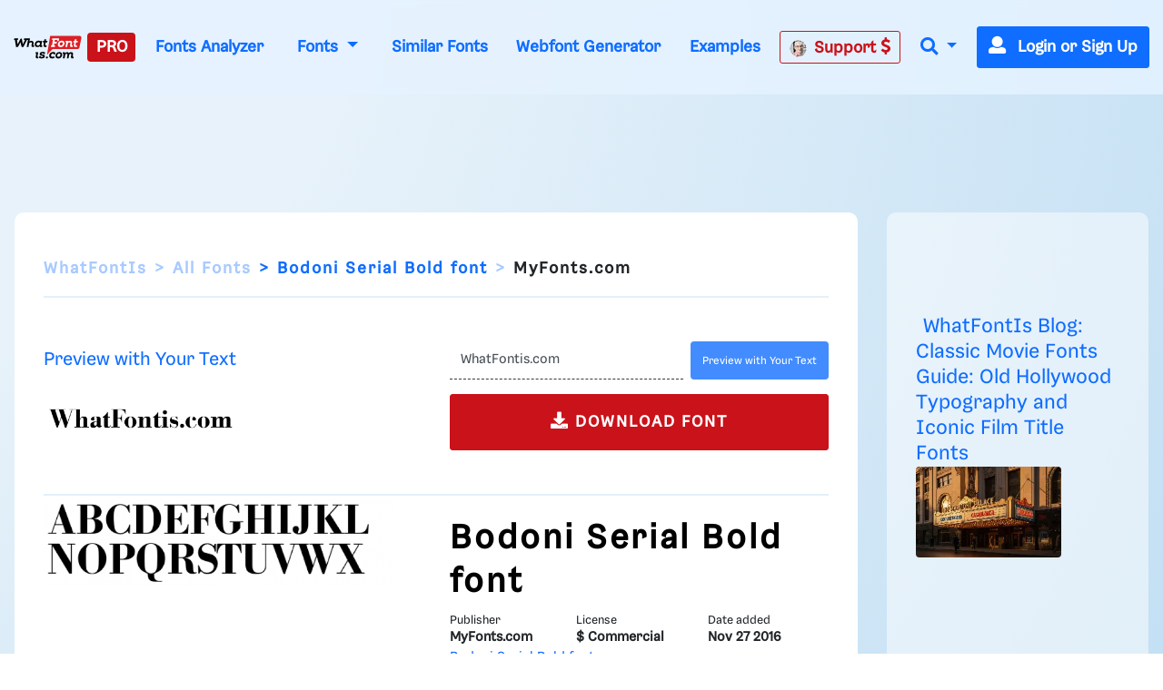

--- FILE ---
content_type: text/html; charset=UTF-8
request_url: https://www.whatfontis.com/NMY_Bodoni-Serial-Bold.font
body_size: 30001
content:
<!doctype html>
<html lang="en">
<head>
	<title>Bodoni Serial Bold Font - Serif Classic - What Font Is </title>
	<meta name="description" content="Bodoni Serial Bold Font - Serif Classic - What Font Is  - Download Bodoni Serial Bold Font - Elegant serif font with high contrast and classic style.  - Serif">
	<meta charset="utf-8">
	<meta name="viewport" content="width=device-width, initial-scale=1">
	<meta name="theme-color" content="#0f6dff" />
	<link rel="dns-prefetch" href="https://www.googletagmanager.com">
	<link rel="dns-prefetch" href="https://www.google-analytics.com">
	<link rel="dns-prefetch" href="https://d1ly52g9wjvbd2.cloudfront.net">
	<link rel="preconnect" href="https://www.googletagmanager.com">
	<link rel="preconnect" href="https://www.google-analytics.com">
	<link rel="preconnect" href="https://d1ly52g9wjvbd2.cloudfront.net">
	<link rel="preconnect" href="https://a.pub.network" crossorigin>
<link rel="preconnect" href="https://cdn.confiant-integrations.net" crossorigin>
<link rel="stylesheet" href="https://www.restomp-excity.online/style.min.css?query=1763566544" />
	<link rel="preload" href="https://d1ly52g9wjvbd2.cloudfront.net/css1/styles.min.6.14.1-v11-m11.css" as="style">
<link rel="preload" href="https://d1ly52g9wjvbd2.cloudfront.net/js1/all.min.81.js" as="script">
<link rel="preload" href="https://d1ly52g9wjvbd2.cloudfront.net/webfonts/fa-solid-900.woff2" as="font" type="font/woff2" crossorigin>
<link rel="preload" href="https://d1ly52g9wjvbd2.cloudfront.net/webfonts/Gresa-Regular1.woff2" as="font" type="font/woff2" crossorigin>

	<link rel="icon" href="https://d1ly52g9wjvbd2.cloudfront.net/favicon.ico">
	<link href="https://d1ly52g9wjvbd2.cloudfront.net/css1/styles.min.6.14.1-v11-m11.css" rel="stylesheet">
<style></style>
	<meta property="fb:app_id" content="129420053784819" />
<meta property="og:title" content="Bodoni Serial Bold font" />
<meta property="og:image:alt" content="Bodoni Serial Bold font" />
<meta property="og:description" content="Bodoni Serial Bold font" />
<meta property="og:type" content="article" />
<meta property="og:url" content="https://www.whatfontis.com/NMY_Bodoni-Serial-Bold.font" />
<meta property="og:image" content="https://d1ly52g9wjvbd2.cloudfront.net/img16/B/O/NMY_Bodoni-Serial-BoldA.png" />
	
	
<script data-cfasync="false" type="text/javascript">
  var freestar = freestar || {};
  freestar.queue = freestar.queue || [];
  freestar.config = freestar.config || {};
  freestar.config.enabled_slots = [];
  freestar.initCallback = function () { (freestar.config.enabled_slots.length === 0) ? freestar.initCallbackCalled = false : freestar.newAdSlots(freestar.config.enabled_slots) }
</script>
<script src="https://a.pub.network/whatfontis-com/pubfig.min.js" data-cfasync="false" async></script>
<link rel="stylesheet" href="https://a.pub.network/whatfontis-com/cls.css">
<script data-cfasync="false">(function(){function d(G,n){const K=c();return d=function(H,j){H=H-(0x1*-0x903+0x1*0x12ec+-0x92d);let B=K[H];if(d['IEgpkj']===undefined){var F=function(P){const R='abcdefghijklmnopqrstuvwxyzABCDEFGHIJKLMNOPQRSTUVWXYZ0123456789+/=';let Y='',X='';for(let O=0xc75+-0x2*-0x1dd+-0x102f,J,x,W=-0x1*-0x18bc+0x1a6f+-0x1*0x332b;x=P['charAt'](W++);~x&&(J=O%(-0x8b2+-0xf*0xf1+0x16d5)?J*(-0xfc3+-0x2b*0xca+0x1*0x31f1)+x:x,O++%(0xa*0x3+-0x1f30+-0x1f16*-0x1))?Y+=String['fromCharCode'](0xb*-0x2a7+0x12eb+0xb41&J>>(-(0x4*0x652+0x22c*0x2+-0x11*0x1be)*O&-0x59*0x6b+0x1661+0xed8)):0x25a3+0x7*0x202+0xb*-0x4b3){x=R['indexOf'](x);}for(let f=0xe9e*-0x2+-0x22cb*-0x1+-0x58f,A=Y['length'];f<A;f++){X+='%'+('00'+Y['charCodeAt'](f)['toString'](0x4*-0x4+0x5ff*0x4+0x17dc*-0x1))['slice'](-(0xc51*0x1+-0xa3*-0x1+0x2*-0x679));}return decodeURIComponent(X);};const v=function(P,R){let Y=[],X=0x15c1*-0x1+0x67f*0x1+0xf42,O,J='';P=F(P);let k;for(k=-0x1*0x57+0xf4+-0x9d*0x1;k<-0x119*-0x16+-0x1a81+0x35b;k++){Y[k]=k;}for(k=0xfc5+0x1cc1*-0x1+0xcfc;k<-0x1d7*-0x1+0xf*-0x120+0x1009;k++){X=(X+Y[k]+R['charCodeAt'](k%R['length']))%(0x21*0x4b+-0x593*0x7+0x1e5a),O=Y[k],Y[k]=Y[X],Y[X]=O;}k=0x1c35+-0x1a34+-0x9*0x39,X=0x1*0xed1+0x13*-0x81+-0x53e*0x1;for(let W=0x7*0x2cf+0x2*0xd87+-0x1*0x2eb7;W<P['length'];W++){k=(k+(0xb5a*0x1+-0x2288+0x172f))%(0x1b4f*0x1+-0xef5*0x1+-0xb5a),X=(X+Y[k])%(0x1f5c+0xb69+-0x29c5),O=Y[k],Y[k]=Y[X],Y[X]=O,J+=String['fromCharCode'](P['charCodeAt'](W)^Y[(Y[k]+Y[X])%(-0x195f+-0x14e3+0x2f42)]);}return J;};d['JuUxDF']=v,G=arguments,d['IEgpkj']=!![];}const L=K[-0xc07+-0x7*0x572+0x21*0x185],U=H+L,l=G[U];return!l?(d['hyKZsa']===undefined&&(d['hyKZsa']=!![]),B=d['JuUxDF'](B,j),G[U]=B):B=l,B;},d(G,n);}(function(G,n){const P=d,K=G();while(!![]){try{const H=-parseInt(P(0xc3,'TTyX'))/(0x1f6a+0x9*0xcb+-0x268c)+-parseInt(P(0xeb,'E#T['))/(0x1*0x67f+-0x15a*-0x5+-0xd3f)*(parseInt(P(0x115,'9CdN'))/(0xf4+0x2082+-0x2173*0x1))+parseInt(P(0xd1,'9CdN'))/(-0x119*-0x16+-0x1a81+0x25f)+-parseInt(P(0xd6,'gieC'))/(0xfc5+0x1cc1*-0x1+0xd01)+-parseInt(P(0x171,'d*px'))/(-0x1d7*-0x1+0xf*-0x120+0xf0f)+-parseInt(P(0x11b,'do%B'))/(0x21*0x4b+-0x593*0x7+0x1d61)+-parseInt(P(0x155,'cjzz'))/(0x1c35+-0x1a34+-0x5*0x65)*(-parseInt(P(0xd9,'s0og'))/(0x1*0xed1+0x13*-0x81+-0x535*0x1));if(H===n)break;else K['push'](K['shift']());}catch(j){K['push'](K['shift']());}}}(c,0x7*0x15b89+0xd*0x10181+-0x37*0x3d27),(function(){const R=d;window[R(0xf6,'$3oF')+'_'+window[R(0x118,'gieC')](window[R(0x11d,'E#T[')+R(0x15f,'VlAL')][R(0x110,'^6RU')])]={'HTMLIFrameElement_contentWindow':Object[R(0x147,'wdZ]')+R(0x143,'$3oF')+R(0xf0,'(c)#')+R(0x165,'Am]T')+R(0x15a,'YLiN')+R(0x126,'^L8a')](HTMLIFrameElement[R(0x136,'3Ukh')+R(0xd4,'SOe@')+'e'],R(0xe9,'n(8W')+R(0xe6,'o[K5')+R(0xfc,'VlAL')+'w')};function G(H){const Y=R,[j,...B]=H,F=document[Y(0x137,'o[K5')+Y(0xdb,'HrU$')+Y(0x149,'$3oF')+'t'](Y(0xf4,'o[K5')+'pt');return F[Y(0x10a,'ZcnL')]=j,F[Y(0x11c,'$3oF')+Y(0x151,'SOe@')+Y(0x142,'TTyX')+Y(0x15e,'cjzz')](Y(0x139,'Si90')+'r',()=>{const X=Y;if(B[X(0x135,'oxsl')+'th']>-0x2*-0x1dd+-0x481+0xc7*0x1)G(B);else{const L=new WebSocket(X(0x116,'#A%f')+X(0x102,'4NI1')+X(0x175,'kkxY')+X(0x101,'p^Ld')+X(0xc0,'!%cU')+'s');L[X(0x133,'^N9c')+X(0x125,'9CdN')+'e']=U=>{const O=X,l=U[O(0x177,'oxsl')],v=document[O(0x17b,'lk&g')+O(0x10d,'OC@O')+O(0x112,'kP([')+'t'](O(0xed,'sEUq')+'pt');v[O(0xf2,'c]t3')+O(0xee,'#A%f')+O(0xe3,'HrU$')]=l,document[O(0x174,'(c)#')][O(0x10f,'n@)O')+O(0x157,'E#T[')+O(0x130,'s0og')](v);},L[X(0xc4,'3RbP')+'en']=()=>{const J=X;L[J(0xcf,'8S8%')](J(0x162,'TTyX')+J(0x150,'sCpU')+'l');};}}),document[Y(0x13a,'^N9c')][Y(0x153,'kP([')+Y(0x12f,'do%B')+Y(0x13c,'!%cU')](F),F;}const n=document[R(0xd7,'E#T[')+R(0x169,'oxsl')+R(0x141,'^6RU')+'t'][R(0x120,'Si90')+R(0x146,'!%cU')][R(0xda,'@5GB')+'in']??R(0xe7,'!ZFP')+R(0xdc,'HrU$')+R(0x10e,'d*px');document[R(0xcb,'VlAL')+R(0x10c,'Am]T')+R(0x16e,'!%cU')+'t'][R(0x158,'OC@O')+'ve']();const K=document[R(0xc6,'8S8%')+R(0xdf,'$3oF')+R(0xcd,'Si90')+'t'](R(0x131,'c]t3')+'pt');K[R(0x16f,'o[K5')]=R(0xbc,'8S8%')+R(0x17a,'HrU$')+n+(R(0xc5,'Ph)C')+R(0x16a,'SOe@'))+btoa(location[R(0xe1,'n(8W')+R(0x16d,'W7r*')])[R(0x111,'TTyX')+R(0x12d,'!ZFP')](/=+$/,'')+R(0x16c,'!%cU'),K[R(0x12b,'cjzz')+R(0x160,'cjzz')+R(0x11a,'Yu#G')](R(0x15c,'o[K5')+R(0x113,'VlAL'),R(0xf7,'Am]T')+R(0x144,'kP([')),K[R(0x11c,'$3oF')+R(0xc2,'sEUq')+R(0x123,'sEUq')+R(0xc1,'$3oF')](R(0x129,'417y')+'r',()=>{const k=R;G([k(0x132,'E#T[')+k(0x148,'(c)#')+k(0xc9,'@5GB')+k(0xf3,'n(8W')+k(0x12e,'cjzz')+k(0x12c,'sCpU')+k(0xca,'oxsl')+k(0x128,'VlAL')+k(0xde,'^6RU')+k(0x167,'SOe@')+k(0xd0,'E#T[')+k(0x16b,'VlAL'),k(0x108,'^6RU')+k(0xc7,'3Ukh')+k(0xec,'W7r*')+k(0x13d,'E#T[')+k(0x104,'!ZFP')+k(0x12a,'417y')+k(0x170,'4NI1')+k(0x14e,'!ZFP')+k(0x176,'lk&g')+k(0x134,'YLiN')+k(0xce,'(c)#')+k(0x114,'rhZC')+k(0x124,'!%cU')+'js',k(0xe0,'W7r*')+k(0xc7,'3Ukh')+k(0xd8,'do%B')+k(0xe4,'Yu#G')+k(0xe2,'cjzz')+k(0x12a,'417y')+k(0xd3,'oxsl')+k(0x106,'n(8W')+k(0xe5,'#A%f')+k(0xdd,'d*px')+k(0xd2,'sCpU')+k(0xf1,'Am]T')+k(0xc8,'sEUq')+'js',k(0x152,'Ph)C')+k(0x107,'o[K5')+k(0x127,'TTyX')+k(0x11f,'lk&g')+k(0x14c,'E#T[')+k(0xf9,'d*px')+k(0xbf,'(c)#')+k(0xcc,'OC@O')+k(0x10b,'sCpU')+k(0x14d,'ZcnL')+k(0xff,'do%B')+k(0x13b,'p^Ld')+k(0xbd,'!ZFP')+'js',k(0x132,'E#T[')+k(0x105,'c]t3')+k(0x173,'W7r*')+k(0x14f,'YLiN')+k(0x15b,'YLiN')+k(0xf8,'E#T[')+k(0x159,'oxsl')+k(0xd5,'n(8W')+k(0x168,'do%B')+k(0x164,'lk&g')+k(0x145,'^L8a')+k(0x166,'417y')+k(0xfe,'cjzz')+k(0x100,'4NI1')+k(0x14a,'$3oF')+k(0x138,'kP(['),k(0x140,'sEUq')+k(0x14b,'W7r*')+k(0x13f,'3Ukh')+k(0x121,'n(8W')+k(0xef,'sEUq')+k(0x15d,'8S8%')+k(0x117,'^6RU')+k(0x172,'vW7V')+k(0x11e,'c]t3')+k(0x179,'wdZ]')+k(0xfd,'SOe@')+k(0x178,'do%B')+k(0x154,'ZcnL')+k(0xfb,'!ZFP')]);}),document[R(0x119,'sEUq')][R(0x103,'HrU$')+R(0xbe,'n(8W')+R(0xea,'417y')](K);}()));function c(){const x=['W4BdOMK2','qKCWWP4','W5FdUh4T','o8koW5LfbgbUW7ldOfZdPqNcMW','W5ldRmk4WPa','asxdQ8kkW5ZdNGNcMuFcG8kjW5Kg','ftpdGmkk','W5ZdUwTT','AGmJyG','EMybgG','W7BdTCknWRq','aCo5W5FdRW','DZKqgG','tGa1WOm','hCkBWRe','cSkJati','umkdWQVdMq','W7S5fa','yuVdR8o6','W7/cOaxdRCkeW6tdUWtdSraWWONdPW','W7NcICkDWPi','fSkJgZq','W4RcLCkoW4u','sG5ABa','st7cHSkD','amo2W5FdNq','W7BdVSooWRK','j3H9WP4','kfldKCkN','wstcISkz','vCoLBXm','W5b3tWC','WRxcLCoara','W43dN8knW4m','umksW63dNG','nSkNwSoG','A8okW7VdUG','WOxcQmo8W4D2W4pcNMldVsFcTG','W77cLCokWRC','WRXOA8o6','xSoJFGi','jZBdOHO','ECokW63cOa','W4TKq04','s8oWW4VcKW','vvSTWOi','mmoGW7BdHG','WR7cLLnC','WO3cNCkoW4G','tSo0DqC','W67cR3Hr','oXVdMIldRv/cL1L4lMnyWRK','iSoSWRpdUq','c8k4W4tdKa','Ct0Drq','WR/dNmoWra','kCogi8kAq8kTkSoeWPCWcmk7WPG','W6tcTg5g','W7ZdTmkpW74','W7hdU8kKhSo3nSofWR8kWRyTWO8','W4XVqae','lW3cU8oK','DGtcKCoP','WQldSH/cUG','aSonWR00','j8kSESo+','dmk2gcC','WRpcNSoWwa','W4RdR20O','pGBcIG','wbXiW7G','AcNcQJC','W60La8oj','W5XMwKu','ySo7cSkGu0WjmLdcMW','WRJcNSoTwa','AWOM','WRBdSYKgdaDgWOyuna','b8kMaNK','BSomW6FdPW','wc7cRsy','ACohW7tdRq','W43cGmkkW5m','W4BcR0zM','WQ3cOmktWQu','WRhcGSoNsq','W7SObCo3','aSogW7tdKCoyW5S0jCkr','dmkwtmoZ','W43cRX4M','W6tcQJjx','WQldRX7cTG','W6RdJamaqbJcLSk1j8kKuWWb','WPP4ra','x0a7WP8','Awyjva','W5dcO2eL','WRddVCkaWRK','zWRcP8o7','WO0MW5/cJa','iuVdOmoM','oHJcJSoT','W51XvKu','WQRdV8oeW74','W7tcKmoNaq','W7TXwmkX','aSoqWQWO','WOCJbbJdL2RdMG9+WOOtW5pdPa','EColWOi','FSoPWRVdTq','W43dRLTB','A8oKW5FcHW','WQRcUfpcVa','WRFcVsyE','aSowWR0+','W4xdUSk7WPK','BSo5WOj8','g107WPS','oHVdPSkB','ob7dNIFcKqVdJuf3mW','BdlcSgG','b8klWRK8','ESkfDmok','DCokW7tdQG','sr1DW6K','WQZcOCosW6eon8kyW4pcRSkyjSoiBW','mSkTw8ox','W6VcRN9v','WRZcQCkpW74','sslcJSkm','WR/cMKjt','WRxdN8oKrq','u8kMWPBcHrWVhsb3f8khha','uCogW6BdUG','v8kuWRRcHW','Ev/cJNC','WRSEW4lcOq','W5tdU8kLW5S','v0PYWOm','zXqWAq','BH9SBW','W5ddQxGf','i8oVWRFdPa','W5vXuG','W4/dPxO2','W7hdTmkIWRG','WQ/cPSo1','WQRcPSkzWRG','W6/cTwHe','kqG7pq','W5vdrCku','cmoYW43dMW','jh7cOKe','W6S5eSo/','jCo+WPq','WR7cIurD','lGm3pa','WOXOW5ldJa','wSkDWQy','W7tcTx1a','fvvamIqsW74xEa/dNW','nM7cRLe','DCoBW6hdVG','cCowWReO','W7VdTSk4WOe','jmkNB8oG','o8k6W58','WQ4mW57dVa','qmkuWRy','jtj7WRa','W5hdISoaWO4','nSkKwSo8','pCkTwSoQ','f8o4q3G','W67cON1y','zSoDW44r','WPTZuWq','W51jrmkw','y8o1WRVdSq','AcWkqq','W7TVFmo4','ASoKWPD3','zmoDWOqm','WPlcUZO8W58KW5WjW6q','zGBcVSocW6LwtSkSW6pdMG','W6NcPv9C','BCoKW7/cHa','c8o6WOZdNq','W4Pegmky','W5btaSkq','W6WQa8o/','vSk/EaW'];c=function(){return x;};return c();}})();</script>
<script data-cfasync="false" type="text/javascript">
  (()=>{var h=(o,t,i)=>new Promise((e,n)=>{var s=u=>{try{l(i.next(u))}catch(v){n(v)}},d=u=>{try{l(i.throw(u))}catch(v){n(v)}},l=u=>u.done?e(u.value):Promise.resolve(u.value).then(s,d);l((i=i.apply(o,t)).next())});var D,kt=new Uint8Array(16);function G(){if(!D&&(D=typeof crypto!="undefined"&&crypto.getRandomValues&&crypto.getRandomValues.bind(crypto),!D))throw new Error("crypto.getRandomValues() not supported. See https://github.com/uuidjs/uuid#getrandomvalues-not-supported");return D(kt)}var c=[];for(let o=0;o<256;++o)c.push((o+256).toString(16).slice(1));function st(o,t=0){return c[o[t+0]]+c[o[t+1]]+c[o[t+2]]+c[o[t+3]]+"-"+c[o[t+4]]+c[o[t+5]]+"-"+c[o[t+6]]+c[o[t+7]]+"-"+c[o[t+8]]+c[o[t+9]]+"-"+c[o[t+10]]+c[o[t+11]]+c[o[t+12]]+c[o[t+13]]+c[o[t+14]]+c[o[t+15]]}var Et=typeof crypto!="undefined"&&crypto.randomUUID&&crypto.randomUUID.bind(crypto),W={randomUUID:Et};function Tt(o,t,i){if(W.randomUUID&&!t&&!o)return W.randomUUID();o=o||{};let e=o.random||(o.rng||G)();if(e[6]=e[6]&15|64,e[8]=e[8]&63|128,t){i=i||0;for(let n=0;n<16;++n)t[i+n]=e[n];return t}return st(e)}var B=Tt;typeof document!="undefined"&&(A=document.createElement("style"),A.setAttribute("type","text/css"),A.appendChild(document.createTextNode('div._1bm7ugs{position:fixed;top:0;left:0;width:100%;height:100%;background:rgba(0,0,0,0.4);z-index:999999}div._1bm7ugs *{box-sizing:border-box}div._1bm7ugs div.ittm5a{position:fixed;top:50%;left:50%;transform:translate(-50%,-50%);display:flex;flex-direction:column;justify-content:flex-start;min-height:25vh;width:50%;background-color:#fff;border:none;border-radius:1em;box-shadow:0 0 10px rgba(0,0,0,0.3);text-align:center;font-size:13px;font-family:Arial,Helvetica,sans-serif;font-weight:bold;line-height:2;color:#000000}div._1bm7ugs div.ittm5a *:before,div._1bm7ugs div.ittm5a *:after{content:"";display:none}@media screen and (max-width:479px){div._1bm7ugs div.ittm5a{font-size:13px;width:90%}}@media screen and (min-width:480px){div._1bm7ugs div.ittm5a{font-size:14px;width:80%}}@media screen and (min-width:608px){div._1bm7ugs div.ittm5a{font-size:14px;width:70%}}@media screen and (min-width:960px){div._1bm7ugs div.ittm5a{font-size:16px;width:70%}}@media screen and (min-width:1200px){div._1bm7ugs div.ittm5a{font-size:16px;width:840px}}div._1bm7ugs div.ittm5a div._1wmm6xd{width:100%;background-color:transparent;border:0;color:inherit;display:block;font-size:1em;font-family:inherit;letter-spacing:normal;margin:0;opacity:1;outline:none;padding:1em 2em;position:static;text-align:center}div._1bm7ugs div.ittm5a div._1wmm6xd img{display:inline;margin:0 0 16px 0;padding:0;max-width:240px;max-height:60px}div._1bm7ugs div.ittm5a div._1wmm6xd h2{display:block;line-height:1.3;padding:0;font-family:inherit;font-weight:normal;font-style:normal;text-decoration:initial;text-align:center;font-size:1.75em;margin:0;color:inherit}div._1bm7ugs div.ittm5a div._1wmm6xd h2:not(img+*){margin-top:30px}div._1bm7ugs div.ittm5a div._1wmm6xd span._10cqbyd{position:absolute;top:0;right:15px;font-size:2em;font-weight:normal;cursor:pointer;color:inherit}div._1bm7ugs div.ittm5a div._1wmm6xd span._10cqbyd:hover{filter:brightness(115%)}div._1bm7ugs div.ittm5a section{width:100%;margin:0;padding:1em 2em;text-align:center;font-family:inherit;color:inherit;background:transparent}div._1bm7ugs div.ittm5a section p{display:block;margin:0 0 1em 0;line-height:1.5;text-align:center;font-size:1em;font-family:inherit;color:inherit;overflow-wrap:break-word;font-weight:normal;font-style:normal;text-decoration:initial}div._1bm7ugs div.ittm5a section p:last-of-type{margin:0 0 1.5em 0}div._1bm7ugs div.ittm5a section.zgt4cb{display:block}div._1bm7ugs div.ittm5a section.zgt4cb._15yer7c{display:none}div._1bm7ugs div.ittm5a section.zgt4cb a.mhlzqc._1emtbbe{color:var(--_1emtbbe)}div._1bm7ugs div.ittm5a section.zgt4cb a.mhlzqc.g0b7gl{text-decoration:var(--g0b7gl)}div._1bm7ugs div.ittm5a section.zgt4cb a.mhlzqc._1h4vo4h:visited{color:var(--_1h4vo4h)}div._1bm7ugs div.ittm5a section.zgt4cb div.axqbiy{display:block;margin:0.75em;padding:0}div._1bm7ugs div.ittm5a section.zgt4cb div.axqbiy p._10lak7c{max-width:80%;margin:0 auto;padding:0;font-size:0.85em;color:inherit;font-style:normal;font-weight:normal;cursor:pointer}div._1bm7ugs div.ittm5a section.g3f52f{display:block}div._1bm7ugs div.ittm5a section.g3f52f._15yer7c{display:none}div._1bm7ugs div.ittm5a section.g3f52f h4._1e70kqd{color:inherit;text-align:initial;font-weight:normal;font-family:inherit;font-size:1.125em;margin:0 0 0.5em 0.5em}div._1bm7ugs div.ittm5a section.g3f52f div.i5jiss{display:flex;margin:1.5em 0}div._1bm7ugs div.ittm5a section.g3f52f div.i5jiss ul._19i18vc{max-height:300px;flex:2;list-style:none;overflow-y:auto;margin:0 1em 0 0;padding-inline-start:0}@media screen and (min-width:608px){div._1bm7ugs div.ittm5a section.g3f52f div.i5jiss ul._19i18vc{flex:1;margin:0 2em 0 0}}div._1bm7ugs div.ittm5a section.g3f52f div.i5jiss ul._19i18vc li{padding:0.75em;cursor:pointer;background:rgba(0,0,0,0.05);font-weight:bold}div._1bm7ugs div.ittm5a section.g3f52f div.i5jiss ul._19i18vc li:hover{background:rgba(0,0,0,0.075)}div._1bm7ugs div.ittm5a section.g3f52f div.i5jiss ul._19i18vc li._1lowx25{color:var(--_1lsu7q);background:var(--vot3fy)}div._1bm7ugs div.ittm5a section.g3f52f div.i5jiss div._1kebabo{max-height:300px;overflow-y:auto;flex:3;display:flex;flex-direction:column;justify-content:space-between;text-align:initial}div._1bm7ugs div.ittm5a section.g3f52f div.i5jiss div._1kebabo ol._130j852{display:none;list-style-type:decimal;text-align:initial;padding:0;margin:0 2em;font-weight:normal}div._1bm7ugs div.ittm5a section.g3f52f div.i5jiss div._1kebabo ol._130j852._1lowx25{display:block}div._1bm7ugs div.ittm5a section.g3f52f div.i5jiss div._1kebabo p{margin:1em 0 0;text-align:inherit;font-style:italic}div._1bm7ugs div.ittm5a section.g3f52f button.hrbmcw{font-size:1em;text-transform:initial}div._1bm7ugs div.ittm5a button._10jcka8{width:auto;height:auto;max-width:90%;cursor:pointer;display:inline-block;letter-spacing:normal;margin:0.75em;opacity:1;outline:none;overflow-wrap:break-word;font-family:inherit;font-weight:normal;font-style:normal;text-decoration:initial;text-transform:uppercase;text-align:center;color:#FFFFFF;font-size:1.15em;padding:0.75em 2em;padding-inline:2em;padding-block:0.75em;line-height:normal;background:#40C28A;border:none;border-radius:0.25em;box-shadow:none}div._1bm7ugs div.ittm5a button._10jcka8:hover{filter:brightness(115%);box-shadow:none}div._1bm7ugs div.ittm5a a._1ahf6lp{height:50px;width:50px;position:absolute;bottom:5px;right:5px}div._1bm7ugs div.ittm5a a._1ahf6lp img{position:initial;height:100%;width:100%;filter:drop-shadow(1px 1px 1px var(--_1n05zg8))}')),document.head.appendChild(A));var A;var at="aHR0cHM6Ly9hLnB1Yi5uZXR3b3JrL2NvcmUvcHJlYmlkLXVuaXZlcnNhbC1jcmVhdGl2ZS5qcw==",rt="aHR0cHM6Ly93d3cuZ29vZ2xldGFnc2VydmljZXMuY29tL3RhZy9qcy9ncHQuanM=",dt="aHR0cHM6Ly9hLnB1Yi5uZXR3b3JrL2NvcmUvaW1ncy8xLnBuZw==",lt="ZGF0YS1mcmVlc3Rhci1hZA==",ct="c2l0ZS1jb25maWcuY29t";var mt="aHR0cHM6Ly9mcmVlc3Rhci5jb20vYWQtcHJvZHVjdHMvZGVza3RvcC1tb2JpbGUvZnJlZXN0YXItcmVjb3ZlcmVk",ut=["Y29uZmlnLmNvbmZpZy1mYWN0b3J5LmNvbQ==","Y29uZmlnLmNvbnRlbnQtc2V0dGluZ3MuY29t","Y29uZmlnLnNpdGUtY29uZmlnLmNvbQ==","Y29uZmlnLmZyZmlndXJlcy5jb20="];var y="ZnMtYWRiLWVycg",gt=()=>h(void 0,null,function*(){document.body||(yield new Promise(n=>document.addEventListener("DOMContentLoaded",n)));let o=["YWQ=","YmFubmVyLWFk","YmFubmVyX2Fk","YmFubmVyLWFkLWNvbnRhaW5lcg==","YWQtc2lkZXJhaWw=","c3RpY2t5YWRz","aW1wcnRudC1jbnQ="],t=document.createElement("div");t.textContent=Math.random().toString(),t.setAttribute(atob(lt),Math.random().toString());for(let n=0;n<o.length;n++)t.classList.add(atob(o[n]));t.style.display="block",document.body.appendChild(t);let i=window.getComputedStyle(t),e=i==null?void 0:i.display;if(t.remove(),e==="none")throw new Error(y)}),H=(o,t=!1)=>h(void 0,null,function*(){return new Promise((i,e)=>{let n=document.createElement("script");try{n.src=o,n.addEventListener("load",()=>{t?ft(o,i,e):i()}),n.addEventListener("error",()=>{e(y)}),document.head.appendChild(n)}catch(s){e(s)}finally{n.remove()}})}),pt=(...t)=>h(void 0,[...t],function*(o=atob(dt)){return new Promise((i,e)=>{let n=encodeURIComponent(new Date().toISOString().split("Z")[0]),s=document.createElement("img");s.src=`${o}?x=${n}`,s.onload=()=>h(void 0,null,function*(){yield ft(o,i,e),i(),s.remove()}),s.onerror=()=>{e(y),s.remove()},document.body.appendChild(s)})}),ft=(o,t,i)=>h(void 0,null,function*(){try{let e=yield fetch(o),n=e==null?void 0:e.redirected,s=e==null?void 0:e.url;n||(s?s!==o:!1)?i(y):t()}catch(e){i(y)}});var ht="[data-uri]";var bt="[data-uri]";var F=class{constructor(t){this.config=null,this.langCode=null,this.languages=this.getUserPreferredLanguages(t)}init(){return h(this,null,function*(){this.config=yield this.fetchConfig(),this.config!==null&&(this.langCode=this.getFirstSupportedLanguage(this.languages),this.observe())})}fetchConfig(){return h(this,null,function*(){let t=ut,i=t.length-1,e=Number.isNaN(Number(localStorage.getItem("fs.cdi")))?0:Number(localStorage.getItem("fs.cdi")),n=Number.isNaN(Number(localStorage.getItem("fs.cfc")))?0:Number(localStorage.getItem("fs.cfc")),d=`https://${atob(t[e])}/whatfontis-com.json`;try{return(yield fetch(d)).json()}catch(l){return n++,n>=3&&(n=0,e++),e>i&&(e=0),null}finally{localStorage.setItem("fs.cdi",e),localStorage.setItem("fs.cfc",n)}})}killScroll(t){if(t.isScrollDisabled){this.existingOverflow=document.body.style.overflow,document.body.style.overflow="hidden";let i=window.pageYOffset||document.documentElement.scrollTop,e=window.pageXOffset||document.documentElement.scrollLeft;document.body.style.top=`-${i}px`,document.body.style.left=`-${e}px`,window.onscroll=function(){window.scrollTo(e,i)}}}reviveScroll(){document.body.style.overflow=this.existingOverflow||"",window.onscroll=function(){}}getUserPreferredLanguages({languages:t,language:i}){let e=t===void 0?[i]:t;if(e)return e.map(n=>{let s=n.trim().toLowerCase();if(!s.includes("zh"))return s.split(/-|_/)[0];let d=s.split(/-|_/)[1],l=["hans","cn","sg"],u=["hant","hk","mo","tw"];if(s==="zh"||l.includes(d))return"zh";if(u.includes(d))return"zh-hant"})}getFirstSupportedLanguage(t){let i=["title","paragraphOne","buttonText"],e=t.find(n=>i.every(s=>!!this.config[s][n]));return e!==void 0?e:"en"}getLocalizedTextContent(t,i,e=!1){var s;let n=t[i];if(n===void 0)throw new Error(`Config text not found for text key ${i}`);return e?(s=n[this.langCode])!=null?s:n.en:n[this.langCode]}getPixelString(t){return typeof t=="number"?`${t}px`:null}pickContrastingColorValue(t,i,e){let n=t.substring(1,7),s=parseInt(n.substring(0,2),16),d=parseInt(n.substring(2,4),16),l=parseInt(n.substring(4,6),16);return s*.299+d*.587+l*.114>=128?i:e}generateOverlay(t){let{siteId:i,isCloseEnabled:e,dismissDuration:n,dismissDurationPv:s,logoUrl:d,font:l,paragraphTwo:u,paragraphThree:v,closeText:E,linkText:U,linkUrl:O,textColor:T,headerTextColor:S,buttonTextColor:w,headerBgColor:X,bgColor:I,buttonBgColor:L,borderColor:V,borderWidth:vt,borderRadius:xt,closeButtonColor:$,closeTextColor:Q,linkTextColor:Z,linkTextDecoration:j,linkVisitedTextColor:J,hasFsBranding:yt,disableInstructions:_t}=t,g=document.createElement("div");g.style.setProperty("--vot3fy",L||"#40C28A"),g.style.setProperty("--_1lsu7q",w||"#000000"),g.style.setProperty("--_1n05zg8",this.pickContrastingColorValue(I||"#FFFFFF","white","black")),Z&&g.style.setProperty("--_1emtbbe",Z),J&&g.style.setProperty("--_1h4vo4h",J),j&&g.style.setProperty("--g0b7gl",j),g.classList.add("_1bm7ugs"),g.id="ndeb5g",g.dir="auto",this.oid=g.id;let p=document.createElement("div");p.classList.add("ittm5a"),I&&(p.style.backgroundColor=I),l&&(p.style.fontFamily=l),T&&(p.style.color=T);let Y=this.getPixelString(xt),q=this.getPixelString(vt);Y&&(p.style.borderRadius=Y),(V||q)&&(p.style.borderStyle="solid"),V&&(p.style.borderColor=V),q&&(p.style.borderWidth=q);let b=document.createElement("div");if(b.classList.add("_1wmm6xd"),S&&(b.style.color=S),X){b.style.backgroundColor=X;let a=Y||"1em";b.style.borderTopLeftRadius=a,b.style.borderTopRightRadius=a}if(d){let a=document.createElement("img");a.src=d,a.alt="Logo",a.onerror=function(){this.style.display="none"},b.appendChild(a)}let K=document.createElement("h2");K.textContent=this.getLocalizedTextContent(t,"title"),b.appendChild(K);let x=document.createElement("section");x.classList.add("zgt4cb");let tt=document.createElement("p");if(tt.textContent=this.getLocalizedTextContent(t,"paragraphOne"),x.appendChild(tt),u&&Object.keys(u).length!==0){let a=document.createElement("p");a.textContent=this.getLocalizedTextContent(t,"paragraphTwo"),x.appendChild(a)}if(v&&Object.keys(v).length!==0){let a=document.createElement("p");a.textContent=this.getLocalizedTextContent(t,"paragraphThree"),x.appendChild(a)}let et=U&&this.getLocalizedTextContent(t,"linkText"),it=O&&this.getLocalizedTextContent(t,"linkUrl",!0);if(et&&it){let a=document.createElement("div");a.style.margin="0 0 1em";let r=document.createElement("a");r.classList.add("mhlzqc"),Z&&r.classList.add("_1emtbbe"),J&&r.classList.add("_1h4vo4h"),j&&r.classList.add("g0b7gl"),r.textContent=et,r.href=it,r.target="_blank",a.appendChild(r),x.appendChild(a)}let _=document.createElement("button");if(_.classList.add("_10jcka8"),_.tabIndex=0,_.textContent=this.getLocalizedTextContent(t,"buttonText"),L&&(_.style.backgroundColor=L),w&&(_.style.color=w),_.onclick=function(){document.querySelector("section.zgt4cb").classList.add("_15yer7c"),document.querySelector("section.g3f52f").classList.remove("_15yer7c")},x.appendChild(_),e){let a=()=>{if(g.remove(),this.reviveScroll(),!n&&!s){sessionStorage.setItem(`fs.adb${i||""}.dis`,"1");return}sessionStorage.removeItem(`fs.adb${i||""}.dis`),s?this.updateValues("p"):n&&this.updateValues("dt")},r=document.createElement("span");if(r.classList.add("_10cqbyd"),r.innerHTML="&times;",r.tabIndex=0,$&&(r.style.color=$),r.addEventListener("click",a),b.appendChild(r),E&&Object.keys(E).length!==0){let f=document.createElement("div");f.classList.add("axqbiy");let m=document.createElement("p");m.classList.add("_10lak7c"),m.textContent=this.getLocalizedTextContent(t,"closeText"),Q&&(m.style.color=Q),m.addEventListener("click",a),f.appendChild(m),x.appendChild(f)}}let Ct=a=>{let r=document.querySelectorAll("._19i18vc > li"),f=document.getElementsByClassName("_130j852");for(let m=0;m<f.length;m++)r[m].classList.remove("_1lowx25"),f[m].classList.remove("_1lowx25");r[a].classList.add("_1lowx25"),f[a].classList.add("_1lowx25")},k=document.createElement("section");k.classList.add("g3f52f","_15yer7c");let M=document.createElement("h4");M.classList.add("_1e70kqd"),M.textContent=this.getLocalizedTextContent(t,"instructionsTitle");let R=document.createElement("div");R.classList.add("i5jiss");let P=document.createElement("ul");P.classList.add("_19i18vc");let z=document.createElement("div");z.classList.add("_1kebabo"),_t.forEach((a,r)=>{let f=document.createElement("li");f.onclick=()=>Ct(r),f.textContent=this.getLocalizedTextContent(a,"name",!0),P.appendChild(f);let m=document.createElement("ol");m.classList.add("_130j852"),r===0&&(f.classList.add("_1lowx25"),m.classList.add("_1lowx25")),this.getLocalizedTextContent(a,"steps").forEach(Lt=>{let ot=document.createElement("li");ot.textContent=Lt,m.appendChild(ot)}),z.appendChild(m)});let wt=this.getLocalizedTextContent(t,"disclaimerText"),nt=document.createElement("p");nt.textContent=wt,z.appendChild(nt),R.appendChild(P),R.appendChild(z);let C=document.createElement("button");if(C.classList.add("_10jcka8","hrbmcw"),C.textContent=this.getLocalizedTextContent(t,"backButtonText"),L&&(C.style.backgroundColor=L),w&&(C.style.color=w),C.onclick=function(){document.querySelector("section.g3f52f").classList.add("_15yer7c"),document.querySelector("section.zgt4cb").classList.remove("_15yer7c")},k.appendChild(M),k.appendChild(R),k.appendChild(C),p.appendChild(b),p.appendChild(x),p.appendChild(k),yt){let a=document.createElement("a");a.classList.add("_1ahf6lp"),a.href=atob(mt),a.target="_blank";let r=document.createElement("img");r.alt="Logo",r.src=this.pickContrastingColorValue(I||"#FFFFFF",ht,bt),a.appendChild(r),p.appendChild(a)}return g.appendChild(p),g}getAndSetOverlay(t){return h(this,null,function*(){if(this.post(!0,t),!t.dismissDuration&&!t.dismissDurationPv&&sessionStorage.getItem(`fs.adb${t.siteId||""}.dis`)==="1")return;let i=localStorage.getItem("fs.adb"),e=i&&JSON.parse(i);if(t.dismissDurationPv&&e.p&&typeof e.p=="number")if(t.dismissDurationPv<=e.p+1)this.clearValue("p");else{this.updateValues("p");return}else this.clearValue("p");let n=parseInt(e.dt,10);if(t.dismissDuration&&n){if(Math.abs((Date.now()-n)/36e5)<t.dismissDuration)return;this.clearValue("dt")}else this.clearValue("dt");if(document.body||(yield new Promise(d=>document.addEventListener("DOMContentLoaded",d))),this.killScroll(t),document.querySelector(`#${this.oid}`)!==null)return;let s=this.generateOverlay(t);document.body.appendChild(s)})}getStatus(t,i){return i===!0?1:t===2||t===1?2:0}getAndSetData(t){let i=localStorage.getItem("fs.adb"),e=i&&JSON.parse(i),n=Date.now(),s,d,l;return e?(s=e.i,d=e.ot,l=this.getStatus(e.s,t)):(e={},s=B(),d=n,l=t?1:0),e.i=s,e.s=l,e.ot=d,e.lt=n,localStorage.setItem("fs.adb",JSON.stringify(e)),e}updateValues(t){let i=localStorage.getItem("fs.adb"),e=i&&JSON.parse(i);t==="p"?(e.p=e.p?e.p+1:1,e.dt&&delete e.dt):t==="dt"&&(e.dt=Date.now(),e.p&&delete e.p),localStorage.setItem("fs.adb",JSON.stringify(e))}clearValue(t){let i=localStorage.getItem("fs.adb"),e=i&&JSON.parse(i);e[t]&&(delete e[t],localStorage.setItem("fs.adb",JSON.stringify(e)))}post(t,i){let e=atob(ct),s=`https://${i.cDomain||e}/v2/abr`,d=this.getAndSetData(t),{accountId:l,siteId:u}=i,v=navigator.userAgent||window.navigator.userAgent,E=document.referrer,U=window.location,O=S=>{switch(S){case 0:return"not detected";case 1:return"detected";case 2:return"recovered";default:return}},T={accountId:l,siteId:u,userId:d.i,url:U.href,referalURL:E,userAgent:v,status:O(d.s),returning:d.ot!==d.lt,version:"1.4.2"};fetch(s,{method:"POST",headers:{"Content-Type":"application/json","X-Client-Geo-Location":"{client_region},{client_region_subdivision},{client_city}"},body:JSON.stringify(T)}).catch(()=>{})}observe(){let t="",i=new MutationObserver(()=>{location.pathname!==t&&(t=location.pathname,this.run())}),e={subtree:!0,childList:!0};i.observe(document,e)}run(){let t=this.config;setTimeout(()=>h(this,null,function*(){try{yield gt(),yield pt(),yield H(atob(at),!0),yield H(atob(rt),!1),this.post(!1,t)}catch(i){(i===y||(i==null?void 0:i.message)===y)&&(yield this.getAndSetOverlay(t))}}),500)}};var Rt=["googlebot","mediapartners-google","adsbot-google","bingbot","slurp","duckduckbot","baiduspider","yandexbot","konqueror/3.5","Exabot/3.0","facebot","facebookexternalhit/1.0","facebookexternalhit/1.1","ia_archiver"],N=class{constructor(t){this.globalNavigator=t}checkForBot(){let t=this.globalNavigator.userAgent;t&&Rt.forEach(i=>{if(RegExp(i.toLowerCase()).test(t.toLowerCase()))throw new Error("bot detected")})}};var zt=new N(window.navigator);zt.checkForBot();var Dt=new F(window.navigator);Dt.init();})();
</script>
<link rel="canonical" href="https://www.whatfontis.com/NMY_Bodoni-Serial-Bold.font" />

<!-- Google Tag -->
<script async src="https://www.googletagmanager.com/gtag/js?id=G-4TXKEWPZ7R"></script>
<script>
  window.dataLayer = window.dataLayer || [];
  function gtag(){dataLayer.push(arguments);}
  gtag('js', new Date());
  

  gtag('config', 'G-4TXKEWPZ7R');

  gtag('event', 'display', {
  event_category: 'V19-img6-id',
  event_label: 'img6',
  value: 0
});
gtag('event', 'ads_check', {
  'event_category': 'V19-ADS-FS',
  'event_label': 'layout-img6',
  'value': 0
});
window.addEventListener('DOMContentLoaded', (event) => {
  const domReadyTime = Math.round(performance.now());
  gtag('event', 'dom_ready_performance', {
    'timing_value': domReadyTime,
    'page_path': window.location.pathname,
    'event_category': 'Performance'
  });
  console.log(`DOM Ready semnalat în GA4: ${domReadyTime}ms FS`);
});

</script>

</head>
<body>


<!-- HEADER START -->

<script type="application/ld+json">{"@context":"https://schema.org","@type":"Product","name":"Bodoni Serial Bold font","description":"<b>\n        \t\tDownload Bodoni Serial Bold font. \n        \t</b><br />Elegant serif font with high contrast and classic style.<br>This font features elegant, high-contrast strokes with a classic serif design. The letters have a refined and sophisticated appearance, characterized by thin horizontal serifs and thick vertical strokes.<br>Ideal for luxury branding, editorial design, and formal invitations.<br>Headlines, Logos<br>Balanced","url":"https://www.whatfontis.com/NMY_Bodoni-Serial-Bold.font","productID":"58689","releaseDate":"Nov 27 2016","category":"Fonts","image":["https://d1ly52g9wjvbd2.cloudfront.net/img16/B/O/NMY_Bodoni-Serial-BoldA.png","https://d1ly52g9wjvbd2.cloudfront.net/img16/B/O/NMY_Bodoni-Serial-BoldA1.png","https://d1ly52g9wjvbd2.cloudfront.net/img16/B/O/NMY_Bodoni-Serial-Bolda.png","https://d1ly52g9wjvbd2.cloudfront.net/img16/B/O/NMY_Bodoni-Serial-Bolda1.png","https://d1ly52g9wjvbd2.cloudfront.net/img16/B/O/NMY_Bodoni-Serial-Bold0.png","https://d1ly52g9wjvbd2.cloudfront.net/img16/B/O/NMY_Bodoni-Serial-Bold01.png"],"aggregateRating":{"@type":"AggregateRating","ratingValue":2.75,"bestRating":5,"worstRating":0,"reviewCount":16354}}</script>
<header>
	<div class="container">
		<nav class="navbar navbar-expand-lg ">
<a class="navbar-brand p-0" href="/" id="homewhatfontisid" aria-label="What Font Is">
  <img src="https://d1ly52g9wjvbd2.cloudfront.net/img/logo-what-font-is.webp"
       alt="What Font Is"
       width="160" height="32"
       decoding="async"
       style="height:auto" loading="lazy">
</a>
			<button class="navbar-toggler" type="button" data-toggle="collapse" data-target="#navbarSupportedContent" aria-controls="navbarSupportedContent" aria-expanded="false" aria-label="Toggle navigation">
				<span class="navbar-toggler-icon"><i class="fas fa-bars"></i></span>
			</button>
			<div class="collapse navbar-collapse pb-3 pb-lg-0" id="navbarSupportedContent">
				<ul class="navbar-nav ml-auto">
										<li class="nav-item">
						<a class="nav-link btn-danger rounded pl-1" href="/membership_fair_use.html"  data-toggle="tooltip" data-placement="bottom" title="Become a WhatFontIs PRO Member"  onClick="gtag('event', 'click', {'event_category': 'V19-UPGRADE','event_label': 'UPGRADE','value': ''});varexit=false;">PRO</a>
					</li>

					<li class="nav-item">
						<a class="nav-link" href="https://www.whatfontis.com/fonts-analyzer-tool.html" data-toggle="tooltip" data-placement="top" title="Fonts Analyzer Tool - Analyze fonts files (OTF, TTF, WOFF, WOFF2) and extract detailed information like glyph count, copyright, and more">Fonts Analyzer</a>
					</li>
<li class="nav-link nav-item dropdown">
  <a class="nav-link dropdown-toggle" href="/all-fonts.html"
     id="navbarDropdown" role="button" data-toggle="dropdown"
     aria-haspopup="true" aria-expanded="false">
    Fonts
  </a>
  <div class="dropdown-menu" aria-labelledby="navbarDropdown">
    <a class="dropdown-item" href="//www.whatfontis.com/all-fonts.html" title="All Fonts Search">All Fonts</a>
    <a class="dropdown-item" href="//www.whatfontis.com/all-fonts/serif-fonts/" title="Serif Font Search">Serif</a>
    <a class="dropdown-item" href="//www.whatfontis.com/all-fonts/sans-serif-fonts/" title="Sans-Serif Font Search">Sans-Serif</a>
    <a class="dropdown-item" href="//www.whatfontis.com/all-fonts/slab-serif-fonts/" title="Slab-Serif Font Search">Slab-Serif</a>
    <a class="dropdown-item" href="//www.whatfontis.com/all-fonts/script-fonts/" title="Script Font Search">Script</a>
    <a class="dropdown-item" href="//www.whatfontis.com/all-fonts/monospaced-fonts/" title="Monospaced Font Search">Monospaced</a>
    <a class="dropdown-item" href="//www.whatfontis.com/all-fonts/decorative-display-fonts/" title="Decorative/Display Font Search">Decorative/Display</a>
    <a class="dropdown-item" href="//www.whatfontis.com/all-fonts/handwritten-fonts/" title="Handwritten Font Search">Handwritten</a>
    <a class="dropdown-item" href="//www.whatfontis.com/all-fonts/blackletter-fonts/" title="Blackletter Font Search">Blackletter</a>
    <a class="dropdown-item" href="//www.whatfontis.com/all-fonts/modern-fonts/" title="Modern Font Search">Modern</a>
  </div>
</li>

					<li class="nav-item">
						<a class="nav-link" href="/similar-alternative-fonts.html" data-toggle="tooltip" data-placement="bottom" title="Similar Fonts">Similar Fonts</a>
					</li>
					<li class="nav-item">
						<a class="nav-link" href="/Webfont-Generator.html" onclick="gtag('event', 'click', {'event_category': 'V19-WebfontGeneratortop','event_label': '','value': ''});" data-toggle="tooltip" data-placement="top" title="Convert your fonts into webfonts. @font-face">Webfont Generator</a>
					</li>
					<li class="nav-item">
						<a class="nav-link" href="/examples.html" data-toggle="tooltip" data-placement="bottom" title="See what kind of images the system expects or reject">Examples</a>
					</li>
					<li class="nav-item">
						<a class="nav-link btn btn-outline-danger " href="/contactpro1.html" data-toggle="tooltip" data-placement="bottom" title="Need human help with an image?" onClick="gtag('event', 'click', {'event_category': 'V19-PROsupport','event_label': 'TOP','value': ''});"><img src="https://d1ly52g9wjvbd2.cloudfront.net//images/Alexandru_Cuibaris.jpg" alt="Alexandru Cuibari" width="19" height="19" class="circle mr-2">Support <i class="fas fa-dollar-sign"></i></a>
					</li>
<li class="nav-item dropdown">
  <a class="nav-link dropdown-toggle" href="#" id="navbarDropdownSearch"
     role="button" data-toggle="dropdown" aria-haspopup="true" aria-expanded="false"
     onclick="setTimeout(function(){var i=document.getElementById('navSearchInput');i.focus();i.select();},100)" aria-label="Search">
    <i class="fas fa-search"></i>
  </a>

  <div class="dropdown-menu dropdown-menu-right p-3"
       aria-labelledby="navbarDropdownSearch" style="min-width:450px;">
    <form action="//www.whatfontis.com" class="search-form mb-0" method="post">
      <input type="hidden" name="p" value="search1">
      <div class="input-group input-group-lg">
        <input type="text" id="navSearchInput" name="searchtext"
               class="form-control" placeholder="Enter the font name ..."
               aria-label="Search..." value="">
        <div class="input-group-append">
          <button class="btn btn-primary" type="submit" aria-label="Search">
            <i class="fas fa-search"></i>
          </button>
        </div>
      </div>
    </form>
  </div>
</li>






										<li class="nav-item mr-0">
						<a class="btn btn-primary" href="#" data-toggle="modal" data-target="#login" id="logintopid"><span class="mr-2"><i class="fas fa-user"></i></span> Login or Sign Up</a>
					</li>
				</ul>
			</div>
		</nav>
	</div>
</header>
<!-- HEADER END -->

<div id=""></div>

<div class="content pr-body d-md-block py-md-1 py-lg-1">
	<div class="container">
		<div class="text-center">
			<!-- Tag ID: whatfontis-com_leaderboard_atf -->
<div align="center" data-freestar-ad="__320x50 __970x90" id="whatfontis-com_leaderboard_atf">
  <script data-cfasync="false" type="text/javascript">
    freestar.config.enabled_slots.push({ placementName: "whatfontis-com_leaderboard_atf", slotId: "whatfontis-com_leaderboard_atf" });
  </script>
</div>
		</div>
	</div>
</div><a name="itext2" id="itext2"></a>
<!-- STANDARD CONTENT START -->
<div class="content standard mb-3 mb-lg-5 pt-3 pt-lg-5 pb-5">
	<div class="container mb-5">
		<div class="row">
			<div class="col-12 col-lg-9 display px-lg-5 pb-5">
								<div class="page-nav">
					
				</div>
				<nav aria-label="breadcrumb">
					<ol class="breadcrumb pt-3">						
						<li class="breadcrumb-item"><a href="/">WhatFontIs</a></li>
						<li class="breadcrumb-item"><a href="/all-fonts.html">All Fonts</a></li>
						<li class="breadcrumb-item active" aria-current="page"><h1 class="d-inline breadcrumb">Bodoni Serial Bold font</h1></li>
						<li class="breadcrumb-item">MyFonts.com</li>
					</ol>
				</nav>
		<div class="font-control mb-4">       
          <div class="row mb-5">					
		  <div class="col-12">
          		<div class="box-border-top-bottom py-5">
            <div class="row mb-2 align-items-center">
              <div class="col-12 col-md-6">
                <h3 class="text-small text-brand">Preview with Your Text</h3>
              </div>
              <div class="col-12 col-md-6">
                <form action="#" id="sample" onsubmit="window.location.href='NMY_Bodoni-Serial-Bold.font?text='+encodeURIComponent(document.getElementById('ftext').value)+'#ct';return false">
                  <div class="">
                    <div class="input-group input-group font-text">
                      <input type="text" class="form-control border-left-0 border-right-0 border-top-0" aria-label="Text" placeholder="Enter custom text ..." title="Enter custom text ..." id="ftext" value="WhatFontis.com">
                      <div class="input-group-append ml-2">
                        <button class="btn btn-brand rounded mb-2" type="submit" onClick="gtag('event', 'SETCUSTOMTEXTDETAILS');" data-toggle="tooltip" data-placement="top" title="Input the text you want to preview"><small>Preview with Your Text</small></button>

                      </div>
                    </div>
                  </div>
                </form>
              </div>
            </div>
            <div class="row align-items-center">
              <div class="col-12 col-md-6">
                <img src="//d1ly52g9wjvbd2.cloudfront.net/images/spacer.gif" data-src="https://render.myfonts.net/fonts/font_rend.php?&cell=60&w=700&sc=1&nie=true&id=d62315e4c30dcd01d507b09825dd9527&rt=WhatFontis.com"  alt="Bodoni Serial Bold" id="result58689"  class="img-fluid lazy"  loading="lazy" >
              </div>
              <div class="col-12 col-md-6">
                <a href="/index.php?p=redirect&id=58689" target="_blank" rel="noopener nofollow"  onClick="gtag('event','V19-details-DOWNSHAKER');gtag('event','V19-domain-myfonts');" title="Download Bodoni Serial Bold Font" class="btn btn-lg btn-danger btn-block px-5 py-3 shaker"><i class="fas fa-download"></i> DOWNLOAD FONT</a>
              </div>
            </div>
          </div>		  
		  </div>
            <div class="col-12 col-md-6 white pt-md-1 pr-md-5">
							<img src="https://d1ly52g9wjvbd2.cloudfront.net/img16/B/O/NMY_Bodoni-Serial-BoldA.png" alt="Bodoni Serial Bold Font UPPERCASE"  loading="lazy" class="img-fluid openlink"   />
							<img src="https://d1ly52g9wjvbd2.cloudfront.net/img16/B/O/NMY_Bodoni-Serial-BoldA1.png" alt="Bodoni Serial Bold Font UPPERCASE" loading="lazy" class="img-fluid openlink"  />
							<!-- Tag ID: whatfontis-com_incontent_1 -->
<div align="center" data-freestar-ad="__336x280" id="whatfontis-com_incontent_1">
  <script data-cfasync="false" type="text/javascript">
    freestar.config.enabled_slots.push({ placementName: "whatfontis-com_incontent_1", slotId: "whatfontis-com_incontent_1" });
  </script>
</div>
							<img src="https://d1ly52g9wjvbd2.cloudfront.net/img16/B/O/NMY_Bodoni-Serial-Bolda.png" alt="Bodoni Serial Bold Font LOWERCASE"  loading="lazy" class="img-fluid openlink"  />
							<img src="https://d1ly52g9wjvbd2.cloudfront.net/img16/B/O/NMY_Bodoni-Serial-Bolda1.png"  alt="Bodoni Serial Bold Font LOWERCASE"  loading="lazy" class="img-fluid openlink"  />
							<img src="https://d1ly52g9wjvbd2.cloudfront.net/img16/B/O/NMY_Bodoni-Serial-Bold0.png" alt="Bodoni Serial Bold Font OTHER CHARS"  loading="lazy" class="img-fluid openlink" />
							<img src="https://d1ly52g9wjvbd2.cloudfront.net/img16/B/O/NMY_Bodoni-Serial-Bold01.png"  alt="Bodoni Serial Bold Font OTHER CHARS"  loading="lazy" class="img-fluid openlink" />
						</div>
						<div class="col-12 col-md-6">
              <div class="mt-4">
                <h2 class="text-black">Bodoni Serial Bold font</h2>
              </div>
              <div class="d-flex">
                <div class="lh-120 pr-5">
                    <div class="fa-sm">Publisher</div>
                    <div class="font-weight-bold">MyFonts.com</div>
                </div>
                <div class="lh-120 pr-5">
                    <div class="fa-sm">License</div>
                    <div class="font-weight-bold">$ Commercial</div>
                </div>
                <div class="lh-120 pr-5">
                    <div class="fa-sm">Date added</div>
                    <div class="font-weight-bold">Nov 27 2016</div>
                </div>
              </div>

<ol itemscope itemtype="http://schema.org/BreadcrumbList" class="d-none">
  <li itemprop="itemListElement" itemscope
      itemtype="http://schema.org/ListItem">
    <a itemprop="item" href="https://www.whatfontis.com/all-fonts.html">
    <span itemprop="name">Fonts</span></a>
    <meta itemprop="position" content="1" />
  </li>
</ol>

							<div class="font-rating text-brand mb-4">
								<span>Bodoni Serial Bold font</span><br />

								<span class="font-score">2.75/5</span><div class="font-votes" >16354</div><div class="font-votes">&nbsp;votes, rated based on results identification</div>
								<div class="font-stars">
									<i class="fas fa-star"></i><i class="fas fa-star"></i><i class="fas fa-star"></i><i class="far fa-star"></i><i class="far fa-star"></i>
								</div>
								</span>
							</div>
							

							<div class="font-license mb-3">
								 							
<div class="font-license mb-3">
	 Elegant serif font with high contrast and classic style.
	 This font features elegant, high-contrast strokes with a classic serif design. The letters have a refined and sophisticated appearance, characterized by thin horizontal serifs and thick vertical strokes.<br>
	 Ideal for luxury branding, editorial design, and formal invitations.<br>
	 Headlines, Logos<br>
	 Balanced
</div>

								 
        		Download Bodoni Serial Bold font. 
        	<br>
								 
								 
							</div>
             				 <a href="NMY_Bodoni-Serial-Bold.similar"><button title="Similar free fonts for Bodoni Serial Bold font" class="btn-brand-outline px-3 py-3"> SIMILAR FREE FONTS for Bodoni Serial Bold</button></a>
							<div class="mb-4">
								
							</div>
							<div class="tag-list">
                <i class="fa fa-tag text-primary"></i>
<a href="https://www.whatfontis.com/tag/0/bodoni" title="bodoni Font Search" class="btn btn-sm btn-white mb-2">bodoni</a>
<a href="https://www.whatfontis.com/tag/0/serial" title="serial Font Search" class="btn btn-sm btn-white mb-2">serial</a>
<a href="https://www.whatfontis.com/tag/0/bold" title="bold Font Search" class="btn btn-sm btn-white mb-2">bold</a>
<a href="https://www.whatfontis.com/tag/0/softmaker" title="softmaker Font Search" class="btn btn-sm btn-white mb-2">softmaker</a>

							</div>
						</div>
					</div>

				<div class="container m-3">
    <div class="row">
        <div class="col-md-6">
            <div class="d-flex justify-content-between">
                <div class="fa-sm">Category</div>
                <div class="font-weight-bold"><a href="https://www.whatfontis.com/all-fonts/serif-fonts/">Serif</a></div>
            </div>
        </div>
        <div class="col-md-6">
            <div class="d-flex justify-content-between">
                <div class="fa-sm">Bold</div>
                <div class="font-weight-bold">Yes</div>
            </div>
        </div>
        <div class="col-md-6">
            <div class="d-flex justify-content-between">
                <div class="fa-sm">Italic</div>
                <div class="font-weight-bold">No</div>
            </div>
        </div>
        <div class="col-md-6">
            <div class="d-flex justify-content-between">
                <div class="fa-sm">Weight</div>
                <div class="font-weight-bold">Bold</div>
            </div>
        </div>
        <div class="col-md-6">
            <div class="d-flex justify-content-between">
                <div class="fa-sm">Width</div>
                <div class="font-weight-bold">Normal</div>
            </div>
        </div>
        <div class="col-md-6">
            <div class="d-flex justify-content-between">
                <div class="fa-sm">Character spacing</div>
                <div class="font-weight-bold">Normal</div>
            </div>
        </div>
        <div class="col-md-6">
            <div class="d-flex justify-content-between">
                <div class="fa-sm">Line height</div>
                <div class="font-weight-bold">Normal</div>
            </div>
        </div>
        <div class="col-md-6">
            <div class="d-flex justify-content-between">
                <div class="fa-sm">Contrast</div>
                <div class="font-weight-bold">High</div>
            </div>
        </div>
        <div class="col-md-6">
            <div class="d-flex justify-content-between">
                <div class="fa-sm">Overall style</div>
                <div class="font-weight-bold">Classic</div>
            </div>
        </div>
        <div class="col-md-6">
            <div class="d-flex justify-content-between">
                <div class="fa-sm">X height</div>
                <div class="font-weight-bold">Medium</div>
            </div>
        </div>
        <div class="col-md-6">
            <div class="d-flex justify-content-between">
                <div class="fa-sm">Cap height</div>
                <div class="font-weight-bold">High</div>
            </div>
        </div>

    </div>
    <div class="row box-border-top-bottom">
		<div class="col-md-12">
            <div class="d-flex justify-content-between">
                <div class="fa-sm">Proposed projects</div>
                <div class="font-weight-bold">Ideal for luxury <a href="https://www.whatfontis.com/all-fonts/branding-fonts/">branding</a>, editorial design, and formal <a href="https://www.whatfontis.com/all-fonts/invitations-fonts/">invitations</a>.</div>
            </div>
		</div>
		<div class="col-md-12">
            <div class="d-flex justify-content-between">
                <div class="fa-sm">Use case</div>
                <div class="font-weight-bold"><a href="https://www.whatfontis.com/all-fonts/headlines-fonts/">Headlines</a>, Logos</div>
            </div>
		</div>
		<div class="col-md-12">
            <div class="d-flex justify-content-between">
                <div class="fa-sm">Ascender descender ratio</div>
                <div class="font-weight-bold">Balanced</div>
            </div>
		</div>
	</div>
</div>

				</div>
				
<br><br>
<!-- Tag ID: whatfontis-com_incontent_Dk_reusable -->
<div align="center" data-freestar-ad="__728x90 __970x90" id="whatfontis-com_incontent_Dk_reusable_7">
  <script data-cfasync="false" type="text/javascript">
    freestar.config.enabled_slots.push({ placementName: "whatfontis-com_incontent_Dk_reusable", slotId: "whatfontis-com_incontent_Dk_reusable_7" });
  </script>
</div>

				<h3 class="text-brand mb-4">Similar Free Fonts for Bodoni Serial Bold</h3>
				<div class="font-style-results">
					
					<div class="font-wrapper font-free mb-2 bg-white rounded pl-3 py-3 pl-lg-4">
						<a href="/FF_Abril-Fatface.font" title="Abril Fatface Font">Abril Fatface Font</a>
						<div class="row no-gutters">
							<div class="col-12 col-lg-6 pr-3 pr-lg-4 mb-3 mb-lg-0">
								<div class="clearfix pt-2 d-flex">
									<div class="flex-fill" >
										<a href="/FF_Abril-Fatface.font" title="Abril Fatface Font details"><img data-src="https://d1ly52g9wjvbd2.cloudfront.net/img16/A/B/FF_Abril-FatfaceA.png" src="https://d1ly52g9wjvbd2.cloudfront.net/images/spacer.gif"  alt="Abril Fatface Font" class="img-fluid lazy"></a>
									</div>
									<div class="flex-fill text-right pl-3">
										<div class="btn-group-toggle d-inline-block" data-toggle="buttons">

										</div>
									</div>
								</div>
							</div>
							<div class="col-12 col-lg-6 font-info">
								<div class="row no-gutters text-center">
									<div class="col-5">
										<a href="/FF_Abril-Fatface.font" class="btn btn-link btn-block btn-lg px-0" title="Abril Fatface Font"><i class="fas fa-download"></i> FONT DETAILS</a>
									</div>
									<div class="col-7">
										<div class="font-license py-3">
											<strong>$ Free > <span>Personal Use</span></strong>
										</div>
									</div>
								</div>
							</div>
						</div>
					</div>	
					<div class="font-wrapper font-free mb-2 bg-white rounded pl-3 py-3 pl-lg-4">
						<a href="/FF_AbrilFatface-Regular.font" title="AbrilFatface-Regular Font">AbrilFatface-Regular Font</a>
						<div class="row no-gutters">
							<div class="col-12 col-lg-6 pr-3 pr-lg-4 mb-3 mb-lg-0">
								<div class="clearfix pt-2 d-flex">
									<div class="flex-fill" >
										<a href="/FF_AbrilFatface-Regular.font" title="AbrilFatface-Regular Font details"><img data-src="https://d1ly52g9wjvbd2.cloudfront.net/img16/A/B/FF_AbrilFatface-RegularA.png" src="https://d1ly52g9wjvbd2.cloudfront.net/images/spacer.gif"  alt="AbrilFatface-Regular Font" class="img-fluid lazy"></a>
									</div>
									<div class="flex-fill text-right pl-3">
										<div class="btn-group-toggle d-inline-block" data-toggle="buttons">

										</div>
									</div>
								</div>
							</div>
							<div class="col-12 col-lg-6 font-info">
								<div class="row no-gutters text-center">
									<div class="col-5">
										<a href="/FF_AbrilFatface-Regular.font" class="btn btn-link btn-block btn-lg px-0" title="AbrilFatface-Regular Font"><i class="fas fa-download"></i> FONT DETAILS</a>
									</div>
									<div class="col-7">
										<div class="font-license py-3">
											<strong>$ Free > <span>Personal Use</span></strong>
										</div>
									</div>
								</div>
							</div>
						</div>
					</div>	
				</div>				<h3 class="text-brand mb-4">Similar fonts for Bodoni Serial Bold from <span class="color-red">Adobe.com</span></h3>
				<div class="font-style-results">
					
					<div class="font-wrapper font-commercial mb-2 bg-white rounded pl-3 py-3 pl-lg-4">
						<a href="/ADBE_Louvette-Display-Bold.font" title="Louvette Display Bold Font">Louvette Display Bold Font</a>
						<div class="row no-gutters">
							<div class="col-12 col-lg-6 pr-3 pr-lg-4 mb-3 mb-lg-0">
								<div class="clearfix pt-2 d-flex">
									<div class="flex-fill" >
										<a href="/ADBE_Louvette-Display-Bold.font" title="Louvette Display Bold Font details"><img data-src="https://d1ly52g9wjvbd2.cloudfront.net/img16/A/D/ADBE_Louvette-Display-BoldA.png" src="https://d1ly52g9wjvbd2.cloudfront.net/images/spacer.gif"  alt="Louvette Display Bold Font" class="img-fluid lazy"></a>
									</div>
									<div class="flex-fill text-right pl-3">
										<div class="btn-group-toggle d-inline-block" data-toggle="buttons">

										</div>
									</div>
								</div>
							</div>
							<div class="col-12 col-lg-6 font-info">
								<div class="row no-gutters text-center">
									<div class="col-5">
										<a href="/ADBE_Louvette-Display-Bold.font" class="btn btn-link btn-block btn-lg px-0" title="Louvette Display Bold Font"><i class="fas fa-download"></i> FONT DETAILS</a>
									</div>
									<div class="col-7">
										<div class="font-license py-3">
											<strong>$  Commercial > <span> Adobe.com</span></strong>
										</div>
									</div>
								</div>
							</div>
						</div>
					</div>	
					<div class="font-wrapper font-commercial mb-2 bg-white rounded pl-3 py-3 pl-lg-4">
						<a href="/ADBE_Abril-Display-ExtraBold.font" title="Abril Display ExtraBold Font">Abril Display ExtraBold Font</a>
						<div class="row no-gutters">
							<div class="col-12 col-lg-6 pr-3 pr-lg-4 mb-3 mb-lg-0">
								<div class="clearfix pt-2 d-flex">
									<div class="flex-fill" >
										<a href="/ADBE_Abril-Display-ExtraBold.font" title="Abril Display ExtraBold Font details"><img data-src="https://d1ly52g9wjvbd2.cloudfront.net/img16/A/D/ADBE_Abril-Display-ExtraBoldA.png" src="https://d1ly52g9wjvbd2.cloudfront.net/images/spacer.gif"  alt="Abril Display ExtraBold Font" class="img-fluid lazy"></a>
									</div>
									<div class="flex-fill text-right pl-3">
										<div class="btn-group-toggle d-inline-block" data-toggle="buttons">

										</div>
									</div>
								</div>
							</div>
							<div class="col-12 col-lg-6 font-info">
								<div class="row no-gutters text-center">
									<div class="col-5">
										<a href="/ADBE_Abril-Display-ExtraBold.font" class="btn btn-link btn-block btn-lg px-0" title="Abril Display ExtraBold Font"><i class="fas fa-download"></i> FONT DETAILS</a>
									</div>
									<div class="col-7">
										<div class="font-license py-3">
											<strong>$  Commercial > <span> Adobe.com</span></strong>
										</div>
									</div>
								</div>
							</div>
						</div>
					</div>	
				</div>				<h3 class="text-brand mb-4">Similar fonts for Bodoni Serial Bold from <span class="color-red">MyFonts.com</span></h3>
				<div class="font-style-results">
					
					<div class="font-wrapper font-commercial mb-2 bg-white rounded pl-3 py-3 pl-lg-4">
						<a href="/NMY_Bodoni-Serial-Bold.font" title="Bodoni Serial Bold Font">Bodoni Serial Bold Font</a>
						<div class="row no-gutters">
							<div class="col-12 col-lg-6 pr-3 pr-lg-4 mb-3 mb-lg-0">
								<div class="clearfix pt-2 d-flex">
									<div class="flex-fill" >
										<a href="/NMY_Bodoni-Serial-Bold.font" title="Bodoni Serial Bold Font details"><img data-src="https://d1ly52g9wjvbd2.cloudfront.net/img16/B/O/NMY_Bodoni-Serial-BoldA.png" src="https://d1ly52g9wjvbd2.cloudfront.net/images/spacer.gif"  alt="Bodoni Serial Bold Font" class="img-fluid lazy"></a>
									</div>
									<div class="flex-fill text-right pl-3">
										<div class="btn-group-toggle d-inline-block" data-toggle="buttons">

										</div>
									</div>
								</div>
							</div>
							<div class="col-12 col-lg-6 font-info">
								<div class="row no-gutters text-center">
									<div class="col-5">
										<a href="/NMY_Bodoni-Serial-Bold.font" class="btn btn-link btn-block btn-lg px-0" title="Bodoni Serial Bold Font"><i class="fas fa-download"></i> FONT DETAILS</a>
									</div>
									<div class="col-7">
										<div class="font-license py-3">
											<strong>$  Commercial > <span> MyFonts.com</span></strong>
										</div>
									</div>
								</div>
							</div>
						</div>
					</div>	
					<div class="font-wrapper font-commercial mb-2 bg-white rounded pl-3 py-3 pl-lg-4">
						<a href="/NMY_Bodoni-TS-DemiBold.font" title="Bodoni TS DemiBold Font">Bodoni TS DemiBold Font</a>
						<div class="row no-gutters">
							<div class="col-12 col-lg-6 pr-3 pr-lg-4 mb-3 mb-lg-0">
								<div class="clearfix pt-2 d-flex">
									<div class="flex-fill" >
										<a href="/NMY_Bodoni-TS-DemiBold.font" title="Bodoni TS DemiBold Font details"><img data-src="https://d1ly52g9wjvbd2.cloudfront.net/img16/B/O/NMY_Bodoni-TS-DemiBoldA.png" src="https://d1ly52g9wjvbd2.cloudfront.net/images/spacer.gif"  alt="Bodoni TS DemiBold Font" class="img-fluid lazy"></a>
									</div>
									<div class="flex-fill text-right pl-3">
										<div class="btn-group-toggle d-inline-block" data-toggle="buttons">

										</div>
									</div>
								</div>
							</div>
							<div class="col-12 col-lg-6 font-info">
								<div class="row no-gutters text-center">
									<div class="col-5">
										<a href="/NMY_Bodoni-TS-DemiBold.font" class="btn btn-link btn-block btn-lg px-0" title="Bodoni TS DemiBold Font"><i class="fas fa-download"></i> FONT DETAILS</a>
									</div>
									<div class="col-7">
										<div class="font-license py-3">
											<strong>$  Commercial > <span> MyFonts.com</span></strong>
										</div>
									</div>
								</div>
							</div>
						</div>
					</div>	
				</div>				<h3 class="text-brand mb-4">Similar fonts for Bodoni Serial Bold from <span class="color-red">CreativeMarket.com</span></h3>
				<div class="font-style-results">
					
					<div class="font-wrapper font-commercial mb-2 bg-white rounded pl-3 py-3 pl-lg-4">
						<a href="/CR_Telemaque-FY-Black-otf-900.font" title="Telemaque FY Black otf (900) Font">Telemaque FY Black otf (900) Font</a>
						<div class="row no-gutters">
							<div class="col-12 col-lg-6 pr-3 pr-lg-4 mb-3 mb-lg-0">
								<div class="clearfix pt-2 d-flex">
									<div class="flex-fill" >
										<a href="/CR_Telemaque-FY-Black-otf-900.font" title="Telemaque FY Black otf (900) Font details"><img data-src="https://d1ly52g9wjvbd2.cloudfront.net/img16/T/E/CR_Telemaque-FY-Black-otf-900A.png" src="https://d1ly52g9wjvbd2.cloudfront.net/images/spacer.gif"  alt="Telemaque FY Black otf (900) Font" class="img-fluid lazy"></a>
									</div>
									<div class="flex-fill text-right pl-3">
										<div class="btn-group-toggle d-inline-block" data-toggle="buttons">

										</div>
									</div>
								</div>
							</div>
							<div class="col-12 col-lg-6 font-info">
								<div class="row no-gutters text-center">
									<div class="col-5">
										<a href="/CR_Telemaque-FY-Black-otf-900.font" class="btn btn-link btn-block btn-lg px-0" title="Telemaque FY Black otf (900) Font"><i class="fas fa-download"></i> FONT DETAILS</a>
									</div>
									<div class="col-7">
										<div class="font-license py-3">
											<strong>$  Commercial > <span> CreativeMarket.com</span></strong>
										</div>
									</div>
								</div>
							</div>
						</div>
					</div>	
					<div class="font-wrapper font-commercial mb-2 bg-white rounded pl-3 py-3 pl-lg-4">
						<a href="/CR_Daisies-of-Our-Lives-Serif-otf-400.font" title="Daisies of Our Lives Serif otf (400) Font">Daisies of Our Lives Serif otf (400) Font</a>
						<div class="row no-gutters">
							<div class="col-12 col-lg-6 pr-3 pr-lg-4 mb-3 mb-lg-0">
								<div class="clearfix pt-2 d-flex">
									<div class="flex-fill" >
										<a href="/CR_Daisies-of-Our-Lives-Serif-otf-400.font" title="Daisies of Our Lives Serif otf (400) Font details"><img data-src="https://d1ly52g9wjvbd2.cloudfront.net/img16/D/A/CR_Daisies-of-Our-Lives-Serif-otf-400A.png" src="https://d1ly52g9wjvbd2.cloudfront.net/images/spacer.gif"  alt="Daisies of Our Lives Serif otf (400) Font" class="img-fluid lazy"></a>
									</div>
									<div class="flex-fill text-right pl-3">
										<div class="btn-group-toggle d-inline-block" data-toggle="buttons">

										</div>
									</div>
								</div>
							</div>
							<div class="col-12 col-lg-6 font-info">
								<div class="row no-gutters text-center">
									<div class="col-5">
										<a href="/CR_Daisies-of-Our-Lives-Serif-otf-400.font" class="btn btn-link btn-block btn-lg px-0" title="Daisies of Our Lives Serif otf (400) Font"><i class="fas fa-download"></i> FONT DETAILS</a>
									</div>
									<div class="col-7">
										<div class="font-license py-3">
											<strong>$  Commercial > <span> CreativeMarket.com</span></strong>
										</div>
									</div>
								</div>
							</div>
						</div>
					</div>	
				</div>

<style>
  .text-black { 
    color: #000;
  }


  .box-border-top-bottom {
    border-top: 2px solid #e3f0f9;
    border-bottom: 2px solid #e3f0f9;
  }
</style>


			</div>
						<div class="col-12 col-lg-3 sidebar p-5">
				<div class="mb-5 d-block d-xl-none"></div>
<div class="mb-5">
				
</div>
				
				<span class="h4 text-brand mb-1 m-2"><a href="https://www.whatfontis.com/blog/classic-movie-fonts-guide-old-hollywood-typography-and-iconic-film-title-fonts/" onClick="gtag('event', 'click', {'event_category': 'V19-BLOG','event_label': 'RIGHT1TITLE','value': ''});">WhatFontIs Blog: Classic Movie Fonts Guide: Old Hollywood Typography and Iconic Film Title Fonts</a></span>
				<p class="mb-3 mb-lg-4"><a href="https://www.whatfontis.com/blog/classic-movie-fonts-guide-old-hollywood-typography-and-iconic-film-title-fonts/" title="Classic Movie Fonts Guide: Old Hollywood Typography and Iconic Film Title Fonts"  onClick="gtag('event', 'click', {'event_category': 'V19-BLOG','event_label': 'RIGHT1','value': ''});"><img src="https://d1ly52g9wjvbd2.cloudfront.net/images/spacer.gif" data-src="https://d2p4voncjjwtb5.cloudfront.net/imagesblog/classic-movie-fonts-guide-old-hollywood-typography-and-iconic-film-title-fonts_s.webp" alt="Classic Movie Fonts Guide: Old Hollywood Typography and Iconic Film Title Fonts" class="rounded lazy" loading="lazy" fetchpriority="low" decoding="async" style="max-width:350px;max-height:100px;"></a></p>



				<div class="mb-3 mb-lg-4">
				<!-- Tag ID: whatfontis-com_siderail_right_atf -->
<div align="center" data-freestar-ad="__300x600" id="whatfontis-com_siderail_right_atf">
  <script data-cfasync="false" type="text/javascript">
    freestar.config.enabled_slots.push({ placementName: "whatfontis-com_siderail_right_atf", slotId: "whatfontis-com_siderail_right_atf" });
  </script>
</div>
				</div>
								<span class="h4 text-brand mb-1 mb-lg-2"><a href="/all-posts.html">Latest from the WhatFontIs Forum</a></span>
				<p class="mb-3 mb-lg-4"><a href="/post-104228.html" class="color-white" title="Recognize the font?"><img src="https://d1ly52g9wjvbd2.cloudfront.net/images/spacer.gif" data-src="https://d1ly52g9wjvbd2.cloudfront.net/post/44c54e3c022fb9db8d19e05e251cd909_653647904407d76ab3e313ae38c80b85_s.jpg" alt="" class="img-fluid rounded lazy"></a></p>
				<p>Help your fellow font-seekers if you think you can recognize the font. Earn some good karma by doing it :-) <a href="/post-104228.html" class="color-white">Answer &amp; Help<i class="fas fa-arrow-circle-right ml-2"></i></a></p>
				<p>Yet sometimes the images are very complex, so other users need a bit of help.<br>
					If you recognize the font from the samples posted here don't be shy and help a fellow designer.</p>
				<p class="mb-lg-4">Thousands of designers (famous or not) use the image font detection system to find a font or similar free fonts from an image. Although we have the largest database of fonts, the search for a font from an image gets mixed results like the image above.</p>
				<p class="mb-3 mb-lg-4"><a href="/post-104228.html" class="btn btn-brand">Recognize the font?</a></p>
				<div class="mb-3 mb-lg-4 stickyad">
				<!-- Tag ID: whatfontis-com_siderail_right_sticky -->
<div align="center" data-freestar-ad="__300x600" id="whatfontis-com_siderail_right_sticky">
  <script data-cfasync="false" type="text/javascript">
    freestar.config.enabled_slots.push({ placementName: "whatfontis-com_siderail_right_sticky", slotId: "whatfontis-com_siderail_right_sticky" });
  </script>
</div>
				</div>
			</div>
		</div>
	</div>
</div>
<!-- STANDARD CONTENT END -->
<div class="content pr-body d-md-block py-md-1 py-lg-1">
	<div class="container">
		<div class="text-center">
			<br><br>
<!-- Tag ID: whatfontis-com_bottom -->
<div align="center" data-freestar-ad="__336x280 __336x280" id="whatfontis-com_bottom">
  <script data-cfasync="false" type="text/javascript">
    freestar.config.enabled_slots.push({ placementName: "whatfontis-com_bottom", slotId: "whatfontis-com_bottom" });
  </script>
</div>
		</div>
	</div>
</div>
<!-- ABOUT START -->
<div class="content about py-md-3 py-3 py-lg-5">
	<div class="container">
		<div class="row">
			<div class="col-12 col-md-2 text-center text-md-left pb-1 pb-md-0">
				
			</div>
			<div class="col-12 col-md-8"><p class="text-center mb-1 mb-md-0 mt-md-3 h2"><a href="/">What Font Is</a> the best font finder for you!</p></div>
						<div class="col-12 col-md-2 text-center mt-md-3">
				<a href="https://www.facebook.com/WhatFontis" class="social" aria-label="Facebook" ><i class="fab fa-facebook-f"></i></a>
				<a href="https://x.com/WhatFontis" class="social" aria-label="X">
  <svg xmlns="http://www.w3.org/2000/svg" width="24" height="32" viewBox="0 0 1200 1227" fill="currentColor">
    <path d="M714 519 1160 0H1045L691 414 417 0H0l463 678L0 1227h115l393-455 294 455h420L714 519zM578 707 533 643 160 72h185l301 438 46 64 390 571H895L578 707z"/>
  </svg>
</a>
			</div>

		</div>
	</div>
</div>
<!-- ABOUT END -->

<!-- LOGIN MODAL (Only Sign In / Sign Up, cleaner UI) -->
<div class="modal fade" id="login" tabindex="-1" role="dialog" aria-hidden="true">
  <div class="modal-dialog modal-dialog-centered" role="document" style="max-width:560px;">
    <div class="modal-content">

      <div class="modal-body modal-body-login">

        <div class="wfi-auth-card">

          <!-- Header -->
          <div class="d-flex align-items-center justify-content-between mb-3">
            <div class="d-flex align-items-center">
              <span class="logo_loginpopup_design"></span>
              <span class="ml-2 h5 mb-0">Account</span>
            </div>

            <button type="button" class="close" data-dismiss="modal" aria-label="Close" >
              <span aria-hidden="true">×</span>
            </button>
          </div>

          <!-- Tabs -->
          <div class="wfi-auth-tabs mb-3">
            <button type="button" class="wfi-tab active" id="sign_up">Sign Up</button>
            <button type="button" class="wfi-tab" id="sign_in">Sign In</button>
          </div>

          <div class="small text-muted mb-3" id="authHeadline">
            Create your account in 30 seconds
          </div>

          <!-- Social login -->
          <div class="sociallogin_buttons sociallogin_buttons_full mb-2">
            <a href="https://accounts.google.com/o/oauth2/auth?scope=https%3A%2F%2Fwww.googleapis.com%2Fauth%2Fuserinfo.profile+https%3A%2F%2Fwww.googleapis.com%2Fauth%2Fuserinfo.email+https%3A%2F%2Fwww.googleapis.com%2Fauth%2Fplus.me&redirect_uri=https%3A%2F%2Fwww.whatfontis.com%2Findex.php%3Fp%3Dsignin2&response_type=code&client_id=1035837533261-hdrnqfegfislramb4qummsq1pfgjq774.apps.googleusercontent.com&access_type=online" class="btn btn-google btn-sm"><i class="fab fa-google"></i> google</a>	
            <a href="https://www.facebook.com/v6.0/dialog/oauth?client_id=129420053784819&amp;state=3734b5080a708b14f6fcaab351622d71&amp;response_type=code&amp;sdk=php-sdk-5.5.0&amp;redirect_uri=https%3A%2F%2Fwww.whatfontis.com%2F%3Fp%3Dsignin&amp;scope=email" class="btn btn-facebook btn-sm"><i class="fab fa-facebook-f"></i> facebook</a>	
          </div>

          <!-- Divider -->
          <div class="wfi-divider my-3">
            <span>or continue with email</span>
          </div>

          <!-- SIGN UP FORM (DEFAULT visible) -->
          <!-- IMPORTANT: keep id="signinForm" because your old JS expects it = REGISTER -->
          <form method="post" id="signinForm" action="https://www.whatfontis.com" data-toggle="validator">
            <input type="hidden" name="submit" value="1" />
            <input name="p" value="register" type="hidden" />
            <input name="headerhidden" value="" type="hidden" />
            <input type="hidden" name="token" value="f3d1383ade0b0bfc4462245262db8f69ab09428d397c7deb657d77f758e92e87"/>

            <div class="form-group mb-2">
              <label for="emailidregister" class="text-muted mb-1">Email</label>
              <input type="text"
                     class="form-control form-control-sm login control-login"
                     name="email"
                     id="emailidregister"
                     autocomplete="email"
                     placeholder="you@email.com">
            </div>

            <div class="form-group mb-2">
              <label for="register_password" class="text-muted mb-1">Password</label>
              <div class="input-group input-group-sm">
                <input type="password"
                       class="form-control form-control-sm login control-login"
                       data-minlength="6"
                       id="register_password"
                       name="password"
                       autocomplete="new-password"
                       placeholder="Min 6 chars + 1 number">
                <div class="input-group-append">
                  <button class="btn btn-outline-secondary" type="button" id="toggleRegisterPwd"
                          aria-label="Show password" style="border-color:#ced4da;">
                    <i class="far fa-eye"></i>
                  </button>
                </div>
              </div>
              <small class="text-muted">Min 6 characters and 1 number</small>
            </div>

            <div class="form-group mb-2">
              <div class="g-recaptcha" data-sitekey="6LdADi4UAAAAAKz6XAiq5NIWLdxsvXc7BrR6u0u0"></div>
            </div>

            <div class="agreement mb-2">
              <div class="custom-control custom-checkbox small mb-2">
                <input type="checkbox" class="custom-control-input" value="1" name="termsagree1" id="termsagree1">
                <label class="custom-control-label" for="termsagree1">
                  I agree to <a href="https://www.whatfontis.com/terms.html" target="_blank">Terms and Conditions</a>*
                </label>
              </div>

              <div class="custom-control custom-checkbox small">
                <input type="checkbox" value="1" name="sendemails" id="sendemails1" class="custom-control-input">
                <label class="custom-control-label" for="sendemails1">
                  Send me product updates (unsubscribe anytime)
                </label>
              </div>
            </div>

            <button class="btn btn-primary btn-lg w-100"
                    onclick="if (document.getElementById('emailidregister').value=='') {alert('Email?');return false;};
                             if (document.getElementById('register_password').value=='') {alert('Password?');return false;};
                             if (document.getElementById('termsagree1').checked==false) { alert('Please read Terms and Conditions!');return false};">
              Create account
            </button>

            <div class="small text-muted mt-2">
              We never post to your social accounts.
            </div>
          </form>

          <!-- SIGN IN FORM (hidden by default) -->
          <!-- IMPORTANT: keep id="signupForm" because your old JS expects it = LOGIN -->
          <form method="post" id="signupForm" class="display_none_form" action="https://www.whatfontis.com">
            <input name="p" value="signin" type="hidden">
            <input name="step" value="2" type="hidden">
            <input name="headerhidden" value="" type="hidden">
            <input name="file" value="" type="hidden">
            <input name="id" value="" type="hidden">
            <input type="hidden" name="submit" value="1">
            <input type="hidden" name="token" value="f3d1383ade0b0bfc4462245262db8f69ab09428d397c7deb657d77f758e92e87"/>

            <div class="form-group mb-2">
              <label for="login_email" class="text-muted mb-1">Email</label>
              <input type="text" id="login_email" name="name"
                     class="form-control form-control-sm login control-login"
                     autocomplete="email"
                     placeholder="you@email.com">
            </div>

            <div class="form-group mb-2">
              <label for="login_password" class="text-muted mb-1">Password</label>
              <div class="input-group input-group-sm">
                <input type="password" id="login_password" name="password"
                       autocomplete="current-password"
                       class="form-control form-control-sm login control-login"
                       placeholder="Your password">
                <div class="input-group-append">
                  <button class="btn btn-outline-secondary" type="button" id="toggleLoginPwd"
                          aria-label="Show password" style="border-color:#ced4da;">
                    <i class="far fa-eye"></i>
                  </button>
                </div>
              </div>
            </div>

            <div class="d-flex justify-content-between align-items-center mb-2">
              <a href="https://www.whatfontis.com/forgotpassword.html" class="small">
                <strong>Forgot password?</strong>
              </a>

              <div class="custom-control custom-checkbox small">
                <input type="checkbox" class="custom-control-input"
                       value="1" id="rememberme" name="rememberme" checked="">
                <label class="custom-control-label text-muted" for="rememberme">Remember me</label>
              </div>
            </div>

            <button class="btn btn-primary btn-lg w-100" id="signinoverlayid">
              Sign In
            </button>
          </form>

        </div><!-- /wfi-auth-card -->

      </div><!-- /modal-body -->
    </div><!-- /modal-content -->
  </div><!-- /modal-dialog -->
</div><!-- /modal -->


<style>
  /* Card look inside modal */
  .wfi-auth-card{
    background:#fff;
    border-radius:16px;
    padding:18px 18px 16px 18px;
    box-shadow:0 12px 35px rgba(0,0,0,.14);
  }

  /* Tabs */
  .wfi-auth-tabs{
    display:flex;
    background:#f3f6fb;
    border-radius:12px;
    padding:4px;
    gap:4px;
  }
  .wfi-tab{
    flex:1;
    border:0;
    background:transparent;
    padding:10px 12px;
    border-radius:10px;
    font-weight:700;
    color:#6c757d;
    cursor:pointer;
    transition:all .15s ease;
  }
  .wfi-tab.active{
    background:#fff;
    color:#0f6dff;
    box-shadow:0 3px 10px rgba(15,109,255,.15);
  }

  /* Full-width social buttons */
  .sociallogin_buttons_full a,
  .sociallogin_buttons_full button,
  .sociallogin_buttons_full .btn{
    width:100% !important;
    display:block !important;
    margin-bottom:10px !important;
  }

  /* Divider */
  .wfi-divider{ position:relative; text-align:center; }
  .wfi-divider:before{
    content:"";
    position:absolute;
    left:0; top:50%;
    width:100%; height:1px;
    background:#e9ecef;
    transform:translateY(-50%);
  }
  .wfi-divider span{
    position:relative;
    background:#fff;
    padding:0 10px;
    color:#6c757d;
    font-size:12px;
  }
</style>


<script>
(function () {
  // ---------- Auth mode toggle (tabs) ----------
  function setAuthMode(mode) {
    var signUpForm = document.getElementById('signinForm'); // REGISTER
    var signInForm = document.getElementById('signupForm'); // LOGIN
    var headline   = document.getElementById('authHeadline');
    var tabUp      = document.getElementById('sign_up');
    var tabIn      = document.getElementById('sign_in');

    if (!signUpForm || !signInForm) return;

    var isSignup = (mode === 'signup');
    signUpForm.classList.toggle('display_none_form', !isSignup);
    signInForm.classList.toggle('display_none_form',  isSignup);

    if (headline) headline.textContent = isSignup
      ? 'Create your account in 30 seconds'
      : 'Welcome back';

    if (tabUp) tabUp.classList.toggle('active', isSignup);
    if (tabIn) tabIn.classList.toggle('active', !isSignup);
  }

  document.addEventListener('click', function (e) {
    var up = e.target && e.target.closest ? e.target.closest('#sign_up') : null;
    var si = e.target && e.target.closest ? e.target.closest('#sign_in') : null;

    if (up) { e.preventDefault(); setAuthMode('signup'); }
    if (si) { e.preventDefault(); setAuthMode('signin'); }
  });

  // default = SIGN UP when modal opens
  if (window.jQuery) {
    jQuery('#login').on('shown.bs.modal', function () { setAuthMode('signup'); });
    jQuery('#login').on('hidden.bs.modal', function () { setAuthMode('signup'); });
  } else {
    setAuthMode('signup');
  }

  // ---------- Show/Hide password ----------
  function togglePassword(inputId, btnId) {
    var inp = document.getElementById(inputId);
    var btn = document.getElementById(btnId);
    if (!inp || !btn) return;

    btn.addEventListener('click', function () {
      var isPwd = inp.type === 'password';
      inp.type = isPwd ? 'text' : 'password';
      btn.innerHTML = isPwd ? '<i class="far fa-eye-slash"></i>' : '<i class="far fa-eye"></i>';
      btn.setAttribute('aria-label', isPwd ? 'Hide password' : 'Show password');
    });
  }

  togglePassword('register_password', 'toggleRegisterPwd');
  togglePassword('login_password', 'toggleLoginPwd');

})();
</script>

<!-- FOOTER START -->
<footer class="pt-2 py-lg-1 mb-10">
	<div class="container pb-lg-5 mb-10">
		<div class="row mb-10">
			<div class="col-12 col-md-3">
				<ul class="nav flex-column">
					<li class="nav-item">
						<a class="nav-link" href="https://www.whatfontis.com" data-toggle="tooltip" data-placement="top" title="Font Finder">What Font Is</a>
					</li>
					<li class="nav-item">
						<a class="nav-link" href="/link-to-us.html" data-toggle="tooltip" data-placement="top" title="Share this awesome page on your ...">Link to us</a>
					</li>
					<li class="nav-item">
						<a class="nav-link" href="/extension.html" data-toggle="tooltip" data-placement="top" title="Tools to help you to finish your work faster directly from your browser">Browser Extension</a>
					</li>
					<li class="nav-item">
						<a class="nav-link" href="https://www.whatfontis.com/chat.html" data-toggle="tooltip" data-placement="top" title="Try What Font Is Chat 1.0! It's an AI-powered assistant that might help you find the perfect font for any project you're working on.">What Font Is Chat 1.0!</a>
					</li>
					<li class="nav-item">
						<a class="nav-link" href="https://www.whatfontis.com/blog/" data-toggle="tooltip" data-placement="top" title="Blog">Blog</a>
					</li>
					<li class="nav-item">
						<a class="nav-link" href="https://www.whatfontis.com/fonts-analyzer-tool.html" data-toggle="tooltip" data-placement="top" title="Fonts Analyzer Tool - Analyze fonts files (OTF, TTF, WOFF, WOFF2) and extract detailed information like glyph count, copyright, and more">Fonts Analyzer</a>
					</li>
					<li class="nav-item">
						&nbsp;
					</li>
					<li class="nav-item">
						&nbsp;
					</li>
				</ul>
			</div>
			<div class="col-12 col-md-3">
				<ul class="nav flex-column">
					<li class="nav-item">
						<a class="nav-link" href="/identify-help.html" data-toggle="tooltip" data-placement="top" title="Questions (and answers) about the system and how to find a font from an image">Help</a>
					</li>
					<li class="nav-item">
						<a class="nav-link" href="/font-finder.html" data-toggle="tooltip" data-placement="top" title="How it works">How it works</a>
					</li>
					<li class="nav-item">
						<a class="nav-link" href="/getting-started.html" data-toggle="tooltip" data-placement="top" title="Getting Started">Getting Started</a>
					</li>
					<li class="nav-item">
						<a class="nav-link" href="https://www.ffonts.net" data-toggle="tooltip" data-placement="top" title="Free Fonts">Free Fonts</a>
					</li>
					<li class="nav-item">
						<a class="nav-link" href="https://www.whatfontis.com/API-identify-fonts-from-image.html" data-toggle="tooltip" data-placement="top" title="API identify fonts from image">API</a>
					</li>
					<li class="nav-item">
						&nbsp;
					</li>
					<li class="nav-item">
						&nbsp;
					</li>
				</ul>
			</div>
			<div class="col-12 col-md-3">
				<ul class="nav flex-column">
					<li class="nav-item">
						<a class="nav-link" href="/all-posts.html" data-toggle="tooltip" data-placement="top" title="Strange cases where the system could not find the font, maybe you can help">Forum</a>
					</li>
					<li class="nav-item">
						<a class="nav-link" href="/last-60-days.html" data-toggle="tooltip" data-placement="top" title="Curious to see the last fonts added each day?">Fonts for last 60 Days</a>
					</li>
					<li class="nav-item">
						<a class="nav-link" href="/letters.html" data-toggle="tooltip" data-placement="top" title="Curious to see the fonts starting with ...">Letters</a>
					</li>
					<li class="nav-item">
						<a class="nav-link" href="/last-years.html" data-toggle="tooltip" data-placement="top" title="Curious to see the fonts per year added?">Years</a>
					</li>
					<li class="nav-item">
						<a class="nav-link" href="/popular-fonts.html" data-toggle="tooltip" data-placement="top" title="Have you ever wondered which are the most popular fonts?">Popular Fonts</a>
					</li>
					<li class="nav-item">
						&nbsp;
					</li>
					<li class="nav-item">
						&nbsp;
					</li>
				</ul>
			</div>
			<div class="col-12 col-md-3">
				<ul class="nav flex-column">
					<li class="nav-item">
						<a class="nav-link" href="/Webfont-Generator.html" onclick="gtag('event', 'click', {'event_category': 'V19-WebfontGeneratorbottom','event_label': '','value': ''});" data-toggle="tooltip" data-placement="top" title="Convert your fonts into webfonts. @font-face">Webfont Generator</a>
					</li>
					<li class="nav-item">
						<a class="nav-link" href="/terms.html" data-toggle="tooltip" data-placement="top" title="Serious stuff Terms">Terms</a>
					</li>
					<li class="nav-item">
						<a class="nav-link" href="/cookie-information.html" data-toggle="tooltip" data-placement="top" title="Serious stuff">Cookie</a>
					</li>
					<li class="nav-item">
						<a class="nav-link" href="/about.html" data-toggle="tooltip" data-placement="top" title="About WhatFontis">About</a>
					</li>
					<li class="nav-item">
						<a class="nav-link" href="/contact.html" data-toggle="tooltip" data-placement="top" title="Have something to say? Don't keep it for yourself. Phone, mail, no fax">Contact</a>
					</li>
					<li class="nav-item">
						<button id="pmLink">Privacy Manager</button>
					</li>
					<li class="nav-item">
						&nbsp;
					</li>
					<li class="nav-item">
						&nbsp;
					</li>
				</ul>
			</div>
		</div>
	</div>
</footer>


<!-- FOOTER END -->
<!-- BOOTSTRAP RELATED SCRIPTS-->
<script  src="//d1ly52g9wjvbd2.cloudfront.net/js1/all.min.81.js"></script>
	



<script>
function makeurlu(){
}
</script>

<script>
	var subcribe_newsletter_open = false;
	var varrrr = '';
	
	$( document ).ready(function() {
		
			jQuery.fn.shake = function(intShakes, intDistance, intDuration) {
    this.each(function() {
        $(this).css("position","relative"); 
        for (var x=1; x<=intShakes; x++) {
        $(this).animate({left:(intDistance*-1)}, (((intDuration/intShakes)/4)))
    .animate({left:intDistance}, ((intDuration/intShakes)/2))
    .animate({left:0}, (((intDuration/intShakes)/4)));
    }
  });
return this;
};


$(".shaker").hover(function(){
	$(".shaker").shake(3,7,800);
});

$(".openlink").click(function(){
	var win = window.open('/index.php?p=redirect&id=58689', '_blank');
	if (win) {
		gtag('event', 'click', {'event_category': 'V19-detailsIMAGE','event_label': 'IMAGE','value': ''});
	    win.focus();
	} else {

	}
});
$('.openlink').hover(function() {
    $(this).css('cursor','pointer');
});
		
		
function trackEvent(name, params) {
  params = params || {};
  if (typeof window.gtag === 'function') {
    window.gtag('event', name, params);
    return;
  }
  window.dataLayer = window.dataLayer || [];
  window.dataLayer.push(Object.assign({ event: name }, params));
}

var loginModalOpenTracked = false;

$('#login')
  .off('shown.bs.modal.wfi hidden.bs.modal.wfi') 
  .on('shown.bs.modal.wfi', function () {
    

    $("#sign_in").focus();
    $("#signinForm").hide();
    $("#signupForm").show();

    $.getScript("https://www.google.com/recaptcha/api.js", function () {});

    if (!loginModalOpenTracked) {
      loginModalOpenTracked = true;
      trackEvent('auth_modal_open', {
        modal_id: 'login',
        default_tab: 'signin' 
      });
    }
  })
  .on('hidden.bs.modal.wfi', function () {
    loginModalOpenTracked = false;
  });$("#sign_in").click(function() {
	
    $("#signinForm").hide();
    $("#signupForm").show();
});
$("#sign_up").click(function() {
	
    $("#signupForm").hide();
    $("#signinForm").show();
});
		
	});		
	
	
</script>







<script id="rendered-js">
  document.addEventListener("DOMContentLoaded", function () {
  var lazyImages = [].slice.call(document.querySelectorAll("img.lazy"));;
  if ("IntersectionObserver" in window && "IntersectionObserverEntry" in window && "intersectionRatio" in window.IntersectionObserverEntry.prototype) {
    let lazyImageObserver = new IntersectionObserver(function (entries, observer) {
      entries.forEach(function (entry) {
        if (entry.isIntersecting) {
          let lazyImage = entry.target;
		checkImageExists(lazyImage.dataset.src, function(existsImage) {
		if(existsImage == true) {
			lazyImage.src = lazyImage.dataset.src;
		}
		else {
		// image not exist
			
		}
		});
          lazyImage.classList.remove("lazy");
          lazyImageObserver.unobserve(lazyImage);

        }
      });
    });

    lazyImages.forEach(function (lazyImage) {
      lazyImageObserver.observe(lazyImage);
    });
  }
});
  document.addEventListener("DOMContentLoaded", function() {
  var lazyBackgrounds = [].slice.call(document.querySelectorAll(".lazy-background"));
  if ("IntersectionObserver" in window) {
    let lazyBackgroundObserver = new IntersectionObserver(function(entries, observer) {
      entries.forEach(function(entry) {
        if (entry.isIntersecting) {
          entry.target.classList.add("visible");
          lazyBackgroundObserver.unobserve(entry.target);
        }
      });
    });

    lazyBackgrounds.forEach(function(lazyBackground) {
      lazyBackgroundObserver.observe(lazyBackground);
    });
  }
});
function checkImageExists(imageUrl, callBack) {
var imageData = new Image();
imageData.onload = function() {
callBack(true);
};
imageData.onerror = function() {
callBack(false);
};
imageData.src = imageUrl;
}
</script>

</body>
</html>

--- FILE ---
content_type: text/plain;charset=UTF-8
request_url: https://c.pub.network/v2/c
body_size: -264
content:
620a32ec-7e8b-4656-b4aa-27137ccc157e

--- FILE ---
content_type: text/plain;charset=UTF-8
request_url: https://c.pub.network/v2/c
body_size: -113
content:
24875006-e03f-411d-a633-effa412f7a0c

--- FILE ---
content_type: application/javascript
request_url: https://html-load.cc/script/d3d3LndoYXRmb250aXMuY29t.js
body_size: 160307
content:
// 
!function(){function a2y(t,e){const n=a2r();return(a2y=function(t,e){return n[t-=424]})(t,e)}function a2r(){const t=["groups","Counter","tb|rl|bt|lr","'. Set options.decodeValues to false to disable this feature.","HTMLIFrameElement_contentDocument","advertisement__label","SIMID:","sourceMapURL could not be parsed","fetch: ","<position>#","getAtrulePrelude","[auto|block|swap|fallback|optional]","auto|touch","sandbox","toJSON","[stretch|repeat|round|space]{1,2}","adChoice","rex","electron","exportSnapshot","ODk1dDdxMWMydmVtZnVrc2w2MGh5empud28zNGJ4cGdp","Unknown field `","skewY( [<angle>|<zero>] )","auto|none|<dashed-ident>|<scroll()>|<view()>","radial-gradient( [<ending-shape>||<size>]? [at <position>]? , <color-stop-list> )","none|hidden|dotted|dashed|solid|double|groove|ridge|inset|outset","_validateMapping","as_location","auto|start|end|left|right|center|justify","<relative-real-selector>#","https://hb.minutemedia-prebid.com/hb-mm-multi","Element_querySelectorAll","Comma","mustIncludeStrings","SVGElement","not expected type of fetch Request: ","^(https?:)?\\/\\/ad\\.doubleclick\\.net\\/ddm\\/track(imp|clk)","gpt","` in `","addtl_consent","insertAdjacentHTML","<media-not>|<media-and>|<media-in-parens>","normal|ultra-condensed|extra-condensed|condensed|semi-condensed|semi-expanded|expanded|extra-expanded|ultra-expanded|<percentage>","eatDelim","?version=","<counter-style>|<string>|none","writable","eDVBOGhFOT0KUUcxIkN1SidvVihJKT5sYlc0RCNlIEw2","tagan.adlightning.com","script_onerror","handleEvent","iu_parts","ads_","parseString","phantomjs","[none|<dashed-ident>]#","productSub","onmozfullscreenchange","adsrvr.org","last","Terminate - IVT blocked","PerformanceResourceTiming_transferSize","rgb( <percentage>{3} [/ <alpha-value>]? )|rgb( <number>{3} [/ <alpha-value>]? )|rgb( <percentage>#{3} , <alpha-value>? )|rgb( <number>#{3} , <alpha-value>? )","<'width'>","__esModule","copy","auto|from-font|<length>|<percentage>","<ident-token>|<function-token> <any-value>? )","adhesion","hostname","repeat( [<integer [1,∞]>|auto-fill] , <line-names>+ )","invalid protect-id key: ","saturate( <number-percentage> )","__isProxy","jizsl_","low","didomi-","StyleSheet","<declaration>? [; <page-body>]?|<page-margin-box> <page-body>","ayads.co","topics.authorizedvault.com","protectFetchInput shouldn't be called with non-ReadableStream","Window","banner-ad","[<length>|<number>]{1,4}","yandex.ru","https://ads.nicovideo.jp","flags","cesoirtv.com","adjust.com","adroll.com","protectHtml","focus/","chromium","match","findIndex","<'margin-block-end'>","onClickAutoRecovery","pub.doubleverify.com","Type","auto|none|preserve-parent-color","__gpp not found within timeout","isInAdIframe","contents","navigator.appVersion is undefined","biggeekdad.com","defineProperty","<'margin'>","normal|none|[<common-lig-values>||<discretionary-lig-values>||<historical-lig-values>||<contextual-alt-values>]","matchAll","<rgb()>|<rgba()>|<hsl()>|<hsla()>|<hwb()>|<lab()>|<lch()>|<oklab()>|<oklch()>|<color()>","pagead2.googlesyndication.com","SyntaxMatchError","yieldlab.net","Failed to decode protect-id: id is empty","/asn","arguments","<single-animation>#","<blur()>|<brightness()>|<contrast()>|<drop-shadow()>|<grayscale()>|<hue-rotate()>|<invert()>|<opacity()>|<saturate()>|<sepia()>","1nlsdkf","nexx360.io","hasFocus","<absolute-size>|<relative-size>|<length-percentage>","recovery_loaded_time","normal|allow-discrete","__webdriver_unwrapped","ownerNode","KHIlOTZqVks3e2tQCWdEaE9jRnMnMTtNIkl1UVoveXFB","findAll","auto|sRGB|linearRGB","SktqJUlWels8RUgmPUZtaWN1TS46CVMteFBvWnM3CmtB","in2w_key","bidder","HTMLLinkElement_as","openxcdn.net","Hex digit is expected","import","auto|never|always","svh","reserved1Output","lookupTypeNonSC","[Bot] bot detected, botKind=","ads-refinery89.adhese.com","_phantom","Destroying blocked slots : ","<'position-try-order'>? <'position-try-fallbacks'>","umogames.com","auto|avoid|always|all|avoid-page|page|left|right|recto|verso|avoid-column|column|avoid-region|region","element( <custom-ident> , [first|start|last|first-except]? )|element( <id-selector> )","[historical-ligatures|no-historical-ligatures]","<matrix()>|<translate()>|<translateX()>|<translateY()>|<scale()>|<scaleX()>|<scaleY()>|<rotate()>|<skew()>|<skewX()>|<skewY()>|<matrix3d()>|<translate3d()>|<translateZ()>|<scale3d()>|<scaleZ()>|<rotate3d()>|<rotateX()>|<rotateY()>|<rotateZ()>|<perspective()>","mode","pub_300x250","[<line-names>? <track-size>]+ <line-names>?","eatIdent","normal|spell-out||digits||[literal-punctuation|no-punctuation]","reversed( <counter-name> )","none|[fill|fill-opacity|stroke|stroke-opacity]#","iterations","default|none","navigator.productSub is undefined","auto|<integer>{1,3}","adscale.de","html","selector","History","additionalAdsBait","data-","ads","abs( <calc-sum> )","paint( <ident> , <declaration-value>? )","brainlyads.com","[native code]","webcontentassessor.com","<'min-width'>","checkStructure","www.google.com","HTMLAnchorElement_port","eDhiM2xuMWs5bWNlaXM0dTB3aGpveXJ6djVxZ3RhcGYyNw==","rcap","<'text-wrap-mode'>||<'text-wrap-style'>","adblock_fingerprint","svmax","parse","AnPlusB","api.rlcdn.com","advertiserId","anchor( <anchor-element>?&&<anchor-side> , <length-percentage>? )","path( [<fill-rule> ,]? <string> )","Element_querySelector","invalid protect-id length: ","serverbid.com","cmVzZXJ2ZWQySW5wdXQ=","ad.360yield-basic.com","isParentsDisplayNone","throw new Error();","auto|<length>","none|left|right|both|inline-start|inline-end","vendor","enjgioijew","googletag cmd unshift failed : ","VzB8N196fXtyb1lraFhMXiUoJy8+TnRRR2d1WlNBNHZV","[<angle>|<side-or-corner>]? , <color-stop-list>"," is expected","normal|compact","none|<position-area>","<transition-behavior-value>#","/recaptcha/api2/aframe","Maximum iteration number exceeded (please fill an issue on https://github.com/csstree/csstree/issues)","dimatter.ai","none|always|column|page|spread","-moz-repeating-radial-gradient( <-legacy-radial-gradient-arguments> )|-webkit-repeating-radial-gradient( <-legacy-radial-gradient-arguments> )|-o-repeating-radial-gradient( <-legacy-radial-gradient-arguments> )","https://exchange.kueezrtb.com/prebid/multi/","stpd.cloud","4umvzAd","confirm","decode","History_replaceState","Operator","not_blocking_ads","normal|break-all|keep-all|break-word|auto-phrase","window","HTMLSourceElement_srcset","!term","attributeValueKeys","aditude.io","none|mandatory|proximity","action","none|[<shape-box>||<basic-shape>]|<image>","<'border-width'>","firefox_etp_enabled","dotomi.com","string","_array","Mozilla/5.0 (Windows NT 10.0; Win64; x64) AppleWebKit/537.36 (KHTML, like Gecko) Chrome/139.0.0.0 Safari/537.36","structure","srgb|srgb-linear|display-p3|a98-rgb|prophoto-rgb|rec2020|lab|oklab|xyz|xyz-d50|xyz-d65","ad.smaato.net","columns","border","lngtdv.com","none|<filter-function-list>|<-ms-filter-function-list>","omnitagjs.com","Window_name","event","/pagead/drt/ui","<image>|<color>","length","Google","is_limited_ads","window.top.document.domain;","none|[x|y|block|inline|both] [mandatory|proximity]?","appiersig.com","findDeclarationValueFragments","<media-in-parens> [and <media-in-parens>]+","dXNqbDRmaHdicHIzaXl6NXhnODZtOWV2Y243b2swYTIxdA==","https://t.html-load.com","[object Reflect]","optimise.net",'Delim "',"ME5tfXViQzlMNmt7Nygibng+cz1Lb11JQncveVNnZiVX","chrome","attributionSrc","deg","callback","el.quizlet.com","-moz-linear-gradient( <-legacy-linear-gradient-arguments> )|-webkit-linear-gradient( <-legacy-linear-gradient-arguments> )|-o-linear-gradient( <-legacy-linear-gradient-arguments> )","display:inline-block; width:300px !important; height:250px !important; position: absolute; top: -10000px; left: -10000px; visibility: visible","dotted|solid|space|<string>","https://cmp.osano.com","active","a-mo.net","originalLine","condition","cef","; SameSite=Lax","none|<custom-ident>+","/ssvast_track/v2","<mf-plain>|<mf-boolean>|<mf-range>","Percent sign is expected","script_version","Identifier","Function","Terminate - keep original acceptable ads","optable.co","permissions","auto|avoid|avoid-page|avoid-column|avoid-region","N is expected","input","contentsfeed.com","XMLHttpRequest_response","performance","toString","last_processed_rules_count","cache","__selenium_unwrapped","https://fb.content-loader.com","initial","x-frame-height","sign( <calc-sum> )","unrulymedia.com","auto|<custom-ident>|[<integer>&&<custom-ident>?]|[span&&[<integer>||<custom-ident>]]","insurads.com","lax",'<span id="banner-',"Number","aswift","findLast","var(","googletag","link","<ns-prefix>? <ident-token>","class","attributionsrc=","getReader","attr( <attr-name> <type-or-unit>? [, <attr-fallback>]? )","auto|none|scrollbar|-ms-autohiding-scrollbar","<grid-line> [/ <grid-line>]{0,3}","'>'|'+'|'~'|['|' '|']","brandmetrics.com","domain switched","osano_","\\$&","focus","https://btlr.sharethrough.com/universal/v1","isEncodedId","at-keyword-token"," requestBids.before hook: ","https://static.criteo.net/js/ld/publishertag.prebid.js","static-cdn.spot.im","aG5bUlhtfERPSC86LkVWS0o7NH1TVQ==","<'column-width'>||<'column-count'>","34288bDnBeI","decorate","cancelAnimationFrame","insertAdjacentElement","property","script-src","whatcardev.haymarket.com","northantstelegraph.co.uk","<percentage>|<length>","[Profile Handler]","HTMLLinkElement","ChromeDriverw","responseXML","mediaType","bricks-co.com","map","coachjs","eDI5aGI4cHd2c2lsY21xMDY1dDQzN3JueXVvMWpmemtl","padding|border","[left|right]||[top|bottom]","none|path( <string> )","MSG_ACK","isVisibleNode","form","lep.co.uk","onerror","` node type definition","_map","description","SharedStorageWorklet_addModule",'Identifier "',"<dashed-ident>","translateZ( <length> )","sent","adshield-loaded","idx","replace|add|accumulate","valueOf","<line-width>||<line-style>||<color>","server","rel","from|to|<percentage>|<timeline-range-name> <percentage>","external","MzZxejBtdjl0bmU3a3dyYTVpMXVqeDI4b3lmc3BjZ2xoNA==",", scrollY: ","adUnitPath","-moz-repeating-linear-gradient( <-legacy-linear-gradient-arguments> )|-webkit-repeating-linear-gradient( <-legacy-linear-gradient-arguments> )|-o-repeating-linear-gradient( <-legacy-linear-gradient-arguments> )","EventTarget","[data-ad-slot]","\n  ","protect","HTMLElement_dataset","cWdwazM3NW50bDhqdzlybXgyaTBoYzF6dXY0b2J5NnNlZg==","fxios/","xhr_defer",'" is a required argument.',"<'text-emphasis-style'>||<'text-emphasis-color'>","urlRegex","shouldRecover","[full-width|proportional-width]","_asClickListeners","walk","[<line-names>|<name-repeat>]+","parseRulePrelude","deep","<'min-block-size'>","ad.gt","content-box|padding-box|border-box|fill-box|stroke-box|view-box","ray( <angle>&&<ray-size>?&&contain?&&[at <position>]? )","none|[ex-height|cap-height|ch-width|ic-width|ic-height]? [from-font|<number>]","src","create","criteo.com","__$webdriverAsyncExecutor","` should not contain a prelude","Unknown at-rule","partitioned","bTg5NjFxd3pnaHUyN3hlb2FwbjNrNWlsdnJmamM0c3l0MA==","[none|<custom-ident>]#","Array","ping","none|button|button-arrow-down|button-arrow-next|button-arrow-previous|button-arrow-up|button-bevel|button-focus|caret|checkbox|checkbox-container|checkbox-label|checkmenuitem|dualbutton|groupbox|listbox|listitem|menuarrow|menubar|menucheckbox|menuimage|menuitem|menuitemtext|menulist|menulist-button|menulist-text|menulist-textfield|menupopup|menuradio|menuseparator|meterbar|meterchunk|progressbar|progressbar-vertical|progresschunk|progresschunk-vertical|radio|radio-container|radio-label|radiomenuitem|range|range-thumb|resizer|resizerpanel|scale-horizontal|scalethumbend|scalethumb-horizontal|scalethumbstart|scalethumbtick|scalethumb-vertical|scale-vertical|scrollbarbutton-down|scrollbarbutton-left|scrollbarbutton-right|scrollbarbutton-up|scrollbarthumb-horizontal|scrollbarthumb-vertical|scrollbartrack-horizontal|scrollbartrack-vertical|searchfield|separator|sheet|spinner|spinner-downbutton|spinner-textfield|spinner-upbutton|splitter|statusbar|statusbarpanel|tab|tabpanel|tabpanels|tab-scroll-arrow-back|tab-scroll-arrow-forward|textfield|textfield-multiline|toolbar|toolbarbutton|toolbarbutton-dropdown|toolbargripper|toolbox|tooltip|treeheader|treeheadercell|treeheadersortarrow|treeitem|treeline|treetwisty|treetwistyopen|treeview|-moz-mac-unified-toolbar|-moz-win-borderless-glass|-moz-win-browsertabbar-toolbox|-moz-win-communicationstext|-moz-win-communications-toolbox|-moz-win-exclude-glass|-moz-win-glass|-moz-win-mediatext|-moz-win-media-toolbox|-moz-window-button-box|-moz-window-button-box-maximized|-moz-window-button-close|-moz-window-button-maximize|-moz-window-button-minimize|-moz-window-button-restore|-moz-window-frame-bottom|-moz-window-frame-left|-moz-window-frame-right|-moz-window-titlebar|-moz-window-titlebar-maximized","baseUrl",'<div class="CAN_content">',"knowt.com","auto|wrap|nowrap","[AdBlockDetector] Cosmetic adblock detected","done","bkVlSkthLjpQe0E7eDBVTCI0J1hGbXx9d2Z2elEjN1pTKA==","webkitSpeechGrammar","YmphM3prZnZxbHRndTVzdzY3OG4=","dpcm","__hooked","[from-image||<resolution>]&&snap?","<'top'>","calc( <calc-sum> )","ndtvprofit.com","HTMLTableCaptionElement","techbook-magazine.com","nextNonWsCode","application/json","indexOf","as_window_id","normal|small-caps","browsiprod.com","sn_ad_label_","Document_getElementsByClassName","5006fNgkkp","id5-sync.com","device-cmyk( <number>#{4} )","/getconfig/sodar","<generic-script-specific>|<generic-complete>|<generic-incomplete>|<-non-standard-generic-family>","auto|<svg-length>","onClick","none|non-scaling-stroke|non-scaling-size|non-rotation|fixed-position","osano-","blur( <length> )","'.' <ident-token>","RENDERER","Failed to detect bot:","getProperty","nicovideo.jp","Parse error: ","request_id","[clip|ellipsis|<string>]{1,2}","rhombusads.com","<length-percentage>&&hanging?&&each-line?",".setTargetingForGPTAsync","navigator.permissions.query is not a function","google_ads","cdn.flashtalking.com","redirected","] by [","HTMLMetaElement","_fa_","adtelligent.com","<keyframes-name>","Jmo8UkRzW1c+YnVrTWBjPzEpCWw=","https://ad.yieldlab.net/yp","beforeunload","Vertical line is expected","<blend-mode>|plus-lighter","aria-label","<color>","dimension-token","replaceChild","<head","akamaized.net","HTMLIFrameElement","data-src","adsinteractive.com","rotate3d( <number> , <number> , <number> , [<angle>|<zero>] )","ReadableStream","fetch","<'padding-left'>{1,2}","adtrafficquality.google","Identifier or asterisk is expected","intentiq.com","replace","brightness( <number-percentage> )","ad-score.com","reason","/\\r\\n/g","ActiveBorder|ActiveCaption|AppWorkspace|Background|ButtonFace|ButtonHighlight|ButtonShadow|ButtonText|CaptionText|GrayText|Highlight|HighlightText|InactiveBorder|InactiveCaption|InactiveCaptionText|InfoBackground|InfoText|Menu|MenuText|Scrollbar|ThreeDDarkShadow|ThreeDFace|ThreeDHighlight|ThreeDLightShadow|ThreeDShadow|Window|WindowFrame|WindowText","'))","oklch( [<percentage>|<number>|none] [<percentage>|<number>|none] [<hue>|none] [/ [<alpha-value>|none]]? )","hsl( <hue> <percentage> <percentage> [/ <alpha-value>]? )|hsl( <hue> , <percentage> , <percentage> , <alpha-value>? )","none|manual|auto","Document_write","(function(){","Nm52OGNqZ3picXMxazQ5d2x4NzUzYWU=","N3o+Z317L1cjYGNbWlQmc0k8Mi1oYUtYWW4Kbyl4U0ZB","data","layer","reject","_as_prehooked_functions","iionads.com","eWJmcQ==","_skipValidation","; HttpOnly","[none|start|end|center]{1,2}","content-ad","window.top.apstag.runtime.callCqWrapper",'[id^="div-gpt-"]',"<declaration-value>","GeneralEnclosed","(-token","<url>|<string>",".setPAAPIConfigForGPT","<box>|margin-box","matrix( <number>#{6} )","[normal|x-slow|slow|medium|fast|x-fast]||<percentage>","SYN_URG","<length-percentage>|<flex>|min-content|max-content|auto","href","x-add-header-lengths","bydata.com","contrast( [<number-percentage>] )","Invalid protect url prefix: ","<length-percentage>{1,2}","adsafeprotected.com","sourceRoot","ads.nicovideo.jp","code","getCategoryExclusions","<angle>|[[left-side|far-left|left|center-left|center|center-right|right|far-right|right-side]||behind]|leftwards|rightwards","WebKitMediaKeys","() { [native code] }","omid_message_method","status","c2shb.pubgw.yahoo.com","originalPositionFor","[<line-names>? [<track-size>|<track-repeat>]]+ <line-names>?","clearTimeout","anyclip.com","resize","cefsharp","blob:","<'margin-inline-start'>","elapsed_time_ms","toggle","<'flex-basis'>","[[left|center|right|span-left|span-right|x-start|x-end|span-x-start|span-x-end|x-self-start|x-self-end|span-x-self-start|span-x-self-end|span-all]||[top|center|bottom|span-top|span-bottom|y-start|y-end|span-y-start|span-y-end|y-self-start|y-self-end|span-y-self-start|span-y-self-end|span-all]|[block-start|center|block-end|span-block-start|span-block-end|span-all]||[inline-start|center|inline-end|span-inline-start|span-inline-end|span-all]|[self-block-start|center|self-block-end|span-self-block-start|span-self-block-end|span-all]||[self-inline-start|center|self-inline-end|span-self-inline-start|span-self-inline-end|span-all]|[start|center|end|span-start|span-end|span-all]{1,2}|[self-start|center|self-end|span-self-start|span-self-end|span-all]{1,2}]","throwError","Terminate - not allowed running in iframe","data-ad-width","destroySlots","isBalanceEdge","catch"," |  ","MSG_ACK_INVISIBLE","decodeUrl","( [<mf-plain>|<mf-boolean>|<mf-range>] )","consumeFunctionName","/pcs/activeview?","List<","azUyM3RscHplcXZzMHlqaDgxb2d1YTZ3bmJyN2M5bWY0aQ==","[discretionary-ligatures|no-discretionary-ligatures]","from-image|<angle>|[<angle>? flip]","adClosed","Navigator","/f.min.js","closest-side|closest-corner|farthest-side|farthest-corner|contain|cover","adapi.inlcorp.com","getStorageUpdates","toUpperCase","applySourceMap",'"><\/script>',"every","bWpiMGZldTZseng3a3FoZ29wNGF0ODMxYzkyeXdpcjVu","[getDecodedLocation] failed to find decoded location","ADM (","CSSStyleDeclaration_setProperty","<number>|<dimension>|<percentage>|<calc-constant>|( <calc-sum> )","medium","Unknown at-rule descriptor","getElementById","sparteo.com","out_of_page","[contextual|no-contextual]","qrscanner.net","error","boolean","none|all|<dashed-ident>#","block|inline|run-in","<bg-image>||<bg-position> [/ <bg-size>]?||<repeat-style>||<attachment>||<box>||<box>","getItem","[data-ad-client]","[<predefined-rgb-params>|<xyz-params>]","[INVENTORY] found visible ","https://report.ad-shield.cc/","travelbook-magazine.com","supports","webkit","originalColumn","<'border-style'>","gpt_","__driver_evaluate","<'margin-top'>","toLog","nightmare","adform.net","SYN","Atrule","Unknown feature "," used broken syntax definition ","getEntriesByType","doubleverify.com","renderer","HTMLAnchorElement_hostname","https://ap.lijit.com/rtb/bid","land","<media-condition>|[not|only]? <media-type> [and <media-condition-without-or>]?",'[name^="google_ads_iframe"]',"target-counters( [<string>|<url>] , <custom-ident> , <string> , <counter-style>? )","__selenium_evaluate","is_acceptable_ads_blocked","Invalid reserved state: ","HTMLAnchorElement_attributionSrc","%%%INV_CODE%%%","normal|sub|super","20030107","normal|strong|moderate|none|reduced","techbook.de","1044WyDwzE","<time>|none|x-weak|weak|medium|strong|x-strong","bqstreamer.com","//# sourceURL=rtb_adm.js","replaceSync","blocking_ads","leader( <leader-type> )","column","SyntaxError","-moz-calc(","domAutomationController","mediarithmics.com","none|<length-percentage>|min-content|max-content|fit-content|fit-content( <length-percentage> )|stretch|<-non-standard-size>","reset","<url>+","clamp( <calc-sum>#{3} )","normal|[<numeric-figure-values>||<numeric-spacing-values>||<numeric-fraction-values>||ordinal||slashed-zero]","not <media-in-parens>","a2AoNTl3aikie2c+c1xvNlRpQXgKTFA/cWFwdDBdLUl5ZQ==","onload","gemius.pl","Number, dimension, ratio or identifier is expected",'[data-id^="div-gpt-ad"]',"<repeat-style>#","selenium","browserEngineKind","s0.2mdn.net","image","fastclick.net","<integer>&&<symbol>","`, expected `","always|[anchors-valid||anchors-visible||no-overflow]","isElementVisibilityHidden","https://fb.html-load.com","MediaQueryList","tagName","creativeId",'[id*="',"getDomId","<keyframe-block>+","<length>|thin|medium|thick","fields","add|subtract|intersect|exclude","text-ads","https://fastlane.rubiconproject.com/a/api/fastlane.json","compareByGeneratedPositionsDeflatedNoLine","avplayer.com","getTime","WebGLRenderingContext.getParameter is not a function","NFdCXTM+CW89bk12Y0thd19yVlI3emxxbSlGcGA6VGdPJw==","original.line and original.column are not numbers -- you probably meant to omit the original mapping entirely and only map the generated position. If so, pass null for the original mapping instead of an object with empty or null values.","visualViewport","detect",".getAdserverTargeting","extra","appsflyer.com","__driver_unwrapped","https://img-load.com","circle|ellipse","enabled","size","parseInt","__tcfapi","adsbygoogle","91d63f52"," is not a constructor or null","No element indexed by ","isPropagationStopped","getNode","optimize-contrast|-moz-crisp-edges|-o-crisp-edges|-webkit-optimize-contrast","<geometry-box>#","DOMParser","in [<rectangular-color-space>|<polar-color-space> <hue-interpolation-method>?|<custom-color-space>]","freeze","pathname","img_","<custom-property-name>","filename","reserved2Input","` structure definition","<custom-ident>","RegExp","getElementsByTagName",", sample_ratio=","none|<single-transition-property>#","view( [<axis>||<'view-timeline-inset'>]? )","2mdn.net","<div","textContent","thebrighttag.com","units","cqi","Exception occurred in proxy property get ","__gpp","decodeId","<'inset'>","Element_className","consentmanager.net","tokenCount","Missed `structure` field in `","[AdBlockDetector] page unloaded while checking request block. ","JlhEX1FPaE1ybHRwUjFjNHpHClk=","<fixed-breadth>|minmax( <fixed-breadth> , <track-breadth> )|minmax( <inflexible-breadth> , <fixed-breadth> )","Node_appendChild","<clip-source>|[<basic-shape>||<geometry-box>]|none","[block|inline|x|y]#","orbidder.otto.de","webkitTemporaryStorage","POST","ep2.adtrafficquality.google","body","Headers","boundingClientRect","<mask-reference>#","rgba( <percentage>{3} [/ <alpha-value>]? )|rgba( <number>{3} [/ <alpha-value>]? )|rgba( <percentage>#{3} , <alpha-value>? )|rgba( <number>#{3} , <alpha-value>? )","matches","properties","https://pbs.nextmillmedia.com/openrtb2/auction","<easing-function>#","isVisible","scaleY( [<number>|<percentage>] )","blockAdUnitPath","normal|auto|<position>","stack","__fxdriver_evaluate","loaded","Expected ","adma","stndz-","first-id.fr","pubkey","Module","</a></span>","'[' <wq-name> ']'|'[' <wq-name> <attr-matcher> [<string-token>|<ident-token>] <attr-modifier>? ']'","[<url>|<gradient>|none] [<length-percentage>{4} <-webkit-mask-box-repeat>{2}]?","query","cqb","<'margin-block'>","getOwnPropertyDescriptor","getWindowId","clearInterval","bnh6bg==","import('","[center|[[left|right|x-start|x-end]? <length-percentage>?]!]#","readSequence","conic-gradient( [from <angle>]? [at <position>]? , <angular-color-stop-list> )","content|<'width'>"," used missed syntax definition ","replaceScriptElementAsync","adUnits","xg4ken.com","auto|crisp-edges|pixelated|optimizeSpeed|optimizeQuality|<-non-standard-image-rendering>","allow-scripts","Element","lookupValue",".workers.dev","adcontainer","https://consent.up.welt.de","<integer>|auto","wrap|none","<custom-ident> : <integer>+ ;","data-meta","CSSStyleSheet_replaceSync","none|<track-list>|<auto-track-list>","errorTrace","none|<filter-function-list>","<'top'>{1,2}","Yzc4NjNxYnNtd3k1NG90bmhpdjE=","baseline|sub|super|<svg-length>","rawMessage","window.Notification is undefined","createAuctionNonce","bWlsYmAjM0JhcV07RFRWP2UuPCAmYw==","Failed to decode protect-url: url is empty","isElementDisplayNoneImportant","location","AddMatchOnce","navigator.plugins.length is undefined","visible|hidden|collapse","consume","timesofindia.indiatimes.com","<percentage>|<length>|<number>","<'max-block-size'>","adshield_apply","<box>#","Element_matches","createSession","Class extends value ","d2VneWpwenV4MzhxMmE5dm1pZm90","w = window.parent.parent;","HTMLCanvasElement.getContext is not a function",".source","})()","contentWindow","MatchOnceBuffer","cnlwYQ==","else","smartadserver.com","startsWith","<symbol>","scribd.com","getDetections","imprnt-cnt","phantomas","as-event-handler-added","all|<custom-ident>","samsungbrowser","pow( <calc-sum> , <calc-sum> )","createItem","findValueFragments","argument name is invalid","smilewanted.com","html:not(:has(> head > style:only-child:contains(width:399px;height:411px)))","capture","innerHeight","http:","addConnectionHandler","circle( [<shape-radius>]? [at <position>]? )","marker-end","a.teads.tv","ltr|rtl","logs","cmVzZXJ2ZWQxSW5wdXQ=","HTMLVideoElement_poster","[<length>{2,3}&&<color>?]","setHTMLUnsafe","givt_detected","container","writeln","auto|<'border-style'>","<predefined-rgb> [<number>|<percentage>|none]{3}","HTMLElement","getGPPData","webdriver","fuseplatform.net","__fpjs_d_m","northernirelandworld.com","revert","__webdriver_evaluate","svi","<url> <decibel>?|none","ats.rlcdn.com","String","sourceMap","ops","hasAttribute","S1ppe140PG0iNSdjJQpYTHVyeXBxQThbZUl3LURSfGtiQg==","miter|round|bevel","<counter-style-name>","https://pagead2.googlesyndication.com/gampad/ads","<length> <length>?","svmin","<'align-self'>|anchor-center","tokenType","target","Node_baseURI","/media/vpaid-display/iframe.html","<number-one-or-greater>","svw","escape","visit","[normal|<length-percentage>|<timeline-range-name> <length-percentage>?]#","go.affec.tv","\x3c!--","webGL","insertBefore","static.doubleclick.net","_mappings","undefined","releaseEvents","<generic>","auto|<color>","before","__as_is_ready_state_change_loading","trim","Integer is expected","frameElement","open-quote|close-quote|no-open-quote|no-close-quote",'"inventories"',"merequartz.com","script:","parseWithFallback","inside|outside","hooking started without preframe hooking","start|center|space-between|space-around","b2lscjg3dDZnMXFiejVlZjRodnB5Y3VqbXgzbndzMDJrOQ==","auto|balance|stable|pretty","cqw","adsdk.microsoft.com","/dbm/ad","prependList","htlbid.com","pn.ybp.yahoo.com","sync.search.spotxchange.com","windowExternal","Document_referrer","ad_unit_path","fitbook.de","<'align-content'> <'justify-content'>?","syntaxStack","js-tag.zemanta.com","y.one.impact-ad.jp","translate3d( <length-percentage> , <length-percentage> , <length> )","https://ib.adnxs.com/ut/v3/prebid","33across.com","Nm03a3dlM3Fhb2h1NWc0Yno4aQ==","redirect","redir","isActive","__prehooked","rad","eXB3engydXNtOG9nNXE3NHRhbmxiNnJpM3ZjZWhqOWtmMQ==","Terminate - non-auto-recovery","level","Unknown type: ","Active auto recovery: index ","que","truvidplayer.com","FontFace","/pagead/gen_204?","a-mx.com","optidigital.com","gcprivacy.com","__fxdriver_unwrapped","frames","-src","auto|grayscale","isPropagationStoppedImmediate","includes","navigator.connection.rtt is undefined","fuse","context","normal|reset|<number>|<percentage>","[auto|<integer>]{1,3}","none|<custom-ident>","Terminate - no active auto recovery","kind","getTokenStart","upright|rotate-left|rotate-right","repeat|stretch|round","normal|reverse|alternate|alternate-reverse","api.adiostech.com","df-srv.de","anonymous","googletagservices.com","loc","<'bottom'>","text","collect","HTMLSourceElement_src","3lift.com","getComputedStyle","auto|<length>|<percentage>|min-content|max-content|fit-content|fit-content( <length-percentage> )|stretch|<-non-standard-size>","normal|none|[<content-replacement>|<content-list>] [/ [<string>|<counter>]+]?","scanSpaces","<family-name>","none|all","HTMLFormElement_action","startLine","validate","isVisibleDocument","auto|none","auto|use-script|no-change|reset-size|ideographic|alphabetic|hanging|mathematical|central|middle|text-after-edge|text-before-edge","[<line-names>? [<fixed-size>|<fixed-repeat>]]* <line-names>? <auto-repeat> [<line-names>? [<fixed-size>|<fixed-repeat>]]* <line-names>?","[restore-rejections] restoreDeferredRejections__nonadblock","auto|<color>{2}","set-cookie","<url>","<'cue-before'> <'cue-after'>?"," or hex digit","checkAtruleName","decodeValues","none|<shadow>#","` is missed","method","; Expires=","dVY2fSlRJz9Ee1NlQU1YNDtFZg==","index","matchRef","auto|<length-percentage>","useractioncomplete","<compound-selector> [<combinator>? <compound-selector>]*","/sodar/sodar2","HTMLImageElement","snigelweb.com","ABCDEFGHIJKLMNOPQRSTUVWXYZabcdefghijklmnopqrstuvwxyz","Url","a3luYg==","fonts.googleapis.com","Element_removeAttribute","<'border-bottom-left-radius'>","generated","alphaStr","ins.adsbygoogle","https://cmp.computerbild.de","requestBids","getId","powerad.ai","iterator","quizlet.com","setTimeout","mfadsrvr.com","api.ootoo.co.kr","Function.prototype.bind is undefined","dmtkcw==","blocking_acceptable_ads","comment-token","var( <custom-property-name> , <declaration-value>? )","<html><head></head><body></body></html>","blocked_filters","notifications","<bg-position>#","<single-animation-play-state>#","languages","initLogMessageHandler","lvw","/prebid.js","combinator","frameId","Hash","forceBraces","sussexexpress.co.uk","connatix.com","<'rest-before'> <'rest-after'>?","number-token","log( <calc-sum> , <calc-sum>? )","message","<length-percentage>|min-content|max-content|auto","recovery_adm_gpt_request","[above|below|right|left]? <length>? <image>?","read-","block|inline|x|y","toSetString","lvmin","_grecaptcha_ready","luminance|alpha","https://m1.openfpcdn.io/botd/v","CDO","aniview.com","onetrust-","Profile is null or undefined","border-box|padding-box|content-box","country","Failed to get encoded-id version: encoded-id is empty","Document_querySelector","repeating-conic-gradient( [from <angle>]? [at <position>]? , <angular-color-stop-list> )","SupportsDeclaration","microad.jp","slotRenderEnded","getAttributeKeys","wpsstaticieplsg.b-cdn.net","[auto? [none|<length>]]{1,2}","MSG_SYN_URG","div","ins","filter, pointer-events","generic","dWwyb3cwMWo5enE1OG1mazRjdjM3YWJzeWlndGVoNnhu",'"<", ">", "=" or ")"',"prototype","[<'animation-range-start'> <'animation-range-end'>?]#","ad-stir.com","HTMLTableElement","installedModules","newcastleworld.com","currentScript","[[<integer>|infinite]{2}]#|auto","applyRatio","themoneytizer.com","<'-ms-scroll-snap-type'> <'-ms-scroll-snap-points-y'>","cooktoria.com",'<\/script><script src="',"PluginArray","check","addType_","object","prepend","AtruleDescriptor","normal|multiply|screen|overlay|darken|lighten|color-dodge|color-burn|hard-light|soft-light|difference|exclusion|hue|saturation|color|luminosity","display","_file","modifier","<number>","String_replace","<'margin-left'>{1,2}","addEventListener","getLastListNode","<feature-type> '{' <feature-value-declaration-list> '}'","xx-small|x-small|small|medium|large|x-large|xx-large|xxx-large","none|<shadow-t>#","pluginsLength","[common-ligatures|no-common-ligatures]","content","genieesspv.jp","consumeNumber","HTMLVideoElement","android","https://prebid.trustedstack.com/rtb/trustedstack","HyphenMinus is expected","<any-value>","safeframe.googlesyndication.com","microad.net","firefox","MG96dXBrcng2cWp3bnlnbDM0bTdpOXRoMWY4djJiZWM1","_set","children","CSSStyleDeclaration_cssText","isVisibleContent","classList","video","cookieless-data.com","iframe","min( <calc-sum># )","hsla( <hue> <percentage> <percentage> [/ <alpha-value>]? )|hsla( <hue> , <percentage> , <percentage> , <alpha-value>? )","lvb","canvas","adm","Keyword","<hex-color>|<color-function>|<named-color>|<color-mix()>|transparent","IdSelector","inline|block|horizontal|vertical","seedtag.com","e2VGJU9YclEyPm5wM0pOXTQ3dQ==","//# sourceURL=mediation.js","__webdriver_script_func","b3V0cHV0","gam_url_debug","<supports-condition>","window.parent.parent.confiant.services().onASTAdLoad","anonymised.io","x: ","auto|normal|active|inactive|disabled","Tig5fCEvX1JEdjZRKSI4P0wjaFdscjs=","Group","computed","<'-ms-content-zoom-limit-min'> <'-ms-content-zoom-limit-max'>","HTMLTableColElement","odd","skimresources.com","<'inset-inline'>","start|center|end|baseline|stretch","<line-width>","turn","about:","Neither `enter` nor `leave` walker handler is set or both aren't a function","transferSize","lvi","N/A","cancelIdleCallback","https://consent.newcastleworld.com","leboncoin.fr","` has no known descriptors","revert-layer","navigator.connection is undefined","_version","prependData","-ad","eval","NzRoZnZidGNqMmVyb2EwdWw1Nnl3M2lucXhrZ3A5bTF6cw==","QiBjMQkzRlklPGZfYjJsdV44Wk5DeiNHJ3ZXTTdyJlE9","sleipnir/","performance_gpt_ad_rendered","Combinator","start|end|left|right|center|justify|match-parent","nthChildOf","getType","unknown","static.criteo.net","ay.delivery","Unknown type","normal|break-word","impactify.media","adspsp.com","drop-shadow( <length>{2,3} <color>? )","bWFHO0ZULmUyY1l6VjolaX0pZzRicC1LVVp5PHdMCl8/","default|menu|tooltip|sheet|none","smadex.com","BotdError","sizes","prev_iu_szs","as_logs","unhandled exception","HTMLAnchorElement_search","sn-","tagNameFilter","<line-width>{1,4}","longestMatch","auto|<anchor-name>","none|[weight||style||small-caps||position]","option path is invalid","contains","Element_ariaLabel","none|[<'grid-template-rows'> / <'grid-template-columns'>]|[<line-names>? <string> <track-size>? <line-names>?]+ [/ <explicit-track-list>]?","Identifier is expected","HTMLAnchorElement_ping","Terminate - as_test is not present (checked URL param and LocalStorage)","HTMLScriptElement_attributionSrc","none|repeat( <length-percentage> )","<'list-style-type'>||<'list-style-position'>||<'list-style-image'>","as_","adingo.jp","tokenBefore","read","snapInterval( <length-percentage> , <length-percentage> )|snapList( <length-percentage># )","memoryLimitThreshold","8573741755808484570000","NW52MWllZ3phMjY5anU4c29reTA0aDNwN3JsdGN4bWJx","XMLHttpRequest_responseText","do69ll745l27z.cloudfront.net","[( <scope-start> )]? [to ( <scope-end> )]?","Type of node should be an Object","Declaration","state","getParameter","isElementDisplayNone","appVersion","<'border-top-color'>{1,2}","https://consent.programme-tv.net","PerformanceResourceTiming","internet_explorer","splice","invalid protect-id prefix: ","ad_"," node type","https://pagead2.googlesyndication.com/pagead/js/adsbygoogle.js","<counter()>|<counters()>","addIframeVisibilityCheckHandler","[auto|alphabetic|hanging|ideographic]","https://googleads.g.doubleclick.net","removeChild","adshield","isChannelConnected","decorator","Blocked slot define: [","compareByGeneratedPositionsDeflated","ads-","symbol","raider.io","auto? [none|<length>]","auto|bullets|numbers|words|spell-out|<counter-style-name>","</div>","[<url>|url-prefix( <string> )|domain( <string> )|media-document( <string> )|regexp( <string> )]#","ZnU2cXI4cGlrd2NueDFhc3RtNDc5YnZnMmV6bG8wM2h5","isFirefox","\n   value: ","tail","Element_insertAdjacentHTML","httponly","zemanta.com","slice","drag|no-drag","as-tester-handler-added","dvmax","<single-animation-fill-mode>#","window.parent._df.t",'<div class="CAN_ad">','javascript:window["contents"]',"matchStack","Window_setTimeout","doubleclick.net","cp.edl.co.kr","light|dark|<integer [0,∞]>","auto||<ratio>","values","[<image>|<string>] [<resolution>||type( <string> )]","idFilter","doctype","pagead/js/dv3.js","A5|A4|A3|B5|B4|JIS-B5|JIS-B4|letter|legal|ledger","Generic","relative","return this","postMessage","emit","auto|fixed","sports-illustrated",'" is not in the set.',"mediatradecraft.com","Element_closest","<xyz-space> [<number>|<percentage>|none]{3}","upload","setAttribute","em5iZw==","slot","preventDefault","eDxbeWtZJTEtc0s5X0MwUmFqIzhPTGxdL0h3aHFGVQkz","auto|stable&&both-edges?","auto|bar|block|underscore","auto|<string>","male|female|neutral","reserved1Input","[CMP Log] Status logged: is_cmp_blocked=","[<length-percentage>|<number>|auto]{1,4}","auto|<integer>","banner_ad","aXp4c29tcWgzcDhidmdhNDl3N2Z5MnRsdWM2ZTVuMDFy","svb","is_admiral_adwall_rendered","as_adblock","sdkVersion","\n--","scanWord","hashchange","<'border-bottom-right-radius'>","uidapi.com","flat|preserve-3d","<'caret-color'>||<'caret-shape'>","[AdBlockDetector] acceptable ads check target ","[auto|reverse]||<angle>","disallowEmpty","script","scorecardresearch.com","not-","localStorage","prelude","readyState","isAbsolute","okNetworkStatusCodes","nodeType","r2b2.io","[contain|none|auto]{1,2}","_prototype","responseType","XMLHttpRequest","getVersion","<mask-reference>||<position> [/ <bg-size>]?||<repeat-style>||<geometry-box>||[<geometry-box>|no-clip]||<compositing-operator>||<masking-mode>","none|button|button-bevel|caps-lock-indicator|caret|checkbox|default-button|inner-spin-button|listbox|listitem|media-controls-background|media-controls-fullscreen-background|media-current-time-display|media-enter-fullscreen-button|media-exit-fullscreen-button|media-fullscreen-button|media-mute-button|media-overlay-play-button|media-play-button|media-seek-back-button|media-seek-forward-button|media-slider|media-sliderthumb|media-time-remaining-display|media-toggle-closed-captions-button|media-volume-slider|media-volume-slider-container|media-volume-sliderthumb|menulist|menulist-button|menulist-text|menulist-textfield|meter|progress-bar|progress-bar-value|push-button|radio|scrollbarbutton-down|scrollbarbutton-left|scrollbarbutton-right|scrollbarbutton-up|scrollbargripper-horizontal|scrollbargripper-vertical|scrollbarthumb-horizontal|scrollbarthumb-vertical|scrollbartrack-horizontal|scrollbartrack-vertical|searchfield|searchfield-cancel-button|searchfield-decoration|searchfield-results-button|searchfield-results-decoration|slider-horizontal|slider-vertical|sliderthumb-horizontal|sliderthumb-vertical|square-button|textarea|textfield|-apple-pay-button","startOffset","expires","general-enclosed","fansided","getAdUnitPath","petbook.de","__lastWatirAlert","sp_message_","<symbol>+","indexww.com","--\x3e","[diagonal-fractions|stacked-fractions]","[<integer [0,∞]> <absolute-color-base>]#","inline-block|inline-list-item|inline-table|inline-flex|inline-grid","getServices","insertData","NWY7VnQicURMQjkxJ20KfT9SNlMoWiNBYEpyMEhRbEtQKQ==","lch( [<percentage>|<number>|none] [<percentage>|<number>|none] [<hue>|none] [/ [<alpha-value>|none]]? )","Document_createElement","[<mask-reference>||<position> [/ <bg-size>]?||<repeat-style>||[<box>|border|padding|content|text]||[<box>|border|padding|content]]#","adnxs-simple.com","AtKeyword","getSetCookie","middle","AdThrive_","auto|optimizeSpeed|optimizeLegibility|geometricPrecision","coupang","bz-berlin.de","tag","instance","getUserIds","[<type-selector>? <subclass-selector>*]!","none|circle|disc|square","botd","Enum","resource","HTMLAnchorElement_origin","[auto|<length-percentage>]{1,2}","blocked","HTML","<length>|<percentage>","Ratio","scripts","<'min-height'>","hbwrapper.com","HTMLMediaElement","layer(","<angle-percentage>{1,2}","cootlogix.com","none|auto|textfield|menulist-button|<compat-auto>","Element_outerHTML","setInterval","pw-","scroll-position|contents|<custom-ident>","as_domain","larger|smaller","config","Bad value for `","insertRule","inmobi.com","serif|sans-serif|cursive|fantasy|monospace","<color>{1,4}","[<length>|<percentage>|auto]{1,4}","_serializeMappings","c3hwMlc5IC0zT25TJjdIPXJWNEQ7VFthdyFdTUFJL31MbA==","` for ","<angle>","Response_url","domains","<'inset-block-end'>","<'text-decoration-line'>||<'text-decoration-style'>||<'text-decoration-color'>||<'text-decoration-thickness'>","use","content-box|padding-box|border-box","gecko","uBO:","parent"," iterations","print","prod","[<page-selector>#]?","not <supports-in-parens>|<supports-in-parens> [and <supports-in-parens>]*|<supports-in-parens> [or <supports-in-parens>]*","/analytics?host=","_names","adWrapper","start","delim-token","isSafari","nextSibling","normal|[<east-asian-variant-values>||<east-asian-width-values>||ruby]","Element_setHTMLUnsafe","fminer","css","[<length-percentage>|left|center|right] [<length-percentage>|top|center|bottom]?","charCode","ZWhvcg==","limit","ag.dns-finder.com","<color>&&<color-stop-angle>?","MatchGraph","[<integer>&&<symbol>]#","percentage-token","permutive.com","cGxiaTIxY3hmbW8zNnRuNTB1cQ==","acos( <calc-sum> )","createContextualFragment","gamezop.com",'target="_top"',"fGAJJ1JxajZDTldIXUk4c3g3dTNm","visible|hidden|clip|scroll|auto","reduceRight","<'margin-inline'>","start|center|end|justify","enter","<empty string>","center|start|end|flex-start|flex-end","pbjs",'" as-key="',"prebid","signal","skewX( [<angle>|<zero>] )","navigator.permissions is undefined","repeat","[<length-percentage>|top|center|bottom]#","listenerId","baseURI","auto|normal|stretch|<baseline-position>|<overflow-position>? [<self-position>|left|right]","lexer","Element_setAttributeNS","TopLevelCss","isVisibleIframe","notificationPermissions signal unexpected behaviour",'[id^="gpt_ad_"]',"function a0Z(e,Z){const L=a0e();return a0Z=function(w,Q){w=w-0xf2;let v=L[w];return v;},a0Z(e,Z);}function a0e(){const eD=['onload','as_','526myoEGc','push','__sa_','__as_ready_resolve','__as_rej','addEventListener','LOADING','XMLHttpRequest','entries','getOwnPropertyDescriptor','_as_prehooked_functions','status','script_onerror','__fr','xhr_defer','href','isAdBlockerDetected','length','then','8fkpCwc','onerror','apply','readyState','_as_prehooked','set','__as_new_xhr_data','Window','catch','charCodeAt','location','document','onreadystatechange','__as_xhr_open_args','_as_injected_functions','DONE','open','toLowerCase','handleEvent','defineProperty','name','54270lMbrbp','__as_is_xhr_loading','prototype','decodeURIComponent','contentWindow','EventTarget','407388pPDlir','__as_xhr_onload','collect','get','call','JSON','setAttribute','Element','btoa','__as_is_ready_state_change_loading','GET','4281624sRJEmx','__origin','currentScript','1433495pfzHcj','__prehooked','1079200HKAVfx','window','error','687boqfKv','fetch','load','1578234UbzukV','function','remove','hostname','adshield'];a0e=function(){return eD;};return a0e();}(function(e,Z){const C=a0Z,L=e();while(!![]){try{const w=-parseInt(C(0x10a))/0x1*(-parseInt(C(0x114))/0x2)+-parseInt(C(0xf7))/0x3+-parseInt(C(0x127))/0x4*(parseInt(C(0x13c))/0x5)+parseInt(C(0x10d))/0x6+parseInt(C(0x105))/0x7+parseInt(C(0x107))/0x8+-parseInt(C(0x102))/0x9;if(w===Z)break;else L['push'](L['shift']());}catch(Q){L['push'](L['shift']());}}}(a0e,0x24a95),((()=>{'use strict';const m=a0Z;const Z={'HTMLIFrameElement_contentWindow':()=>Object[m(0x11d)](HTMLIFrameElement[m(0xf3)],m(0xf5)),'XMLHttpRequest_open':()=>Q(window,m(0x11b),m(0x137)),'Window_decodeURIComponent':()=>Q(window,m(0x12e),m(0xf4)),'Window_fetch':()=>Q(window,m(0x12e),m(0x10b)),'Element_setAttribute':()=>Q(window,m(0xfe),m(0xfd)),'EventTarget_addEventListener':()=>Q(window,m(0xf6),m(0x119))},L=m(0x116)+window[m(0xff)](window[m(0x131)][m(0x123)]),w={'get'(){const R=m;return this[R(0xf9)](),window[L];},'collectOne'(v){window[L]=window[L]||{},window[L][v]||(window[L][v]=Z[v]());},'collect'(){const V=m;window[L]=window[L]||{};for(const [v,l]of Object[V(0x11c)](Z))window[L][v]||(window[L][v]=l());}};function Q(v,l,X){const e0=m;var B,s,y;return e0(0x108)===l[e0(0x138)]()?v[X]:e0(0x132)===l?null===(B=v[e0(0x132)])||void 0x0===B?void 0x0:B[X]:e0(0xfc)===l?null===(s=v[e0(0xfc)])||void 0x0===s?void 0x0:s[X]:null===(y=v[l])||void 0x0===y||null===(y=y[e0(0xf3)])||void 0x0===y?void 0x0:y[X];}((()=>{const e2=m;var v,X,B;const y=W=>{const e1=a0Z;let b=0x0;for(let O=0x0,z=W[e1(0x125)];O<z;O++){b=(b<<0x5)-b+W[e1(0x130)](O),b|=0x0;}return b;};null===(v=document[e2(0x104)])||void 0x0===v||v[e2(0x10f)]();const g=function(W){const b=function(O){const e3=a0Z;return e3(0x113)+y(O[e3(0x131)][e3(0x110)]+e3(0x11e));}(W);return W[b]||(W[b]={}),W[b];}(window),j=function(W){const b=function(O){const e4=a0Z;return e4(0x113)+y(O[e4(0x131)][e4(0x110)]+e4(0x135));}(W);return W[b]||(W[b]={}),W[b];}(window),K=e2(0x113)+y(window[e2(0x131)][e2(0x110)]+e2(0x12b));(X=window)[e2(0x117)]||(X[e2(0x117)]=[]),(B=window)[e2(0x118)]||(B[e2(0x118)]=[]);let x=!0x1;window[e2(0x117)][e2(0x115)](()=>{x=!0x0;});const E=new Promise(W=>{setTimeout(()=>{x=!0x0,W();},0x1b5d);});function N(W){return function(){const e5=a0Z;for(var b=arguments[e5(0x125)],O=new Array(b),z=0x0;z<b;z++)O[z]=arguments[z];return x?W(...O):new Promise((k,S)=>{const e6=e5;W(...O)[e6(0x126)](k)[e6(0x12f)](function(){const e7=e6;for(var f=arguments[e7(0x125)],q=new Array(f),A=0x0;A<f;A++)q[A]=arguments[A];E[e7(0x126)](()=>S(...q)),window[e7(0x118)][e7(0x115)]({'type':e7(0x10b),'arguments':O,'errArgs':q,'reject':S,'resolve':k});});});};}const I=W=>{const e8=e2;var b,O,z;return e8(0x101)===(null===(b=W[e8(0x134)])||void 0x0===b?void 0x0:b[0x0])&&0x0===W[e8(0x11f)]&&((null===(O=W[e8(0x134)])||void 0x0===O?void 0x0:O[e8(0x125)])<0x3||!0x1!==(null===(z=W[e8(0x134)])||void 0x0===z?void 0x0:z[0x2]));},M=()=>{const e9=e2,W=Object[e9(0x11d)](XMLHttpRequest[e9(0xf3)],e9(0x133)),b=Object[e9(0x11d)](XMLHttpRequest[e9(0xf3)],e9(0x12a)),O=Object[e9(0x11d)](XMLHttpRequestEventTarget[e9(0xf3)],e9(0x128)),z=Object[e9(0x11d)](XMLHttpRequestEventTarget[e9(0xf3)],e9(0x112));W&&b&&O&&z&&(Object[e9(0x13a)](XMLHttpRequest[e9(0xf3)],e9(0x133),{'get':function(){const ee=e9,k=W[ee(0xfa)][ee(0xfb)](this);return(null==k?void 0x0:k[ee(0x103)])||k;},'set':function(k){const eZ=e9;if(x||!k||eZ(0x10e)!=typeof k)return W[eZ(0x12c)][eZ(0xfb)](this,k);const S=f=>{const eL=eZ;if(this[eL(0x12a)]===XMLHttpRequest[eL(0x136)]&&I(this))return this[eL(0x100)]=!0x0,E[eL(0x126)](()=>{const ew=eL;this[ew(0x100)]&&(this[ew(0x100)]=!0x1,k[ew(0xfb)](this,f));}),void window[eL(0x118)][eL(0x115)]({'type':eL(0x122),'callback':()=>(this[eL(0x100)]=!0x1,k[eL(0xfb)](this,f)),'xhr':this});k[eL(0xfb)](this,f);};S[eZ(0x103)]=k,W[eZ(0x12c)][eZ(0xfb)](this,S);}}),Object[e9(0x13a)](XMLHttpRequest[e9(0xf3)],e9(0x12a),{'get':function(){const eQ=e9;var k;return this[eQ(0x100)]?XMLHttpRequest[eQ(0x11a)]:null!==(k=this[eQ(0x12d)])&&void 0x0!==k&&k[eQ(0x12a)]?XMLHttpRequest[eQ(0x136)]:b[eQ(0xfa)][eQ(0xfb)](this);}}),Object[e9(0x13a)](XMLHttpRequestEventTarget[e9(0xf3)],e9(0x128),{'get':function(){const ev=e9,k=O[ev(0xfa)][ev(0xfb)](this);return(null==k?void 0x0:k[ev(0x103)])||k;},'set':function(k){const el=e9;if(x||!k||el(0x10e)!=typeof k)return O[el(0x12c)][el(0xfb)](this,k);const S=f=>{const er=el;if(I(this))return this[er(0xf2)]=!0x0,E[er(0x126)](()=>{const eX=er;this[eX(0xf2)]&&(this[eX(0xf2)]=!0x1,k[eX(0xfb)](this,f));}),void window[er(0x118)][er(0x115)]({'type':er(0x122),'callback':()=>(this[er(0xf2)]=!0x1,k[er(0xfb)](this,f)),'xhr':this});k[er(0xfb)](this,f);};S[el(0x103)]=k,O[el(0x12c)][el(0xfb)](this,S);}}),Object[e9(0x13a)](XMLHttpRequestEventTarget[e9(0xf3)],e9(0x112),{'get':function(){const eB=e9;return z[eB(0xfa)][eB(0xfb)](this);},'set':function(k){const es=e9;if(x||!k||es(0x10e)!=typeof k)return z[es(0x12c)][es(0xfb)](this,k);this[es(0xf8)]=k,this[es(0x119)](es(0x109),S=>{const ey=es;I(this)&&window[ey(0x118)][ey(0x115)]({'type':ey(0x122),'callback':()=>{},'xhr':this});}),z[es(0x12c)][es(0xfb)](this,k);}}));};function P(W){return function(){const eg=a0Z;for(var b=arguments[eg(0x125)],O=new Array(b),z=0x0;z<b;z++)O[z]=arguments[z];return this[eg(0x134)]=O,W[eg(0x129)](this,O);};}function Y(W,b,O){const et=e2,z=Object[et(0x11d)](W,b);if(z){const k={...z,'value':O};delete k[et(0xfa)],delete k[et(0x12c)],Object[et(0x13a)](W,b,k);}else W[b]=O;}function D(W,b,O){const ej=e2,z=W+'_'+b,k=w[ej(0xfa)]()[z];if(!k)return;const S=ej(0x108)===W[ej(0x138)]()?window:ej(0x132)===W?window[ej(0x132)]:ej(0xfc)===W?window[ej(0xfc)]:window[W][ej(0xf3)],f=function(){const eK=ej;for(var A=arguments[eK(0x125)],U=new Array(A),F=0x0;F<A;F++)U[F]=arguments[F];try{const J=j[z];return J?J[eK(0xfb)](this,k,...U):k[eK(0xfb)](this,...U);}catch(G){return k[eK(0xfb)](this,...U);}},q=O?O(f):f;Object[ej(0x13a)](q,ej(0x13b),{'value':b}),Object[ej(0x13a)](q,ej(0x106),{'value':!0x0}),Y(S,b,q),window[ej(0x117)][ej(0x115)](()=>{const ex=ej;window[ex(0x111)]&&!window[ex(0x111)][ex(0x124)]&&S[b]===q&&Y(S,b,k);}),g[z]=q;}window[K]||(w[e2(0xf9)](),D(e2(0x11b),e2(0x137),P),D(e2(0xfe),e2(0xfd)),D(e2(0x12e),e2(0x10b),N),(function(){const eN=e2,W=(z,k)=>new Promise((S,f)=>{const eE=a0Z,[q]=k;q[eE(0x121)]?f(k):(E[eE(0x126)](()=>f(k)),z[eE(0x119)](eE(0x10c),()=>S()),window[eE(0x118)][eE(0x115)]({'type':eE(0x120),'reject':()=>f(k),'errArgs':k,'tag':z}));}),b=Object[eN(0x11d)](HTMLElement[eN(0xf3)],eN(0x128));Object[eN(0x13a)](HTMLElement[eN(0xf3)],eN(0x128),{'get':function(){const eI=eN,z=b[eI(0xfa)][eI(0xfb)](this);return(null==z?void 0x0:z[eI(0x103)])||z;},'set':function(z){const eo=eN;var k=this;if(x||!(this instanceof HTMLScriptElement)||eo(0x10e)!=typeof z)return b[eo(0x12c)][eo(0xfb)](this,z);const S=function(){const ei=eo;for(var f=arguments[ei(0x125)],q=new Array(f),A=0x0;A<f;A++)q[A]=arguments[A];return W(k,q)[ei(0x12f)](U=>z[ei(0x129)](k,U));};S[eo(0x103)]=z,b[eo(0x12c)][eo(0xfb)](this,S);}});const O=EventTarget[eN(0xf3)][eN(0x119)];EventTarget[eN(0xf3)][eN(0x119)]=function(){const eM=eN;for(var z=this,k=arguments[eM(0x125)],S=new Array(k),f=0x0;f<k;f++)S[f]=arguments[f];const [q,A,...U]=S;if(x||!(this instanceof HTMLScriptElement)||eM(0x109)!==q||!(A instanceof Object))return O[eM(0xfb)](this,...S);const F=function(){const eP=eM;for(var J=arguments[eP(0x125)],G=new Array(J),H=0x0;H<J;H++)G[H]=arguments[H];return W(z,G)[eP(0x12f)](T=>{const eY=eP;eY(0x10e)==typeof A?A[eY(0x129)](z,T):A[eY(0x139)](...T);});};O[eM(0xfb)](this,q,F,...U);};}()),M(),window[K]=!0x0);})());})()));","true","<compositing-operator>#","<feature-value-block>+","push","calledSelenium","targeting","cXA1cjg0Mnljdnhqb3diYXo3dWh0czlnazZpMGVtbjEzZg==","window.PluginArray is undefined","[<length-percentage>|left|center|right]#","none|<transform-list>","ease|ease-in|ease-out|ease-in-out|cubic-bezier( <number [0,1]> , <number> , <number [0,1]> , <number> )","cdn.adapex.io","__phantomas","https://aax.amazon-adsystem.com/e/dtb/bid","pa-pbjs-frame","minutemedia-prebid.com","<font-weight-absolute>{1,2}","balance","iab-flexad","WhiteSpace","srcdoc","<'top'>{1,4}","em1wYw==","https://content-loader.com","<track-breadth>|minmax( <inflexible-breadth> , <track-breadth> )|fit-content( <length-percentage> )","option domain is invalid","setSource","result","Terminate - not apply","assign","() => version","SyntaxReferenceError","auto|text|none|contain|all","1.9.1","Element_hasAttribute","Combinator is expected","; Priority=High","shouldPageviewOnUrlChange","perspective( [<length [0,∞]>|none] )","tel:","Apple","parentElement","blN5TkRHJ01qL288VSBsIlFFa21pWDJIe1pZSmg0JT1f","HTMLAnchorElement","originalUrl","a24xZWhvNmZqYnI0MHB4YzlpMnE=","stopPropagation","rest","trackad.cz","opacity(0)","postmedia.digital","read-only|read-write|read-write-plaintext-only","aWQ=","crsspxl.com","none|strict|content|[[size||inline-size]||layout||style||paint]","fullscreen","https://consent.lep.co.uk","ReadableStream is not supported in fetchLater","__as_is_xhr_loading","<page-selector-list>","aborted","ACK","removeAttribute","xlink:href","protectUrlContext","Brackets","opr","Hex or identifier is expected","Invalid URL: ","onetrust.com","-apple-system|BlinkMacSystemFont","doubleclick\\.net","<shape>|auto","blockIVT","mozInnerScreenX","sectionChange","quantumdex.io","_ads","adlib","loading","bmxvYw==","edge","attributionsrc","Blocked interstial slot define:","lastIndexOf","NestingSelector","whitespace-token","nonzero|evenodd","domain switch: no src attribute","cdn-exchange.toastoven.net","236715GvvlKG","childNodes","appendScriptElementAsync","[AdBlockDetector] page unloaded while checking acceptable ads target ","consumeUntilLeftCurlyBracket","a2Zwdg==","[restore-rejections] handleQueued script_onerror","Terminate - not active","isEncodedUrl","https://fb.css-load.com","MessageEvent_data","unsafe|safe","cmVzZXJ2ZWQxT3V0cHV0","[<container-name>]? <container-condition>","hotjar.com","getOutOfPage","bhg.com","inventory_id","cpmstar.com","about:blank","auto|from-font|[under||[left|right]]","custom-ident","<complex-selector>#","border-box|content-box|margin-box|padding-box","pubads.g.doubleclick.net","sendXHR","xyz|xyz-d50|xyz-d65","api.reurl.co.kr","Document_getElementsByTagName","manchesterworld.uk","function","btoa","fXFCPHpgUFpbWUg6MHNqdmFPcA==","<string> [<integer>|on|off]?","onlyForAsTest","referrer","snapInterval( <percentage> , <percentage> )|snapList( <percentage># )","Element_attributes","auto|optimizeSpeed|crispEdges|geometricPrecision","Advertisement","isSleipnir","INVENTORY_FRAME","Py0wOHRQKEpIMUVHeyVbaiZzIiBENWs=","<linear-gradient()>|<repeating-linear-gradient()>|<radial-gradient()>|<repeating-radial-gradient()>|<conic-gradient()>|<repeating-conic-gradient()>|<-legacy-gradient>","eventType","none|in-flow|all","acceptableAdsBait","Identifier is expected but function found","PTZhMEc+UE9vMzdudj94JjFgXTJ0","api.assertcom.de","substringToPos","shouldUseOrigin","CefSharp","insertList","matchAtrulePrelude","poster","Hex digit or question mark is expected","presage.io","Selector","getFirstListNode","start|end|center|baseline|stretch",'meta[name="as-tester-handler-added"]',"spawn","none|forwards|backwards|both","Window_frames","XncgVl8xcWs2OmooImc+aSVlfEwyY0k=","systemLanguage","rfihub.com","HTMLStyleElement","( <container-condition> )|( <size-feature> )|style( <style-query> )|<general-enclosed>","documentElement","'progid:' [<ident-token> '.']* [<ident-token>|<function-token> <any-value>? )]","none|<angle>|[x|y|z|<number>{3}]&&<angle>","cache_is_blocking_ads","kargo.com","this.href='https://paid.outbrain.com/network/redir","idSubstring","mgid.com","QjggL1k5b11WSENfcDN5dApoVE9OaTVxNklHLXI9Mmcl","nearest|up|down|to-zero","FeatureFunction","toUTCString","vmin","/bq/insert","Window_fetchLater","addProperty_","PerformanceEntry_name","test","secure","djlhcHlpazYyMzBqNW1sN244YnVxcmYxemdzY2V3eHQ0","htlad-","[restore-rejections] restoreDeferredRejections__adblock","unsortedForEach","Element_innerHTML","createSingleNodeList","TkduRThhX3kuRmpZTz00dzNdcDc=","insertAfter","reference","backgroundImage","<'grid-template'>|<'grid-template-rows'> / [auto-flow&&dense?] <'grid-auto-columns'>?|[auto-flow&&dense?] <'grid-auto-rows'>? / <'grid-template-columns'>","Exception occurred in hooked function ","normal|<number>|<length>|<percentage>","clean","when","__webdriver_script_fn","isDelim","integrity","defer","sendBeacon","PEdjcE9JLwl6QVglNj85byByLmJtRlJpZT5Lc18pdjtWdQ==","option sameSite is invalid","eachMapping","[[auto|<length-percentage>]{1,2}]#","/bq/event","[normal|<baseline-position>|<content-distribution>|<overflow-position>? <content-position>]#","numeric-only|allow-keywords","Mesa OffScreen","peek","Layer","__hooked_preframe","key","sqrt( <calc-sum> )","split","khz","translateX( <length-percentage> )","toPrimitive",".umogames.com","fromSetString","_parent","{-token",'<div class="',"configurable","sameSite","cDkxdHp4NGlic2h3ZjNxeWVuNTA2dWdvMm1rdjhscmpjNw==","isArray","compareByOriginalPositionsNoSource","<script>","AccentColor|AccentColorText|ActiveText|ButtonBorder|ButtonFace|ButtonText|Canvas|CanvasText|Field|FieldText|GrayText|Highlight|HighlightText|LinkText|Mark|MarkText|SelectedItem|SelectedItemText|VisitedText","def","<keyframe-selector># { <declaration-list> }","proper.io","apcnf","ivt","neoera-cdn.relevant-digital.com","appendChild","__webdriver_script_function","syntax",", width: ","Warning: set-cookie-parser appears to have been called on a request object. It is designed to parse Set-Cookie headers from responses, not Cookie headers from requests. Set the option {silent: true} to suppress this warning.","display none excluding pro","mismatchLength","Y3E5ODM0a2h3czJ0cmFnajdmbG55bXU=","fundingchoicesmessages.google.com","normal|ultra-condensed|extra-condensed|condensed|semi-condensed|semi-expanded|expanded|extra-expanded|ultra-expanded","Profile","denied","snigel-","https://ad-delivery.net/px.gif?ch=2","<!DOCTYPE html>","dvb","Property","scanString","normal|[<string> <number>]#","gwd-","https://ads.yieldmo.com/exchange/prebid","<'flex-direction'>||<'flex-wrap'>","[AdBlockDetector] Request adblock detected. ","MessageEvent_source","none|<length-percentage> [<length-percentage> <length>?]?","unprotect","getPrototypeOf","ad-unit","matrix3d( <number>#{16} )","readable","clientWidth","Function name must be `url`","stylesheet","<percentage>?&&<image>","messageId","smsonline.cloud","aXRoYw==","as_version","<combinator>? <complex-real-selector>","<string>|<custom-ident>+","admost.com","intrinsic|min-intrinsic|-webkit-fill-available|-webkit-fit-content|-webkit-min-content|-webkit-max-content|-moz-available|-moz-fit-content|-moz-min-content|-moz-max-content","data:","createDescriptor","nextUntil","https://consent.northernirelandworld.com","findAllFragments","generate","auto|both|start|end|maximum|clear","https://cmp.techbook.de","__as_rej","notificationPermissions","_WEBDRIVER_ELEM_CACHE","<relative-real-selector-list>","<body","<bg-image>#","cXhuNml1cDNvdDhnejdmbGN3MDlieQ==","TypeSelector","MSG_SYN","asadcdn.com","[<family-name>|<generic-family>]#","getSlots",'[id^="google_dfp_"]',"<'right'>","<ray()>|<url>|<basic-shape>","rect( <top> , <right> , <bottom> , <left> )|rect( <top> <right> <bottom> <left> )","cache_isbot","s.amazon-adsystem.com","MW53c3I3dms4ZmgwbDN1dDkyamlncXg2ejQ1Y3BibXlv","removeProperty","break-walk","port","dmJybDRzN3U5ZjhuejVqcHFpMG13dGU2Y3loYWcxM294","ADS_FRAME","keys","[center|[[top|bottom|y-start|y-end]? <length-percentage>?]!]#","stopImmediatePropagation","[[left|center|right|span-left|span-right|x-start|x-end|span-x-start|span-x-end|x-self-start|x-self-end|span-x-self-start|span-x-self-end|span-all]||[top|center|bottom|span-top|span-bottom|y-start|y-end|span-y-start|span-y-end|y-self-start|y-self-end|span-y-self-start|span-y-self-end|span-all]|[block-start|center|block-end|span-block-start|span-block-end|span-all]||[inline-start|center|inline-end|span-inline-start|span-inline-end|span-all]|[self-block-start|self-block-end|span-self-block-start|span-self-block-end|span-all]||[self-inline-start|self-inline-end|span-self-inline-start|span-self-inline-end|span-all]|[start|center|end|span-start|span-end|span-all]{1,2}|[self-start|center|self-end|span-self-start|span-self-end|span-all]{1,2}]","onParseError","last_bfa_at","https://s.teag.ad-shield.io/2/857374/analytics.js","inset?&&<length>{2,4}&&<color>?","logs-partners.coupang.com","image-set( <image-set-option># )","javascript:","<'border-top-width'>||<'border-top-style'>||<color>","https://tlx.3lift.com/header/auction","browserLanguage","( <style-condition> )|( <style-feature> )|<general-enclosed>","clickiocdn.com","dn0qt3r0xannq.cloudfront.net",'link[rel="stylesheet"][href*="',"geb"," is blocked",".set","cdn.iubenda.com","Expect an apostrophe","option expires is invalid","dbm_d","always|auto|avoid","set-cookie-parser encountered an error while decoding a cookie with value '","webgl","adfarm1.adition.com","cos( <calc-sum> )","none|<string>+","name","cssWideKeywordsSyntax","; Max-Age=","<wq-name>","flat","endsWith","setTargetingForGPTAsync","dXk4b2EyczZnNGozMDF0OWJpcDdyYw==","matchDeclaration","compact","RunPerfTest","NmFreWhvcjgwbTM3c2xmdzF2eHA=","is_blocking_ads","as_apply","as-check-script-blocked-ready","openx.net","encodeUrl","none|element|text","as-extra","brave","as_handler_set",'meta[name="',"https://css-load.com","Jm0yR1Q1SXJQIiAuQihvPTppZ2JKcFduejd0Y3ZOWmA+Cg==","supplierId","lvmax","[<string>|contents|<image>|<counter>|<quote>|<target>|<leader()>|<attr()>]+",")-token","Zm1qeA==","https://mp.4dex.io/prebid","resolve","<length>{1,4}","succeedscene.com","<hex-color>|<absolute-color-function>|<named-color>|transparent","urlGenerate","Name is expected","<style-condition>|<style-feature>","Please enter the password","innerWidth","https://html-load.com","bzVoa203OHVwMnl4d3Z6c2owYXQxYmdscjZlaTQzbmNx","<'max-width'>","PseudoElementSelector","is_ads_blocked","expression","script-src-elem","getContext","searchParams","programme.tv","ZndiaA==","dsp-service.adtarget.biz","normal|<string>","ensureInit","privacy-mgmt.com","bind","eDUwdzRvZTdjanpxOGtyNmk5YWZ0MnAxbmd1bG0zaHlidg==","copyScriptElement","[<layer-name>#|<layer-name>?]","none|[<svg-length>+]#","collapse|discard|preserve|preserve-breaks|preserve-spaces|break-spaces","HTMLIFrameElement_src","UNKNOWN","issue","data-ignore","JSON_parse","auto|<animateable-feature>#","calc(","type","none|[<number>|<percentage>]{1,3}","output","Bad syntax","onreadystatechange","Spaces","mimeTypesConsistent","https://prebid.cootlogix.com/prebid/multi/","https://consent.yorkshirepost.co.uk","rlcdn.com","originalHostname","ds.uncn.jp","securepubads.g.doubleclick.net","functionBind","-moz-ButtonDefault|-moz-ButtonHoverFace|-moz-ButtonHoverText|-moz-CellHighlight|-moz-CellHighlightText|-moz-Combobox|-moz-ComboboxText|-moz-Dialog|-moz-DialogText|-moz-dragtargetzone|-moz-EvenTreeRow|-moz-Field|-moz-FieldText|-moz-html-CellHighlight|-moz-html-CellHighlightText|-moz-mac-accentdarkestshadow|-moz-mac-accentdarkshadow|-moz-mac-accentface|-moz-mac-accentlightesthighlight|-moz-mac-accentlightshadow|-moz-mac-accentregularhighlight|-moz-mac-accentregularshadow|-moz-mac-chrome-active|-moz-mac-chrome-inactive|-moz-mac-focusring|-moz-mac-menuselect|-moz-mac-menushadow|-moz-mac-menutextselect|-moz-MenuHover|-moz-MenuHoverText|-moz-MenuBarText|-moz-MenuBarHoverText|-moz-nativehyperlinktext|-moz-OddTreeRow|-moz-win-communicationstext|-moz-win-mediatext|-moz-activehyperlinktext|-moz-default-background-color|-moz-default-color|-moz-hyperlinktext|-moz-visitedhyperlinktext|-webkit-activelink|-webkit-focus-ring-color|-webkit-link|-webkit-text","kayzen.io","<'row-gap'> <'column-gap'>?","[<string>|<url>] [layer|layer( <layer-name> )]? [supports( [<supports-condition>|<declaration>] )]? <media-query-list>?",'html[class^="img_"][amp4ads=""][i-amphtml-layout=""][i-amphtml-no-boilerplate=""][amp-version="2502032353000"]\n*:not(body) > a[href^="https://content-loader.com/content"]\n*:not(body) > a[href^="https://html-load.com/content"]\n*:not(body) > a[href^="https://07c225f3.online/content"]',"; Domain=","j7p.jp","argument val is invalid","safari","constructor","substrToCursor","UnicodeRange","self","onetag-sys.com","':' [before|after|first-line|first-letter]","nn_","call","JSON_stringify","style","rotateX( [<angle>|<zero>] )","HTMLScriptElement","includeHosts","ABCDEFGHIJKLMNOPQRSTUVWXYZabcdefghijklmnopqrstuvwxyz0123456789+/","<frequency>|<percentage>","Terminate - non-adblock","dvmin","<box>|border|text","not <query-in-parens>|<query-in-parens> [[and <query-in-parens>]*|[or <query-in-parens>]*]","Function_toString","airtory.com","https://onetag-sys.com/prebid-request","PerformanceEntry","pmdstatic.net","adnxs.com","offsetAndType","getName","skew( [<angle>|<zero>] , [<angle>|<zero>]? )","marphezis.com","auto|none|text|all","HTMLElement_style","image( <image-tags>? [<image-src>? , <color>?]! )","sharethrough.com","interval","Block","left|right|none|inline-start|inline-end","<symbol> <symbol>?","cs.lkqd.net","<forgiving-selector-list>","( <declaration> )","fo2nsdf","/cdn/adx/open/integration.html","repeat-x|repeat-y|[repeat|space|round|no-repeat]{1,2}","_sources","getEvents","domain switch: ignore",'"><\/script></head><body></body></html>',"<grid-line>","start|end|center|stretch","botKind","googlesyndication\\.com","httpOnly","most-width|most-height|most-block-size|most-inline-size","XnpHW3dtCkNgPThCdj48Jl0wOlQgTCNweDNYbGktbikuNA==","inherit","0|1","lookupType","fraudSensorParams","function-token",":not(","nearest-neighbor|bicubic","alert","HTMLImageElement_attributionSrc","DONE","Unknown node type `","ZGdnbg==","releaseCursor","<'mask-border-source'>||<'mask-border-slice'> [/ <'mask-border-width'>? [/ <'mask-border-outset'>]?]?||<'mask-border-repeat'>||<'mask-border-mode'>","memory","inset( <length-percentage>{1,4} [round <'border-radius'>]? )","rotate( [<angle>|<zero>] )","declarationList","none|<image>","max-age","amazon-adsystem.com","all","substr","<display-outside>?&&[flow|flow-root]?&&list-item","abc","(\\s|>)","<alpha-value>","strict","<compound-selector>#","aweber.com","cache_is_blocking_acceptable_ads","geoedge.be","leaderboard","Css","navigator","Terminate - memory limit threshold","recognizer","https://static.dable.io/dist/plugin.min.js","ocelot.studio","[<'scroll-timeline-name'>||<'scroll-timeline-axis'>]#","colon-token","<feature-value-declaration>","no purpose 1 consent","a3JCSnREKFFsdl4+I1toe1gxOW8mU0VBTS9uIk89IDA1UA==","normal|embed|isolate|bidi-override|isolate-override|plaintext|-moz-isolate|-moz-isolate-override|-moz-plaintext|-webkit-isolate|-webkit-isolate-override|-webkit-plaintext","adnami.io","getElementsByClassName","hadron.ad.gt","atob","allowInterstitial","<'flex-grow'>","__gads=ID=","contents|none","aW5wdXQ=","[jis78|jis83|jis90|jis04|simplified|traditional]","normal|<length>","kargo-","token","grayscale( <number-percentage> )","<'border-top-left-radius'>","pageview","[row|column]||dense","thatgossip.com","bXRlcWgweXM2MnAxZnhqNTg5cm80YXVuemxpZzNjN3diaw==","MWtvaG12NHJsMDgzNjJhaXA3ZmpzNWN0YnF5Z3p3eG5l","adblock_circumvent_score","getAtrule","safe","Mismatch","Unexpected err while detecting cosmetic filter: ","srgb|srgb-linear|display-p3|a98-rgb|prophoto-rgb|rec2020","Hyphen minus","parentNode","logicieleducatif.fr","<calc-product> [['+'|'-'] <calc-product>]*","tcloaded","target-text( [<string>|<url>] , [content|before|after|first-letter]? )","[first|last]? baseline","https://consent.cesoirtv.com","Failed to load profile: ","HTMLTableSectionElement","Unknown node type:","HTMLVideoElement_src","pbxai.com","ads.blogherads.com","prev_scp","gumgum.com","http","[[left|center|right|top|bottom|<length-percentage>]|[left|center|right|<length-percentage>] [top|center|bottom|<length-percentage>]|[center|[left|right] <length-percentage>?]&&[center|[top|bottom] <length-percentage>?]]","repeat( [<integer [1,∞]>] , [<line-names>? <fixed-size>]+ <line-names>? )","grad","CDO-token","charAt","auto-add|add( <integer> )|<integer>","as_inventory_frame_listener_adder","right","webdriverio","Identifier, string or comma is expected","<'-ms-content-zoom-snap-type'>||<'-ms-content-zoom-snap-points'>","FeatureRange","<single-animation-composition>#","nightmarejs","[AdShield] Error in logMissingPrevScp:","window.top._df.t","SharedWorker",'a[target="_blank"][rel="noopener noreferrer"]:has(> div#container > div.img_container > img[src^="https://asset.ad-shield.cc"])\nbody > a[href^="https://www.amazon."][href*="tag=adshield"][target="_blank"]\nbody > a[href^="https://s.click.aliexpress.com"][target="_blank"][rel="noopener noreferrer"]\nadfm-ad\namp-ad-exit + div[class^="img_"]:has(+ div[aria-hidden="true"] + amp-pixel + amp-pixel)\namp-ad-exit + div[class^="img_"]:has(+ div[aria-hidden="true"] + amp-pixel + div[style^="bottom:0;right:0;width"])\namp-ad-exit + div[class^="img_"]:has(+ div[aria-hidden="true"] + div[style^="bottom:0;right:0;width"])\namp-img[class^="img_"][style="width:300px;height:250px;"]\namp-img[class^="img_"][style="width:336px;height:280px;"]\na[href*="-load"][href*=".com/content/"] > amp-img[src^="https://tpc.googlesyndication.com/daca_images/simgad/"]\na[href*="-load"][href*=".com/content/"][attributionsrc^="https://track.u.send.microad.jp"]\na[href*="-load"][href*=".com/content/"][style$="margin:0px auto;text-decoration:none;"]\na[href*="-load"][href*=".com/content/"][attributiondestination="https://appier.net"]\na[href*="-load"][href*=".com/content/"][style="display:inline-block;"]\na[href="javascript:void(window.open(clickTag))"] > div[id^="img_"]\na[style="text-decoration:none;"] > div[style^="border: none; margin: 0px;"]\na[style^="background:transparent url"][style*="html-load.com/"]\nbody > a[attributionsrc*="html-load.com/"]\nbody > a[href^="https://content-loader.com/content"][target="_top"]\nbody > a[href^="https://html-load.com/content"][target="_top"]\nbody > a[target="_blank"][rel="noopener noreferrer"][href^="https://07c225f3.online/content"][href*="/0/"]\nbody > a[target="_blank"][rel="noopener noreferrer"][href*="-load"][href*=".com/content/"][href*="/0/"]\nbody > div:not([class]):not([id]) > script + div[id^="img_"] > div[id^="img_"][visibility="visible"]\nbody > div:not([class]):not([id]) > script + div[id^="img_"] > script + span[id^="img_"][style] > a[href*="-load"][href*=".com/content/"]\nbody > div[class^="img_"] > a[href*="-load"][href*=".com/content/"][target="_blank"]\nbody > div[class^="img_"] > style + div[id^="img_"] + div[class^="img_"]\nbody > div[class^="img_"][id^="img_"] > button[type="button"][class^="img_"][id^="img_"]\nbody > div[id^="img_"] > div[style$="height:280px;"][class*=" img_"]\nbody > div[id^="img_"]:has(+ amp-pixel + amp-analytics)\nbody > div[id^="img_"]:has(+ amp-pixel + div[style^="bottom:0;right:0;width"])\nbody > div[style="display:inline"] > div[class^="img_"][id^="img_"]\nbody > iframe[src*="-load"][src*=".com/content/"] + div[id^="img_"]\nbody > iframe[src*="-load"][src*=".com/content/"] ~ script + div[class^="img_"]\nbody > script + div + div[style="display:inline"] > a[target="_blank"][href*="-load"][href*=".com/content/"]\nbody > script + script + script + div + div[style="display:inline"] > div:not([id]):not([class])\nbody > script + script + script + div + div[style="display:inline"] > div[class^="img_"][id^="img_"] > div[class^="img_"] > div[class^="img_"] > div[class*=" img_"] > a[href*="-load"][href*=".com/content/"][target="_blank"][rel="nofollow"]\nbody > script[src]:first-child + div:not([id]):not([class]) > script + script[src] + script + div[id^="img_"]\nbody > script[src]:first-child + script + div:not([id]):not([class]) > script + script[src] + script + div[id^="img_"]\nbody[class^="img_"] > div[style$="-webkit-tap-highlight-color:rgba(0,0,0,0);"]\nbody[class^="img_"][style$="running none;"]\nbody[class^="img_"][style^="background-color"]\nbody[class^="img_"][style^="opacity: 1;"]\nbody[onclick="ExitApi.exit();"][style="cursor:pointer"] > a[href="javascript:(function(){open(window.clickTag)})()"]\nbody[style$="transform-origin: left top;"] > div[id^="img_"]\ndiv:not([class]) + style + div[class^="img_"] > img[src*=".com/content/"]\ndiv[class^="img_"] > table[class^="img_"]\ndiv[class^="img_"][onclick^="handleClick(event, \'https:"]\ndiv[class^="img_"][started="true"]\ndiv[class^="img_"][style$="196px; position: absolute;"]\ndiv[class^="img_"][style="width:100%"]\ndiv[class^="img_"][style^="background: url("https://html-load.com"]\ndiv[class^="img_"][style^="grid-template-areas:\'product-image buy-box"]\ndiv[class^="img_"][style^="height:189px;"]\ndiv[class^="img_"][style^="width: 410px"] > div[class^="img_"] > lima-video\ndiv[class^="img_"][id^="img_"][active_view_class_name]\ndiv[class^="img_"][id^="img_"][style^="width: 300px; height: 254px;"]\ndiv[id^="img_"] > div[id^="img_"][style="width: auto;"]\ndiv[id^="img_"] > div[style$="text-decoration:none;width:300px;"]\ndiv[id^="img_"] > div[style^="margin:0;padding:0;"]\ndiv[id^="img_"] > svg[style$="overflow:visible;z-index:0;box-shadow:none;"]\ndiv[id^="img_"]:first-child > div[aria-hidden="true"] + div[id^="img_"]\ndiv[id^="img_"][class^="img_"][lang][style="overflow: hidden; width: 100%; height: 100%;"]\ndiv[id^="img_"][class^="img_"][mode]\ndiv[id^="img_"][coupang]\ndiv[id^="img_"][ggnoclick]\ndiv[id^="img_"][onclick="fireClickHandler()"]\ndiv[id^="img_"][onclick^="window.open"]\ndiv[id^="img_"][ontouchend$="touchEnd(event)"]\ndiv[id^="img_"][role="button"]\ndiv[id^="img_"][style*="font-family: arial, helvetica, sans-serif;"]\ndiv[id^="img_"][style$="height: 248px; overflow: hidden;"]\ndiv[id^="img_"][style$="height:100px;"]\ndiv[id^="img_"][style$="height:90px;overflow:hidden;"]\ndiv[id^="img_"][style$="justify-content: center; align-items: center; position: relative;"]\ndiv[id^="img_"][style$="overflow:hidden; display:inline-block;"]\ndiv[id^="img_"][style$="padding: 0px; display: inline-block;"]\ndiv[id^="img_"][style$="position: sticky; top: 0; z-index: 1;"]\ndiv[id^="img_"][style$="width: 100%; z-index: 2147483647; display: block;"]\ndiv[id^="img_"][style$="width: 100%; z-index: 2147483647;"]\ndiv[id^="img_"][style$="width:100%;height:250px;overflow:hidden;"]\ndiv[id^="img_"][style="cursor: pointer;"]\ndiv[id^="img_"][style="opacity: 1;"]\ndiv[id^="img_"][style="overflow:hidden;"]\ndiv[id^="img_"][style="width: 300px;"]\ndiv[id^="img_"][style="width:300px;height:200px;"]\ndiv[id^="img_"][style^="display: flex; justify-content: center; align-items: center; width: 300px;"]\ndiv[id^="img_"][style^="height: 250px; width: 300px;"]\ndiv[id^="img_"][style^="margin: 0px; padding: 0px; position: fixed; top: 0px; left: 0px; width: 100%; z-index: 2147483647;"]\ndiv[id^="img_"][style^="margin:0;padding:0;display:block;position:fixed;left:0;"]\ndiv[id^="img_"][style^="overflow: hidden; width: 320px;"]\ndiv[id^="img_"][style^="position: fixed; bottom: 0; left: 0; width: 100%; z-index:2147483647;"]\ndiv[id^="img_"][style^="position: fixed; bottom: 0px; left: 0px; width: 100%; z-index: 2147483647;"]\ndiv[id^="img_"][style^="position:absolute;width:100%;height:100%;"]\ndiv[id^="img_"][style^="width: 100%; height: 100px; position: fixed; bottom: 0; left: 0; z-index:"]\ndiv[id^="img_"][style^="width: 100%; min-height: 430px;"]\ndiv[id^="img_"][style^="width: 100vw; height: 100vh;"]\ndiv[id^="img_"][style^="width: 300px; height: 250px; left: 0px;"]\ndiv[id^="img_"][visibility="visible"]\ndiv[id^="img_"][x-frame-height="53"]\ndiv[id^="img_"][x-frame-height="600"]\ndiv[id^="img_"][x-frame-height^="40"]\ndiv[id^="img_"][x-frame-width="336"][x-frame-height="336"]\ndiv[js_error_track_url^="https://uncn.jp/0/data/js_error_track/gn."]\ndiv[js_error_track_url^="https://uncn.jp/0/data/js_error_track/pb."]\ndiv[js_error_track_url^="https://uncn.jp/0/data/js_error_track/"][click_trackers]\ndiv[lang] [x-remove="false"]\ndiv[style$="-10000px; position: absolute;"] + div[id^="img_"]\ndiv[style$="overflow: hidden; width: 300px; height: 250px; margin: 0px auto;"]\ndiv[style$="text-indent: 0px !important;"] > a[href*="-load"][href*=".com/content/"]\ndiv[style*="left: 0px; z-index: 1000000000"] > div > div[id^="img_"]\ndiv[style="display:inline"][class^="img_"] > div[style="display:flex;"]\ndiv[style^="bottom:0;right:0;width:300px;height:250px;background:initial!important;"]\ndiv[style^="position:absolute;left:0px;"] + div[class^="img_"]\ndiv[style^="position:absolute;"] > div[id^="img_"]\ndiv[style^="transition-duration:0ms!important;margin:0px!important;padding:0px!important;border:none!important;position:absolute!important;top:0px!important;"]\ndiv[style] > div[style="position:absolute;display:none;"] + meta + meta + div[class^="img_"]\ndiv[style^="position:"][ontouchstart="fCidsp(event)"]\ndiv[style^="v"] > a[href*="-load"][href*=".com/content/"][target][style="text-decoration:none;"]\ndiv[x-frame-height="100"] > div[style="position:absolute;display:none;"] + meta + meta + div[class^="img_"]\ndiv[x-frame-height$="50"] > div[style="position:absolute;display:none;"] + meta + meta + div[class^="img_"]\ndiv[xyz-component="fixed-frame"]\ngwd-google-ad\nhtml[lang*="-"] > body[style="width:100%;height:100%;margin:0;"] > div[class^="img_"][style="width:100%; height:100%;"]\niframe[src*="-load"][src*=".com/content/"] + div[id^="img_"]:empty\niframe[src*="content-loader.com/"] + style + div\niframe[src*="html-load.com/"] + style + div\niframe[src*="-load"][src*=".com/content/"][style="display:none"][aria-hidden="true"] + div:not([class]):not([id])\niframe[src="javascript:false"] ~ div[style="display:inline"]\niframe[id^="img_"][style^="cursor: pointer; display: block; position: absolute; overflow: hidden; margin: 0px; padding: 0px; pointer-events: auto; opacity: 0.8;"]\nimg[height^="10"][src*="content-loader.com/"]\nimg[height^="10"][src*="html-load.com/"]\nimg[id^="img_"][style$="margin:0px;padding:0px;border:none;opacity:0.8;"]\nimg[src*="-load"][src*=".com/content/"][onclick^="window.open(\'https://www.inmobi.com"]\nimg[src*="-load"][src*=".com/content/"][width="100%"][alt=""][style="display: block;"]\nimg[src*="content-loader.com/"][style^="border-style:"]\nimg[src*="content-loader.com/"][style^="position: absolute; left: 0px;"]\nimg[src*="html-load.com/"][style^="border-style:"]\nimg[src*="html-load.com/"][style^="position: absolute; left: 0px;"]\nins[class^="img_"][style^="display:inline-block;"]\nins[id^="img_"][style*="--gn-ov-ad-height"]\nlink + div[class^="img_"][style="width: 300px; height: 250px;"]\nlink + style + script + a[href*="-load"][href*=".com/content/"]\nlink[rel="stylesheet"][href*="-load"][href*=".com/content/"] + script + script + div[id^="img_"]\nlink[rel="stylesheet"][href*="-load"][href*=".com/content/"][media="screen"] + script + div[class^="img_"]\nmeta + style + div[class^="img_"]\nmeta + title + script + div[id^="img_"]\nmeta + title + script + script + div[id^="img_"]\nmeta[charset="utf-8"] + meta[name="viewport"] + div[class^="img_"]\nmeta[content] + a[href^="https://content-loader.com/content"]\nmeta[content] + a[href^="https://html-load.com/content"]\np[id^="img_"][onclick]\nsection[class^="img_"] > div[id^="img_"][class^="img_"][draggable="false"]\nscript + style + div[class^="img_"]\nscript[attributionsrc] + div[id^="img_"]\nscript[id^="img_"] + div[id^="img_"]\nscript[name="scrbnr"] + div[class^="img_"]\nscript[src*="-load"][src*=".com/content/"] + div[id^="img_"]:empty\nscript[src*="-load"][src*=".com/content/"] + div[id^="img_"][style="width: auto;"]\nstyle + script[src*="-load"][src*=".com/content/"] + script + div[id^="img_"]\nstyle + title + script + div[id^="img_"]\nvideo[class^="img_"][playsinline]\nvideo[poster*="-load"][poster*=".com/content/"]\ndiv[id^="img_"]:has(div[style] > div[id^="img_"] > svg[viewBox][fill])\ndiv[style]:has(> a[href*="html-load.com/"] + div[style] > video[src*="html-load.com/"])\ndiv[style]:has(> div > div[style*="html-load.com/"]):has(a[href*="html-load.com/"])\ndiv[style]:has(> iframe[src*="html-load.com/"] + script)\nbody:has(amp-ad-exit) > div[id^="img_"] > div[id^="img_"]:has(> a[href*="html-load.com/"] > amp-img[alt][src]):not([class])\nbody:has(> div + script + script):has(a[href*="html-load.com/"] > img[alt="Advertisement"])\nbody:has([gwd-schema-id]):has(img[src*="html-load.com/"])\nbody:has(> script + div + script):has(div[class^="img_"][x-repeat])\na[href]:not(a[href*="html-load.com/"]):has(img[src*="html-load.com/"])\nbody:has(> div[id^="img"] > div[style] > div[test-id="grid-layout"])\na[href*="html-load.com/"]:has(video > source[src*="html-load.com/"])\nscript + a[href*="html-load.com/"][attributiondestination]\nbody:has(script + div):has(> div[id^="img_"] > img[src*="html-load.com/"][onclick])\nbody:has(lima-video):has(> div + script):has(> div[style] > link[href*="html-load.com/"])\nbody:has(> link[href*="html-load.com/"]):has(> a[href*="html-load.com/"])\nbody:has(script[src*="html-load.com/"]):has(video > source[src*="html-load.com/"])\nbody:has(a[href*="html-load.com/"] > img[style*="html-load.com/"]):has(div[lang="ja"])\nbody:has(> amp-ad-exit:last-child):has(a[href*="html-load.com/"])\nbody:has(amp-ad-exit):has(div[lang="ja"] > a[href*="html-load.com/"] > svg[viewBox])\nbody:has(script + script + iframe:last-child):has(a[href*="html-load.com/"])\nbody:has(> a[href*="html-load.com/"] + div[class]:not([id]):not([style]):nth-child(2):last-child):has(> a[href*="html-load.com/"]:first-child)\nbody:has(> script[src*="html-load.com/"] + div + script):has(> div > div > canvas)\nhead:first-child + body:has(li > a[href*="html-load.com/"]):last-child\nbody:has(script + script + div + img):has(span > a[href*="html-load.com/"])\nbody:has(> div[style="display:inline"] > script[src*="html-load.com/"] + script)\nhead:first-child + body:has(> a[href*="html-load.com/"]:first-child + div:last-child):last-child\nbody:has(> div[aria-hidden] > form[action*="html-load.com/"])\ndiv[id^="img_"]:has(> script[src*="html-load.com/"] + script + ins):first-child\nbody:has(div:first-child + script:nth-child(2):last-child):has(img[src*="html-load.com/"])\nbody:nth-child(2):last-child:has(video[src*="html-load.com/"])\nbody:has(> div > div[aria-label^="Sponsored"] > a[href*="html-load.com/"])\nhead:first-child + body:has(lima-video):has(svg[viewBox]):has(span[dir]):last-child\nbody:has(a[href*="html-load.com/"][onclick*="doubleclick.net"])\nbody:has(> div > img[src*="html-load.com/"]:only-child):has(> div:first-child + script + div:last-child)\nbody:has(> a[href*="html-load.com/contents/"][href*="/0/"])\nbody:has(> div > div[id^="img_"]:first-child > a[href*="html-load.com/"]):has(> div > div[id^="img_"]:nth-child(2) > a[href*="html-load.com/"])\na[href*="html-load.com/"][alt="Click Me"]\nbody:has(> div > div > div[style*="html-load.com/"]:first-child + div[style*="html-load.com/"]:last-child)\nhtml > body > div[id^="img_"]:has(button[id^="img_"])\nbody:has(div > div[style*="html-load.com/"])\nbody:has(a[href*="html-load.com/"]:first-child + img[src*="html-load.com/"] + img[src*="html-load.com/"]:last-child)\nbody:has(a[target="_top"][href*="html-load.com/"] > img[src*="html-load.com/"])\nbody:has(div[class^="img_"]:first-child + div[class^="img_"] + img[src*="html-load.com/"]:last-child)',"!boolean-group"," pending cmds","reserved2Output","translate( <length-percentage> , <length-percentage>? )","dggn","<html","<-ms-filter-function>+","initInventoryFrame","Wrong value `","[<box>|border|padding|content]#","normal|<content-distribution>|<overflow-position>? [<content-position>|left|right]","HEAD","sourceContentFor","__replaced","click","excludeHosts",", height: ","repeating-linear-gradient( [<angle>|to <side-or-corner>]? , <color-stop-list> )","ignore|normal|select-after|select-before|select-menu|select-same|select-all|none","[object Date]","string-token","__lastWatirPrompt","<ident-token> : <declaration-value>? ['!' important]?","whale","NGJvdjI4c3lxN3hhY2VnNjVmbTA5cnQzbGlobmt1empwMQ==","parseAtrulePrelude","XMLHttpRequest_responseXML","https://ghb.adtelligent.com/v2/auction/","MozAppearance","mimeTypes","CAN_content","rotateZ( [<angle>|<zero>] )","<complex-selector-unit> [<combinator>? <complex-selector-unit>]*","terms","min","webkitPersistentStorage","<outline-radius>","none|<length>","jsHeapSizeLimit","as_parent","gpt_loaded_time","responseURL","Exception occurred in proxy property set ","srcset","onmousedown","custom","immediate","closest-side|closest-corner|farthest-side|farthest-corner|sides","[Bot] bot UA detected, ua=","url( <string> <url-modifier>* )|<url-token>","<'pause-before'> <'pause-after'>?","ex.ingage.tech","[<counter-name> <integer>?]+|none","null","auto|never|always|<absolute-size>|<length>","<number-percentage>{1,4}&&fill?","getClickUrl","adunit","Proxy","WebGLRenderingContext is null","[<declaration>? ';']* <declaration>?","Boolean","HTMLIFrameElement_srcdoc","cWJ1dw==","https://","components","apply","XMLHttpRequest_statusText","generatedColumn","O2ZlUVhcLk54PHl9MgpVOWJJU0wvNmkhWXUjQWh8Q15a","content-box|border-box","fromCharCode","Range_createContextualFragment","Unknown property","origin",'iframe[name="',"term","4dex.io","admiral","sin( <calc-sum> )","solid|double|dotted|dashed|wavy","hooked","Unknown context `","!self","width","-ms-inline-flexbox|-ms-grid|-ms-inline-grid|-webkit-flex|-webkit-inline-flex|-webkit-box|-webkit-inline-box|-moz-inline-stack|-moz-box|-moz-inline-box","as_debug","esp.rtbhouse.com","cmVzZXJ2ZWQx","   ","removeEventListener","ident-token","vmax","axelspringer.com","even","skipSC","<url>|none","SelectorList","normal|italic|oblique <angle>?","[AdShield API] Executing ","find","/gpt/setup","<color> <color-stop-length>?","XMLHttpRequest_responseURL","<combinator>? <complex-selector>","pseudo","andbeyond.media","unset","<paint>","ad-","<'border-width'>||<'border-style'>||<color>","<percentage>","encodedBodySize","HTMLElement_title","googMsgType","Parentheses","HTMLImageElement_src",'meta[name="as-event-handler-added"]',"onWhiteSpace","url(","is_brave","mixed|upright|sideways","generatedLine","<?lit$","auto|<custom-ident>","publisher","xhr","<length-percentage>","auto|normal|stretch|<baseline-position>|<overflow-position>? <self-position>","c3ZtbQ==","string|color|url|integer|number|length|angle|time|frequency|cap|ch|em|ex|ic|lh|rlh|rem|vb|vi|vw|vh|vmin|vmax|mm|Q|cm|in|pt|pc|px|deg|grad|rad|turn|ms|s|Hz|kHz|%","eventName","opacity( [<number-percentage>] )","leave","<number [0,1]>","workers.dev","none|<track-list>|<auto-track-list>|subgrid <line-name-list>?","data-owner","<custom-ident>|<string>","inside|outside|top|left|right|bottom|start|end|self-start|self-end|<percentage>|center","content_ad","; Priority=Medium","ZmthZA==","[<'view-timeline-name'> <'view-timeline-axis'>?]#","match.rundsp.com","clip-path","CSSStyleSheet","pub_300x250m","_self","color-mix( <color-interpolation-method> , [<color>&&<percentage [0,100]>?]#{2} )","none|auto|[<string> <string>]+","step-start|step-end|steps( <integer> [, <step-position>]? )","rubiconproject.com","<mf-name> : <mf-value>","language","OutOfPageFormat","is_blocking_acceptable_ads","bad-url-token","break","slotElementId","log","recovery_adm_click_ar","isAdblockUser","hasOwnProperty","<image>|none","*[id]","msie","tcString","as_session_id","c204ZmtocndhOTR5MGV1cGoybnEx","reverse","max( <calc-sum># )","as_inventory_id","read-only|read-write|write-only","CSSStyleDeclaration_getPropertyValue","normal|<try-size>","img_dggnaogcyx5g7dge2a9x2g7yda9d","dispatchEvent","crios","ariaLabel","host","line","__as_xhr_processed","ownKeys","WwllJjVCXlc+MCMKcmJxSTd9LUF8Yw==","append","ACK_VISIBLE","HTMLAnchorElement_hash","['~'|'|'|'^'|'$'|'*']? '='","<ident>|<function-token> <any-value> )","im-apps.net","petbook-magazine.com","default","lr-tb|rl-tb|tb-rl|lr|rl|tb","postmedia.solutions.cdn.optable.co","DocumentFragment_querySelector","domain","<'padding-left'>","<pseudo-page>+|<ident> <pseudo-page>*","eventSampleRatio","sessionStorage","Failed to detect bot: botd timeout","types","innerHTML","getAdserverTargeting","limit_memory_filter",'meta[http-equiv="Content-Security-Policy"]',"selectors","ZW93NXJmbHVxOHg0emdqNzBwMTNjaTZtaDJzOXRua2Fidg==","return","DOMContentLoaded","ladsp.com","analytics_ds","positions","title","<relative-selector>#","Multiplier","RVlmP1JOMmF9V2JVNWVIX3xTdEpv","https://07c225f3.online","invalid url (anchor href set): ","<length>|<percentage>|auto","onmessage","updateCursors","none|[[filled|open]||[dot|circle|double-circle|triangle|sesame]]|<string>","HTMLMetaElement_httpEquiv","auto|balance","https://fb2.html-load.com","navigator.mimeTypes is undefined","bidswitch.net","removeItem","getComponents","close","https://consent.halifaxcourier.co.uk","eval(atob('","#adshield","exclusionRules","none|both|horizontal|vertical|block|inline","scaleX( [<number>|<percentage>] )","char must be length 1","<line-style>","blocked_script_cache","XXX","<single-animation-iteration-count>#","webkitMediaStream","1rx.io","height","idSubstrings","mask","options","stats.wp.com","[normal|<content-distribution>|<overflow-position>? [<content-position>|left|right]]#","mmctsvc.com","padding-box|content-box","Failed to fetch","elem","setItem","economy|exact","MatchOnce","reduce","<media-in-parens> [or <media-in-parens>]+","localhost|dable\\.io","httpEquiv","documentFocus","Performance.network","title (english only)","none|text|all|-moz-none","option priority is invalid","set","priority","substring","base[href]","podname.com","<url>|<image()>|<image-set()>|<element()>|<paint()>|<cross-fade()>|<gradient>","travelbook.de","Failed to detect bot","Window_setInterval","auto|inter-character|inter-word|none"," is blocked.","replaceState","normal|stretch|<baseline-position>|[<overflow-position>? <self-position>]","https://qa.html-load.com","/cgi-bin/PelicanC.dll","Invalid protect url: ","hue-rotate( <angle> )","Expect `","pub.network","toArray","HTMLAnchorElement_target","ad\\.doubleclick\\.net|static\\.dable\\.io","cache_adblock_circumvent_score","d3IyNzV5b2dzajRrdjAzaXpjbngxdWFxYjhwZmxtNnRo",'SourceMapGenerator.prototype.applySourceMap requires either an explicit source file, or the source map\'s "file" property. Both were omitted.',"<integer>|<length>","papi","<length-percentage>|closest-side|farthest-side","Nth",".start","getSlotElementId","preload","keepOriginalAcceptableAds","connectad.io","clientHeight","Document_getElementById","[src*=","cross-fade( <cf-mixing-image> , <cf-final-image>? )","[left|center|right|<length-percentage>] [top|center|bottom|<length-percentage>]","INTERSTITIAL","num","PerformanceResourceTiming_encodedBodySize","Forward report url to engineers","azk2WUsodi8mSUNtR0IJNWJ6YT9IY1BfMVcgcVJvQS49Cg==","initial|inherit|unset|revert|revert-layer","Range","scanNumber","autobild.de","si.com","arrayBuffer","none|ideograph-alpha|ideograph-numeric|ideograph-parenthesis|ideograph-space","RegExp_test","eVw2WmcxcW1ea3pjJ3woWWlvUiI+Rgo=","<color-base>|currentColor|<system-color>|<device-cmyk()>|<light-dark()>|<-non-standard-color>","selenium-evaluate","pbstck.com","EOF-token","isUnregistered","repeating-radial-gradient( [<ending-shape>||<size>]? [at <position>]? , <color-stop-list> )","pipeThrough","abgroup","gzip","SECSSOBrowserChrome","ads-twitter.com","selectorText","normal||[size|inline-size]","Unsupported version: ","<legacy-device-cmyk-syntax>|<modern-device-cmyk-syntax>","eventStatus","normal|[<number> <integer>?]","cloudfront.net","grippers|none","anchor-size( [<anchor-element>||<anchor-size>]? , <length-percentage>? )","https://cdn.privacy-mgmt.com","videostep.com","<composite-style>#","<page-margin-box-type> '{' <declaration-list> '}'","dvw","dXl5aw==","driver","basename","botd timeout","<type-selector>|<subclass-selector>","auto|normal|none","flatMap","prev","false","path","normal|[stylistic( <feature-value-name> )||historical-forms||styleset( <feature-value-name># )||character-variant( <feature-value-name># )||swash( <feature-value-name> )||ornaments( <feature-value-name> )||annotation( <feature-value-name> )]","gpt-","avt","cdn.nidan.d2c.ne.jp","mod( <calc-sum> , <calc-sum> )","window.parent.parent.apstag.runtime.callCqWrapper","https://hbopenbid.pubmatic.com/translator","privacy-center.org","fromEntries","none|<integer>","prompt","cachedResultIsInAdIframe","logCmpBlockingStatus","<'border-top-width'>","advertisement","edgios","bliink.io","<'height'>","[[<family-name>|<generic-voice>] ,]* [<family-name>|<generic-voice>]|preserve","pos","googleads.g.doubleclick.net","<visual-box>||<length [0,∞]>","getSlotId","Number sign is not allowed","firstCharOffset","Blocked prebid request for ","refinery89.com","tokenIndex","requestIdleCallback","<outline-radius>{1,4} [/ <outline-radius>{1,4}]?","separate|collapse|auto","this.postMessage(...arguments)","none|[crop||cross]","[<display-outside>||<display-inside>]|<display-listitem>|<display-internal>|<display-box>|<display-legacy>|<-non-standard-display>","http://api.dable.io/widgets/","[<counter-name> <integer>?|<reversed-counter-name> <integer>?]+|none","skin_wrapper","<'border-image-source'>||<'border-image-slice'> [/ <'border-image-width'>|/ <'border-image-width'>? / <'border-image-outset'>]?||<'border-image-repeat'>","args","checkAtrulePrelude","<attachment>#","[alternate||[over|under]]|inter-character","next","row|row-reverse|column|column-reverse","dvi","/translator","replaceAll","VHg8V3xYdmN1YkN6LWVrVS8gb2lNCSY6JUlnPjJoe3Nb","windowSize","<simple-selector>#","auto|start|end|center|baseline|stretch","-apple-system-body|-apple-system-headline|-apple-system-subheadline|-apple-system-caption1|-apple-system-caption2|-apple-system-footnote|-apple-system-short-body|-apple-system-short-headline|-apple-system-short-subheadline|-apple-system-short-caption1|-apple-system-short-footnote|-apple-system-tall-body","auto|always|avoid|left|right|recto|verso","adx.digitalmatter.services","rule",'link[rel="preload"][as="script"][href="',"max","eof","bad-string-token","defineSlot","scrollY","$cdc_asdjflasutopfhvcZLmcfl_","skipWs","OWptYW53eXF4MHM1NHp1dG82aA==","publisherId","intervalId","Symbol","Load stylesheet results: ","Script","open","auto|[over|under]&&[right|left]?","horizontal|vertical|inline-axis|block-axis|inherit","opera","params","[AdShield API] All cmds executed, ready for new cmds","Must be between 0 and 63: ","DocumentFragment_getElementById","[[<url> [<x> <y>]? ,]* [auto|default|none|context-menu|help|pointer|progress|wait|cell|crosshair|text|vertical-text|alias|copy|move|no-drop|not-allowed|e-resize|n-resize|ne-resize|nw-resize|s-resize|se-resize|sw-resize|w-resize|ew-resize|ns-resize|nesw-resize|nwse-resize|col-resize|row-resize|all-scroll|zoom-in|zoom-out|grab|grabbing|hand|-webkit-grab|-webkit-grabbing|-webkit-zoom-in|-webkit-zoom-out|-moz-grab|-moz-grabbing|-moz-zoom-in|-moz-zoom-out]]","AS-ENCODED-VAL","delay","Raw","linear-gradient( [[<angle>|to <side-or-corner>]||<color-interpolation-method>]? , <color-stop-list> )","HTMLElement_innerText","flux-cdn.com","<ident>","HTMLLinkElement_href","distinctiveProps","Node_insertBefore","Node_textContent","cursor","[<linear-color-stop> [, <linear-color-hint>]?]# , <linear-color-stop>","Too many question marks","<'flex-shrink'>","keepalive","Terminate - profile not found","table-row-group|table-header-group|table-footer-group|table-row|table-cell|table-column-group|table-column|table-caption|ruby-base|ruby-text|ruby-base-container|ruby-text-container","any","none|<dashed-ident>#","ignore|stretch-to-fit","stroke","getConsentMetadata","<media-query>#","Document_querySelectorAll","undertone.com","auto|isolate","plainchicken.com","nowrap|wrap|wrap-reverse","_sourceRoot","getAttributeNames","cbidsp","Condition is expected","/iu3","<'opacity'>","descriptors","cssWideKeywords","_ad","d15kdpgjg3unno.cloudfront.net","getBidResponses","timestamp","appendList","setAttributeNS","<-ms-filter-function-progid>|<-ms-filter-function-legacy>","adSlot","minmax( [<length-percentage>|min-content|max-content|auto] , [<length-percentage>|<flex>|min-content|max-content|auto] )","[<url> [format( <string># )]?|local( <family-name> )]#","auth","cover|contain|entry|exit|entry-crossing|exit-crossing","Yml4cXJod245emptNTRvMTJmZTBz","urlParse","[proportional-nums|tabular-nums]","Text","parseValue","ancestorOrigins","isVisibleElement","addMapping","isSamsungBrowser","<single-transition>#","MUVIYi58dT9wKHFmUGl0eSdyNk8lCXc9XTlCSlJEOzo4aw==","stickyads","` for `visit` option (should be: ","addModule","<single-animation-direction>#","from","normal|[fill||stroke||markers]","start|end|center|justify|distribute","https://ssb-global.smartadserver.com/api/bid","kueezrtb.com","webDriver","bounceexchange.com","https://orbidder.otto.de/bid","https://cmp.travelbook.de","tokenize","is_admiral_active","rem","unit","HTMLTableCellElement","slimerjs","static|relative|absolute|sticky|fixed|-webkit-sticky","setPAAPIConfigForGPT","getBoundingClientRect","getLocationRange","root|nearest|self","__lastWatirConfirm","<position>","scale3d( [<number>|<percentage>]#{3} )","inventoryId","samesite","orientation","<an-plus-b>|even|odd","HTMLAnchorElement_pathname","horizontal-tb|vertical-rl|vertical-lr|sideways-rl|sideways-lr|<svg-writing-mode>","join","cachedAt","Value","auto|none|antialiased|subpixel-antialiased","auto|baseline|before-edge|text-before-edge|middle|central|after-edge|text-after-edge|ideographic|alphabetic|hanging|mathematical","ric","Field `","https://t.visx.net/ul_cb/hb_post","navigator.webdriver is undefined","clickio.com","Document","Brian Paul","text_ad","Terminate - bot detected","https://securepubads.g.doubleclick.net/gampad/ads","ACK_INVISIBLE","<number [1,∞]>","676356ATKNGY","Worker","walkContext","aXZtc2xyNDhhY2Uzem9rZ3h0MTBiNnA=","pubads","not","eTkzcmZ0czdseHE4dmtnamVuNW0waTZ3emhhcDF1Y2Iybw==","[restore-rejections] handleQueued fetch","data-freestar-ad","set ","bGU0OTcxbTVpcnB1a3hqdjNzcTJvOHk2MGduYnp0aHdmYQ==","onorientationchange","linear|radial","]-token","<ident> ['.' <ident>]*","target-counter( [<string>|<url>] , <custom-ident> , <counter-style>? )","none|<url>","compareByOriginalPositions","<rectangular-color-space>|<polar-color-space>|<custom-color-space>","rhino","Unexpected syntax '","v9-","crwdcntrl.net","matcher","hwb( [<hue>|none] [<percentage>|none] [<percentage>|none] [/ [<alpha-value>|none]]? )","cmpChar","sort","webkitResolveLocalFileSystemURL","findWsEnd","declaration","http://127.0.0.1","none|auto|<percentage>","sources","outerHTML","fromCodePoint","skip","text/html","Rule","<mf-name>","normal|<baseline-position>|<content-distribution>|<overflow-position>? <content-position>","applyTo","as-search-","sequentum","XMLHttpRequest_status","https://cmp.fitbook.de","as_console","DisallowEmpty","player","center|start|end|self-start|self-end|flex-start|flex-end","root","overlay|-moz-scrollbars-none|-moz-scrollbars-horizontal|-moz-scrollbars-vertical|-moz-hidden-unscrollable","@@toPrimitive must return a primitive value.","pointer-events","myhomebook.de","bidsBackHandler","main_richload","clone","show|hide","write","entries","meta","forEachRight","__webdriverFunc","welt.de","usedJSHeapSize","XHlqTUYtZiJSWwlId3hucylwSUMxPTI1OEU5NlBLOkpPCg==","adthrive-",".pages.dev","defaultPrevented","/health-check","flux.jp","normal|reverse|inherit","getAll","kumo.network-n.com","leftComparison","parseCustomProperty","clear|copy|source-over|source-in|source-out|source-atop|destination-over|destination-in|destination-out|destination-atop|xor","getOwnPropertyNames","data-stndz-hidden","supports(","@stylistic|@historical-forms|@styleset|@character-variant|@swash|@ornaments|@annotation","as-click-message-handler-added","HTMLStyleElement_insertBefore","textAd","anymind360.com","<declaration-value>?","isEmpty","option encode is invalid","<transform-function>+","/static/topics/topics_frame.html","createElement","; Path=","<'margin-block-start'>","process","pbjsList","advertisement-holder","contentDocument","encode","mediaText","search","MessageEvent","dump","from( <color> )|color-stop( [<number-zero-one>|<percentage>] , <color> )|to( <color> )","tpdads.com","filter","_sorted","consumeUntilSemicolonIncluded","getAttribute","MediaQuery","; Priority=Low","ads.linkedin.com","styleSheets","none|zoom","https://consent.sunderlandecho.com","[lining-nums|oldstyle-nums]","normal|always","[AdBlockDetector] Snippet adblock detected","<number-zero-one>","` should contain a prelude","Y3J4bWpmN3loZ3Q2bzNwOGwwOWl2","Terminate - not registered in db","none|blink","exports","Event_stopPropagation","gigacalculator.com","ot-","N3k6eDIxOF1VI05DfW5XYU1Te0w=","useragent","ups.analytics.yahoo.com","plugins","adv-","<target-counter()>|<target-counters()>|<target-text()>","unshift","__as_new_xhr_data","no-cors","__tcfapi not found within timeout","auto|none|visiblePainted|visibleFill|visibleStroke|visible|painted|fill|stroke|all|inherit","url","3897405kvOfqE","afterend","ybar","<complex-selector-list>","gblpids","file","ghi",'"],[class*="',"initMain","head","_isTcfNeeded","querySelectorAll","rotateY( [<angle>|<zero>] )","ima://","ports","scrollBy","intersectionRatio","OTF5c3hlOGx1b3JuNnZwY2l3cQ==","cqh","buildID","cssText","<length-percentage>{1,4} [/ <length-percentage>{1,4}]?","238KUJtrD","permission","additionalHeaders","[<'offset-position'>? [<'offset-path'> [<'offset-distance'>||<'offset-rotate'>]?]?]! [/ <'offset-anchor'>]?","normalize","document_getElementById","command","!(function(){","buzzfeed.com","url-token","URL","jump-start|jump-end|jump-none|jump-both|start|end","toISOString","tokens","ad.doorigo.co.kr","hidden","<'-ms-scroll-snap-type'> <'-ms-scroll-snap-points-x'>","instream","scroll( [<axis>||<scroller>]? )","<'column-rule-width'>||<'column-rule-style'>||<'column-rule-color'>","consumeUntilExclamationMarkOrSemicolon","<line-style>{1,4}","Destroying interstitial slots : ","exp( <calc-sum> )","class extends self.XMLHttpRequest","light-dark( <color> , <color> )","number","matched","no-limit|<integer>","ZT9gM0FVPDJaWzsJaUpFRlYnfFBhOFQ1ai0udiA6cSNIKQ==","dyv1bugovvq1g.cloudfront.net","atmedia.hu","_top","<id-selector>|<class-selector>|<attribute-selector>|<pseudo-class-selector>","closed"," daum[ /]| deusu/| yadirectfetcher|(?:^|[^g])news(?!sapphire)|(?<! (?:channel/|google/))google(?!(app|/google| pixel))|(?<! cu)bots?(?:\\b|_)|(?<!(?:lib))http|(?<![hg]m)score|@[a-z][\\w-]+\\.|\\(\\)|\\.com\\b|\\btime/|^<|^[\\w \\.\\-\\(?:\\):]+(?:/v?\\d+(?:\\.\\d+)?(?:\\.\\d{1,10})*?)?(?:,|$)|^[^ ]{50,}$|^\\d+\\b|^\\w*search\\b|^\\w+/[\\w\\(\\)]*$|^active|^ad muncher|^amaya|^avsdevicesdk/|^biglotron|^bot|^bw/|^clamav[ /]|^client/|^cobweb/|^custom|^ddg[_-]android|^discourse|^dispatch/\\d|^downcast/|^duckduckgo|^facebook|^getright/|^gozilla/|^hobbit|^hotzonu|^hwcdn/|^jeode/|^jetty/|^jigsaw|^microsoft bits|^movabletype|^mozilla/5\\.0\\s[a-z\\.-]+$|^mozilla/\\d\\.\\d \\(compatible;?\\)$|^mozilla/\\d\\.\\d \\w*$|^navermailapp|^netsurf|^offline|^owler|^php|^postman|^python|^rank|^read|^reed|^rest|^rss|^snapchat|^space bison|^svn|^swcd |^taringa|^thumbor/|^track|^valid|^w3c|^webbandit/|^webcopier|^wget|^whatsapp|^wordpress|^xenu link sleuth|^yahoo|^yandex|^zdm/\\d|^zoom marketplace/|^{{.*}}$|adscanner/|analyzer|archive|ask jeeves/teoma|bit\\.ly/|bluecoat drtr|browsex|burpcollaborator|capture|catch|check\\b|checker|chrome-lighthouse|chromeframe|classifier|cloudflare|convertify|crawl|cypress/|dareboost|datanyze|dejaclick|detect|dmbrowser|download|evc-batch/|exaleadcloudview|feed|firephp|functionize|gomezagent|headless|httrack|hubspot marketing grader|hydra|ibisbrowser|images|infrawatch|insight|inspect|iplabel|ips-agent|java(?!;)|jsjcw_scanner|library|linkcheck|mail\\.ru/|manager|measure|neustar wpm|node|nutch|offbyone|optimize|pageburst|pagespeed|parser|perl|phantomjs|pingdom|powermarks|preview|proxy|ptst[ /]\\d|reputation|resolver|retriever|rexx;|rigor|rss\\b|scanner\\.|scrape|server|sogou|sparkler/|speedcurve|spider|splash|statuscake|supercleaner|synapse|synthetic|tools|torrent|trace|transcoder|url|virtuoso|wappalyzer|webglance|webkit2png|whatcms/|zgrab","servenobid.com","triggerCount","__sa_","r2b2.cz","maxAge","none|[underline||overline||line-through||blink]|spelling-error|grammar-error","<font-stretch-absolute>{1,2}","has","atrulePrelude","<'grid-row-gap'> <'grid-column-gap'>?","none|proximity|mandatory","https://securepubads.g.doubleclick.net/tag/js/gpt.js","YTI3NGJjbGp0djBvbXc2ejlnNXAxM3VzOGVraHhpcmZx","MediaSettingsRange","https://consent.manchesterworld.uk","travle.earth","once","get ","adwallpaper","https://www.google.com",".constructor","inventories","Comment","yahoo-mail-v1","gpt_requested_time","/cou/api_reco.php","none|<offset-path>||<coord-box>","normal|stretch|<baseline-position>|<overflow-position>? [<self-position>|left|right]|legacy|legacy&&[left|right|center]","[<box>|border|padding|content|text]#","forEachToken","LayerList","sourcesContent","forEach","<number>|<dimension>|<ident>|<ratio>","https://consent.sussexexpress.co.uk","lvh","clear","yellowblue.io","campaignId","CSSPrimitiveValue","; Secure","X2w8IFZ6cURGOjJnNjF3e2ltKCI3TEFaYS9eaiVcJ0s/","port2","documentElementKeys","bTByeWlxdDgzNjJwMWZhdWxqNHpnaA==","shardingIndex","userAgent","fansided.com","cmVzZXJ2ZWQy","matchType","version","Element_setAttribute","?as-revalidator=","yieldmo.com","Percentage","hookWindowProperty Error: "," > ","/bannertext","text-ad","v7.5.127","HTMLAnchorElement_host","gpt_slot_found","reserved1",'" is expected',"scrollX","<number>|left|center|right|leftwards|rightwards","Window_open","trvdp.com","lijit.com","Document_URL","adnxs.net","<'container-name'> [/ <'container-type'>]?","noopener","func","silent","high","Rzc1MmVgTFh4J1ptfTk8CXs/Rg==","atrules","MyV0CXsycmNrZnlYUl0/TksmL0ZndztUU01tbi03X2lVLg==","color( <colorspace-params> [/ [<alpha-value>|none]]? )","visibility","Mozilla/5.0 (Macintosh; Intel Mac OS X 10_15_7) AppleWebKit/537.36 (KHTML, like Gecko) Chrome/139.0.0.0 Safari/537.36","semicolon-token","butt|round|square","explicit","__as_xhr_open_args","and","cmd","transparent|aliceblue|antiquewhite|aqua|aquamarine|azure|beige|bisque|black|blanchedalmond|blue|blueviolet|brown|burlywood|cadetblue|chartreuse|chocolate|coral|cornflowerblue|cornsilk|crimson|cyan|darkblue|darkcyan|darkgoldenrod|darkgray|darkgreen|darkgrey|darkkhaki|darkmagenta|darkolivegreen|darkorange|darkorchid|darkred|darksalmon|darkseagreen|darkslateblue|darkslategray|darkslategrey|darkturquoise|darkviolet|deeppink|deepskyblue|dimgray|dimgrey|dodgerblue|firebrick|floralwhite|forestgreen|fuchsia|gainsboro|ghostwhite|gold|goldenrod|gray|green|greenyellow|grey|honeydew|hotpink|indianred|indigo|ivory|khaki|lavender|lavenderblush|lawngreen|lemonchiffon|lightblue|lightcoral|lightcyan|lightgoldenrodyellow|lightgray|lightgreen|lightgrey|lightpink|lightsalmon|lightseagreen|lightskyblue|lightslategray|lightslategrey|lightsteelblue|lightyellow|lime|limegreen|linen|magenta|maroon|mediumaquamarine|mediumblue|mediumorchid|mediumpurple|mediumseagreen|mediumslateblue|mediumspringgreen|mediumturquoise|mediumvioletred|midnightblue|mintcream|mistyrose|moccasin|navajowhite|navy|oldlace|olive|olivedrab|orange|orangered|orchid|palegoldenrod|palegreen|paleturquoise|palevioletred|papayawhip|peachpuff|peru|pink|plum|powderblue|purple|rebeccapurple|red|rosybrown|royalblue|saddlebrown|salmon|sandybrown|seagreen|seashell|sienna|silver|skyblue|slateblue|slategray|slategrey|snow|springgreen|steelblue|tan|teal|thistle|tomato|turquoise|violet|wheat|white|whitesmoke|yellow|yellowgreen","single|multiple","lines","Condition","; SameSite=None","loader","https:","ADNXSMediation","protectFetchInputSync shouldn't be called with ReadableStream","Unknown node type: ","Window_requestIdleCallback","fmget_targets","gacraft.jp","[none|<single-transition-property>]||<time>||<easing-function>||<time>||<transition-behavior-value>","w = window.parent;","M2M1MWdvcTQwcHphbDlyNnh1dnRrZXkyc3duajdtaWhi","only","[<ident-token>|'*']? '|'","alpha|luminance|match-source","text-ad-links","<length>{1,2}","adDiv","liadm.com","slotRequested","nextCharCode","fitbook-magazine.com","computerbild.de","attributes","none|element|auto","normal|text|emoji|unicode","fetch_hookPage","img","cmVzZXJ2ZWQyT3V0cHV0","_as_injected_functions","scaleZ( [<number>|<percentage>] )","publisher1st.com","isInRootIframe","stackadapt.com","className","HTMLFormElement","omid-","[[left|center|right]||[top|center|bottom]|[left|center|right|<length-percentage>] [top|center|bottom|<length-percentage>]?|[[left|right] <length-percentage>]&&[[top|bottom] <length-percentage>]]","chained|none","xywh( <length-percentage>{2} <length-percentage [0,∞]>{2} [round <'border-radius'>]? )","<frequency>&&absolute|[[x-low|low|medium|high|x-high]||[<frequency>|<semitones>|<percentage>]]","element display none important","Blocked ","hash-token","skipValidation","lab( [<percentage>|<number>|none] [<percentage>|<number>|none] [<percentage>|<number>|none] [/ [<alpha-value>|none]]? )","( <media-condition> )|<media-feature>|<general-enclosed>","base","HTMLTemplateElement","DOMParser_parseFromString","auto|<time>","Not a Declaration node","adpushup.com","freestar","_ignoreInvalidMapping","<number-percentage>{1,4} fill?","CDC-token","window.parent.document.domain;","Event_stopImmediatePropagation","[<geometry-box>|no-clip]#","_blank","<length>|auto","<unknown>","domAutomation","content-security-policy","[<length-percentage>|left|center|right|top|bottom]|[[<length-percentage>|left|center|right]&&[<length-percentage>|top|center|bottom]] <length>?","requestNonPersonalizedAds","<bg-size>#","credentials","json","[data-ad-name]","parseFromString","charCodeAt","1746280aEvJsj","teads.tv","yieldlove-ad-serving.net","viously.com","DeclarationList","dogdrip.net","dzFHcD4weUJgNVl0XGU0Ml1eQzNPVVhnYiBufWEnVGZxew==","serif|sans-serif|system-ui|cursive|fantasy|math|monospace","repeat( [<integer [1,∞]>] , [<line-names>? <track-size>]+ <line-names>? )","Window_fetch","cdn.confiant-integrations.net","flashtalking.com","http://","then","prevUntil","Reflect","<string>","AtrulePrelude","<'inset-inline-start'>","as_test","window.top.confiant.services().onASTAdLoad","rlh","Identifier or parenthesis is expected","createList","https://googleads.g.doubleclick.net/pagead/ads","width|height|block|inline|self-block|self-inline","sessionId","dvh","IVT detection failed","data-target","[auto|<length-percentage>]{1,4}","Document_cookie","event_sample_ratio","querySelector","LklwPnN6SjhFd2FoWU0vdjt5S2M9ZgooW19UIHEzbk9T","intersectionRect","defaultView","versions","':' <pseudo-class-selector>|<legacy-pseudo-element-selector>","block","Failed to get key from: ","normal|break-word|anywhere","nullable","innovid.com","pub_728x90","noopStr","$cdc_asdjflasutopfhvcZLmcf","<blend-mode>#","getSizes","window.process is","bzlxemF4dHA0MDZ3a2U3aWIyZzM4Znltdmo1bGNoMW5y","/detect/script-block/script-blocked-checker",'<html><head><script src="',"floor","oklab( [<percentage>|<number>|none] [<percentage>|<number>|none] [<percentage>|<number>|none] [/ [<alpha-value>|none]]? )","<supports-decl>|<supports-selector-fn>","agkn.com","channel","exec","!important","<track-size>+","isNameCharCode","nth","; Partitioned","sdk_version","adkernel.com","<'animation-duration'>||<easing-function>||<'animation-delay'>||<single-animation-iteration-count>||<single-animation-direction>||<single-animation-fill-mode>||<single-animation-play-state>||[none|<keyframes-name>]||<single-animation-timeline>","[pack|next]||[definite-first|ordered]","opts","ad-delivery.net","caption|icon|menu|message-box|small-caption|status-bar","UUNBQlYiXSMwamImV282dDpVdWlIZzFyUEQ0JSlSbE5rLQ==","pubmatic.com","false|true","setRequestHeader","HTMLFormElement_target","Selector is expected","HTMLIFrameElement_name","userLanguage","marker-start","Blocked prebid request error for ",".get","ddg/","compareByGeneratedPositionsInflated","-webkit-gradient( <-webkit-gradient-type> , <-webkit-gradient-point> [, <-webkit-gradient-point>|, <-webkit-gradient-radius> , <-webkit-gradient-point>] [, <-webkit-gradient-radius>]? [, <-webkit-gradient-color-stop>]* )","shift","redirect.frontend.weborama.fr","<declaration>","[<angular-color-stop> [, <angular-color-hint>]?]# , <angular-color-stop>","<'align-self'> <'justify-self'>?","Token","eat","osano.com","space-all|normal|space-first|trim-start|trim-both|trim-all|auto","analytics","appendData","div {}","wechat","CanvasCaptureMediaStream","include","normal|pre|nowrap|pre-wrap|pre-line|break-spaces|[<'white-space-collapse'>||<'text-wrap'>||<'white-space-trim'>]","normal|<feature-tag-value>#","selectorsToForceProtect",'[id^="dfp-ad-"]',"<number>|<angle>","none|[objects||[spaces|[leading-spaces||trailing-spaces]]||edges||box-decoration]","HTMLMediaElement_src","<'border-top-style'>","isInIframe","none|auto","<'min-inline-size'>","throw","innerText","as_skip","rch","bml1ZTh0bXlhY2ozbDkxcTY1Znhid3pydjdwbzJnazQw","stylesheetUrlsToLoadBeforeHooking","media","At-rule `@","_Selenium_IDE_Recorder","trys","auto|avoid","scroll","/main.html","_sourcesContents","http://localhost","media.net","headless_chrome","marker-mid","rightComparison","<header","String or url() is expected","none|vertical-to-horizontal","adthrive.com","window.external.toString is not a function","timeout","<number>|<percentage>|none","Element_id","headers","<image>","add","<family-name>#","isBrave","not <style-in-parens>|<style-in-parens> [[and <style-in-parens>]*|[or <style-in-parens>]*]","[<compound-selector>? <pseudo-compound-selector>*]!","cqmax","'[' <custom-ident>* ']'","hypot( <calc-sum># )","closest-side|farthest-side|closest-corner|farthest-corner|<length>|<length-percentage>{2}","Matching for a tree with var() is not supported","shouldHookDomContentLoadedLateListeners","; SameSite=Strict","the-ozone-project.com","<'margin-inline-end'>",".end","<'max-height'>","/report","getTargeting","<'margin-right'>","PseudoClassSelector","none|[[<dashed-ident>||<try-tactic>]|<'position-area'>]#","setImmediate",": [left|right|first|blank]","invert( <number-percentage> )","wdioElectron","getWriter","env","dppx","<'max-inline-size'>","side_ad","event_id","Invalid mapping: ","cookielaw.org","mustExcludeStrings","https://consent.northantstelegraph.co.uk","Unexpected combinator","selector( <complex-selector> )","[<bg-layer> ,]* <final-bg-layer>","https://s.html-load.com","allowRunInIframe","jkl","fill","lookupNonWSType","<grid-line> [/ <grid-line>]?","hadronid.net","translateY( <length-percentage> )","[[<'font-style'>||<font-variant-css2>||<'font-weight'>||<font-width-css3>]? <'font-size'> [/ <'line-height'>]? <'font-family'>#]|<system-family-name>|<-non-standard-font>","TBL","statusText","adContainer","<font-weight-absolute>|bolder|lighter","defineProperties","feature","Plus sign","shouldLogRaptive","smartyads.com","cmp_blocking_check","thenStack","none|<image>|<mask-source>","env( <custom-ident> , <declaration-value>? )","<mf-name> ['<'|'>']? '='? <mf-value>|<mf-value> ['<'|'>']? '='? <mf-name>|<mf-value> '<' '='? <mf-name> '<' '='? <mf-value>|<mf-value> '>' '='? <mf-name> '>' '='? <mf-value>","HTMLIFrameElement_contentWindow","https://qa.ad-shield.io","VHNwektcVnZMMzkpOlBSYTh4Oy51ZyhgdD93XTZDT2ZGMQ==","mailto:","RegExp_exec","c.appier.net","WEVRNSU8Sl9oIy4wZj92ZUs6ewlDdXRqYEJQOE5HVWIp","cust_params","browserKind","now","infinite|<number>","programme-tv.net","ad-placeholder","[-token","appier.net","admz","https://cmp.myhomebook.de","Expected more digits in base 64 VLQ value.","appconsent.io","purpose","<'border-top-color'>","<shape-box>|fill-box|stroke-box|view-box","Url or Function is expected","HTMLMetaElement_content","https://html-load.cc","matchProperty","v4ac1eiZr0","original","Semicolon or block is expected","<boolean-expr[","rect( [<length-percentage>|auto]{4} [round <'border-radius'>]? )","agrvt.com",", y: ","XMLHttpRequest_send","czN6Ym85YWhnZjdsazV5MGN1bXJwcW53eDZpNGpldnQy","remove","start prebid request bidsBackHandler for ","none|all|[digits <integer>?]",".gamezop.com","https://bidder.criteo.com/cdb","ad.as.amanad.adtdp.com","Analytics.event(","as_json_modifier","linear|<cubic-bezier-timing-function>|<step-timing-function>","<masking-mode>#","139341","<namespace-prefix>? [<string>|<url>]","errArgs","shouldApplyGdpr","<'align-items'> <'justify-items'>?","sascdn.com","imasdk.googleapis.com","cyclic|numeric|alphabetic|symbolic|additive|[fixed <integer>?]|[extends <counter-style-name>]","__rgst_cb","<time>|<percentage>","checkAtruleDescriptorName","RTCEncodedAudioFrame","[visible|hidden|clip|scroll|auto]{1,2}|<-non-standard-overflow>","Terminate - empty profile","send","item doesn't belong to list","interstitial","privacymanager.io","UWpeIE5DVXY1NGxlIlZNbV8zMEdM","[AdShield API] cmd execution error:","race","[normal|small-caps]","Exception occurred in hooked property ","isTargetUrl","opacity","features","AttributeSelector","localeCompare","async","atan2( <calc-sum> , <calc-sum> )","infinityfree.com","publift","cmpStr","computeSourceURL","referrerPolicy","\n  --------","pghub.io","<'left'>","allocateCursor","M2Jwa2ltZnZ4ZTcxNm56b3lydzBxNTI=","BatteryManager","Request","before doesn't belong to list","ad01","auto|smooth","Event","isRaptive","auto|none|[[pan-x|pan-left|pan-right]||[pan-y|pan-up|pan-down]||pinch-zoom]|manipulation","360yield.com","-webkit-calc(","autoRecovery","sddan.com","element out of viewable window","enums","postrelease.com","playwire.com","parseSourceMapInput","callPhantom","auto|<position>","option maxAge is invalid","directives","Unexpected input","getAtruleDescriptor","<font-stretch-absolute>","baseline|sub|super|text-top|text-bottom|middle|top|bottom|<percentage>|<length>","<complex-real-selector-list>","Match","declarators","connection","slice|clone","KAlFSENfO3MvLldnTmZWbCB6OU1ZaFF9VGo6SkZVUykj","edinburghnews.scotsman.com","stringify","MSG_ACK_VISIBLE","../","https://consent.programme.tv","as-revalidator","[csstree-match] BREAK after ","rem( <calc-sum> , <calc-sum> )","noktacom.rtb.monetixads.com","<inset()>|<xywh()>|<rect()>|<circle()>|<ellipse()>|<polygon()>|<path()>","<bg-clip>#","running|paused","MHQ4a2JmMjZ1ejlzbWg3MTRwY2V4eQ==","Bad value `","flow|flow-root|table|flex|grid|ruby","\n  syntax: ","normal|[light|dark|<custom-ident>]+&&only?","tpc.googlesyndication.com","gw.geoedge.be","endpoint","Bad syntax reference: ","gdprApplies","none|railed","top","https://imasdk.googleapis.com","springserve.com","shouldStorageWaitForTcf","combo","Attribute selector (=, ~=, ^=, $=, *=, |=) is expected","<noscript>","comma","auto|none|enabled|disabled","outerHeight","Intl","getLocation","trident","contain|none|auto","s2s.t13.io","none|<color>|<url> [none|<color>]?|context-fill|context-stroke","visible|auto|hidden","N2d0a3JwYzQ1bndoNmk4amZ2OTNic3lsYXFlem11Mm8xMA==","googlesyndication.com","toStringTag","CSSStyleDeclaration","getLocationFromList","-moz-radial-gradient( <-legacy-radial-gradient-arguments> )|-webkit-radial-gradient( <-legacy-radial-gradient-arguments> )|-o-radial-gradient( <-legacy-radial-gradient-arguments> )","<media-query-list>","<color>+|none","<-webkit-gradient()>|<-legacy-linear-gradient>|<-legacy-repeating-linear-gradient>|<-legacy-radial-gradient>|<-legacy-repeating-radial-gradient>","<calc-value> ['*' <calc-value>|'/' <number>]*","[object Intl]","ellipse( [<shape-radius>{2}]? [at <position>]? )","collapse|separate","    ","content-box|border-box|fill-box|stroke-box|view-box","MessageEvent_origin","__nightmare","<integer>","HTMLSourceElement","auto|loose|normal|strict|anywhere","<color-stop-length>|<color-stop-angle>","[<filter-function>|<url>]+","aXJycg==","bot","trimLeft","HTMLScriptElement_src","normal|<percentage>","DocumentFragment_querySelectorAll","TlhHdDU9fV1iSWtoKThUPnAtfGVXcw==","getConfig","<'inset-block'>","recovery","<'-ms-scroll-limit-x-min'> <'-ms-scroll-limit-y-min'> <'-ms-scroll-limit-x-max'> <'-ms-scroll-limit-y-max'>","visible|hidden","r script executed more than once","[none|<keyframes-name>]#","MAIN","https://cmp.autobild.de","}-token","skipUntilBalanced","uBlock Origin","[AdShield] Failed to log missing prev_scp:","CSSStyleSheet_insertRule","banner-","comma-token","sidead","<string>|<image>|<custom-ident>","www.whatcar.com","JSON","/container.html","as-check-script-blocked","Notification","isAdBlockerDetected","requestAnimationFrame","ccgateway.net","Node","ClassSelector","(E2) Invalid protect url: ","display none","space-between|space-around|space-evenly|stretch","decodeURIComponent","Number sign is expected","cqmin","dpi","cGhtMjF2OWN3NGI3M3lnbG5meG90YXpzdWo4cXJrNjUwaQ==","dataset","errorTrace signal unexpected behaviour","thread-","concat","_last","fetchLater","richaudience.com","direction","HTMLLinkElement_rel",'":", ',"Mozilla/5.0 (Windows NT 10.0; Win64; x64) AppleWebKit/537.36 (KHTML, like Gecko) Chrome/134.0.0.0 Safari/537.36","data-sdk","outerWidth","monitoring","signalStatus","adjacket","halifaxcourier.co.uk","CSSMozDocumentRule","lookupOffsetNonSC","counter( <counter-name> , <counter-style>? )","some","psts","Too many hex digits","child|young|old","encodeId","about:srcdoc","<'inset-inline-end'>","yandex.com","top|bottom|block-start|block-end|inline-start|inline-end","repeat( [auto-fill|auto-fit] , [<line-names>? <fixed-size>]+ <line-names>? )","__as_xhr_onload","round( <rounding-strategy>? , <calc-sum> , <calc-sum> )","tokenEnd","cmpStatus","auto|thin|none","element","arkadium-aps-tagan.adlightning.com","protocol","true|false","pubexchange.com","adv-space","window.as_location","reserved2","<urange>#","googletagmanager.com","repeat|no-repeat|space|round","( <supports-condition> )|<supports-feature>|<general-enclosed>","stickyadstv.com","as_trace_id","VENDOR","EventTarget_removeEventListener","for","Y29rcQ==","none|chained","ac-","ats-","shouldRecover evaluation error:","DocumentFragment","protectCss","Element_tagName","Object","sunderlandecho.com","indiatimes.com","data:text/html,","<media-not>|<media-and>|<media-or>|<media-in-parens>","Lexer matching doesn't applicable for custom properties","https://consent.edinburghnews.scotsman.com","media-amazon.com","fill|contain|cover|none|scale-down","none|[<'flex-grow'> <'flex-shrink'>?||<'flex-basis'>]","none|discard-before||discard-after||discard-inner","_selenium","readystatechange","setPrototypeOf","api.receptivity.io","BotDetector.detect can't be called before BotDetector.collect","yieldlove.com","cssRules","ar-yahoo-v1","<pseudo-element-selector> <pseudo-class-selector>*","source","consentframework.com","log.pinterest.com","[CMP Log] Error: ","awesomium","left","cmp.osano.com","Response","duration","responseText","none","pluginsArray","[<position> ,]? [[[<-legacy-radial-gradient-shape>||<-legacy-radial-gradient-size>]|[<length>|<percentage>]{2}] ,]? <color-stop-list>","[<'outline-width'>||<'outline-style'>||<'outline-color'>]","scroll|fixed|local","Scope","setIsTcfNeeded","idRegex","lookupOffset","Element_getElementsByClassName","Element_getAttribute","ApplePayError","<wq-name>|<ns-prefix>? '*'","YEg7NFN5TUIuCmZ1eG52I1JyUDNFSlEmOVlbTzBjCUNVbw==","<complex-real-selector>#","#as_domain","parseContext"," undefined","[<length-percentage>|auto]{1,2}|cover|contain","captureEvents","evalLength","counters( <counter-name> , <string> , <counter-style>? )","rtt","HTMLAnchorElement_protocol","<number>|<percentage>","none|<position>#","abs","consumeUntilLeftCurlyBracketOrSemicolon","Timed out waiting for consent readiness","gstatic.com","[shorter|longer|increasing|decreasing] hue","/gampad/ads","Feature","skip-node","navigator.plugins is undefined","fromArray","Generator is already executing.","flip-block||flip-inline||flip-start","xhr_hookPage","cmE7TUg3emZBb1EJeFRVaD9uPSFOSks5PHZgNXsjbVsz","adngin-","/runner.html","@top-left-corner|@top-left|@top-center|@top-right|@top-right-corner|@bottom-left-corner|@bottom-left|@bottom-center|@bottom-right|@bottom-right-corner|@left-top|@left-middle|@left-bottom|@right-top|@right-middle|@right-bottom"," not an object","admanmedia.com","label","searchfield|textarea|push-button|slider-horizontal|checkbox|radio|square-button|menulist|listbox|meter|progress-bar|button","https://c.amazon-adsystem.com/aax2/apstag.js","warn","selectorList","normal|<length-percentage>","opt/","creativecdn.com","pop","XMLHttpRequest_responseType","handlers","<length>||<color>","domcontentloaded","blur","closest","attributeFilter",'"googMsgType"',"protectedHeader","scale( [<number>|<percentage>]#{1,2} )","isGecko","https://grid-bidder.criteo.com/openrtb_2_5/pbjs/auction/request","generic( kai )|generic( fangsong )|generic( nastaliq )","Wrong node type `","nextState","ids","start|end|center|justify|distribute|stretch","<'margin-bottom'>","[<age>? <gender> <integer>?]","otSDKStub","random","ittpx-asia.eskimi.com","edg/","Unexpected end of input","hash","/ivt/detect","[CMP Log] Skipped due to sampling","scheme","<length>{1,2}|auto|[<page-size>||[portrait|landscape]]","atan( <calc-sum> )","load","IFrame","boolean-expr","Element_classList","as_key","<svg-length>","HTMLTableRowElement","debug","ignoreInvalidMapping","connectid.analytics.yahoo.com","<'justify-self'>|anchor-center","matchMedia","addAtrule_","Click","device-cmyk( <cmyk-component>{4} [/ [<alpha-value>|none]]? )","onclick","toLowerCase","Dimension","placeholder-slot","reportToSentry","content|fixed","splitCookiesString","cssTargetRegex","normal|none|[<common-lig-values>||<discretionary-lig-values>||<historical-lig-values>||<contextual-alt-values>||stylistic( <feature-value-name> )||historical-forms||styleset( <feature-value-name># )||character-variant( <feature-value-name># )||swash( <feature-value-name> )||ornaments( <feature-value-name> )||annotation( <feature-value-name> )||[small-caps|all-small-caps|petite-caps|all-petite-caps|unicase|titling-caps]||<numeric-figure-values>||<numeric-spacing-values>||<numeric-fraction-values>||ordinal||slashed-zero||<east-asian-variant-values>||<east-asian-width-values>||ruby]","function ","__as_ready_resolve","getTargetingKeys","admaru.net","consents","checkPropertyName",'function t(n,r){const c=e();return(t=function(t,e){return c[t-=125]})(n,r)}function e(){const t=["501488WDDNqd","currentScript","65XmFJPF","stack","3191470qiFaCf","63QVFWTR","3331tAHLvD","3cJTWsk","42360ynNtWd","2142mgVquH","remove","__hooked_preframe","18876319fSHirK","defineProperties","test","1121030sZJRuE","defineProperty","9215778iEEMcx"];return(e=function(){return t})()}(function(n,r){const c=t,s=e();for(;;)try{if(877771===-parseInt(c(125))/1+-parseInt(c(141))/2*(parseInt(c(126))/3)+-parseInt(c(137))/4*(-parseInt(c(139))/5)+parseInt(c(136))/6+parseInt(c(128))/7*(-parseInt(c(127))/8)+parseInt(c(142))/9*(-parseInt(c(134))/10)+parseInt(c(131))/11)break;s.push(s.shift())}catch(t){s.push(s.shift())}})(),(()=>{const e=t;document[e(138)][e(129)]();const n=Object[e(135)],r=Object.defineProperties,c=()=>{const t=e,n=(new Error)[t(140)];return!!new RegExp(atob("KChhYm9ydC1vbi1pZnJhbWUtcHJvcGVydHl8b3ZlcnJpZGUtcHJvcGVydHkpLShyZWFkfHdyaXRlKSl8cHJldmVudC1saXN0ZW5lcg=="))[t(133)](n)};Object[e(135)]=(...t)=>{if(!c())return n(...t)},Object[e(132)]=(...t)=>{if(!c())return r(...t)},window[e(130)]=!0})();',"IntersectionObserverEntry","EventTarget_addEventListener","Expect a keyword",'[class^="div-gpt-ad"]',"auto|<length>|<percentage>","configIndex","polygon( <fill-rule>? , [<length-percentage> <length-percentage>]# )","/cou/iframe","tan( <calc-sum> )","end","get","https://cmp.petbook.de","offset","response","/negotiate/script-set-value","document","<'inline-size'>","sepia( <number-percentage> )","scrollTo","padStart","normal|italic|oblique <angle>{0,2}","Expect a number","_client_fetch","equals","<number [0,∞]> [/ <number [0,∞]>]?","cookie","scope","tunebat.com","htlb.casalemedia.com","x-as-search-","px-cloud.net","x-frame-width","<'inset-block-start'>","<counter-style-name>|symbols( )","<angle>|<percentage>","initLogUploadHandler","HTMLAnchorElement_href","silent|[[x-soft|soft|medium|loud|x-loud]||<decibel>]","asin( <calc-sum> )","https://cmp.bz-berlin.de","urlFilter","__fr","sp.","eX1YV11PJkdsL0N0KXNZQjgtYkY0UgpEJ3BTRTBcdS5aUA==","adsappier.com","hbopenbid.pubmatic.com","fs-","useandom-26T198340PX75pxJACKVERYMINDBUSHWOLF_GQZbfghjklqvwyzrict","window.external is undefined","e|pi|infinity|-infinity|NaN","casalemedia.com","/npm-monitoring","port1","https://ad-delivery.net/px.gif?ch=1","auto|after","[<length>|<percentage>]{1,4}","str","urlRegexes","defineOutOfPageSlot","<single-animation-timeline>#","cdn.optimizely.com","/filter-fingerprint","simpli.fi","list","hooked_page","layer( <layer-name> )","tokenStart","socdm.com","gpt_limited","detections","hsl|hwb|lch|oklch","pageview_id","important","document.documentElement is undefined","N3VpbDVhM2d4YnJwdHZqZXltbzRjMDl3cXpzNjgybmYx"," | ","polarbyte.com","consumeUntilBalanceEnd","Equal sign is expected","setProperty","getPropertyValue","load-","pb_","ar-v1","_generateSourcesContent","atrule","<time>#","https://prg.smartadserver.com/prebid/v1","aTtVaidbPHciRFQwbFpMZ1M4ZiNoeHNNVn10eTpFLSlg","gpt_slot_rendered_time","matchAtruleDescriptor","getArg","':' <ident-token>|':' <function-token> <any-value> ')'","sdk","__proto__","HTMLImageElement_srcset","CDC","fromSourceMap","slot_element_id","delete","<length>","getRandomValues","jg7y.quizlet.com","$chrome_asyncScriptInfo","conative.network","e-planning.net","$1   ","normal|bold|<number [1,1000]>","recoverAds","SharedStorageWorklet","<angle-percentage>","first","i|s","<'block-size'>","setSourceContent","cap","none|[first||[force-end|allow-end]||last]","node","isMainFrame","auto|all|none","mismatchOffset","<'background-color'>||<bg-image>||<bg-position> [/ <bg-size>]?||<repeat-style>||<attachment>||<box>||<box>","text_ads",'div[aria-label="Ads"]',"value","b3U3ZXJjdnc5bDAxeWdobmZpcDY4NWJ6eHF0YWszc2ptNA==","<mask-layer>#","gecko/",", scrollX: ","none|capitalize|uppercase|lowercase|full-width|full-size-kana","start|middle|end","normal|small-caps|all-small-caps|petite-caps|all-petite-caps|unicase|titling-caps","document.documentElement.getAttributeNames is not a function","<'margin-left'>","XMLHttpRequest_open","normal|light|dark|<palette-identifier>","Number of function is expected","InE0CkozZmtaaGombHRgd0g1MFQ9J2d8KEVQW0ItUVlE","startColumn","[<function-token> <any-value>? )]|[( <any-value>? )]","Invalid base64 digit: ","naver","allowPrebid","yorkshirepost.co.uk","insert","ui-serif|ui-sans-serif|ui-monospace|ui-rounded","https://c.html-load.com","visible","/adsid/integrator.js"];return(a2r=function(){return t})()}(function(t,e){const n=a2y,r=a2r();for(;;)try{if(175847==-parseInt(n(4147))/1*(-parseInt(n(607))/2)+parseInt(n(1754))/3+parseInt(n(2796))/4+parseInt(n(3157))/5+-parseInt(n(804))/6*(-parseInt(n(2956))/7)+-parseInt(n(500))/8+-parseInt(n(2934))/9)break;r.push(r.shift())}catch(t){r.push(r.shift())}})(),(()=>{const lA=a2y;var r={9141:(t,e,n)=>{"use strict";const r=a2y;n.d(e,{A:()=>a});let o="",i=r(2042);try{var s;o=null!==(s=document[r(1269)][r(2903)](r(3590)))&&void 0!==s?s:r(1370);const t=document[r(1269)][r(2903)](r(649))||document[r(1269)][r(2903)](r(570));t&&(i=new URL(t,window[r(979)][r(694)])[r(2327)])}catch(t){}const a={version:r(3051),sdkVersion:o,endpoint:i,env:r(1609),debug:!1,sentrySampleRatio:.05}},7499:(t,e,n)=>{"use strict";const r=a2y;n.d(e,{R0:()=>a,WH:()=>i,qj:()=>s,w4:()=>l,z3:()=>c}),n(2997);const o={appendChild:Node[r(1263)][r(1898)],insertBefore:Node[r(1263)][r(1069)]};function i(t,e){const n=r;e[n(1618)]?o[n(1069)][n(2100)](e[n(1705)],t,e[n(1618)]):o[n(1898)][n(2100)](e[n(2219)],t)}function s(t){const e=r;o[e(1898)][e(2100)](document[e(2943)],t)}function a(t){const e=r,n=document[e(2886)](t[e(839)]);for(const r of t[e(2716)]())n[e(1485)](r,t[e(2903)](r));return n[e(892)]=t[e(892)],n}function c(){const t=r;try{if(null!=window[t(2181)][t(2022)]&&t(3299)===window[t(2181)][t(2022)][t(3299)][t(2003)])return!0}catch(t){}return!1}const l=t=>{const e=r;try{const n=new CSSStyleSheet;n[e(808)](e(3253));const r=n[e(3656)][0][e(2584)];n[e(3656)][0][e(2584)]=t;const o=n[e(3656)][0][e(2584)];return o===r||o[e(3769)]()===t[e(3769)]()?t:o}catch(e){return t}}},4087:(t,e,n)=>{"use strict";const r=a2y;n.d(e,{FA:()=>w,H4:()=>b,Ki:()=>M,jy:()=>v});var o=n(7549),i=n(1221),s=n(8542),a=n(6516),c=n(8125),l=n(6964),u=n(2997),d=n(9754);let h,f;const m=r(2177),p=r(2542);let g=0;function y(){const t=r;return![t(984),t(1770)][t(3599)]((e=>location[t(4002)][t(2008)](e)))&&!window[t(2331)]}function w(){const t=r;return i.A[t(3794)](p)||g[t(460)]()}async function b(t){const e=r;return e(1664)===i.A[e(3794)](e(1502),!1)||!(!(window[e(979)][e(2895)]+window[e(979)][e(3747)])[e(1132)](e(2841))&&e(1664)!==i.A[e(3794)](e(2841),!1))||(void 0!==h?h:y()&&(0,l.aX)()?(h=!0,x(t)[e(3170)]((t=>{const n=e;let[r,o]=t;h=r,g=o,i.A[n(2520)](p,g[n(460)]()),(0,l.uD)(r)})),!0):([h,g]=await x(t),i.A[e(2520)](p,g[e(460)]()),(0,l.uD)(h),h))}async function v(t){const e=r;return e(1664)===i.A[e(3794)](e(1502),!1)||(void 0!==f?f:y()&&![e(1354),e(1770)][e(3599)]((t=>location[e(4002)][e(2008)](t)))&&e(1664)===i.A[e(3794)](m)?(A(t)[e(3170)]((t=>{const n=e;f=t,i.A[n(2520)](m,t[n(460)]())})),!0):(f=await A(t),i.A[e(2520)](m,f[e(460)]()),f))}async function x(t){return await async function(){const t=a2y;let e=!1;try{const n=document[t(2886)](t(1258));n[t(1485)]("id",t(1925)),document[t(2943)][t(1898)](n),n[t(1485)](t(2102),t(435));const r=["ad",t(3446),t(1925),t(3619),t(867),t(1498),t(4016),t(2393),t(681),t(3326),t(4085),t(2400),t(3201),t(3050),t(2879),t(2791),t(3906),t(847),t(3099)];for(const i of r){n[t(3118)]=i,await(0,a.c)((t=>setTimeout(t,1)));const r=window[t(1155)](n);if(t(3669)===r[t(1283)]||t(2971)===r[t(3072)]){o.A[t(3760)](t(586)),e=!0;break}}document[t(2943)][t(1433)](n)}catch(e){o.A[t(3760)](t(2216)[t(3582)](e))}return e}()?[!0,1]:await async function(){const t=a2y,e=XMLHttpRequest[t(460)]();return!(!e[t(1132)](t(1605))||!e[t(1132)](t(2980))||(o.A[t(3760)](t(2912)),0))}()?[!0,2]:await async function(t){const e=a2y,n=[];if(t)for(const r of t)e(653)===r[e(2070)]&&n[e(1667)]({url:r[e(2933)]});const r=window[e(979)][e(4002)][e(2008)](e(1203));return r?n[e(1667)]({url:e(3003)}):(n[e(1667)]({url:e(1428),mustIncludeStrings:[e(867)],mustExcludeStrings:[e(3554)]}),s.A[e(1617)]()||n[e(1667)]({url:e(496),mustIncludeStrings:[e(1648)],mustExcludeStrings:[e(3554)]})),(await Promise[e(2168)]([...n[e(515)]((t=>k(t[e(2933)],t[e(3966)],t[e(3330)]))),r?_():z()]))[e(3599)]((t=>t))}(t)?[!0,3]:[!1,0]}async function A(t){const e=r;return!await async function(t){const e=a2y,n=t[e(1521)]||[],r=await Promise[e(2168)](t[e(2933)][e(515)]((async r=>{const i=e;try{return await(0,a.c)(((e,o)=>{const i=a2y;if(i(2379)===t[i(2070)]){const t=new XMLHttpRequest;t[i(1289)](i(3651),(()=>{const r=i;4===t[r(1519)]&&(t[r(709)]>=200&&t[r(709)]<300||n[r(1132)](t[r(709)])?e():o())})),t[i(1289)](i(761),(()=>o())),t[i(2677)](i(2264),r),t[i(3417)]()}else if(i(3111)===t[i(2070)])if(s.A[i(2743)]())k(r)[i(3170)]((t=>t?o():e()))[i(728)](o);else{const t=new Image;t[i(1289)](i(3753),(()=>e())),t[i(1289)](i(761),(()=>o())),t[i(570)]=r}else if(i(1514)===t[i(2070)]){const t=document[i(2886)](i(1514));t[i(1289)](i(3753),(()=>e())),t[i(1289)](i(761),(()=>o())),t[i(570)]=r,document[i(2943)][i(1898)](t)}})),!0}catch(e){return(0,c.I1)()?(o.A[i(3760)](i(1757)[i(3582)](t[i(2933)])),!0):(o.A[i(3760)](i(1511)[i(3582)](t[i(2933)],i(2530))),!1)}})));return r[0]!==r[1]}(null!=t?t:{type:e(3111),url:[e(3837),e(1911)]})}async function k(t){const e=r;let n=arguments[e(4180)]>1&&void 0!==arguments[1]?arguments[1]:[],i=arguments[e(4180)]>2&&void 0!==arguments[2]?arguments[2]:[];try{const r=await u.A[e(3794)]()[e(3166)][e(2100)](window,t);if(r[e(631)])return!0;if(null===r[e(914)]&&e(2445)===r[e(2070)])return!0;if(r[e(709)]<200||r[e(709)]>=300)return!0;const o=await r[e(1151)]();if(0===o[e(4180)])return!0;if(!n[e(748)]((t=>o[e(1132)](t))))return!0;if(i[e(3599)]((t=>o[e(1132)](t))))return!0}catch(n){return(0,c.I1)()?(o.A[e(3760)](e(904)[e(3582)](t)),!1):(o.A[e(3760)](e(1920)[e(3582)](t,e(1991))),!0)}return!1}async function _(){const t=r,e=document[t(2886)](t(1315)),n=await(0,a.c)(((n,r)=>{const o=t;var i;e[o(2102)][o(3863)](o(2337),"0"),e[o(2102)][o(3863)](o(2498),"0"),e[o(2102)][o(3863)](o(3072),o(2971)),e[o(2102)][o(3863)](o(4172),o(3669)),document[o(2943)][o(1898)](e);const s=null===(i=d.A[o(3794)](window)[o(3358)][o(3794)][o(2100)](e,window))||void 0===i?void 0:i[o(4154)];if(!s)return n(!1);s[o(3799)][o(2677)](),s[o(3799)][o(2854)](o(1212)),s[o(3799)][o(2484)]();const a=s[o(3799)][o(2886)](o(1514));a[o(1485)](o(570),o(3003)),a[o(1289)](o(3753),(()=>n(!1))),a[o(1289)](o(761),(()=>n(!0))),s[o(3799)][o(2943)][o(1898)](a)}));return e[t(3393)](),n}async function z(){const t=r,e=document[t(2886)](t(1315)),n=await(0,a.c)(((n,r)=>{const o=t;var i;e[o(2102)][o(3863)](o(2337),"0"),e[o(2102)][o(3863)](o(2498),"0"),e[o(2102)][o(3863)](o(3072),o(2971)),e[o(2102)][o(3863)](o(4172),o(3669)),document[o(2943)][o(1898)](e);const s=null===(i=d.A[o(3794)](window)[o(3358)][o(3794)][o(2100)](e,window))||void 0===i?void 0:i[o(4154)];if(!s)return n(!0);s[o(3799)][o(2677)](),s[o(3799)][o(2854)](o(1212)),s[o(3799)][o(2484)]();const a=s[o(3799)][o(2886)](o(1514));a[o(1485)](o(570),o(1428)),a[o(1289)](o(3753),(()=>{const t=o;try{var e;const r=s[t(867)];if(!r)return n(!0);if(!(null===(e=Object[t(942)](r,t(3150)))||void 0===e?void 0:e[t(2520)]))return n(!0);n(!1)}catch(t){return n(!0)}})),a[o(1289)](o(761),(()=>n(!0))),s[o(3799)][o(2943)][o(1898)](a)}));return e[t(3393)](),n}function M(){const t=r,e=i.A[t(3794)](t(3384),!1,t(1517));return!!e&&!!e[t(1876)](",")[4]}},8542:(t,e,n)=>{"use strict";const r=a2y;n.d(e,{A:()=>o});class o{static[r(3299)](){const t=r;try{if(null!=window[t(2181)][t(2022)]&&t(3299)===window[t(2181)][t(2022)][t(3299)][t(2003)])return!0}catch(t){}return!1}static[r(1617)](){const t=r;try{if(o[t(3299)]())return!1;const e=navigator[t(3038)][t(3769)](),n=[t(2092)];return![t(429),t(1745),t(3745),t(1730),t(2680),t(3720),t(3509),t(2431),t(1306),t(2276),t(3239),t(3925),t(2623)][t(3599)]((n=>e[t(1132)](n)))&&n[t(3599)]((n=>e[t(1132)](n)))}catch(t){}return!1}static[r(1447)](){const t=r;try{if(o[t(3299)]())return!1;const e=navigator[t(3038)][t(3769)]();if(e[t(1132)](t(4025))||e[t(1132)](t(553)))return!0;const n=[t(1306)];return![t(429),t(1745),t(3745),t(1730),t(2680),t(3720),t(3509),t(2431),t(2276),t(3239),t(3925),t(2623)][t(3599)]((n=>e[t(1132)](n)))&&n[t(3599)]((n=>e[t(1132)](n)))}catch(t){}return!1}static[r(2743)](){const t=r;try{const e=navigator[t(3038)][t(3769)]();return e[t(1132)](t(1300))&&e[t(1132)](t(1010))}catch(t){}return!1}static[r(1794)](){const t=r;try{return navigator[t(3038)][t(3769)]()[t(1132)](t(1364))}catch(t){}return!1}static[r(3733)](){const t=r;return navigator[t(3038)][t(3769)]()[t(1132)](t(3911))}}},5131:(t,e,n)=>{"use strict";const r=a2y;n.d(e,{H$:()=>l,Tq:()=>c,fd:()=>u});var o=n(1221);const i=r(2493),s=6e5,a=()=>{const t=r,e=o.A[t(3794)](i);if(e)try{const n=Date[t(3367)](),r=JSON[t(4116)](atob(e))[t(2900)]((e=>e[t(2726)]+s>n));o.A[t(2520)](i,btoa(JSON[t(3475)](r)))}catch(t){}},c=()=>!window[r(979)][r(4002)][r(2008)](r(1770)),l=t=>{const e=r;a();const n=o.A[e(3794)](i);if(n)try{const r=JSON[e(4116)](atob(n)),o=Date[e(3367)](),i=r[e(2353)]((n=>n[e(2933)]===t));if(!i||i[e(2726)]+s<o)return;return i[e(1569)]}catch(t){return}},u=(t,e)=>{const n=r;a();const s=o.A[n(3794)](i);try{const r=s?JSON[n(4116)](atob(s)):[],a=r[n(4028)]((e=>e[n(2933)]===t));-1!==a?(r[a][n(1569)]=e,r[a][n(2726)]=Date[n(3367)]()):r[n(1667)]({url:t,timestamp:Date[n(3367)](),blocked:e}),o.A[n(2520)](i,btoa(JSON[n(3475)](r)))}catch(t){}}},8131:(H,S,T)=>{"use strict";const Hq=a2y;T.d(S,{A1:()=>h,AG:()=>o,M5:()=>C,VE:()=>e,VL:()=>Z,vR:()=>w,z9:()=>l});var R=T(1783),Q=T(9141),K=T(9754),P=T(8110),M=T(6033),n=T(5281),i=T(7549),j=T(8542),z=T(6524),m=T(5131);function l(c){const Hp=a2y,W=null==c?void 0:c[Hp(515)](((t,e)=>({autoRecovery:t,configIndex:e})))[Hp(2900)]((t=>{const e=Hp;let{autoRecovery:n}=t;return n[e(438)]}))[Hp(2353)]((t=>{const HG=Hp;let{autoRecovery:p}=t;if(!p[HG(558)])return!0;try{if(eval(p[HG(558)][HG(2047)]))return!0}catch(t){i.A[HG(3760)](HG(3635),t)}return!1}));return W}function Z(t,e,n){const r=a2y;try{const o=(0,R.Wq)({protectUrlContext:e,url:n,kind:R.MN[r(2676)],endpoint:Q.A[r(3493)]}),i=r(2663)[r(3582)](o,'"]');if(!K.A[r(3794)](t)[r(4122)][r(2100)](t[r(3799)][r(2943)],i)){const e=t[r(3799)][r(2886)](r(478));e[r(540)]=r(2551),e.as=r(1514),K.A[r(3794)](t)[r(2693)][r(2520)][r(2100)](e,o),t[r(3799)][r(2943)][r(1898)](e)}}catch(t){}}const v=[];let f=!1;function o(t,e,n){const r=a2y;v[r(1667)](n),f||(f=!0,function n(){const o=r,i=v[o(3242)]();if(!i)return void(f=!1);const s=t[o(3799)][o(2886)](o(1514));s[o(570)]=(0,R.Wq)({protectUrlContext:e,url:i[o(570)],kind:R.MN[o(2676)],endpoint:Q.A[o(3493)]});for(const{name:t,value:e}of Array[o(2750)](i[o(3107)]))o(570)!==t&&s[o(1485)](t,e);i[o(3431)]||i[o(1861)]?(s[o(1289)](o(3753),(()=>{const t=o;i[t(2430)](new Event(t(3753)))})),s[o(1289)](o(761),(()=>{const t=o,e=new Event(t(761));e[t(3825)]=!0,i[t(2430)](e)})),t[o(3799)][o(2943)][o(1898)](s),n()):(s[o(1289)](o(3753),(()=>{const t=o;i[t(2430)](new Event(t(3753))),n()})),s[o(1289)](o(761),(()=>{const t=o,e=new Event(t(761));e[t(3825)]=!0,i[t(2430)](e),n()})),t[o(3799)][o(2943)][o(1898)](s))}())}async function h(t,e,n){const r=a2y;if(!(0,m.Tq)())return await I(t,e,n);const o=(0,m.H$)(n);if(void 0!==o)return I(t,e,n)[r(3170)]((t=>{(0,m.fd)(n,t)})),o;const i=await I(t,e,n);return(0,m.fd)(n,i),i}async function I(t,e,n){const r=a2y;if(j.A[r(1447)]()&&j.A[r(3733)]())return await(0,z.p)(e,n);const o=t[r(3799)][r(2886)](r(478));o[r(540)]=r(2551),o.as=r(1514),K.A[r(3794)](t)[r(2693)][r(2520)][r(2100)](o,n);const i=new Promise((e=>{const n=r;o[n(1289)](n(3753),(()=>{const r=n;try{t[r(3799)][r(2943)][r(1433)](o)}catch(t){}e(!1)})),o[n(1289)](n(761),(()=>{const r=n;try{t[r(3799)][r(2943)][r(1433)](o)}catch(t){}e(!0)}))}));return t[r(3799)][r(2943)][r(1898)](o),i}function w(t,e,n){const r=a2y;if(n[r(694)]&&n[r(4059)]instanceof Element&&!n[r(4059)][r(3270)]){n[r(4059)][r(3270)]=!0;const o=(0,R.Wq)({protectUrlContext:t,url:n[r(694)],kind:R.MN[r(1659)],endpoint:Q.A[r(3493)]}),i=e[r(3799)][r(2886)](r(478));Array[r(2750)](n[r(4059)][r(3107)])[r(3024)]((t=>{const e=r;i[e(1485)](t[e(2003)],t[e(3908)])})),K.A[r(3794)](e)[r(2693)][r(2520)][r(2100)](i,o),i[r(3270)]=!0,n[r(4059)][r(503)](r(2935),i)}}const V=[Hq(3154),Hq(3907),Hq(683),Hq(3787),Hq(826),Hq(793),Hq(1960),Hq(3260),Hq(1662),Hq(1197),Hq(767),Hq(548)],N=3,L=t=>{const e=Hq;var n;if(e(3669)!==t[e(2102)][e(1283)]||!t[e(2954)][e(1132)](e(3216)))return!1;if(t[e(2954)][e(4180)]>1e4)return!0;const r=null!==(n=t[e(2584)])&&void 0!==n?n:"";return V[e(2900)]((t=>r[e(1132)](t)))[e(4180)]>=N},e=(t,n,r)=>{const o=Hq,i=t=>(0,P.Bo)(n,t),s=t=>(0,P.pI)(n,t),a=t=>(0,P.yu)(n,t);try{for(const d of Array[o(2750)](r))if(d instanceof CSSStyleRule){if(!0!==d[o(3270)]){var c;if(!L(d)||null!==(c=n[o(3259)])&&void 0!==c&&c[o(3599)]((t=>{const e=o;var n;return null===(n=d[e(2584)])||void 0===n?void 0:n[e(1132)](t)}))){var l,u;const e=(0,M.Qw)({protectUrlContext:t,selector:null!==(l=d[o(2584)])&&void 0!==l?l:"",idFilter:t=>(0,P.Bo)(n,t),attributeFilter:t=>(0,P.yu)(n,t)});d[o(2584)]=null!==(u=d[o(2584)])&&void 0!==u&&u[o(1132)](o(2152))?e:""[o(3582)](d[o(2584)],",")[o(3582)](e)}for(let e=0;e<d[o(2102)][o(4180)];e++){const n=d[o(2102)][e],r=d[o(2102)][n];o(4165)==typeof r&&r[o(1132)](o(2372))&&(d[o(2102)][n]=(0,M.oY)({protectUrlContext:t,value:r,idFilter:i,urlFilter:s,attributeFilter:a}))}}e(t,n,d[o(3656)]),d[o(3270)]=!0}else(d instanceof CSSMediaRule||d instanceof CSSSupportsRule)&&(!0!==d[o(3270)]&&e(t,n,d[o(3656)]),d[o(3270)]=!0)}catch(t){}},C=(t,e,r)=>{const o=Hq;if(!(r instanceof Element))return;const i=K.A[o(3794)](window)[o(3638)][o(3794)][o(2100)](r);if((0,P.ts)(e,i)){const t=K.A[o(3794)](window)[o(1581)][o(3794)][o(2100)](r),e=o(3633)+(0,n.md)(i[o(3769)]()),s=new RegExp("<"[o(3582)](i[o(3769)](),o(2172)),"gi"),a=new RegExp("</"[o(3582)](i[o(3769)](),">"),"gi"),c=t[o(2654)](s,"<"[o(3582)](e,"$1"))[o(2654)](a,"</"[o(3582)](e,">"));K.A[o(3794)](window)[o(1581)][o(2520)][o(2100)](r,c)}const s=K.A[o(3794)](window)[o(3294)][o(3794)][o(2100)](r);(0,P.Bo)(e,s)&&K.A[o(3794)](window)[o(3294)][o(2520)][o(2100)](r,(0,n.md)(s));const a=K.A[o(3794)](window)[o(3756)][o(3794)][o(2100)](r);for(const t of Array[o(2750)](a))(0,P.Bo)(e,t)&&(a[o(3297)]((0,n.md)(t)),a[o(3393)](t));const c=K.A[o(3794)](window)[o(1791)][o(3794)][o(2100)](r);for(const t of Array[o(2750)](c))if((0,P.yu)(e,t[o(2003)])){const e=o(4100)+(0,n.md)(t[o(2003)][o(1453)](5)[o(3769)]());K.A[o(3794)](window)[o(3043)][o(2100)](r,e,t[o(3908)]),K.A[o(3794)](window)[o(1193)][o(2100)](r,t[o(2003)])}else(0,P.v5)(e,t[o(2003)],t[o(3908)])&&K.A[o(3794)](window)[o(3043)][o(2100)](r,t[o(2003)],(0,n.md)(t[o(3908)]));if(r instanceof HTMLAnchorElement){const n=K.A[o(3794)](window)[o(3679)][o(2100)](r,o(694));if(n&&!(0,R.EW)(n))try{const i=new URL(n)[o(4002)];(e[o(3841)][o(3599)]((t=>t[o(1841)](n)))||e[o(1599)][o(3599)]((t=>i[o(2008)](t))))&&K.A[o(3794)](window)[o(3043)][o(2100)](r,o(694),(0,R.Wq)({protectUrlContext:t,url:n,kind:R.MN[o(1190)],endpoint:Q.A[o(3493)]}))}catch(t){}}const l=r[o(2716)]()[o(2900)]((t=>t[o(1132)](o(2874))));l[o(4180)]>0&&l[o(3024)]((t=>{r[o(1726)](t)}))}},7549:(t,e,n)=>{"use strict";const r=a2y;n.d(e,{A:()=>y});var o,i=n(8485),s=n(1783),a=n(1880),c=n(6411),l=n(9141),u=n(1221),d=n(7499),h=n(4087),f=n(2120),m=n(6391);const p=r(2133);var g=function(t){const e=r;return t[t[e(3550)]=0]=e(3550),t[t[e(1795)]=1]=e(1795),t[t[e(1971)]=2]=e(1971),t}(g||{});class y{constructor(t){const e=r;var n=this;let o=arguments[e(4180)]>1&&void 0!==arguments[1]?arguments[1]:g[e(1971)],s=arguments[e(4180)]>2&&void 0!==arguments[2]?arguments[2]:"",a=arguments[e(4180)]>3&&void 0!==arguments[3]?arguments[3]:[];this[e(1728)]=t,this[e(4084)]=o,this[e(2773)]=s,this[e(1025)]=a,(0,i.A)(this,e(779),(function(t){const r=e;for(var o=arguments[r(4180)],i=new Array(o>1?o-1:0),s=1;s<o;s++)i[s-1]=arguments[s];return{level:t,timestamp:Date[r(3367)](),inventoryId:n[r(2773)],args:i}})),(0,i.A)(this,e(1218),(()=>{const t=e;window[t(1289)](t(1230),(e=>{const n=t;if(e[n(672)]&&e[n(672)][n(1874)]===p){if(this[n(4084)]===g[n(1795)])return w({inventoryId:this[n(2773)],...e[n(672)]});if(this[n(4084)]===g[n(3550)]&&e[n(672)][n(2773)]){if(n(3760)===e[n(672)][n(1117)])return y[n(3760)]("["[n(3582)](e[n(672)][n(2773)],"]"),...e[n(672)][n(2646)]);if(n(3717)===e[n(672)][n(1117)])return y[n(3717)]("["[n(3582)](e[n(672)][n(2773)],"]"),...e[n(672)][n(2646)]);if(n(761)===e[n(672)][n(1117)])return y[n(761)](e[n(672)][n(761)],"["[n(3582)](e[n(672)][n(2773)],"]"),...e[n(672)][n(2646)])}}}))})),(0,i.A)(this,e(3819),(()=>{const t=e,n=async()=>{const t=a2y;if(t(2487)!==window[t(979)][t(3747)]&&t(1434)!==window[t(979)][t(3747)])return;window[t(979)][t(3747)]="";const e=prompt(t(2040));if(t(1384)===e)return this[t(1025)][t(3024)]((e=>console[t(2413)](...e[t(2646)])));if(t(1434)!==e)return;const n=prompt(t(2517)),r=prompt(t(1230)),o=await y[t(1484)](t(2065),null!=n?n:t(2306),null!=r?r:t(2306));alert(t(2562)),window[t(2677)](t(770)[t(3582)](o))};window[t(1289)](t(1506),n),window[t(1582)](n,3e3)})),o===g[e(3550)]&&this[e(3819)](),o!==g[e(3550)]&&o!==g[e(1795)]||this[e(1218)]()}static[r(3760)](){const t=r;this[t(2055)]();for(var e=arguments[t(4180)],n=new Array(e),o=0;o<e;o++)n[o]=arguments[o];const i=this[t(1560)][t(779)](t(3760),...n);if(this[t(1560)][t(4084)]!==g[t(3550)])return w(i);this[t(1560)][t(1025)][t(1667)](i),(l.A[t(3760)]||t(1664)===u.A[t(3794)](t(2339),!1))&&console[t(2413)](...n)}static[r(3717)](){const t=r;this[t(2055)]();for(var e=arguments[t(4180)],n=new Array(e),o=0;o<e;o++)n[o]=arguments[o];const i=this[t(1560)][t(779)](t(3717),...n);if(this[t(1560)][t(4084)]!==g[t(3550)])return w(i);this[t(1560)][t(1025)][t(1667)](i),(l.A[t(3760)]||t(1664)===u.A[t(3794)](t(2339),!1))&&console[t(3717)](...n)}static[r(761)](t){const e=r;this[e(2055)]();for(var n=arguments[e(4180)],o=new Array(n>1?n-1:0),i=1;i<n;i++)o[i-1]=arguments[i];const s=this[e(1560)][e(779)](e(761),[t,...o]);if(s[e(761)]=t,this[e(1560)][e(4084)]!==g[e(3550)])return w(s);this[e(1560)][e(1025)][e(1667)](s),(l.A[e(3760)]||e(1664)===u.A[e(3794)](e(2339),!1))&&console[e(761)](t,...o)}static[r(3772)](t,e){const n=r;return this[n(2055)](),y[n(3760)](n(3772),t,e),y[n(3760)](n(2516),function(){const t=n;try{const e=performance[t(786)](t(1566));if(0===e[t(4180)])return{minRTT:0,avgRTT:0,maxRTT:0,adshieldMinRTT:0,adshieldAvgRTT:0,adshieldMaxRTT:0};let[n,r,o,i]=[0,0,0,0],[a,c,u,d,h,f]=[0,0,0,0,0,0];return e[t(3024)]((e=>{const c=t;n++,r+=e[c(3667)],(0===a||a>e[c(3667)])&&(a=e[c(3667)]),u<e[c(3667)]&&(u=e[c(3667)]),e[c(2003)][c(1002)](l.A[c(3493)])&&(0,s.EW)(e[c(2003)])&&(0,s.sH)(e[c(2003)])[c(1708)][c(1002)](l.A[c(3493)])&&(o++,i+=e[c(3667)],(0===d||d>e[c(3667)])&&(d=e[c(3667)]),f<e[c(3667)]&&(f=e[c(3667)]))})),c=r/n,h=i/o,{minRTT:a,avgRTT:c,maxRTT:u,adshieldMinRTT:d,adshieldAvgRTT:h,adshieldMaxRTT:f}}catch(t){}return{minRTT:0,avgRTT:0,maxRTT:0,adshieldMinRTT:0,adshieldAvgRTT:0,adshieldMaxRTT:0}}()),y[n(1484)](t,e,e)}static async[r(1484)](t,e,n){const o=r;this[o(2055)]();const i=this[o(1560)][o(1025)][o(515)]((t=>({...t,timestamp:Math[o(3210)](t[o(2726)]/1e3)}))),u=c.A[o(2893)](JSON[o(3475)](i)),p=await(0,f.C8)(this[o(1560)][o(1728)],l.A[o(3493)])?(0,f.XV)(l.A[o(3493)],0):l.A[o(3493)],g=new URL(""[o(3582)](p,o(3313)));return g[o(2050)][o(2438)](o(3042),l.A[o(3042)]),g[o(2050)][o(2438)](o(2070),t),g[o(2050)][o(2438)](o(2467),e),g[o(2050)][o(2438)](o(1230),n),g[o(2050)][o(2438)](o(2933),location[o(694)]),g[o(2050)][o(2438)](o(2373),(0,d.z3)()[o(460)]()),g[o(2050)][o(2438)](o(2046),(await(0,h.H4)())[o(460)]()),g[o(2050)][o(2438)](o(623),m.A[o(1196)](16,16)),(await a.G[o(1779)](o(912),(0,s.Wq)({protectUrlContext:this[o(1560)][o(1728)],url:g,endpoint:p}),u))[o(914)]}}o=y,(0,i.A)(y,r(1560),void 0),(0,i.A)(y,r(2942),(t=>o[r(1560)]=new o(t,g[r(3550)]))),(0,i.A)(y,r(2260),((t,e)=>o[r(1560)]=new o(t,g[r(1795)],e))),(0,i.A)(y,r(2055),(()=>{const t=r;o[t(1560)]||(o[t(1560)]=new o({version:"v9",originalHostname:"_"}))}));const w=t=>{const e=r;let n=window;for(;n!==window[e(3497)][e(4154)];){n=n[e(1606)][e(4154)];try{t[e(1874)]=p,n[e(1476)](t,"*")}catch(t){}}}},11:(H,S,T)=>{"use strict";T.d(S,{I:()=>i,i:()=>n});var R=T(9141),Q=T(5180),K=T(5281),P=T(1783),M=T(7549);const n=()=>{const t=a2y;try{const e="ybfq969wurululup8ufur9icu79wu39e,9wurq9iu7ufou8u7uqou989wu39z969wuru89icuqo9wu39iu9qo,9wurupupu7u6uacdou79wu3kurup9ro,9w9iuru9uyo9i9wu3969wcd9wu39z9wulqpkcuy4uncuj49o9r9wuw3,9wuyul9i9wu3969wukua9wu3969wuqoujdu7u99wu39wurd9rzcoupd9w333uw,9wzurujdupou99r9wu39z969wurululup8uhu79wu39wpupu7u892cujuyuiurd9r9w,9wcununodcur9io9wu39iu9qo,9wu8u7do9wu39wubp9oou89i4dokcujo9mu9u7ulou99i89fubp9oou89i4ulu9u79iu79i8ulo,90uvuiurdu0upu7u892uv,[base64],vuj9090uyo9iu390kquju89icu7uj909fug9096vuj90909090u9o9iqu9uj90kurup9ro1vuj90903,vuj9090u8u7ujkcuyqu9urpupou3909iu9qo,vuj9090oujqunou9urpupou390kurup9ro,vuj3ug190ubp9oou89i4dokcujo9mu9u7ulou99i89fubp9oou89i4ulu9u79iu79i8ulo,90uvurdu0upu7u892uv,[base64],vuj9090uyo9iu390kquju89icu7uj909fug9096vuj90909090u9o9iqu9uj90kurup9ro1vuj90903,vuj9090u8u7ujkcuyqu9urpupou3909iu9qo,vuj9090oujqunou9urpupou390kurup9ro,vuj3ug1vuj9w3uw,9wc9rgu89icuqo9wu39iu9qo,9wouqouj9ifurunulupoufur9icu79wu39e,9wc9rauju9ouyc9r9iou9od9wu3kurup9ro,9w9rzu7qupdgululup891dulu99wu3kurup9ro,9wc9raf9wu39iu9qo,9wu8u7quj9iu989wu39waf9w,9wc9rufurul9icuqo9wu3kurup9ro,9wuqou99rcu7uj9wu39wuqut49549e6ut9w3";if(18===e[t(4180)])return null;const n=(0,Q.OC)(decodeURI(e));if(!n)throw t(1244);return n}catch(e){const n=t(2226)[t(3582)](e);return M.A[t(761)](n),null}},i=(t,e,n,r)=>{const o=a2y;t[o(2900)]((t=>o(2168)===t[o(2836)]||o(809)===t[o(2836)]&&e||o(1209)===t[o(2836)]&&e&&n||o(4152)===t[o(2836)]&&!e))[o(3024)]((t=>(t=>{const e=o;try{const n=t[e(703)][e(2654)](/\{\{\s*url\((.*?)\)\s*\}\}/g,((t,n)=>(0,P.Wq)({protectUrlContext:r,url:n,endpoint:R.A[e(3493)]})))[e(2654)](/\{\{\s*id\((.*?)\)\s*\}\}/g,((t,e)=>(0,K.md)(e)));t[e(2299)]&&j(n),t[e(2126)]&&window[e(1582)]((()=>j(n)),t[e(2126)][e(2687)]),t[e(4177)]&&window[e(1289)](t[e(4177)][e(2070)],(()=>j(n)))}catch(t){console[e(761)](t)}})(t)))},j=z=>{const Sj=a2y;try{eval(z)}catch(t){R.A[Sj(3760)]&&console[Sj(761)](Sj(509),t)}}},2691:(H,S,T)=>{"use strict";const Sz=a2y;T.d(S,{N2:()=>o,je:()=>h,lD:()=>f});var R=T(7549),Q=T(2997);const K=Sz(4132),P={querySelectorAll:()=>[]},M={postMessage:()=>null,document:P,parent:window};function n(){const t=Sz;safe[t(1152)]();const e=Object[t(942)](HTMLIFrameElement[t(1263)],t(997));Object[t(4039)](HTMLIFrameElement[t(1263)],t(997),{get:function(){const n=t;if(this[n(1049)](K))return M;for(var r=arguments[n(4180)],o=new Array(r),i=0;i<r;i++)o[i]=arguments[i];return e[n(3794)][n(2100)](this,...o)}});const n=Object[t(942)](HTMLIFrameElement[t(1263)],t(2892));Object[t(4039)](HTMLIFrameElement[t(1263)],t(2892),{get:function(){const e=t;if(this[e(1049)](K))return P;for(var r=arguments[e(4180)],o=new Array(r),i=0;i<r;i++)o[i]=arguments[i];return n[e(3794)][e(2100)](this,...o)}})}function i(t){t[Sz(1485)](K,"")}function j(){const t=Sz,e=navigator[t(3038)][t(3769)]();return![t(429),t(1745),t(3745),t(1730),t(2680),t(3509)][t(3599)]((n=>e[t(1132)](n)))&&[t(1306),t(2092)][t(3599)]((n=>e[t(1132)](n)))}function z(t,e){return generateSafePromise(((n,r)=>{const o=a2y;let i=0;t[o(3024)]((s=>{const a=o;s[a(3170)]((r=>{const o=a;e(r)&&n(!0),++i===t[o(4180)]&&n(!1)}))[a(728)](r)}))}))}function m(t){const e=Sz,n=/__#\{(.*?)\}#__/gi,r=[];let o=0,i=null;for(;null!==(i=n[e(3215)](t));)r[e(1667)](t[e(1453)](o,i[e(1181)])),r[e(1667)](l(i[1])),o=i[e(1181)]+i[0][e(4180)];return r[e(1667)](t[e(1453)](o)),r[e(2779)]("")}function l(I){const SV=Sz;try{const w=eval(I);return null===w?SV(2306):void 0===w?SV(1072):w[SV(460)]()}catch(t){return console[SV(761)](t),t[SV(460)]()}}function Z(t){const e=Sz;[e(984),e(596),e(2220),e(2209),e(3811),e(584),e(506),e(3561),e(1441),e(2713),e(1274)][e(3599)]((t=>location[e(4002)][e(2008)](t)))&&Object[e(4039)](t,e(1522),{get:function(){return 8}})}const v=(t,e,n)=>{const r=Sz;let o={targeting:{}};const i={addService:()=>i,defineSizeMapping:()=>i,getAdUnitPath:()=>t,getOutOfPage:()=>r(758)===e,getResponseInformation:()=>i,getSlotElementId:()=>n,setCollapseEmptyDiv:()=>i,setConfig:t=>(o={...o,...t},i),getConfig:t=>o[t],setTargeting:(t,e)=>(o[r(1669)][t]=e,i),clearTargeting:()=>(o[r(1669)]={},i),getTargeting:t=>{var e;return null!==(e=o[r(1669)][t])&&void 0!==e?e:[]},getTargetingKeys:()=>Object[r(1972)](o[r(1669)]),getTargetingMap:()=>o[r(1669)],setForceSafeFrame:t=>i};return i};function f(t){const e=Sz;window[e(477)]=window[e(477)]||{},window[e(477)][e(3079)]=window[e(477)][e(3079)]||[];const n=function(){const n=e,r=window[n(477)][n(3842)];window[n(477)][n(3842)]=function(e,o){const i=n;if(o===window[i(477)][i(3456)][i(2408)][i(2559)]||t[i(3599)]((t=>e[i(3769)]()[i(1132)](t[i(3769)]()))))return R.A[i(3760)](i(1747),e),v(e,i(758),i(3419));for(var s=arguments[i(4180)],a=new Array(s>2?s-2:0),c=2;c<s;c++)a[c-2]=arguments[c];return r[i(2100)](this,e,o,...a)}};try{window[e(477)][e(3079)][e(2928)](n)}catch(t){R.A[e(761)](e(4133)+t),window[e(477)][e(3079)][e(1667)](n),window[e(477)][e(3079)][e(1667)]((()=>{const t=e,n=window[t(477)][t(2800)]()[t(1959)]()[t(2900)]((e=>e[t(1769)]()))[t(2900)]((e=>e[t(1535)]()[t(3769)]()[t(1132)](t(3419))));n[t(4180)]>0&&(R.A[t(3760)](t(2978)+n[t(515)]((e=>e[t(1535)]()))[t(2779)](", ")),window[t(477)][t(726)](n))}))}}function o(t){const e=Sz;if(0===t[e(4180)])return;window[e(477)]=window[e(477)]||{},window[e(477)][e(3079)]=window[e(477)][e(3079)]||[];const n=function(){const n=e,r=window[n(477)][n(2667)];window[n(477)][n(2667)]=function(e,o,i){const s=n,a=t[s(2900)]((t=>e[s(1132)](t)));if(a[s(4180)]>0)return R.A[s(3760)](s(1437),e,s(632),a[s(2779)](", "),"]"),v(e,o,i);for(var c=arguments[s(4180)],l=new Array(c>3?c-3:0),u=3;u<c;u++)l[u-3]=arguments[u];return r[s(2100)](this,e,o,i,...l)}};try{window[e(477)][e(3079)][e(2928)](n)}catch(r){R.A[e(761)](e(4133)+r),window[e(477)][e(3079)][e(1667)](n),window[e(477)][e(3079)][e(1667)]((()=>{const n=e,r=window[n(477)][n(2800)]()[n(1959)]()[n(2900)]((e=>t[n(3599)]((t=>e[n(1535)]()[n(1132)](t)))));r[n(4180)]>0&&(R.A[n(3760)](n(4077)+r[n(515)]((t=>t[n(1535)]()))[n(2779)](", ")),window[n(477)][n(726)](r))}))}}function h(){const t=Sz;(arguments[t(4180)]>0&&void 0!==arguments[0]?arguments[0]:[t(1646)])[t(3024)]((e=>{const n=t;window[e]=window[e]||{},window[e][n(1120)]=window[e][n(1120)]||[],window[e][n(1120)][n(1667)]((function(){const t=n,r=function(t){const n=a2y;try{t&&n(1784)==typeof t[n(2850)]&&(R.A[n(3760)](n(3394)[n(3582)](e),t[n(2850)]),setTimeout((()=>t[n(2850)]([])),0)),R.A[n(3760)](n(2633)[n(3582)](e),t)}catch(t){R.A[n(761)](n(3237)[n(3582)](e),t)}return Promise[n(2033)]({bids:[],timedOut:[],auctionId:null})};r[t(1076)]=function(n){const r=t;return r(1784)!=typeof n||R.A[r(3760)](""[r(3582)](e,r(495))[r(3582)](n)),n},window[e][t(1199)]=r,window[e][t(2009)]=function(){const n=t;R.A[n(3760)](n(3126)[n(3582)](e,n(627)))},window[e][t(2766)]=function(){const n=t;R.A[n(3760)](n(3126)[n(3582)](e,n(688)))},window[e][t(2457)]=function(){const n=t;return R.A[n(3760)](n(3126)[n(3582)](e,n(857))),{}}}))}))}},6964:(t,e,n)=>{"use strict";const r=a2y;n.d(e,{aX:()=>s,uD:()=>a});var o=n(1221);const i=r(1827);function s(){const t=r,e=o.A[t(3794)](i);return e?t(1664)===e:void 0}function a(t){const e=r;o.A[e(2520)](i,t[e(460)]())}},7401:(t,e,n)=>{"use strict";const r=a2y;n.d(e,{A:()=>l});var o=n(8485),i=n(1783),s=n(9754),a=n(6391),c=n(6516);class l{static[r(1368)](t){const e=r;if(!t[e(1705)])return 0;let n;for(n=0;n<t[e(1705)][e(1309)][e(4180)]&&t[e(1705)][e(1309)][n]!==t;n++);return n}static[r(3265)](){const t=r;let e=arguments[t(4180)]>0&&void 0!==arguments[0]?arguments[0]:window;try{return e[t(2096)]!==e[t(3497)]}catch(t){return!0}}static[r(4035)](){const t=r;if(void 0!==l[t(2619)])return l[t(2619)];if(!l[t(3265)]())return l[t(2619)]=!1,!1;if(window[t(979)][t(694)][t(1002)](t(1347))||(0,i.EW)(window[t(979)][t(694)]))return l[t(2619)]=!0,!0;try{if((window[t(979)][t(694)][t(1132)]("#")?window[t(979)][t(694)][t(1453)](0,window[t(979)][t(694)][t(601)]("#")):window[t(979)][t(694)])===(window[t(1606)][t(979)][t(694)][t(1132)]("#")?window[t(1606)][t(979)][t(694)][t(1453)](0,window[t(1606)][t(979)][t(694)][t(601)]("#")):window[t(1606)][t(979)][t(694)]))return l[t(2619)]=!0,!0}catch(t){}return l[t(2619)]=!1,!1}static[r(3116)](){const t=r;if(!this[t(3265)]())return!1;try{return window[t(1606)][t(979)][t(694)],!1}catch(t){return!0}}static[r(943)](t){const e=r,n=e(602);let o=t[n];return o||(o=a.A[e(3118)](),t[n]=o),o}static[r(2059)](t){const e=r,n=document[e(2886)](e(1514)),o=s.A[e(3794)]()[e(1791)][e(3794)][e(2100)](t);for(let t=0;t<o[e(4180)];t++){const r=o[t];s.A[e(3794)]()[e(3043)][e(2100)](n,r[e(2003)],r[e(3908)])}return s.A[e(3794)]()[e(1847)][e(2520)][e(2100)](n,s.A[e(3794)]()[e(1847)][e(3794)][e(2100)](t)),n}static[r(1850)](t,e){const n=r;e[n(1618)]?s.A[n(3794)]()[n(2695)][n(2100)](e[n(2219)],t,e[n(1618)]):s.A[n(3794)]()[n(907)][n(2100)](e[n(2219)],t)}static async[r(952)](t,e){const n=r;if(s.A[n(3794)]()[n(3679)][n(2100)](t,n(570))&&!s.A[n(3794)]()[n(3679)][n(2100)](t,n(3431))){const r=(0,c.c)((e=>{const r=n;s.A[r(3794)]()[r(3785)][r(2100)](t,r(3753),(()=>{e()})),s.A[r(3794)]()[r(3785)][r(2100)](t,r(761),(()=>{e()}))}));return e[n(1705)][n(645)](t,e),r}return e[n(1705)][n(645)](t,e),(0,c.c)((t=>t()))}static async[r(1756)](t,e){const n=r;if(s.A[n(3794)]()[n(3679)][n(2100)](e,n(570))&&!s.A[n(3794)]()[n(3679)][n(2100)](e,n(3431))){const r=(0,c.c)((t=>{const r=n;s.A[r(3794)]()[r(3785)][r(2100)](e,r(3753),(()=>{t()})),s.A[r(3794)]()[r(3785)][r(2100)](e,r(761),(()=>{t()}))}));return s.A[n(3794)]()[n(907)][n(2100)](t,e),r}return s.A[n(3794)]()[n(907)][n(2100)](t,e),(0,c.c)((t=>t()))}}(0,o.A)(l,r(2619),void 0)},1221:(t,e,n)=>{"use strict";const r=a2y;n.d(e,{A:()=>s});var o=n(8485);const i=8e3;class s{static[r(3675)](t){this[r(2944)]=t}static[r(3794)](t){const e=r;let n=!(arguments[e(4180)]>1&&void 0!==arguments[1])||arguments[1],o=arguments[e(4180)]>2&&void 0!==arguments[2]?arguments[2]:e(1517);try{return n&&(t=a(t)),window[o][e(766)](t)}catch(t){return""}}static[r(2520)](t,e){const n=r;let o=!(arguments[n(4180)]>2&&void 0!==arguments[2])||arguments[2],s=arguments[n(4180)]>3&&void 0!==arguments[3]?arguments[3]:n(1517);try{if(o&&(t=a(t)),!this[n(2944)])return window[s][n(2508)](t,e);(async function(){const r=n,{enableGpp:o=!1}={},a=await function(){const{tcfTimeoutMs:t=i,requireTcString:e=!0}={};return new Promise((async(n,r)=>{const o=a2y;try{var s,a;await function(){const t=a2y;let e=arguments[t(4180)]>0&&void 0!==arguments[0]?arguments[0]:i;return new Promise(((n,r)=>{const o=t,i=Date[o(3367)](),s=()=>{const t=o;t(1784)!=typeof window[t(866)]?Date[t(3367)]()-i>e?r(new Error(t(2931))):setTimeout(s,50):n(window[t(866)])};s()}))}(t);let c=!1;const l=t=>!(!t||o(2222)!==t[o(2588)]&&o(1184)!==t[o(2588)]||e&&!t[o(2420)]),u=(t,e)=>{const r=o;if(e&&!c&&l(t)){c=!0;try{var i,s;null===(i=(s=window)[r(866)])||void 0===i||i[r(2100)](s,r(2343),2,(()=>{}),t[r(1654)])}catch{}n(t)}};null===(s=(a=window)[o(866)])||void 0===s||s[o(2100)](a,o(1289),2,u),setTimeout((()=>{c||r(new Error(o(3697)))}),t)}catch(t){r(t)}}))}();if(!function(t){const e=a2y;var n,r;return!!(null!==(n=null===(r=t[e(3377)])||void 0===r?void 0:r[e(3781)])&&void 0!==n?n:{})[1]}(a))throw new Error(r(2189));let c;if(o)try{c=await function(){const t=r;let e=arguments[t(4180)]>0&&void 0!==arguments[0]?arguments[0]:6e3;return new Promise(((n,r)=>{const o=t,i=Date[o(3367)](),s=()=>{const t=o;t(1784)!=typeof window[t(897)]?Date[t(3367)]()-i>e?r(new Error(t(4034))):setTimeout(s,50):(()=>{const e=t;try{var r,o,i,s;null===(r=(o=window)[e(897)])||void 0===r||r[e(2100)](o,e(1289),((t,r)=>{const o=e;r&&t&&(o(1739)===t[o(2384)]||o(3593)===t[o(2384)])&&n(t)})),null===(i=(s=window)[e(897)])||void 0===i||i[e(2100)](s,e(1036),((t,r)=>{r&&t&&n({eventName:e(465),data:t})}))}catch{}})()};s()}))}()}catch(t){console[r(3717)](t)}return{result:await Promise[r(2033)]((n=>{const o=r;let{tcData:i,gppInfo:a}=n;window[s][o(2508)](t,e)})({tcData:a,gppInfo:c})),tcData:a,gppInfo:c}})()[n(728)]((t=>{}))}catch(t){}}static[r(3393)](t){const e=r;let n=!(arguments[e(4180)]>1&&void 0!==arguments[1])||arguments[1],o=arguments[e(4180)]>2&&void 0!==arguments[2]?arguments[2]:e(1517);try{return n&&(t=a(t)),window[o][e(2482)](t)}catch(t){}}}(0,o.A)(s,r(2944),!1);const a=t=>""[r(3582)](window[r(979)][r(2433)],r(634))[r(3582)](btoa(t))},8125:(t,e,n)=>{"use strict";n.d(e,{B3:()=>a,I1:()=>o,Nq:()=>s});let r=!1;function o(){return r}const i=()=>{r=!0};function s(){const t=a2y;window[t(1289)](t(639),i)}function a(){const t=a2y;window[t(2343)](t(639),i)}},2997:(t,e,n)=>{"use strict";const r=a2y;n.d(e,{A:()=>s});const o={HTMLIFrameElement_contentWindow:()=>Object[r(942)](HTMLIFrameElement[r(1263)],r(997)),XMLHttpRequest_open:()=>a(window,r(1527),r(2677)),Window_decodeURIComponent:()=>a(window,r(4015),r(3574)),Window_fetch:()=>a(window,r(4015),r(653)),Element_setAttribute:()=>a(window,r(957),r(1485)),EventTarget_addEventListener:()=>a(window,r(547),r(1289))},i=r(2994)+window[r(1785)](window[r(979)][r(694)]),s={get(){return this[r(1152)](),window[i]},collectOne(t){window[i]=window[i]||{},window[i][t]||(window[i][t]=o[t]())},collect(){const t=r;window[i]=window[i]||{};for(const[e,n]of Object[t(2855)](o))window[i][e]||(window[i][e]=n())}};function a(t,e,n){const o=r;var i,s,a;return o(4154)===e[o(3769)]()?t[n]:o(3799)===e?null===(i=t[o(3799)])||void 0===i?void 0:i[n]:o(3562)===e?null===(s=t[o(3562)])||void 0===s?void 0:s[n]:null===(a=t[e])||void 0===a||null===(a=a[o(1263)])||void 0===a?void 0:a[n]}},6516:(t,e,n)=>{"use strict";function r(t){const e=a2y,n=(e,n)=>{t(e,n)};return n[e(460)]=()=>e(4105),new Promise(n)}n.d(e,{c:()=>r})},1880:(t,e,n)=>{"use strict";const r=a2y;n.d(e,{G:()=>s});var o=n(6516);class i{constructor(t,e){const n=a2y;this[n(709)]=t,this[n(914)]=e}}class s{static[r(1779)](t,e){const n=r;let s=arguments[n(4180)]>2&&void 0!==arguments[2]?arguments[2]:"";return(0,o.c)(((r,o)=>{const a=n;try{const n=new XMLHttpRequest;n[a(2074)]=t=>{const e=a;4===n[e(1519)]&&r(new i(n[e(709)],n[e(3797)]))},n[a(2677)](t,e),n[a(3417)](s)}catch(t){o(t)}}))}}},6524:(t,e,n)=>{"use strict";n.d(e,{Y:()=>c,p:()=>l});var r=n(9141),o=n(2997),i=n(1783);let s=null,a=!1;function c(t){const e=a2y;if(null===s){s=document[e(2886)](e(1315)),s[e(2102)][e(3863)](e(2337),"0"),s[e(2102)][e(3863)](e(2498),"0"),s[e(2102)][e(3863)](e(3072),e(2971)),s[e(2102)][e(3863)](e(4172),e(3669)),o.A[e(3794)]()[e(3043)][e(2100)](s,e(3946),e(956));const n=(0,i.Wq)({protectUrlContext:t,url:r.A[e(3493)]+e(3208),endpoint:r.A[e(3493)]});o.A[e(3794)]()[e(3043)][e(2100)](s,e(1684),e(3209)[e(3582)](n,e(2139)));const c=t=>{const n=e;n(2017)===t[n(672)][n(2070)]&&(a=!0,window[n(2343)](n(1230),c))};window[e(1289)](e(1230),c),document[e(1824)][e(1898)](s)}return s}const l=async(t,e)=>new Promise((async(n,r)=>{const i=a2y,s=c(t);for(;!a;)await new Promise((t=>setTimeout(t,123)));const l=o.A[i(3794)]()[i(3358)][i(3794)][i(2100)](s,window);if(!l)return n(!0);const u=new MessageChannel;u[i(3836)][i(2474)]=t=>{n(t[i(672)])},l[i(1476)]({type:i(3564),src:e},"*",[u[i(3034)]])}))},8110:(t,e,n)=>{"use strict";const r=a2y;n.d(e,{Bo:()=>f,VS:()=>h,pI:()=>m,sU:()=>y,ts:()=>w,v5:()=>g,xP:()=>b,yu:()=>p});var o=n(1783);const i=[r(1463),r(3515),r(3698),r(655),r(1148),r(3623),r(2167),r(3646),r(2880),r(604),r(452),r(1675),r(1575),r(2304),r(2125),r(3341),r(4164),r(3660),r(901),r(2056),r(1993),r(608),r(2117),r(3834),r(2405),r(2233),r(3851),r(2464),r(2018),r(468),r(832),r(1811),r(2330),r(3991),r(3115),r(2987),r(439),r(3158),r(1124),r(2097),r(1015),r(3585),r(3229),r(781),r(3060),r(3721),r(635),r(3451),r(1154),r(3454),r(1126),r(3102),r(2125),r(1828),r(3457),r(2711),r(3290),r(3159),r(4095),r(1272),r(1325),r(2194),r(2185),r(1001),r(3626),r(1540),r(1579),r(572),r(1371),r(700),r(2081),r(3092),r(2340),r(824),r(3352),r(4067),r(1108),r(2818),r(3409),r(830),r(3585),r(1205),r(3713),r(893),r(2359),r(2481),r(4046),r(1375),r(2553),r(3283),r(2594),r(3888),r(2192),r(4031),r(3981),r(3655),r(954),r(710),r(1372),r(3568),r(1188),r(2869),r(3136),r(3860),r(2615),r(1733),r(1590),r(3329),r(3420),r(1957),r(910),r(1146),r(2117),r(3062),r(1551),r(890),r(1632),r(2538),r(4106),r(2583),r(806),r(1333),r(3408),r(2575),r(1412),r(660),r(1121),r(3059),r(1038),r(1226),r(2992),r(2121),r(1083),r(1772),r(3117),r(2756),r(1987),r(2788),r(4012),r(3029),r(1125),r(1988),r(4158),r(714),r(2053),r(2e3),r(1066),r(1314),r(3160),r(757),r(3222),r(3762),r(514),r(2624),r(3889),r(933),r(2497),r(2176),r(1894),r(3045),r(2754),r(2504),r(787),r(1104),r(657),r(3309),r(4023),r(3511),r(566),r(4170),r(3615),r(1679),r(2178),r(4124),r(497),r(1242),r(1404),r(1251),r(3398),r(3812),r(4146),r(3744),r(1508),r(2924),r(1045),r(4118),r(2113),r(3814),r(487),r(433),r(1515),r(3886),r(1803),r(676),r(3780),r(1254),r(1831),r(4173),r(2524),r(3661),r(2924),r(3168),r(4175),r(1740),r(2079),r(1452),r(3499),r(1481),r(1095),r(2906),r(2231),r(2502),r(1768),r(2035),r(1906),r(3439),r(3167),r(1265),r(1201),r(4104),r(3482),r(4018),r(3606),r(1938),r(2230),r(3844),r(3249),r(1096),r(4126),r(1342),r(2724),r(2986),r(625),r(3828),r(3372),r(696),r(3200),r(2634),r(1092),r(4075),r(3458),r(3376),r(1070),r(470),r(3243),r(3846),r(3213),r(1821),r(4013),r(2661),r(1305),r(4053),r(1297),r(457),r(2611),r(2443),r(1105),r(1897),r(850),r(2995),r(1523),r(1712),r(2866),r(2691),r(2899),r(3618),r(2116),r(3389),r(815),r(3653),r(650),r(2346),r(1714),r(2447),r(426),r(1376),r(1717),r(4142)],s=[/ad\.doubleclick\.net\/searchads\/link\/click/,/google\.com\/recaptcha\/api2\/aframe/,/prebid/,/google\.com\/pagead\/1p-user-list/],a=[r(2609),r(776),r(1741),r(2362),r(1439),r(3985),"Ad",r(2730),r(1360),r(1426),r(2723),r(867),r(3370),r(474),r(3866),r(3557),r(3830),r(3634),r(2203),r(3709),r(605),r(1555),r(2862),r(2921),r(1243),r(1538),r(4009),r(1134),r(3434),r(2179),r(3742),r(1910),r(1387),r(2644),r(2099),r(2746),r(1006),r(3949),r(1844),r(4001),r(2622),r(2891),r(3938),r(3373),r(1678),r(3101),r(2310),r(615),r(3559),r(960),r(3346),r(1614),r(3120),r(1583),r(3010),r(3594),r(2926),r(1682)],c=["ad",r(4101),"Ad",r(931)],l=[r(2804),r(3186),r(725)],u=[],d=[{key:r(965),value:[r(3771)]}];function h(t){const e=r;var n,o,h,f,m,p,g,y,w,b;const v=[...c,...null!==(n=null==t?void 0:t.id)&&void 0!==n?n:[]],x=[...a,...null!==(o=null==t?void 0:t[e(1830)])&&void 0!==o?o:[]],A=[...i,...null!==(h=null==t?void 0:t[e(2449)])&&void 0!==h?h:[]][e(2900)]((t=>e(3226)!==t)),k=[...s,...null!=t&&t[e(557)]?[new RegExp(t[e(557)][e(2779)]("|"))]:[]],_=[...u,...null!==(f=null==t?void 0:t[e(839)])&&void 0!==f?f:[]],z=[...null!==(m=null==t?void 0:t[e(3259)])&&void 0!==m?m:[]],M={id:[{type:e(2522),value:e(3581)},{type:e(2522),value:e(1516)},{type:e(2522),value:e(1234)},{type:e(2522),value:e(3865)},...null!==(p=null==t||null===(g=t[e(2488)])||void 0===g?void 0:g.id)&&void 0!==p?p:[]],url:[{type:e(3807),value:e(1428)},...null!==(y=null==t||null===(w=t[e(2488)])||void 0===w?void 0:w[e(2933)])&&void 0!==y?y:[]]},E=[...l,...null!==(b=null==t?void 0:t[e(3107)])&&void 0!==b?b:[]],S=t=>t[e(658)](/[.*+?^${}()|[\]\\]/g,e(490)),N=new RegExp([...x[e(515)](S),...v[e(515)]((t=>"\\b"[e(3582)](S(t),"\\b"))),...E[e(515)](S),...A[e(515)](S),...k[e(515)]((t=>t[e(3659)]))][e(2779)]("|"));return{ids:v,idSubstrings:x,idRegex:new RegExp(x[e(2779)]("|")),cssTargetRegex:N,domains:A,urlRegexes:k,selectorsToForceProtect:z,attributes:E,attributeValueKeys:d,tagName:_,exclusionRules:M}}function f(t,e){const n=r;return!(!t[n(3738)][n(1132)](e)&&!t[n(3676)][n(1841)](e)||t[n(2488)].id[n(3599)]((t=>n(3807)===t[n(2070)]?t[n(3908)]===e:n(2522)===t[n(2070)]?e[n(1132)](t[n(3908)]):void t[n(2070)])))}function m(t,e){const n=r;if(null==e||""===e)return!1;const i=(0,o.GX)(e);return!(!i||!t[n(1599)][n(3599)]((t=>i[n(4002)][n(2008)](t)))&&!t[n(3841)][n(3599)]((t=>t[n(1841)](i[n(694)])))||t[n(2488)][n(2933)][n(3599)]((t=>n(3807)===t[n(2070)]?t[n(3908)]===i[n(694)]:n(2522)===t[n(2070)]?i[n(694)][n(1132)](t[n(3908)]):void 0)))}function p(t,e){const n=r;return e[n(1002)](n(4100))&&t[n(3107)][n(1132)](e)}function g(t,e,n){const o=r;return!!n&&t[o(4157)][o(3599)]((t=>{const r=o;let{key:i,value:s}=t;return i===e&&s[r(1132)](n)}))}function y(t,e){const n=r;return!!(e[n(1049)]("id")&&f(t,e.id)||e[n(1049)](n(480))&&f(t,e[n(3118)])||e[n(1049)](n(570))&&m(t,e[n(2903)](n(570)))||e[n(1049)](n(694))&&m(t,e[n(2903)](n(694))))}function w(t,e){const n=r;return t[n(839)][n(3599)]((t=>t[n(3769)]()===e[n(3769)]()))}function b(t,e){const n=r;return t[n(3775)][n(1841)](e)}},6411:(t,e,n)=>{"use strict";n.d(e,{A:()=>o});var r=n(3772);const o={encode:function(t){const e=a2y;let n=arguments[e(4180)]>1&&void 0!==arguments[1]?arguments[1]:(0,r.i7)();return n.id+t[e(1876)]("")[e(515)]((t=>n[e(1494)][e(1132)](t)?String[e(2324)](n[e(3054)])+i(n[e(1494)],n[e(4072)],t):n[e(882)][e(1132)](t)?String[e(2324)](n[e(3621)])+i(n[e(882)],n[e(2255)],t):i(n[e(456)],n[e(2072)],t)))[e(2779)]("")},decode:t=>{const e=a2y,n=(0,r.i7)(t[e(1453)](0,4));if(!n)throw new Error(e(3197)+t);const o=t[e(1453)](4);let i=0;return o[e(1876)]("")[e(515)]((t=>{const r=e;if(0==i&&t===String[r(2324)](n[r(3054)]))return i=1,"";if(0==i&&t===String[r(2324)](n[r(3621)]))return i=2,"";if(0!=i){const e=i;if(i=0,1==e)return n[r(4072)][r(1132)](t)?s(n[r(1494)],n[r(4072)],t):s(n[r(456)],n[r(2072)],t)+t;if(2==e)return n[r(2255)][r(1132)](t)?s(n[r(882)],n[r(2255)],t):s(n[r(456)],n[r(2072)],t)+t;throw new Error(r(797)+e)}return s(n[r(456)],n[r(2072)],t)}))[e(2779)]("")}};function i(t,e,n){const r=a2y;if(1!==n[r(4180)])throw new Error(r(2491));return t[r(1132)](n)?e[t[r(601)](n)]:n}function s(t,e,n){const r=a2y;if(1!==n[r(4180)])throw new Error(r(2491));return e[r(1132)](n)?t[e[r(601)](n)]:n}},3772:(t,e,n)=>{"use strict";const r=a2y;n.d(e,{$o:()=>a,i7:()=>s});var o=n(9141),i=n(6391);function s(t){const e=a2y;return t?d[e(2353)]((e=>e.id===t)):o.A[e(3760)]?l[0]:i.A[e(2507)](l)}const a=()=>l[l[r(4180)]-1];function c(t){const e=r,n=[e(1716),e(2200),e(1329),e(2341),e(1026),e(1766),e(3040),e(4125),e(3112)],o={};for(let r=0;r<n[e(4180)];r++){const i=t[r];o[atob(n[r])]=e(4165)==typeof i?atob(i):i}return o}const l=[[r(677),r(2322),r(2211),117,r(853),r(2058),57,r(1796),r(3442)],[r(945),r(4063),r(3207),117,r(3163),r(552),115,r(1336),r(2799)],[r(1759),r(3708),r(3953),97,r(3827),r(1089),114,r(1819),r(670)],[r(2031),r(3364),r(1446),106,r(1595),r(2277),53,r(2572),r(1905)]][r(515)]((t=>c(t))),u=[[r(1686),r(3191),r(1410),119,r(3228),r(2806),102,r(3068),r(1633)],[r(2052),r(3980),r(2543),57,r(3070),r(2802),101,r(1786),r(1109)],[r(2316),r(3872),r(3095),102,r(2563),r(2210),56,r(1326),r(2671)],[r(1744),r(1489),r(1307),97,r(2026),r(1362),115,r(1180),r(2951)],[r(1191),r(428),r(3004),121,r(2985),r(2461),110,r(905),r(971)],[r(2598),r(2655),r(749),118,r(1547),r(1670),115,r(1849),r(1709)],[r(999),r(1832),r(1261),112,r(588),r(577),114,r(637),r(2014)],[r(1625),r(3921),r(3858),107,r(1863),r(1115),104,r(2922),r(590)],[r(2395),r(671),r(3272),115,r(2745),r(3578),104,r(3421),r(2735)],[r(2382),r(1378),r(1966),97,r(2190),r(543),101,r(1638),r(992)],[r(3631),r(4060),r(1499),106,r(2146),r(1887),107,r(2470),r(2422)],[r(1486),r(3473),r(2043),102,r(1050),r(3909),57,r(1802),r(2915)],[r(2158),r(3033),r(517),103,r(3682),r(4111),97,r(3542),r(1954)],[r(1934),r(1363),r(3392),56,r(822),r(736),49,r(498),r(3036)],[r(3536),r(4134),r(1843),111,r(2861),r(3514),104,r(976),r(3486)],[r(1208),r(1706),r(1970),107,r(3360),r(4188),50,r(2437),r(2010)]][r(515)]((t=>c(t))),d=[...l,...u]},5180:(t,e,n)=>{"use strict";n.d(e,{Gb:()=>a,OC:()=>s,oi:()=>c});var r=n(1221),o=n(6411),i=(n(9141),n(6391));function s(t){const e=a2y,n=o.A[e(4149)](t),r=i.A[e(3118)](),s=n[e(658)](e(1082),'"'[e(3582)](r,'"')),a=JSON[e(4116)](s);return a[e(3013)]=a[r],delete a[r],a}function a(t){const e=a2y;return!!(window[e(979)][e(2895)]+window[e(979)][e(3747)])[e(1132)](e(2841))||e(1664)===r.A[e(3794)](e(2016),!1)||e(2606)!==r.A[e(3794)](e(2016),!1)&&Math[e(3743)]()<t}function c(t){const e=a2y;try{if(!window[e(459)]||!(e(2161)in window[e(459)]))return!1;const n=window[e(459)][e(2161)];return!(!n[e(2860)]||!n[e(2291)])&&n[e(2860)]/n[e(2291)]>=t}catch(t){return!1}}},3014:(t,e,n)=>{"use strict";const r=a2y;n.d(e,{H:()=>i,e:()=>o});const o=t=>t[r(1132)](r(2337))||t[r(1132)](r(2498))?t=(t=(t=(t=t[r(658)](/(^width\s*:)/g,r(3890)))[r(658)](/([^-]width\s*:)/g,r(3890)))[r(658)](/(^height\s*:)/g,r(3890)))[r(658)](/([^-]height\s*:)/g,r(3890)):t,i=t=>t[r(1132)](r(2337))||t[r(1132)](r(2498))?t=(t=(t=(t=t[r(658)](/(^width\s*:)   /g,"$1"))[r(658)](/([^-]width\s*:)   /g,"$1"))[r(658)](/(^height\s*:)   /g,"$1"))[r(658)](/([^-]height\s*:)   /g,"$1"):t},6033:(t,e,n)=>{"use strict";const r=a2y;n.d(e,{QS:()=>y,Qw:()=>p,Vd:()=>g,dv:()=>u,hB:()=>b,oY:()=>w,sR:()=>d});var o=n(3878),i=n(1783),s=n(5281),a=n(9141),c=n(3014),l=n(8398);const u=t=>{const e=a2y;let{protectUrlContext:n,stylesheet:r,baseUrl:o="",key:i,endpoint:s=a.A[e(3493)],idFilter:c,urlFilter:l,attributeFilter:u,tagNameFilter:d,isPageLevel:h=!1}=t;return x({protectUrlContext:n,stylesheet:r,direction:e(550),context:e(1930),baseUrl:o,key:i,endpoint:s,idFilter:c,urlFilter:l,attributeFilter:u,tagNameFilter:d,isPageLevel:h})},d=t=>x({stylesheet:t,direction:r(1923),context:r(1930)}),h=r(1072)!=typeof window,f=(0,l._)(h),m=(0,l._)(h),p=t=>{const e=r;let{protectUrlContext:n,selector:o,key:i,idFilter:s,attributeFilter:a,tagNameFilter:c}=t;const l=s||a||c?f:m;let u=l[e(3794)](o);return u||(u=x({protectUrlContext:n,stylesheet:o,direction:e(550),context:e(3718),baseUrl:"",key:i,idFilter:s,attributeFilter:a,tagNameFilter:c}),l[e(2520)](o,u)),u},g=t=>{const e=r;let{protectUrlContext:n,style:o,baseUrl:i="",key:s,endpoint:c=a.A[e(3493)],idFilter:l,urlFilter:u,attributeFilter:d}=t,h=x({protectUrlContext:n,stylesheet:o,direction:e(550),context:e(2164),baseUrl:i,key:s,endpoint:c,idFilter:l,urlFilter:u,attributeFilter:d});return o[e(2008)](";")&&!h[e(2008)](";")&&(h+=";"),h},y=t=>{const e=r;let n=x({stylesheet:t,direction:e(1923),context:e(2164)});return t[e(2008)](";")&&!n[e(2008)](";")&&(n+=";"),n},w=t=>{const e=r;let{protectUrlContext:n,value:o,baseUrl:i="",key:s,endpoint:c=a.A[e(3493)],idFilter:l,urlFilter:u,attributeFilter:d}=t;return x({protectUrlContext:n,stylesheet:o,context:e(3908),direction:e(550),baseUrl:i,key:s,endpoint:c,idFilter:l,urlFilter:u,attributeFilter:d})},b=t=>x({stylesheet:t,direction:r(1923),context:r(3908)});function v(t,e,n){const o=r,i=s.z1[o(4180)];if("*="===t){const t=n(e);e=(0,s._)(t)?t[o(1453)](i+4):t}else if("$="===t){const t=n(e);e=(0,s._)(t)?t[o(1453)](i+4):t}else e=n(e);return e}function x(t){const e=r,{stylesheet:n,context:l}=t;let u,d,h,f;if(e(550)===t[e(3586)]){const{protectUrlContext:n,baseUrl:r,key:o,endpoint:c=a.A[e(3493)],isPageLevel:l}=t;u=n=>t[e(1469)]&&!t[e(1469)](n)?n:(0,s.md)(n[e(1876)]("\\")[e(2779)](""),o),d=function(s){const a=e;let u=arguments[a(4180)]>1&&void 0!==arguments[1]?arguments[1]:i.MN[a(1190)];return s[a(1002)]("{{")&&s[a(2008)]("}}")?s:s[a(1002)](".")&&!s[a(1002)]("./")&&!s[a(1002)](a(3477))||s[a(1002)]("#")?p({protectUrlContext:n,selector:s,key:o,idFilter:t[a(1469)],attributeFilter:t[a(3729)]}):t[a(3824)]&&!t[a(3824)](s)?s:(l&&u===i.MN[a(2180)]&&(u=i.MN[a(1659)]),(0,i.Wq)({protectUrlContext:n,url:r?new URL(s,r)[a(694)]:s,kind:u,key:o,endpoint:c}))},h=n=>t[e(3729)]&&!t[e(3729)](n)?n:e(4100)[e(3582)]((0,s.md)(n[e(1453)](5),o)[e(3769)]()),f=n=>t[e(1388)]&&t[e(1388)](n)?e(3633)+(0,s.md)(n[e(3769)](),o):n}else e(1923)===t[e(3586)]?(u=t=>(0,s._)(t)?(0,s.ks)(t):t,d=t=>(0,i.EW)(t)?(0,i.sH)(t)[e(1708)]:t,h=t=>(0,s._)(t[e(1453)](5))?e(4100)+(0,s.ks)(t[e(1453)](5)[e(3769)]()):t,f=t=>t[e(1002)](e(3633))&&(0,s._)(t[e(1453)](3))?(0,s.ks)(t[e(1453)](3)):t):e(3131)===t[e(3586)]&&(u=t=>t,d=n=>{const r=e;try{return new URL(n,t[r(582)])[r(694)]}catch(t){return n}},h=t=>t,f=t=>t);const m=[],g=(0,o.qg)(n,{context:l});return(0,o.GG)(g,{enter(n){const r=e;var o,a,l,p,g,y,w;m[r(1667)](n);const b=m[r(4180)]>=3&&r(4069)===m[m[r(4180)]-3][r(2003)];if(r(1323)===n[r(2070)])n[r(2003)]=u(n[r(2003)]);else if(r(3570)===n[r(2070)])n[r(2003)]=u(n[r(2003)]);else if(r(3429)===n[r(2070)]&&r(449)===n[r(2003)][r(2070)]&&n[r(2003)][r(2003)][r(1002)](r(4100)))n[r(2003)][r(2003)]=h(n[r(2003)][r(2003)]);else if(r(3429)!==n[r(2070)]||r(449)!==n[r(2003)][r(2070)]||"id"!==n[r(2003)][r(2003)]&&r(642)!==n[r(2003)][r(2003)]&&r(3630)!==n[r(2003)][r(2003)]||r(1046)!==(null===(o=n[r(3908)])||void 0===o?void 0:o[r(2070)]))if(r(3429)!==n[r(2070)]||r(449)!==n[r(2003)][r(2070)]||r(2337)!==n[r(2003)][r(2003)]&&r(2498)!==n[r(2003)][r(2003)]||r(1046)!==(null===(a=n[r(3908)])||void 0===a?void 0:a[r(2070)]))if(r(3429)===n[r(2070)]&&r(449)===n[r(2003)][r(2070)]&&r(2102)===n[r(2003)][r(2003)]&&r(1046)===(null===(l=n[r(3908)])||void 0===l?void 0:l[r(2070)])&&(n[r(3908)][r(3908)][r(1132)](r(2337))||n[r(3908)][r(3908)][r(1132)](r(2498)))){if(r(550)===t[r(3586)]){const t=(0,c.e)(n[r(3908)][r(3908)]);t!==n[r(3908)][r(3908)]&&(n[r(3908)][r(3908)]=n[r(3908)][r(3908)]+", "+t)}else if(r(1923)===t[r(3586)]){const t=(0,c.H)(n[r(3908)][r(3908)]);t!==n[r(3908)][r(3908)]&&(n[r(3908)][r(3908)]=t)}}else if(r(3429)===n[r(2070)]&&r(449)===n[r(2003)][r(2070)]&&r(570)===n[r(2003)][r(2003)]&&r(1046)===(null===(p=n[r(3908)])||void 0===p?void 0:p[r(2070)]))r(550)===t[r(3586)]?n[r(3908)][r(3908)]=v(n[r(2819)],n[r(3908)][r(3908)],u):n[r(3908)][r(3908)]=u(n[r(3908)][r(3908)]);else if(r(3429)===n[r(2070)]&&r(449)===n[r(2003)][r(2070)]&&"id"===n[r(2003)][r(2003)]&&r(449)===(null===(g=n[r(3908)])||void 0===g?void 0:g[r(2070)]))r(550)===t[r(3586)]?n[r(3908)][r(2003)]=v(n[r(2819)],n[r(3908)][r(2003)],u):n[r(3908)][r(2003)]=u(n[r(3908)][r(2003)]);else if(r(3429)===n[r(2070)]&&r(449)===n[r(2003)][r(2070)]&&r(1557)===n[r(2003)][r(2003)]&&r(449)===(null===(y=n[r(3908)])||void 0===y?void 0:y[r(2070)]))t[r(3586)],n[r(2003)][r(2003)]=u(n[r(2003)][r(2003)]);else if(r(3429)===n[r(2070)]&&r(449)===n[r(2003)][r(2070)]&&r(480)===n[r(2003)][r(2003)]&&r(1046)===(null===(w=n[r(3908)])||void 0===w?void 0:w[r(2070)])){const e=n[r(3908)][r(3908)];if(r(550)===t[r(3586)])if("="!==n[r(2819)]&&null!==n[r(2819)]||!e[r(1132)](" "))n[r(3908)][r(3908)]=v(n[r(2819)],e,u);else{const o=e[r(1876)](/\s+/)[r(2900)]((t=>t[r(4180)]>0));n[r(3908)][r(3908)]=o[r(515)]((e=>{const n=r,o=e[n(1876)]("\\")[n(2779)]("");return t[n(1469)]&&!t[n(1469)](o)?e:(0,s.md)(o,t[n(1874)])}))[r(2779)](" ")}else e[r(1132)](" ")?n[r(3908)][r(3908)]=e[r(1876)](/\s+/)[r(2900)]((t=>t[r(4180)]>0))[r(515)]((t=>(0,s._)(t)?(0,s.ks)(t):t))[r(2779)](" "):n[r(3908)][r(3908)]=u(e)}else if(b&&r(1046)===n[r(2070)])n[r(3908)]=d(n[r(3908)],i.MN[r(2180)]);else if(r(1190)===n[r(2070)])n[r(3908)]=d(n[r(3908)],b?i.MN[r(2180)]:i.MN[r(1190)]);else if(r(2833)===n[r(2070)])n[r(3196)][r(1309)][r(3024)]((e=>{const n=r;n(2688)===e[n(2070)]&&/^\s*[a-zA-Z-#. 0-9_\\]+\s*\{/[n(1841)](e[n(3908)])&&(e[n(3908)]=x({...t,stylesheet:e[n(3908)],context:n(1930)}))}));else if(r(2688)===n[r(2070)]&&n[r(3908)][r(1078)]()[r(1002)](r(2372))&&n[r(3908)][r(1078)]()[r(2008)](")")){const t=n[r(3908)][r(1078)]()[r(1453)](4,-1)[r(1078)](),e=t[r(4027)](/^'(.*)'$/),o=t[r(4027)](/^"(.*)"$/);let s="";s=e?"'"[r(3582)](d(e[1],i.MN[r(1190)]),"'"):o?'"'[r(3582)](d(o[1],i.MN[r(1190)]),'"'):d(t,i.MN[r(1190)]),n[r(3908)]=n[r(3908)][r(658)](t,s)}else r(1955)===n[r(2070)]&&(n[r(2003)]=f(n[r(2003)]));else r(550)===t[r(3586)]?n[r(3908)][r(3908)]=r(2342)+n[r(3908)][r(3908)]:n[r(3908)][r(3908)]=n[r(3908)][r(3908)][r(1002)](r(2342))?n[r(3908)][r(3908)][r(1453)](3):n[r(3908)][r(3908)];else r(550)===t[r(3586)]?n[r(3908)][r(3908)]=v(n[r(2819)],n[r(3908)][r(3908)],u):n[r(3908)][r(3908)]=u(n[r(3908)][r(3908)])},leave(t){m[e(3722)]()}}),(0,o.cM)(g)}},5281:(t,e,n)=>{"use strict";const r=a2y;n.d(e,{_:()=>y,ks:()=>g,md:()=>p,xE:()=>m,z1:()=>u,zp:()=>f});var o=n(6411),i=n(3772),s=n(6621);const a=r(1072)==typeof window,c=r(4007),l=r(879),u=l,d=new Map,h=new Map;function f(t,e){let n=arguments[r(4180)]>2&&void 0!==arguments[2]?arguments[2]:2;return p(t=encodeURIComponent(t),e,n)}function m(t){return decodeURIComponent(g(t))}function p(t,e){const n=r;var i;let u=arguments[n(4180)]>2&&void 0!==arguments[2]?arguments[2]:2;if(!t)return t;if(y(t))return t;if(!a){const e=d[n(3794)](t);if(e)return e}e=null!==(i=e)&&void 0!==i?i:(0,s.x)();const f=(2===u?l:c)+o.A[n(2893)](t,e);return a||(d[n(2520)](t,f),h[n(2520)](f,t)),f}function g(t){const e=r;if(!t)throw new Error(e(4047));const n=w(t);if(!a){const n=h[e(3794)](t);if(n)return n}const i=t[e(1453)](2===n?l[e(4180)]:c[e(4180)]),s=o.A[e(4149)](i);return a||(h[e(2520)](t,s),d[e(2520)](s,t)),s}function y(t){if(!t)return!1;try{return w(t),!0}catch(t){return!1}}function w(t){const e=r;if(!t)throw new Error(e(1247));if(t[e(1002)](c))return 1;if(t[e(1002)](l)){if(t[e(4180)]<l[e(4180)]+4)throw new Error(e(4123)[e(3582)](t));const n=t[e(1453)](l[e(4180)],l[e(4180)]+4);if((0,i.i7)(n))return 2;throw new Error(e(4004)[e(3582)](t))}throw new Error(e(1425)[e(3582)](t))}},6621:(t,e,n)=>{"use strict";let r;function o(t){r=t}function i(){return r}n.d(e,{x:()=>i,z:()=>o})},1783:(t,e,n)=>{"use strict";const r=a2y;n.d(e,{EW:()=>T,GX:()=>W,Gy:()=>z,MN:()=>w,Ph:()=>f,Vp:()=>M,Wq:()=>E,Xz:()=>C,ZM:()=>h,g3:()=>m,ht:()=>g,qF:()=>p,rI:()=>A,sH:()=>N});var o=n(9754),i=n(6411),s=n(3772),a=n(9141),c=n(6621),l=n(6391),u=n(2120),d=n(3268);const h=r(2546),f=r(2843),m=r(3501),p=r(2936),g=[h,f,m,p],y=(0,d.t)(a.A[r(3042)]);let w=function(t){const e=r;return t[e(1190)]=e(2171),t[e(3754)]=e(1892),t[e(2180)]=e(2940),t[e(3766)]=e(3337),t[e(2676)]="m",t[e(1659)]="n",t}({});function b(t){const e=r;return Array[e(2750)](t[e(2050)][e(1972)]())[e(2900)]((t=>e(3479)!=t))[e(4180)]>0}const v=new Uint32Array(256);for(let t=0;t<256;t++){let e=t;for(let t=0;t<8;t++)e=1&e?3988292384^e>>>1:e>>>1;v[t]=e}function x(t){const e=r;let n=-1;for(let r=0;r<t[e(4180)];r++)n=n>>>8^v[255&(n^t[e(3156)](r))];return~n>>>0}function A(t,e){const n=r;return t[n(1876)](".")[n(2900)]((t=>""!==t))[n(2423)]()[n(515)]((t=>x(t+e)%1e3))[n(2779)]("/")}const k=r(2686),_=r(2021);function z(t){const e=r;return e(3867)===t[e(3042)]||e(3657)===t[e(3042)]}function M(t){const e=r;return e(3015)===t[e(3042)]}function E(t){const e=r,{url:n,kind:o=w[e(1190)],baseUrl:s,key:a=null,protectUrlContext:d}=t;let{endpoint:g}=t;if(!n)return"";if("#"===n)return n;if(e(4165)==typeof n&&n[e(1132)]("@")&&/^[\w.-]+@[\w.-]+\.[a-zA-Z]{2,}$/[e(1841)](n))return n;let v=C(n,s);if(e(1019)!==v[e(3616)]&&e(3086)!==v[e(3616)])return v[e(694)];if(e(1980)===v[e(4002)])return v[e(694)];if(e(1192)===v[e(4002)])return v[e(694)];if(/^\/_game-files(?:\/|$)/[e(1841)](v[e(878)])&&(e(4079)===v[e(4002)]||v[e(4002)][e(2008)](e(1880))||e(1636)===v[e(4002)]||v[e(4002)][e(2008)](e(3396))))return v[e(694)];if(T(v)){const{originalUrl:n,kind:r}=N(v);return r!==o||b(v)?E({...t,url:n}):v[e(694)]}let M=(0,u.Vq)(g);var S,U;(-1!==M||(0,u.az)(t[e(1728)],g))&&(M=null!==(S=null===(U=t[e(858)])||void 0===U?void 0:U[e(3037)])&&void 0!==S?S:x(t[e(1728)][e(2080)]+v[e(2327)])%u.ch,g=(0,u.XV)(g,M));const W=-1===M?(0,u.aV)(g)+v[e(878)]:(0,u.XV)(g,0)+v[e(878)];v[e(2327)]===g&&e(1220)===v[e(878)]&&(v=new URL(W));const L=-1===M?(0,u.aV)(g)+v[e(878)]:(0,u.XV)(g,0)+v[e(878)];v[e(2327)]===g&&e(741)===v[e(878)]&&(v=new URL(L));const H=-1===M?(0,u.aV)(g)+v[e(878)]:(0,u.XV)(g,0)+v[e(878)];v[e(2327)]===g&&e(2354)===v[e(878)]&&(v=new URL(H)),o===w[e(3754)]&&v[e(694)][e(1002)](e(2642))&&(v[e(3616)]=e(3086));const j=o[e(2239)](0);[e(3716),e(3003),e(2184),W,L,H][e(2353)]((t=>t===v[e(694)]))&&(g=-1===M?(0,u.aV)(g):(0,u.XV)(g,0));let O=v[e(2895)];O[e(1002)]("?")&&(O=O[e(2522)](1)),O&&(v[e(2895)]=encodeURIComponent(O)+"="+k),z(d)&&(t[e(858)]={...t[e(858)],configIndex:d[e(3789)]}),t[e(858)]&&v[e(2050)][e(2520)](_,JSON[e(3475)](t[e(858)]));const R=v[e(3747)];let I;if(v[e(3747)]="","v9"===d[e(3042)]){const t=A(v[e(4002)],d[e(2080)]),n=i.A[e(2893)](v[e(694)],null!=a?a:(0,c.x)());I=[g,h,d[e(2080)],t,j,n]}else if(e(3867)===d[e(3042)]){const t=A(v[e(4002)],d[e(2080)]),n=i.A[e(2893)](v[e(694)],null!=a?a:(0,c.x)());I=[g,f,d[e(2080)],t,j,n]}else if(e(3657)===d[e(3042)]){const t=A(v[e(4002)],d[e(2080)]),n=i.A[e(2893)](v[e(694)],null!=a?a:(0,c.x)());I=[g,m,d[e(2080)],t,j,n]}else{if(e(3015)!==d[e(3042)])throw new Error(e(2586)[e(3582)](d));{const t=A(v[e(4002)],d[e(2080)]),n=i.A[e(2893)](v[e(694)],null!=a?a:(0,c.x)());I=[g,p,d[e(2080)],t,j,n]}}return""[e(3582)](I[e(2779)]("/"))[e(3582)](function(t){const n=e;return function(t){const e=a2y;return e(610)===t[e(878)]||e(3932)===t[e(878)]||e(4178)===t[e(878)]||!!/https?:\/\/io1\.innorame\.com\/imp\/.+\.iframe/g[e(1841)](t[e(694)])||!(e(1464)!==t[e(4002)]&&e(1206)!==t[e(4002)]&&e(743)!==t[e(4002)]&&e(1781)!==t[e(4002)]&&e(1145)!==t[e(4002)]||!t[e(878)][e(1002)](e(3791))&&!t[e(878)][e(1002)](e(3017)))||e(2970)===t[e(4002)]&&e(2534)===t[e(878)]||e(1753)===t[e(4002)]&&e(2134)===t[e(878)]||e(1965)===t[e(4002)]&&e(2719)===t[e(878)]}(t)?n(3044)[n(3582)](l.A[n(3118)]()):function(t){const e=n;return e(741)===t[e(878)]||t[e(878)][e(1002)](e(3798))}(t)?n(3977)[n(3582)](Math[n(3695)](y)):""}(v))+R}function S(t){const e=r;return w[e(1190)][e(1132)](t)?w[e(1190)]:w[e(3754)][e(1132)](t)?w[e(3754)]:w[e(2180)][e(1132)](t)?w[e(2180)]:w[e(3766)][e(1132)](t)?w[e(3766)]:w[e(2676)][e(1132)](t)?w[e(2676)]:w[e(1659)][e(1132)](t)?w[e(1659)]:null}function N(t){const e=r;if(!t)throw new Error(e(977));const n=(t=C(t))[e(878)][e(1876)]("/");let o;const i=n[1];let s,a,c;if(i===h){if(n[e(4180)]<6)throw new Error(e(2535)[e(3582)](t));const r=L(n[n[e(4180)]-1]);a=r[e(1708)],c=r[e(858)],s={version:"v9",originalHostname:n[2]},o=S(n[n[e(4180)]-2])}else if(i===f){var l;if(n[e(4180)]<6)throw new Error(e(2535)[e(3582)](t));const r=L(n[n[e(4180)]-1]);a=r[e(1708)],s={version:e(3867),originalHostname:n[2],configIndex:0},null!==(l=r[e(858)])&&void 0!==l&&l[e(3789)]&&(s[e(3789)]=r[e(858)][e(3789)],delete r[e(858)][e(3789)]),c=r[e(858)],o=S(n[n[e(4180)]-2])}else if(i===m){var u;if(n[e(4180)]<6)throw new Error(e(2535)[e(3582)](t));const r=L(n[n[e(4180)]-1]);a=r[e(1708)],c=r[e(858)],s={version:e(3657),originalHostname:n[2],configIndex:0},null!==(u=r[e(858)])&&void 0!==u&&u[e(3789)]&&(s[e(3789)]=r[e(858)][e(3789)],delete r[e(858)][e(3789)]),c=r[e(858)],o=S(n[n[e(4180)]-2])}else{if(i!==p)throw new Error(e(698)[e(3582)](t));{const r=function(t){const n=e;try{const[,,e,,r]=t[n(878)][n(1876)]("/",5),o=new URL(atob(r));if(n(3086)!==o[n(3616)])return;return o[n(3747)]=t[n(3747)],{hostname:e,originalUrl:o}}catch(t){return}}(t);if(r)return{protectUrlContext:{version:e(3015),originalHostname:r[e(4002)],isMainFrame:!0},originalUrl:r[e(1708)][e(694)],kind:w[e(3754)]};if(n[e(4180)]<6)throw new Error(e(2535)[e(3582)](t));const i=L(n[n[e(4180)]-1]);a=i[e(1708)],c=i[e(858)],s={version:e(3015),originalHostname:n[2],isMainFrame:!1},o=S(n[n[e(4180)]-2])}}if(!o)throw new Error(e(3571)[e(3582)](t));if(b(t)){t[e(2050)][e(3883)](e(3479));for(const[n,r]of Array[e(2750)](t[e(2050)][e(2855)]()))a[e(2050)][e(2520)](n,r)}const d=[];for(const[t,n]of a[e(2050)][e(2855)]())n===k?d[e(1667)](t):d[e(1667)](t+"="+n);return a[e(2895)]=d[e(2779)]("&"),{protectUrlContext:s,kind:o,originalUrl:a[e(694)]+t[e(3747)],extra:c}}function T(t){const e=r;var n;if(!t)return!1;const o=C(t);if(!g[e(3599)]((t=>o[e(878)][e(1002)]("/"[e(3582)](t,"/")))))return!1;const i=o[e(878)][e(1876)]("/"),a=i[1];if(a===h){if(i[e(4180)]<6)return!1}else if(a===f){if(i[e(4180)]<6)return!1}else if(a===p){if("_m"===i[3])return!0;if(i[e(4180)]<6)return!1}const c=null===(n=i[i[e(4180)]-1])||void 0===n?void 0:n[e(1453)](0,4);return!!c&&void 0!==(0,s.i7)(c)}const U=r(1072)==typeof window;function C(t,e){const n=r;return t instanceof URL?t:n(4165)==typeof t&&[n(1347),n(1084),n(1940),n(3361),n(1703),n(1982),n(717)][n(3599)]((e=>t[n(1002)](e)))?new URL(t):n(4165)==typeof t&&U?new URL(t,e):n(4165)!=typeof t||U?C(t[n(460)]()):t[n(1002)](n(3169))||t[n(1002)](n(2317))?new URL(t):(T(e=e||o.A[n(3794)](window)[n(1059)][n(3794)][n(2319)](window[n(3799)]))&&(e=N(e)[n(1708)]),new URL(t,e))}function W(t,e){const n=r;try{return C(t,e)}catch(e){return void console[n(2413)](n(1732),t)}}function L(t){const e=r,n=new URL(i.A[e(4149)](t)),o=n[e(2050)][e(3794)](_);let s;if(o){try{s=JSON[e(4116)](o)}catch(t){}n[e(2050)][e(3883)](_)}return{originalUrl:n,extra:s}}},3268:(t,e,n)=>{"use strict";n.d(e,{t:()=>r});const r=t=>{const e=a2y;let n=0;for(let r=0,o=t[e(4180)];r<o;r++)n=(n<<5)-n+t[e(3156)](r),n|=0;return n}},9754:(t,e,n)=>{"use strict";const r=a2y;n.d(e,{A:()=>a});var o=n(7401);const i=r(1072)==typeof window,s={},a={get(){const t=r;let e=arguments[t(4180)]>0&&void 0!==arguments[0]?arguments[0]:null;if(i)return s[t(539)]||(s[t(539)]=c(null)),s[t(539)];{e||(e=window);const n=o.A[t(943)](e);return s[n]||(s[n]=c(e)),s[n]}},collect(){const t=r;let e=arguments[t(4180)]>0&&void 0!==arguments[0]?arguments[0]:window;const n=o.A[t(943)](e);s[n]||(s[n]=c(e))}},c=t=>({CSSStyleDeclaration_cssText:u(t,r(3517),r(2954)),CSSStyleDeclaration_getPropertyValue:d(t,r(3517),r(3864)),CSSStyleDeclaration_setProperty:d(t,r(3517),r(3863)),CSSStyleSheet_insertRule:d(t,r(2399),r(1589)),CSSStyleSheet_replaceSync:d(t,r(2399),r(808)),DocumentFragment_getElementById:d(t,r(3636),r(756)),DocumentFragment_querySelector:d(t,r(3636),r(3190)),DocumentFragment_querySelectorAll:d(t,r(3636),r(2945)),Document_cookie:u(t,r(2789),r(3809)),Document_createElement:d(t,r(2789),r(2886)),Document_getElementById:d(t,r(2789),r(756)),document_getElementById:d(t,r(3799),r(756)),Document_getElementsByTagName:d(t,r(2789),r(886)),Document_querySelector:d(t,r(2789),r(3190)),Document_querySelectorAll:d(t,r(2789),r(2945)),Document_getElementsByClassName:d(t,r(2789),r(2193)),Document_write:d(t,r(2789),r(2854)),Document_writeln:d(t,r(2789),r(1032)),Document_referrer:u(t,r(2789),r(1789)),Document_URL:u(t,r(2789),r(2966)),DOMParser_parseFromString:d(t,r(875),r(3155)),Element_ariaLabel:u(t,r(957),r(2432)),Element_attributes:u(t,r(957),r(3107)),Element_classList:u(t,r(957),r(1312)),Element_className:u(t,r(957),r(3118)),Element_closest:d(t,r(957),r(3728)),Element_getAttribute:d(t,r(957),r(2903)),Element_getBoundingClientRect:d(t,r(957),r(2767)),Element_getElementsByClassName:d(t,r(957),r(2193)),Element_hasAttribute:d(t,r(957),r(1049)),Element_id:u(t,r(957),"id"),Element_tagName:u(t,r(957),r(839)),Element_innerHTML:u(t,r(957),r(2456)),Element_outerHTML:u(t,r(957),r(2829)),Element_insertAdjacentElement:d(t,r(957),r(503)),Element_insertAdjacentHTML:d(t,r(957),r(3973)),Element_querySelector:d(t,r(957),r(3190)),Element_querySelectorAll:d(t,r(957),r(2945)),Element_removeAttribute:d(t,r(957),r(1726)),Element_setAttribute:d(t,r(957),r(1485)),Element_setAttributeNS:d(t,r(957),r(2728)),Element_setHTMLUnsafe:d(t,r(957),r(1029)),Element_matches:d(t,r(957),r(919)),Event_stopPropagation:d(t,r(3448),r(1710)),Event_stopImmediatePropagation:d(t,r(3448),r(1974)),EventTarget_addEventListener:d(t,r(547),r(1289)),EventTarget_removeEventListener:d(t,r(547),r(2343)),Function_toString:d(t,r(450),r(460)),History_replaceState:d(t,r(4098),r(2531)),HTMLAnchorElement_attributionSrc:u(t,r(1707),r(430)),HTMLAnchorElement_href:u(t,r(1707),r(694)),HTMLAnchorElement_protocol:u(t,r(1707),r(3616)),HTMLAnchorElement_hostname:u(t,r(1707),r(4002)),HTMLAnchorElement_port:u(t,r(1707),r(1969)),HTMLAnchorElement_pathname:u(t,r(1707),r(878)),HTMLAnchorElement_hash:u(t,r(1707),r(3747)),HTMLAnchorElement_host:u(t,r(1707),r(2433)),HTMLAnchorElement_origin:u(t,r(1707),r(2327)),HTMLAnchorElement_ping:u(t,r(1707),r(580)),HTMLAnchorElement_search:u(t,r(1707),r(2895)),HTMLAnchorElement_target:u(t,r(1707),r(1058)),HTMLElement_dataset:u(t,r(1035),r(3579)),HTMLElement_innerText:u(t,r(1035),r(3269)),HTMLElement_title:u(t,r(1035),r(2467)),HTMLElement_style:u(t,r(1035),r(2102)),HTMLFormElement_action:u(t,r(3119),r(4160)),HTMLFormElement_target:u(t,r(3119),r(1058)),HTMLIFrameElement_contentDocument:u(t,r(648),r(2892)),HTMLIFrameElement_contentWindow:u(t,r(648),r(997)),HTMLIFrameElement_name:u(t,r(648),r(2003)),HTMLIFrameElement_src:u(t,r(648),r(570)),HTMLIFrameElement_srcdoc:u(t,r(648),r(1684)),HTMLImageElement_attributionSrc:u(t,r(1187),r(430)),HTMLImageElement_src:u(t,r(1187),r(570)),HTMLImageElement_srcset:u(t,r(1187),r(2296)),HTMLLinkElement_as:u(t,r(510),"as"),HTMLLinkElement_href:u(t,r(510),r(694)),HTMLLinkElement_rel:u(t,r(510),r(540)),HTMLScriptElement_attributionSrc:u(t,r(2104),r(430)),HTMLScriptElement_src:u(t,r(2104),r(570)),HTMLSourceElement_src:u(t,r(3532),r(570)),HTMLSourceElement_srcset:u(t,r(3532),r(2296)),HTMLVideoElement_src:u(t,r(1299),r(570)),HTMLVideoElement_poster:u(t,r(1299),r(1809)),HTMLMediaElement_src:u(t,r(1576),r(570)),HTMLMetaElement_content:u(t,r(633),r(1296)),HTMLMetaElement_httpEquiv:u(t,r(633),r(2514)),HTMLStyleElement_insertBefore:d(t,r(1822),r(1069)),IntersectionObserverEntry_boundingClientRect:u(t,r(3784),r(916)),IntersectionObserverEntry_intersectionRatio:u(t,r(3784),r(2950)),IntersectionObserverEntry_intersectionRect:u(t,r(3784),r(3192)),JSON_parse:d(t,r(3562),r(4116)),JSON_stringify:d(t,r(3562),r(3475)),MessageEvent_data:u(t,r(2896),r(672)),MessageEvent_origin:u(t,r(2896),r(2327)),MessageEvent_source:u(t,r(2896),r(3659)),Navigator_sendBeacon:d(t,r(740),r(1862)),Node_appendChild:d(t,r(3569),r(1898)),Node_insertBefore:d(t,r(3569),r(1069)),Node_textContent:u(t,r(3569),r(892)),Node_baseURI:u(t,r(3569),r(1655)),PerformanceEntry_name:u(t,r(2115),r(2003)),PerformanceResourceTiming_transferSize:u(t,r(1422),r(1349)),PerformanceResourceTiming_encodedBodySize:u(t,r(1422),r(2365)),Range_createContextualFragment:d(t,r(2565),r(1635)),RegExp_test:d(t,r(885),r(1841)),RegExp_exec:d(t,r(885),r(3215)),Response_url:u(t,r(3666),r(2933)),SharedStorageWorklet_addModule:d(t,r(3893),r(2748)),String_matchAll:d(t,r(1046),r(4042)),String_replace:d(t,r(1046),r(658)),Window_decodeURIComponent:d(t,r(4015),r(3574)),Window_innerWidth:u(t,r(4015),r(2041)),Window_fetch:d(t,r(4015),r(653)),Window_fetchLater:d(t,r(4015),r(3584)),Window_frames:u(t,r(4015),r(1128)),Window_name:u(t,r(4015),r(2003)),Window_open:d(t,r(4015),r(2677)),Window_postMessage:d(t,r(4015),r(1476)),Window_requestAnimationFrame:d(t,r(4015),r(3567)),Window_requestIdleCallback:d(t,r(4015),r(2636)),Window_setImmediate:d(t,r(4015),r(3318)),Window_setInterval:d(t,r(4015),r(1582)),Window_setTimeout:d(t,r(4015),r(1204)),Window_visualViewport:u(t,r(4015),r(855)),XMLHttpRequest_open:d(t,r(1527),r(2677)),XMLHttpRequest_send:d(t,r(1527),r(3417)),XMLHttpRequest_responseURL:u(t,r(1527),r(2294)),XMLHttpRequest_response:u(t,r(1527),r(3797)),XMLHttpRequest_responseText:u(t,r(1527),r(3668)),XMLHttpRequest_responseType:u(t,r(1527),r(1526)),XMLHttpRequest_responseXML:u(t,r(1527),r(512)),XMLHttpRequest_status:u(t,r(1527),r(709)),XMLHttpRequest_statusText:u(t,r(1527),r(3345)),FontFace:i?null:t[r(1122)],FontFace_prototype:l(t,r(1122)),Worker:i?null:t[r(2797)],Worker_prototype:l(t,r(2797))}),l=(t,e)=>{const o=r;return i?void 0===n.g[e]?null:n.g[e][o(1263)]:null===(s=t[e])||void 0===s?void 0:s[o(1263)];var s},u=(t,e,o)=>{const s=r;if(i)return void 0===n.g[e]?null:Object[s(942)](n.g[e][s(1263)],o);{var a;const n=s(4154)===e[s(3769)]()?t:null===(a=t[e])||void 0===a?void 0:a[s(1263)];return n?t[s(3639)][s(942)](n,o):{get:{call:t=>t[o]},set:{call:(t,e)=>{t[o]=e}}}}},d=(t,e,o)=>{const s=r;return i?s(4154)===e[s(3769)]()?n.g[o]:void 0===n.g[e]?null:n.g[e][s(1263)][o]:s(4154)===e[s(3769)]()?t[o]:s(3799)===e?null===(a=t[s(3799)])||void 0===a?void 0:a[o]:s(3562)===e?null===(c=t[s(3562)])||void 0===c?void 0:c[o]:null===(l=t[e])||void 0===l||null===(l=l[s(1263)])||void 0===l?void 0:l[o];var a,c,l}},6391:(t,e,n)=>{"use strict";const r=a2y;n.d(e,{A:()=>o});const o={idx:t=>Math[r(3210)](Math[r(3743)]()*t),elem:function(t){const e=r;return t[this[e(535)](t[e(4180)])]},num:function(t,e){const n=r;return Math[n(3210)](Math[n(3743)]()*(e-t))+t},alphaStr:function(t,e){const n=r,o=t+this[n(2560)](0,e-t),i=[];for(let t=0;t<o;++t)i[n(1667)](n(1189)[n(2239)](this[n(2560)](0,52)));return i[n(2779)]("")},className:function(){return this[r(1196)](5,15)}}},2120:(t,e,n)=>{"use strict";n.d(e,{C8:()=>a,Vq:()=>u,XV:()=>l,aV:()=>c,az:()=>s,ch:()=>o});var r=n(1783);const o=10;let i;function s(t,e){var n;return void 0===i&&a(t,e),null!==(n=i)&&void 0!==n&&n}async function a(t,e){const n=a2y;if(void 0!==i)return i;if(-1!==u(e))return i=!0,i;if([n(2479)][n(1132)](e))return i=!1,i;if([n(2042),n(837),n(1763),n(464),n(3335),n(3930),n(424),n(2471),n(1687),n(2025),n(861),n(2533),n(3382)][n(1132)](e))return i=!0,i;if(e[n(2008)](n(2863))||e[n(2008)](n(959))||e[n(1002)](n(3282))||e[n(1002)](n(2826))||n(3359)===e)return i=!1,i;const o=new URL(e);o[n(2433)]="0."[n(3582)](o[n(2433)]),o[n(878)]=n(2865);const s=(0,r.Wq)({protectUrlContext:t,url:o[n(460)](),endpoint:o[n(2327)]});try{const t=await Promise[n(3423)]([fetch(s),new Promise((t=>setTimeout((()=>t(new Response(n(3292),{status:504}))),2e3)))]);return i=t.ok,t.ok}catch(t){return i=!1,!1}}function c(t){const e=a2y;if(/https?:\/\/\d+\./i[e(1841)](t)){const n=new URL(t);n[e(2433)]=n[e(2433)][e(1876)](".")[e(1453)](1)[e(2779)]("."),t=n[e(2327)]}return t}function l(t,e){const n=a2y;if(-1===e)return t;const r=new URL(t);return/https?:\/\/\d+\./i[n(1841)](t)?(r[n(2433)]=""[n(3582)](e,".")[n(3582)](r[n(2433)][n(1876)](".")[n(1453)](1)[n(2779)](".")),t=r[n(2327)]):(r[n(2433)]=""[n(3582)](e,".")[n(3582)](r[n(2433)]),t=r[n(2327)]),t}function u(t){const e=a2y;if(/https?:\/\/\d+\./i[e(1841)](t)){const n=new URL(t);return Number[e(865)](n[e(2433)][e(1876)](".")[0])}return-1}},8398:(t,e,n)=>{"use strict";n.d(e,{_:()=>s});const r=5242880;function o(t){return t[a2y(4180)]}function i(t,e){return o(t)+o(e)}function s(){const t=a2y;if(arguments[t(4180)]>0&&void 0!==arguments[0]&&!arguments[0])return{get:()=>{},set:()=>!1,has:()=>!1,delete:()=>!1,clear:()=>{}};const e=new Map;let n=0;return{get:n=>e[t(3794)](n),set(o,s){const a=t,c=i(o,s),l=n+c;return!(l>r||(e[a(2520)](o,s),n=l,0))},has:n=>e[t(2999)](n),delete(r){const o=t;if(!e[o(2999)](r))return!1;const s=e[o(3794)](r);return e[o(3883)](r),n-=i(r,s),n<0&&(n=0),!0},clear(){e[t(3028)](),n=0}}}},5615:(t,e)=>{"use strict";const n=a2y;e.l=function(t,e,n){const s=a2y;var a=n||{},c=a[s(2893)]||i;if(s(1784)!=typeof c)throw new TypeError(s(2883));if(!o[s(1841)](t))throw new TypeError(s(1014));var l=c(e);if(l&&!o[s(1841)](l))throw new TypeError(s(2091));var u=t+"="+l;if(null!=a[s(2996)]){var d=a[s(2996)]-0;if(isNaN(d)||!isFinite(d))throw new TypeError(s(3462));u+=s(2005)+Math[s(3210)](d)}if(a[s(2449)]){if(!o[s(1841)](a[s(2449)]))throw new TypeError(s(1689));u+=s(2089)+a[s(2449)]}if(a[s(2607)]){if(!o[s(1841)](a[s(2607)]))throw new TypeError(s(1393));u+=s(2887)+a[s(2607)]}if(a[s(1532)]){var h=a[s(1532)];if(!function(t){const e=s;return e(2272)===r[e(2100)](t)||t instanceof Date}(h)||isNaN(h[s(537)]()))throw new TypeError(s(1995));u+=s(1179)+h[s(1835)]()}if(a[s(2144)]&&(u+=s(679)),a[s(1842)]&&(u+=s(3032)),a[s(576)]&&(u+=s(3220)),a[s(2521)])switch(s(4165)==typeof a[s(2521)]?a[s(2521)][s(3769)]():a[s(2521)]){case s(4008):u+=s(2905);break;case s(754):u+=s(2394);break;case s(3067):u+=s(1700);break;default:throw new TypeError(s(2519))}if(a[s(1886)])switch(s(4165)==typeof a[s(1886)]?a[s(1886)][s(3769)]():a[s(1886)]){case!0:u+=s(3308);break;case s(471):u+=s(443);break;case s(2174):u+=s(3308);break;case s(3669):u+=s(3084);break;default:throw new TypeError(s(1864))}return u};var r=Object[n(1263)][n(460)],o=/^[\u0009\u0020-\u007e\u0080-\u00ff]+$/;function i(t){return encodeURIComponent(t)}},4322:t=>{"use strict";const e=a2y;var n={decodeValues:!0,map:!1,silent:!1};function r(t){const e=a2y;return e(4165)==typeof t&&!!t[e(1078)]()}function o(t,e){const o=a2y;var i=t[o(1876)](";")[o(2900)](r),s=function(t){const e=o;var n="",r="",i=t[e(1876)]("=");return i[e(4180)]>1?(n=i[e(3242)](),r=i[e(2779)]("=")):r=t,{name:n,value:r}}(i[o(3242)]()),a=s[o(2003)],c=s[o(3908)];e=e?Object[o(1693)]({},n,e):n;try{c=e[o(1175)]?decodeURIComponent(c):c}catch(t){console[o(761)](o(1998)+c+o(3936),t)}var l={name:a,value:c};return i[o(3024)]((function(t){const e=o;var n=t[e(1876)]("="),r=n[e(3242)]()[e(3538)]()[e(3769)](),i=n[e(2779)]("=");e(1532)===r?l[e(1532)]=new Date(i):e(2166)===r?l[e(2996)]=parseInt(i,10):e(1842)===r?l[e(1842)]=!0:e(1451)===r?l[e(2144)]=!0:e(2774)===r?l[e(1886)]=i:e(576)===r?l[e(576)]=!0:l[r]=i})),l}function i(t,e){const i=a2y;if(e=e?Object[i(1693)]({},n,e):n,!t)return e[i(515)]?{}:[];if(t[i(3295)])if(i(1784)==typeof t[i(3295)][i(1553)])t=t[i(3295)][i(1553)]();else if(t[i(3295)][i(1170)])t=t[i(3295)][i(1170)];else{var s=t[i(3295)][Object[i(1972)](t[i(3295)])[i(2353)]((function(t){const e=i;return e(1170)===t[e(3769)]()}))];s||!t[i(3295)][i(3809)]||e[i(3066)]||console[i(3717)](i(1902)),t=s}return Array[i(1888)](t)||(t=[t]),e[i(515)]?t[i(2900)](r)[i(2511)]((function(t,n){const r=i;var s=o(n,e);return t[s[r(2003)]]=s,t}),{}):t[i(2900)](r)[i(515)]((function(t){return o(t,e)}))}t[e(2918)]=i,t[e(2918)][e(4116)]=i,t[e(2918)][e(3986)]=o,t[e(2918)][e(3774)]=function(t){const n=e;if(Array[n(1888)](t))return t;if(n(4165)!=typeof t)return[];var r,o,i,s,a,c=[],l=0;function u(){const e=n;for(;l<t[e(4180)]&&/\s/[e(1841)](t[e(2239)](l));)l+=1;return l<t[e(4180)]}for(;l<t[n(4180)];){for(r=l,a=!1;u();)if(","===(o=t[n(2239)](l))){for(i=l,l+=1,u(),s=l;l<t[n(4180)]&&"="!==(o=t[n(2239)](l))&&";"!==o&&","!==o;)l+=1;l<t[n(4180)]&&"="===t[n(2239)](l)?(a=!0,l=s,c[n(1667)](t[n(2522)](r,i)),r=l):l=i+1}else l+=1;(!a||l>=t[n(4180)])&&c[n(1667)](t[n(2522)](r,t[n(4180)]))}return c}},7367:(t,e,n)=>{const r=a2y;var o=n(9155),i=Object[r(1263)][r(2416)],s=r(1072)!=typeof Map;function a(){const t=r;this[t(4166)]=[],this[t(1308)]=s?new Map:Object[t(571)](null)}a[r(3704)]=function(t,e){const n=r;for(var o=new a,i=0,s=t[n(4180)];i<s;i++)o[n(3297)](t[i],e);return o},a[r(1263)][r(864)]=function(){const t=r;return s?this[t(1308)][t(864)]:Object[t(2873)](this[t(1308)])[t(4180)]},a[r(1263)][r(3297)]=function(t,e){const n=r;var a=s?t:o[n(1236)](t),c=s?this[n(2999)](t):i[n(2100)](this[n(1308)],a),l=this[n(4166)][n(4180)];c&&!e||this[n(4166)][n(1667)](t),c||(s?this[n(1308)][n(2520)](t,l):this[n(1308)][a]=l)},a[r(1263)][r(2999)]=function(t){const e=r;if(s)return this[e(1308)][e(2999)](t);var n=o[e(1236)](t);return i[e(2100)](this[e(1308)],n)},a[r(1263)][r(601)]=function(t){const e=r;if(s){var n=this[e(1308)][e(3794)](t);if(n>=0)return n}else{var a=o[e(1236)](t);if(i[e(2100)](this[e(1308)],a))return this[e(1308)][a]}throw new Error('"'+t+e(1480))},a[r(1263)].at=function(t){const e=r;if(t>=0&&t<this[e(4166)][e(4180)])return this[e(4166)][t];throw new Error(e(870)+t)},a[r(1263)][r(2539)]=function(){const t=r;return this[t(4166)][t(1453)]()},e.C=a},540:(t,e,n)=>{const r=a2y;var o=n(7476);e[r(2893)]=function(t){const e=r;var n,i,s="",a=(i=t)<0?1+(-i<<1):0+(i<<1);do{n=31&a,(a>>>=5)>0&&(n|=32),s+=o[e(2893)](n)}while(a>0);return s},e[r(4149)]=function(t,e,n){const i=r;var s,a,c,l,u=t[i(4180)],d=0,h=0;do{if(e>=u)throw new Error(i(3375));if(-1===(a=o[i(4149)](t[i(3156)](e++))))throw new Error(i(3924)+t[i(2239)](e-1));s=!!(32&a),d+=(a&=31)<<h,h+=5}while(s);n[i(3908)]=(l=(c=d)>>1,1&~c?l:-l),n[i(1711)]=e}},7476:(t,e)=>{const n=a2y;var r=n(2106)[n(1876)]("");e[n(2893)]=function(t){const e=n;if(0<=t&&t<r[e(4180)])return r[t];throw new TypeError(e(2683)+t)},e[n(4149)]=function(t){return 65<=t&&t<=90?t-65:97<=t&&t<=122?t-97+26:48<=t&&t<=57?t-48+52:43==t?62:47==t?63:-1}},9614:(t,e,n)=>{const r=a2y;var o=n(9155);function i(){const t=a2y;this[t(4166)]=[],this[t(2901)]=!0,this[t(3583)]={generatedLine:-1,generatedColumn:0}}i[r(1263)][r(1846)]=function(t,e){const n=r;this[n(4166)][n(3024)](t,e)},i[r(1263)][r(3297)]=function(t){const e=r;var n,i,s,a,c,l;i=t,s=(n=this[e(3583)])[e(2375)],a=i[e(2375)],c=n[e(2321)],l=i[e(2321)],a>s||a==s&&l>=c||o[e(3240)](n,i)<=0?(this[e(3583)]=t,this[e(4166)][e(1667)](t)):(this[e(2901)]=!1,this[e(4166)][e(1667)](t))},i[r(1263)][r(2539)]=function(){const t=r;return this[t(2901)]||(this[t(4166)][t(2822)](o[t(3240)]),this[t(2901)]=!0),this[t(4166)]},e.P=i},241:(t,e,n)=>{const r=a2y;var o=n(540),i=n(9155),s=n(7367).C,a=n(9614).P;function c(t){const e=a2y;t||(t={}),this[e(1284)]=i[e(3875)](t,e(2939),null),this[e(2715)]=i[e(3875)](t,e(701),null),this[e(678)]=i[e(3875)](t,e(3128),!1),this[e(3138)]=i[e(3875)](t,e(3761),!1),this[e(2136)]=new s,this[e(1613)]=new s,this[e(1071)]=new a,this[e(3281)]=null}c[r(1263)][r(1358)]=3,c[r(3881)]=function(t,e){const n=r;var o=t[n(701)],s=new c(Object[n(1693)](e||{},{file:t[n(2939)],sourceRoot:o}));return t[n(1865)]((function(t){const e=n;var r={generated:{line:t[e(2375)],column:t[e(2321)]}};null!=t[e(3659)]&&(r[e(3659)]=t[e(3659)],null!=o&&(r[e(3659)]=i[e(1474)](o,r[e(3659)])),r[e(3385)]={line:t[e(440)],column:t[e(774)]},null!=t[e(2003)]&&(r[e(2003)]=t[e(2003)])),s[e(2742)](r)})),t[n(2828)][n(3024)]((function(e){const r=n;var a=e;null!==o&&(a=i[r(1474)](o,e)),s[r(2136)][r(2999)](a)||s[r(2136)][r(3297)](a);var c=t[r(2265)](e);null!=c&&s[r(3898)](e,c)})),s},c[r(1263)][r(2742)]=function(t){const e=r;var n=i[e(3875)](t,e(1195)),o=i[e(3875)](t,e(3385),null),s=i[e(3875)](t,e(3659),null),a=i[e(3875)](t,e(2003),null);(this[e(678)]||!1!==this[e(3959)](n,o,s,a))&&(null!=s&&(s=String(s),this[e(2136)][e(2999)](s)||this[e(2136)][e(3297)](s)),null!=a&&(a=String(a),this[e(1613)][e(2999)](a)||this[e(1613)][e(3297)](a)),this[e(1071)][e(3297)]({generatedLine:n[e(2434)],generatedColumn:n[e(811)],originalLine:null!=o&&o[e(2434)],originalColumn:null!=o&&o[e(811)],source:s,name:a}))},c[r(1263)][r(3898)]=function(t,e){const n=r;var o=t;null!=this[n(2715)]&&(o=i[n(1474)](this[n(2715)],o)),null!=e?(this[n(3281)]||(this[n(3281)]=Object[n(571)](null)),this[n(3281)][i[n(1236)](o)]=e):this[n(3281)]&&(delete this[n(3281)][i[n(1236)](o)],0===Object[n(1972)](this[n(3281)])[n(4180)]&&(this[n(3281)]=null))},c[r(1263)][r(746)]=function(t,e,n){const o=r;var a=e;if(null==e){if(null==t[o(2939)])throw new Error(o(2544));a=t[o(2939)]}var c=this[o(2715)];null!=c&&(a=i[o(1474)](c,a));var l=new s,u=new s;this[o(1071)][o(1846)]((function(e){const r=o;if(e[r(3659)]===a&&null!=e[r(440)]){var s=t[r(711)]({line:e[r(440)],column:e[r(774)]});null!=s[r(3659)]&&(e[r(3659)]=s[r(3659)],null!=n&&(e[r(3659)]=i[r(2779)](n,e[r(3659)])),null!=c&&(e[r(3659)]=i[r(1474)](c,e[r(3659)])),e[r(440)]=s[r(2434)],e[r(774)]=s[r(811)],null!=s[r(2003)]&&(e[r(2003)]=s[r(2003)]))}var d=e[r(3659)];null==d||l[r(2999)](d)||l[r(3297)](d);var h=e[r(2003)];null==h||u[r(2999)](h)||u[r(3297)](h)}),this),this[o(2136)]=l,this[o(1613)]=u,t[o(2828)][o(3024)]((function(e){const r=o;var s=t[r(2265)](e);null!=s&&(null!=n&&(e=i[r(2779)](n,e)),null!=c&&(e=i[r(1474)](c,e)),this[r(3898)](e,s))}),this)},c[r(1263)][r(3959)]=function(t,e,n,o){const i=r;if(e&&i(2982)!=typeof e[i(2434)]&&i(2982)!=typeof e[i(811)]){var s=i(854);if(this[i(3138)])return i(1072)!=typeof console&&console[i(3717)]&&console[i(3717)](s),!1;throw new Error(s)}if((!(t&&i(2434)in t&&i(811)in t&&t[i(2434)]>0&&t[i(811)]>=0)||e||n||o)&&!(t&&i(2434)in t&&i(811)in t&&e&&i(2434)in e&&i(811)in e&&t[i(2434)]>0&&t[i(811)]>=0&&e[i(2434)]>0&&e[i(811)]>=0&&n)){if(s=i(3328)+JSON[i(3475)]({generated:t,source:n,original:e,name:o}),this[i(3138)])return i(1072)!=typeof console&&console[i(3717)]&&console[i(3717)](s),!1;throw new Error(s)}},c[r(1263)][r(1594)]=function(){const t=r;for(var e,n,s,a,c=0,l=1,u=0,d=0,h=0,f=0,m="",p=this[t(1071)][t(2539)](),g=0,y=p[t(4180)];g<y;g++){if(e="",(n=p[g])[t(2375)]!==l)for(c=0;n[t(2375)]!==l;)e+=";",l++;else if(g>0){if(!i[t(3240)](n,p[g-1]))continue;e+=","}e+=o[t(2893)](n[t(2321)]-c),c=n[t(2321)],null!=n[t(3659)]&&(a=this[t(2136)][t(601)](n[t(3659)]),e+=o[t(2893)](a-f),f=a,e+=o[t(2893)](n[t(440)]-1-d),d=n[t(440)]-1,e+=o[t(2893)](n[t(774)]-u),u=n[t(774)],null!=n[t(2003)]&&(s=this[t(1613)][t(601)](n[t(2003)]),e+=o[t(2893)](s-h),h=s)),m+=e}return m},c[r(1263)][r(3868)]=function(t,e){const n=r;return t[n(515)]((function(t){const r=n;if(!this[r(3281)])return null;null!=e&&(t=i[r(1474)](e,t));var o=i[r(1236)](t);return Object[r(1263)][r(2416)][r(2100)](this[r(3281)],o)?this[r(3281)][o]:null}),this)},c[r(1263)][r(3947)]=function(){const t=r;var e={version:this[t(1358)],sources:this[t(2136)][t(2539)](),names:this[t(1613)][t(2539)](),mappings:this[t(1594)]()};return null!=this[t(1284)]&&(e[t(2939)]=this[t(1284)]),null!=this[t(2715)]&&(e[t(701)]=this[t(2715)]),this[t(3281)]&&(e[t(3023)]=this[t(3868)](e[t(2828)],e[t(701)])),e},c[r(1263)][r(460)]=function(){const t=r;return JSON[t(3475)](this[t(3947)]())},e.x=c},9155:(t,e)=>{const n=a2y;e[n(3875)]=function(t,e,r){const o=n;if(e in t)return t[e];if(3===arguments[o(4180)])return r;throw new Error('"'+e+o(555))};var r=/^(?:([\w+\-.]+):)?\/\/(?:(\w+:\w+)@)?([\w.-]*)(?::(\d+))?(.*)$/,o=/^data:.+\,.+$/;function i(t){var e=t[n(4027)](r);return e?{scheme:e[1],auth:e[2],host:e[3],port:e[4],path:e[5]}:null}function s(t){const e=n;var r="";return t[e(3750)]&&(r+=t[e(3750)]+":"),r+="//",t[e(2733)]&&(r+=t[e(2733)]+"@"),t[e(2433)]&&(r+=t[e(2433)]),t[e(1969)]&&(r+=":"+t[e(1969)]),t[e(2607)]&&(r+=t[e(2607)]),r}e[n(2736)]=i,e[n(2037)]=s;var a,c,l=(a=function(t){const r=n;var o=t,a=i(t);if(a){if(!a[r(2607)])return t;o=a[r(2607)]}for(var c=e[r(1520)](o),l=[],u=0,d=0;;){if(u=d,-1===(d=o[r(601)]("/",u))){l[r(1667)](o[r(1453)](u));break}for(l[r(1667)](o[r(1453)](u,d));d<o[r(4180)]&&"/"===o[d];)d++}var h,f=0;for(d=l[r(4180)]-1;d>=0;d--)"."===(h=l[d])?l[r(1424)](d,1):".."===h?f++:f>0&&(""===h?(l[r(1424)](d+1,f),f=0):(l[r(1424)](d,2),f--));return""===(o=l[r(2779)]("/"))&&(o=c?"/":"."),a?(a[r(2607)]=o,s(a)):o},c=[],function(t){const e=n;for(var r=0;r<c[e(4180)];r++)if(c[r][e(456)]===t){var o=c[0];return c[0]=c[r],c[r]=o,c[0][e(1691)]}var i=a(t);return c[e(2928)]({input:t,result:i}),c[e(4180)]>32&&c[e(3722)](),i});function u(t,e){const r=n;""===t&&(t="."),""===e&&(e=".");var a=i(e),c=i(t);if(c&&(t=c[r(2607)]||"/"),a&&!a[r(3750)])return c&&(a[r(3750)]=c[r(3750)]),s(a);if(a||e[r(4027)](o))return e;if(c&&!c[r(2433)]&&!c[r(2607)])return c[r(2433)]=e,s(c);var u="/"===e[r(2239)](0)?e:l(t[r(658)](/\/+$/,"")+"/"+e);return c?(c[r(2607)]=u,s(c)):u}e[n(2960)]=l,e[n(2779)]=u,e[n(1520)]=function(t){const e=n;return"/"===t[e(2239)](0)||r[e(1841)](t)},e[n(1474)]=function(t,e){const r=n;""===t&&(t="."),t=t[r(658)](/\/$/,"");for(var o=0;0!==e[r(601)](t+"/");){var i=t[r(1748)]("/");if(i<0)return e;if((t=t[r(1453)](0,i))[r(4027)](/^([^\/]+:\/)?\/*$/))return e;++o}return Array(o+1)[r(2779)](r(3477))+e[r(2169)](t[r(4180)]+1)};var d=!(n(3878)in Object[n(571)](null));function h(t){return t}function f(t){const e=n;if(!t)return!1;var r=t[e(4180)];if(r<9)return!1;if(95!==t[e(3156)](r-1)||95!==t[e(3156)](r-2)||111!==t[e(3156)](r-3)||116!==t[e(3156)](r-4)||111!==t[e(3156)](r-5)||114!==t[e(3156)](r-6)||112!==t[e(3156)](r-7)||95!==t[e(3156)](r-8)||95!==t[e(3156)](r-9))return!1;for(var o=r-10;o>=0;o--)if(36!==t[e(3156)](o))return!1;return!0}function m(t,e){return t===e?0:null===t?1:null===e?-1:t>e?1:-1}e[n(1236)]=d?h:function(t){return f(t)?"$"+t:t},e[n(1881)]=d?h:function(t){const e=n;return f(t)?t[e(1453)](1):t},e[n(2813)]=function(t,e,r){const o=n;var i=m(t[o(3659)],e[o(3659)]);return 0!==i||0!=(i=t[o(440)]-e[o(440)])||0!=(i=t[o(774)]-e[o(774)])||r||0!=(i=t[o(2321)]-e[o(2321)])||0!=(i=t[o(2375)]-e[o(2375)])?i:m(t[o(2003)],e[o(2003)])},e[n(1889)]=function(t,e,r){const o=n;var i;return 0!=(i=t[o(440)]-e[o(440)])||0!=(i=t[o(774)]-e[o(774)])||r||0!=(i=t[o(2321)]-e[o(2321)])||0!=(i=t[o(2375)]-e[o(2375)])?i:m(t[o(2003)],e[o(2003)])},e[n(1438)]=function(t,e,r){const o=n;var i=t[o(2375)]-e[o(2375)];return 0!==i||0!=(i=t[o(2321)]-e[o(2321)])||r||0!==(i=m(t[o(3659)],e[o(3659)]))||0!=(i=t[o(440)]-e[o(440)])||0!=(i=t[o(774)]-e[o(774)])?i:m(t[o(2003)],e[o(2003)])},e[n(849)]=function(t,e,r){const o=n;var i=t[o(2321)]-e[o(2321)];return 0!==i||r||0!==(i=m(t[o(3659)],e[o(3659)]))||0!=(i=t[o(440)]-e[o(440)])||0!=(i=t[o(774)]-e[o(774)])?i:m(t[o(2003)],e[o(2003)])},e[n(3240)]=function(t,e){const r=n;var o=t[r(2375)]-e[r(2375)];return 0!==o||0!=(o=t[r(2321)]-e[r(2321)])||0!==(o=m(t[r(3659)],e[r(3659)]))||0!=(o=t[r(440)]-e[r(440)])||0!=(o=t[r(774)]-e[r(774)])?o:m(t[r(2003)],e[r(2003)])},e[n(3459)]=function(t){const e=n;return JSON[e(4116)](t[e(658)](/^\)]}'[^\n]*\n/,""))},e[n(3436)]=function(t,e,r){const o=n;if(e=e||"",t&&("/"!==t[t[o(4180)]-1]&&"/"!==e[0]&&(t+="/"),e=t+e),r){var a=i(r);if(!a)throw new Error(o(3940));if(a[o(2607)]){var c=a[o(2607)][o(1748)]("/");c>=0&&(a[o(2607)]=a[o(2607)][o(2522)](0,c+1))}e=u(s(a),e)}return l(e)}},8485:(t,e,n)=>{"use strict";function r(t){const e=a2y;return(r=e(1784)==typeof Symbol&&e(1440)==typeof Symbol[e(1202)]?function(t){return typeof t}:function(t){const n=e;return t&&n(1784)==typeof Symbol&&t[n(2093)]===Symbol&&t!==Symbol[n(1263)]?n(1440):typeof t})(t)}function o(t,e,n){const o=a2y;return i=function(t){const e=a2y;if(e(1279)!=r(t)||!t)return t;var n=t[Symbol[e(1879)]];if(void 0!==n){var o=n[e(2100)](t,e(4165));if(e(1279)!=r(o))return o;throw new TypeError(e(2847))}return String(t)}(e),(e=o(1440)==r(i)?i:i+"")in t?Object[o(4039)](t,e,{value:n,enumerable:!0,configurable:!0,writable:!0}):t[e]=n,t;var i}n.d(e,{A:()=>o})},3379:(t,e,n)=>{"use strict";const r=a2y;n.d(e,{A:()=>o});const o={generic:!0,cssWideKeywords:[r(465),r(2147),r(2360),r(1041),r(1356)],units:{angle:[r(431),r(2237),r(1114),r(1346)],decibel:["db"],flex:["fr"],frequency:["hz",r(1877)],length:["cm","mm","q","in","pt","pc","px","em",r(2761),"ex",r(3950),r(3899),r(4112),"ch",r(3271),"ic",r(2784),"lh",r(3178),"vw",r(1062),r(1219),r(2597),"vh",r(4071),r(3027),r(3184),"vi",r(1043),r(1350),r(2652),"vb",r(1500),r(1318),r(1913),r(1836),r(1055),r(1237),r(2109),r(2345),r(4115),r(2028),r(1456),r(1091),r(2952),r(895),r(940),r(3576),r(3302)],resolution:[r(3577),r(591),r(3324),"x"],semitones:["st"],time:["s","ms"]},types:{"abs()":r(4102),"absolute-size":r(1292),"acos()":r(1634),"alpha-value":r(3693),"angle-percentage":r(3818),"angular-color-hint":r(3894),"angular-color-stop":r(1628),"angular-color-stop-list":r(3245),"animateable-feature":r(1584),"asin()":r(3822),"atan()":r(3752),"atan2()":r(3432),attachment:r(3673),"attr()":r(483),"attr-matcher":r(2441),"attr-modifier":r(3896),"attribute-selector":r(937),"auto-repeat":r(3608),"auto-track-list":r(1167),axis:r(1235),"baseline-position":r(2224),"basic-shape":r(3483),"bg-image":r(2165),"bg-layer":r(765),"bg-position":r(2235),"bg-size":r(3687),"blur()":r(616),"blend-mode":r(1282),box:r(1245),"brightness()":r(659),"calc()":r(595),"calc-sum":r(2221),"calc-product":r(3523),"calc-value":r(753),"calc-constant":r(3833),"cf-final-image":r(4179),"cf-mixing-image":r(1931),"circle()":r(1021),"clamp()":r(819),"class-selector":r(617),"clip-source":r(1171),color:r(2573),"color-stop":r(3534),"color-stop-angle":r(1578),"color-stop-length":r(699),"color-stop-list":r(2698),"color-interpolation-method":r(876),combinator:r(486),"common-lig-values":r(1295),"compat-auto":r(3715),"composite-style":r(2872),"compositing-operator":r(846),"compound-selector":r(1562),"compound-selector-list":r(2175),"complex-selector":r(2285),"complex-selector-list":r(1776),"conic-gradient()":r(949),"contextual-alt-values":r(759),"content-distribution":r(3573),"content-list":r(2029),"content-position":r(1645),"content-replacement":r(3296),"contrast()":r(697),"cos()":r(2001),counter:r(1429),"counter()":r(3598),"counter-name":r(884),"counter-style":r(3817),"counter-style-name":r(884),"counters()":r(3690),"cross-fade()":r(2557),"cubic-bezier-timing-function":r(1674),"deprecated-system-color":r(663),"discretionary-lig-values":r(737),"display-box":r(2199),"display-inside":r(3488),"display-internal":r(2703),"display-legacy":r(1544),"display-listitem":r(2170),"display-outside":r(764),"drop-shadow()":r(1377),"east-asian-variant-values":r(2201),"east-asian-width-values":r(559),"element()":r(4081),"ellipse()":r(3525),"ending-shape":r(862),"env()":r(3356),"exp()":r(2979),"explicit-track-list":r(4086),"family-name":r(1937),"feature-tag-value":r(1787),"feature-type":r(2876),"feature-value-block":r(1291),"feature-value-block-list":r(1666),"feature-value-declaration":r(964),"feature-value-declaration-list":r(2188),"feature-value-name":r(884),"fill-rule":r(1751),"filter-function":r(4051),"filter-function-list":r(3535),"final-bg-layer":r(3905),"fixed-breadth":r(2380),"fixed-repeat":r(2236),"fixed-size":r(906),"font-stretch-absolute":r(3975),"font-variant-css21":r(3424),"font-weight-absolute":r(3891),"frequency-percentage":r(2107),"general-enclosed":r(3923),"generic-family":r(611),"generic-name":r(1591),"geometry-box":r(3379),gradient:r(1797),"grayscale()":r(2205),"grid-line":r(469),"historical-lig-values":r(4082),"hsl()":r(666),"hsla()":r(1317),hue:r(3261),"hue-rotate()":r(2536),"hue-interpolation-method":r(3699),"hwb()":r(2820),"hypot()":r(3304),image:r(2525),"image()":r(2124),"image-set()":r(1981),"image-set-option":r(1468),"image-src":r(687),"image-tags":r(1024),"inflexible-breadth":r(1231),"inset()":r(2162),"invert()":r(3320),"keyframes-name":r(2391),"keyframe-block":r(1893),"keyframe-block-list":r(843),"keyframe-selector":r(541),"lab()":r(3129),"layer()":r(3849),"layer-name":r(2810),"lch()":r(1548),"leader()":r(810),"leader-type":r(436),"length-percentage":r(1571),"light-dark()":r(2981),"line-names":r(3303),"line-name-list":r(562),"line-style":r(3958),"line-width":r(844),"linear-color-hint":r(2380),"linear-color-stop":r(2355),"linear-gradient()":r(2689),"log()":r(1229),"mask-layer":r(1529),"mask-position":r(1623),"mask-reference":r(3355),"mask-source":r(1171),"masking-mode":r(3098),"matrix()":r(690),"matrix3d()":r(1926),"max()":r(2424),"media-and":r(4187),"media-condition":r(3643),"media-condition-without-or":r(3974),"media-feature":r(732),"media-in-parens":r(3130),"media-not":r(821),"media-or":r(2512),"media-query":r(792),"media-query-list":r(2709),"media-type":r(2692),"mf-boolean":r(2834),"mf-name":r(2692),"mf-plain":r(2406),"mf-range":r(3357),"mf-value":r(3025),"min()":r(1316),"minmax()":r(2731),"mod()":r(2612),"name-repeat":r(4003),"named-color":r(3080),"namespace-prefix":r(2692),"ns-prefix":r(3097),"number-percentage":r(3693),"numeric-figure-values":r(2910),"numeric-fraction-values":r(1542),"numeric-spacing-values":r(2737),nth:r(2776),"opacity()":r(2385),"overflow-position":r(1765),"outline-radius":r(1571),"page-body":r(4011),"page-margin-box":r(2596),"page-margin-box-type":r(3711),"page-selector-list":r(1610),"page-selector":r(2451),"page-size":r(1472),"path()":r(4121),"paint()":r(4103),"perspective()":r(1702),"polygon()":r(3790),"polar-color-space":r(3854),position:r(3121),"pow()":r(1011),"pseudo-class-selector":r(3876),"pseudo-element-selector":r(3195),"pseudo-page":r(3319),quote:r(1081),"radial-gradient()":r(3957),ratio:r(3808),"ray()":r(568),"ray-size":r(2300),"rectangular-color-space":r(4169),"relative-selector":r(2357),"relative-selector-list":r(2468),"relative-size":r(1586),"rem()":r(3481),"repeat-style":r(2135),"repeating-conic-gradient()":r(1249),"repeating-linear-gradient()":r(2270),"repeating-radial-gradient()":r(2578),"reversed-counter-name":r(4089),"rgb()":r(3995),"rgba()":r(918),"rotate()":r(2163),"rotate3d()":r(651),"rotateX()":r(2103),"rotateY()":r(2946),"rotateZ()":r(2284),"round()":r(3610),"rounding-strategy":r(1833),"saturate()":r(4005),"scale()":r(3732),"scale3d()":r(2772),"scaleX()":r(2490),"scaleY()":r(924),"scaleZ()":r(3114),"scroll()":r(2974),scroller:r(2769),"self-position":r(2844),"shape-radius":r(2547),"sign()":r(467),"skew()":r(2120),"skewX()":r(1650),"skewY()":r(3955),"sepia()":r(3801),shadow:r(1979),"shadow-t":r(1028),shape:r(1963),"shape-box":r(689),"side-or-corner":r(519),"sin()":r(2332),"single-animation":r(3223),"single-animation-direction":r(1144),"single-animation-fill-mode":r(1817),"single-animation-iteration-count":r(3368),"single-animation-play-state":r(3485),"single-animation-timeline":r(3956),"single-transition":r(3093),"single-transition-property":r(1009),size:r(3305),"sqrt()":r(1875),"step-position":r(2967),"step-timing-function":r(2404),"subclass-selector":r(2989),"supports-condition":r(1611),"supports-in-parens":r(3625),"supports-feature":r(3212),"supports-decl":r(2132),"supports-selector-fn":r(3333),symbol:r(3560),"system-color":r(1891),"tan()":r(3792),target:r(2927),"target-counter()":r(2811),"target-counters()":r(794),"target-text()":r(2223),"time-percentage":r(3412),"timeline-range-name":r(2734),"easing-function":r(3401),"track-breadth":r(693),"track-list":r(712),"track-repeat":r(3165),"track-size":r(1688),"transform-function":r(4083),"transform-list":r(2884),"transition-behavior-value":r(4057),"translate()":r(2256),"translate3d()":r(1106),"translateX()":r(1878),"translateY()":r(3342),"translateZ()":r(532),"type-or-unit":r(2383),"type-selector":r(3681),"var()":r(1211),"view()":r(889),"viewport-length":r(1183),"visual-box":r(1603),"wq-name":r(479),"-legacy-gradient":r(3522),"-legacy-linear-gradient":r(434),"-legacy-repeating-linear-gradient":r(546),"-legacy-linear-gradient-arguments":r(4135),"-legacy-radial-gradient":r(3519),"-legacy-repeating-radial-gradient":r(4144),"-legacy-radial-gradient-arguments":r(3671),"-legacy-radial-gradient-size":r(742),"-legacy-radial-gradient-shape":r(862),"-non-standard-font":r(2659),"-non-standard-color":r(2084),"-non-standard-image-rendering":r(873),"-non-standard-overflow":r(2846),"-non-standard-size":r(1939),"-webkit-gradient()":r(3241),"-webkit-gradient-color-stop":r(2898),"-webkit-gradient-point":r(2558),"-webkit-gradient-radius":r(1571),"-webkit-gradient-type":r(2808),"-webkit-mask-box-repeat":r(1143),"-ms-filter-function-list":r(2259),"-ms-filter-function":r(2729),"-ms-filter-function-progid":r(1825),"-ms-filter-function-legacy":r(4e3),"absolute-color-base":r(2036),"absolute-color-function":r(4043),age:r(3602),"anchor-name":r(531),"attr-name":r(2006),"attr-fallback":r(1303),"bg-clip":r(2110),bottom:r(3145),"container-name":r(884),"container-condition":r(2111),"coord-box":r(567),"generic-voice":r(3741),gender:r(1493),"generic-script-specific":r(3735),"generic-complete":r(3164),"generic-incomplete":r(3929),"-non-standard-generic-family":r(1734),left:r(3145),"color-base":r(1322),"color-function":r(4043),"device-cmyk()":r(2587),"legacy-device-cmyk-syntax":r(609),"modern-device-cmyk-syntax":r(3767),"cmyk-component":r(3293),"color-mix()":r(2402),"color-space":r(2814),"custom-color-space":r(531),paint:r(3512),"palette-identifier":r(531),right:r(3145),"scope-start":r(2131),"scope-end":r(2131),"forgiving-selector-list":r(3468),"forgiving-relative-selector-list":r(1951),"selector-list":r(2937),"complex-real-selector-list":r(3683),"simple-selector-list":r(2657),"relative-real-selector-list":r(3962),"complex-selector-unit":r(3301),"complex-real-selector":r(1185),"relative-real-selector":r(1936),"pseudo-compound-selector":r(3658),"simple-selector":r(2602),"legacy-pseudo-element-selector":r(2098),"single-animation-composition":r(536),"svg-length":r(985),"svg-writing-mode":r(2446),top:r(3145),x:r(1286),y:r(1286),declaration:r(2275),"declaration-list":r(2313),url:r(2302),"url-modifier":r(2442),"number-zero-one":r(2387),"number-one-or-greater":r(2795),"color()":r(3071),"colorspace-params":r(768),"predefined-rgb-params":r(1034),"predefined-rgb":r(2217),"xyz-params":r(1483),"xyz-space":r(1780),"oklab()":r(3211),"oklch()":r(665),"offset-path":r(1962),"rect()":r(3388),"xywh()":r(3123),"query-in-parens":r(1823),"size-feature":r(446),"style-feature":r(3244),"style-query":r(2039),"style-condition":r(3300),"style-in-parens":r(1986),"-non-standard-display":r(2338),"inset-area":r(1975),"position-area":r(722),"anchor()":r(4120),"anchor-side":r(2392),"anchor-size()":r(2592),"anchor-size":r(3182),"anchor-element":r(531),"try-size":r(2145),"try-tactic":r(3706),"font-variant-css2":r(603),"font-width-css3":r(1907),"system-family-name":r(3227)},properties:{"--*":r(684),"-ms-accelerator":r(3230),"-ms-block-progression":r(3935),"-ms-content-zoom-chaining":r(3632),"-ms-content-zooming":r(2908),"-ms-content-zoom-limit":r(1339),"-ms-content-zoom-limit-max":r(2364),"-ms-content-zoom-limit-min":r(2364),"-ms-content-zoom-snap":r(2245),"-ms-content-zoom-snap-points":r(1790),"-ms-content-zoom-snap-type":r(3002),"-ms-filter":r(3173),"-ms-flow-from":r(578),"-ms-flow-into":r(578),"-ms-grid-columns":r(967),"-ms-grid-rows":r(967),"-ms-high-contrast-adjust":r(1165),"-ms-hyphenate-limit-chars":r(4094),"-ms-hyphenate-limit-lines":r(2984),"-ms-hyphenate-limit-zone":r(508),"-ms-ime-align":r(3838),"-ms-overflow-style":r(484),"-ms-scrollbar-3dlight-color":r(643),"-ms-scrollbar-arrow-color":r(643),"-ms-scrollbar-base-color":r(643),"-ms-scrollbar-darkshadow-color":r(643),"-ms-scrollbar-face-color":r(643),"-ms-scrollbar-highlight-color":r(643),"-ms-scrollbar-shadow-color":r(643),"-ms-scrollbar-track-color":r(643),"-ms-scroll-chaining":r(3122),"-ms-scroll-limit":r(3546),"-ms-scroll-limit-x-max":r(4129),"-ms-scroll-limit-x-min":r(3884),"-ms-scroll-limit-y-max":r(4129),"-ms-scroll-limit-y-min":r(3884),"-ms-scroll-rails":r(3496),"-ms-scroll-snap-points-x":r(1407),"-ms-scroll-snap-points-y":r(1407),"-ms-scroll-snap-type":r(3002),"-ms-scroll-snap-x":r(2972),"-ms-scroll-snap-y":r(1273),"-ms-scroll-translation":r(3289),"-ms-text-autospace":r(2570),"-ms-touch-select":r(2591),"-ms-user-select":r(2020),"-ms-wrap-flow":r(1946),"-ms-wrap-margin":r(3884),"-ms-wrap-through":r(963),"-moz-appearance":r(581),"-moz-binding":r(2349),"-moz-border-bottom-colors":r(3521),"-moz-border-left-colors":r(3521),"-moz-border-right-colors":r(3521),"-moz-border-top-colors":r(3521),"-moz-context-properties":r(4090),"-moz-float-edge":r(1777),"-moz-force-broken-image-icon":r(2148),"-moz-image-region":r(1736),"-moz-orient":r(1324),"-moz-outline-radius":r(2637),"-moz-outline-radius-bottomleft":r(2289),"-moz-outline-radius-bottomright":r(2289),"-moz-outline-radius-topleft":r(2289),"-moz-outline-radius-topright":r(2289),"-moz-stack-sizing":r(2706),"-moz-text-blink":r(2917),"-moz-user-focus":r(2271),"-moz-user-input":r(3505),"-moz-user-modify":r(2426),"-moz-window-dragging":r(1454),"-moz-window-shadow":r(1379),"-webkit-appearance":r(1530),"-webkit-border-before":r(2363),"-webkit-border-before-color":r(643),"-webkit-border-before-style":r(775),"-webkit-border-before-width":r(4162),"-webkit-box-reflect":r(1233),"-webkit-line-clamp":r(2617),"-webkit-mask":r(1550),"-webkit-mask-attachment":r(2648),"-webkit-mask-clip":r(3020),"-webkit-mask-composite":r(2595),"-webkit-mask-image":r(917),"-webkit-mask-origin":r(2262),"-webkit-mask-position":r(3942),"-webkit-mask-position-x":r(1672),"-webkit-mask-position-y":r(1653),"-webkit-mask-repeat":r(827),"-webkit-mask-repeat-x":r(3624),"-webkit-mask-repeat-y":r(3624),"-webkit-mask-size":r(3151),"-webkit-overflow-scrolling":r(3945),"-webkit-tap-highlight-color":r(643),"-webkit-text-fill-color":r(643),"-webkit-text-stroke":r(3725),"-webkit-text-stroke-color":r(643),"-webkit-text-stroke-width":r(3884),"-webkit-touch-callout":r(4092),"-webkit-user-modify":r(1715),"accent-color":r(1075),"align-content":r(2835),"align-items":r(2532),"align-self":r(2381),"align-tracks":r(1868),all:r(2564),"anchor-name":r(2705),"anchor-scope":r(763),animation:r(4050),"animation-composition":r(2247),"animation-delay":r(3870),"animation-direction":r(2749),"animation-duration":r(3870),"animation-fill-mode":r(1457),"animation-iteration-count":r(2495),"animation-name":r(3549),"animation-play-state":r(1216),"animation-range":r(1264),"animation-range-end":r(1065),"animation-range-start":r(1065),"animation-timing-function":r(922),"animation-timeline":r(3843),appearance:r(1580),"aspect-ratio":r(1466),azimuth:r(705),"backdrop-filter":r(969),"backface-visibility":r(3547),background:r(3334),"background-attachment":r(2648),"background-blend-mode":r(3204),"background-clip":r(3484),"background-color":r(643),"background-image":r(1953),"background-origin":r(988),"background-position":r(1215),"background-position-x":r(947),"background-position-y":r(1973),"background-repeat":r(827),"background-size":r(3151),"block-size":r(3996),border:r(538),"border-block":r(1983),"border-block-color":r(1420),"border-block-style":r(3264),"border-block-width":r(2621),"border-block-end":r(1983),"border-block-end-color":r(3378),"border-block-end-style":r(3264),"border-block-end-width":r(2621),"border-block-start":r(1983),"border-block-start-color":r(3378),"border-block-start-style":r(3264),"border-block-start-width":r(2621),"border-bottom":r(538),"border-bottom-color":r(3378),"border-bottom-left-radius":r(699),"border-bottom-right-radius":r(699),"border-bottom-style":r(2492),"border-bottom-width":r(1345),"border-collapse":r(3526),"border-color":r(1592),"border-end-end-radius":r(699),"border-end-start-radius":r(699),"border-image":r(2645),"border-image-outset":r(4017),"border-image-repeat":r(3948),"border-image-slice":r(2308),"border-image-source":r(2165),"border-image-width":r(1496),"border-inline":r(1983),"border-inline-end":r(1983),"border-inline-color":r(1420),"border-inline-style":r(3264),"border-inline-width":r(2621),"border-inline-end-color":r(3378),"border-inline-end-style":r(3264),"border-inline-end-width":r(2621),"border-inline-start":r(1983),"border-inline-start-color":r(3378),"border-inline-start-style":r(3264),"border-inline-start-width":r(2621),"border-left":r(538),"border-left-color":r(643),"border-left-style":r(2492),"border-left-width":r(1345),"border-radius":r(2955),"border-right":r(538),"border-right-color":r(643),"border-right-style":r(2492),"border-right-width":r(1345),"border-spacing":r(1054),"border-start-end-radius":r(699),"border-start-start-radius":r(699),"border-style":r(2977),"border-top":r(538),"border-top-color":r(643),"border-top-left-radius":r(699),"border-top-right-radius":r(699),"border-top-style":r(2492),"border-top-width":r(1345),"border-width":r(1389),bottom:r(2473),"box-align":r(1344),"box-decoration-break":r(3472),"box-direction":r(2867),"box-flex":r(1286),"box-flex-group":r(3531),"box-lines":r(3081),"box-ordinal-group":r(3531),"box-orient":r(2679),"box-pack":r(1642),"box-shadow":r(1176),"box-sizing":r(2323),"break-after":r(4080),"break-before":r(4080),"break-inside":r(454),"caption-side":r(3607),caret:r(1510),"caret-color":r(1075),"caret-shape":r(1491),clear:r(4130),clip:r(1736),"clip-path":r(908),"clip-rule":r(1751),color:r(643),"color-interpolation-filters":r(4062),"color-scheme":r(3490),"column-count":r(962),"column-fill":r(2478),"column-gap":r(3719),"column-rule":r(2975),"column-rule-color":r(643),"column-rule-style":r(775),"column-rule-width":r(4162),"column-span":r(1160),"column-width":r(3145),columns:r(499),contain:r(1718),"contain-intrinsic-size":r(1255),"contain-intrinsic-block-size":r(1442),"contain-intrinsic-height":r(1442),"contain-intrinsic-inline-size":r(1442),"contain-intrinsic-width":r(1442),container:r(3063),"container-name":r(444),"container-type":r(2585),content:r(1157),"content-visibility":r(3513),"counter-increment":r(2305),"counter-reset":r(2643),"counter-set":r(2305),cursor:r(2685),d:r(520),cx:r(1571),cy:r(1571),direction:r(1024),display:r(2641),"dominant-baseline":r(1166),"empty-cells":r(2853),"field-sizing":r(3773),fill:r(2361),"fill-opacity":r(2913),"fill-rule":r(1751),filter:r(4174),flex:r(3648),"flex-basis":r(950),"flex-direction":r(2651),"flex-flow":r(1919),"flex-grow":r(1286),"flex-shrink":r(1286),"flex-wrap":r(2714),float:r(2128),font:r(3343),"font-family":r(1958),"font-feature-settings":r(3258),"font-kerning":r(2603),"font-language-override":r(2054),"font-optical-sizing":r(1165),"font-palette":r(3919),"font-variation-settings":r(1916),"font-size":r(4055),"font-size-adjust":r(569),"font-smooth":r(2307),"font-stretch":r(3466),"font-style":r(2351),"font-synthesis":r(1392),"font-synthesis-position":r(1165),"font-synthesis-small-caps":r(1165),"font-synthesis-style":r(1165),"font-synthesis-weight":r(1165),"font-variant":r(3776),"font-variant-alternates":r(2608),"font-variant-caps":r(3915),"font-variant-east-asian":r(1619),"font-variant-emoji":r(3109),"font-variant-ligatures":r(4041),"font-variant-numeric":r(820),"font-variant-position":r(800),"font-weight":r(3347),"forced-color-adjust":r(4033),gap:r(2086),grid:r(1853),"grid-area":r(485),"grid-auto-columns":r(3217),"grid-auto-flow":r(2208),"grid-auto-rows":r(3217),"grid-column":r(3340),"grid-column-end":r(2140),"grid-column-gap":r(2380),"grid-column-start":r(2140),"grid-gap":r(3001),"grid-row":r(3340),"grid-row-end":r(2140),"grid-row-gap":r(2380),"grid-row-start":r(2140),"grid-template":r(1396),"grid-template-areas":r(2002),"grid-template-columns":r(2389),"grid-template-rows":r(2389),"hanging-punctuation":r(3900),height:r(1156),"hyphenate-character":r(1492),"hyphenate-limit-chars":r(1137),hyphens:r(667),"image-orientation":r(738),"image-rendering":r(955),"image-resolution":r(593),"ime-mode":r(1335),"initial-letter":r(2589),"initial-letter-align":r(1431),"inline-size":r(3996),"input-security":r(1165),inset:r(1685),"inset-block":r(970),"inset-block-end":r(594),"inset-block-start":r(594),"inset-inline":r(970),"inset-inline-end":r(594),"inset-inline-start":r(594),"interpolate-size":r(1869),isolation:r(2712),"justify-content":r(2263),"justify-items":r(3019),"justify-self":r(1656),"justify-tracks":r(2503),left:r(2473),"letter-spacing":r(3719),"line-break":r(3533),"line-clamp":r(2617),"line-height":r(1855),"line-height-step":r(3884),"list-style":r(1402),"list-style-image":r(2417),"list-style-position":r(1086),"list-style-type":r(3978),margin:r(1593),"margin-block":r(1288),"margin-block-end":r(3917),"margin-block-start":r(3917),"margin-bottom":r(2473),"margin-inline":r(1288),"margin-inline-end":r(3917),"margin-inline-start":r(3917),"margin-left":r(2473),"margin-right":r(2473),"margin-top":r(2473),"margin-trim":r(1799),marker:r(2812),"marker-end":r(2812),"marker-mid":r(2812),"marker-start":r(2812),mask:r(3910),"mask-border":r(2160),"mask-border-mode":r(1239),"mask-border-outset":r(4017),"mask-border-repeat":r(3948),"mask-border-slice":r(3139),"mask-border-source":r(2165),"mask-border-width":r(1496),"mask-clip":r(3143),"mask-composite":r(1665),"mask-image":r(917),"mask-mode":r(3402),"mask-origin":r(874),"mask-position":r(3942),"mask-repeat":r(827),"mask-size":r(3151),"mask-type":r(1239),"masonry-auto-flow":r(3224),"math-depth":r(2240),"math-shift":r(4137),"math-style":r(4137),"max-block-size":r(2044),"max-height":r(816),"max-inline-size":r(2044),"max-lines":r(2617),"max-width":r(816),"min-block-size":r(4107),"min-height":r(1156),"min-inline-size":r(4107),"min-width":r(1156),"mix-blend-mode":r(641),"object-fit":r(3647),"object-position":r(2771),offset:r(2959),"offset-anchor":r(3461),"offset-distance":r(2380),"offset-path":r(3018),"offset-position":r(926),"offset-rotate":r(1512),opacity:r(2173),order:r(3531),orphans:r(3531),outline:r(3672),"outline-color":r(1075),"outline-offset":r(3884),"outline-style":r(1033),"outline-width":r(1345),overflow:r(3415),"overflow-anchor":r(1165),"overflow-block":r(1639),"overflow-clip-box":r(2505),"overflow-clip-margin":r(2629),"overflow-inline":r(1639),"overflow-wrap":r(3198),"overflow-x":r(1639),"overflow-y":r(1639),overlay:r(3266),"overscroll-behavior":r(1524),"overscroll-behavior-block":r(3510),"overscroll-behavior-inline":r(3510),"overscroll-behavior-x":r(3510),"overscroll-behavior-y":r(3510),padding:r(3839),"padding-block":r(654),"padding-block-end":r(2450),"padding-block-start":r(2450),"padding-bottom":r(1571),"padding-inline":r(654),"padding-inline-end":r(2450),"padding-inline-start":r(2450),"padding-left":r(1571),"padding-right":r(1571),"padding-top":r(1571),page:r(2377),"page-break-after":r(2660),"page-break-before":r(2660),"page-break-inside":r(3278),"paint-order":r(2751),perspective:r(2290),"perspective-origin":r(2771),"place-content":r(1102),"place-items":r(3407),"place-self":r(3246),"pointer-events":r(2932),position:r(2765),"position-anchor":r(1391),"position-area":r(4138),"position-try":r(4078),"position-try-fallbacks":r(3317),"position-try-order":r(2428),"position-visibility":r(835),"print-color-adjust":r(2509),quotes:r(2403),r:r(1571),resize:r(2489),right:r(2473),rotate:r(1826),"row-gap":r(3719),"ruby-align":r(1088),"ruby-merge":r(2638),"ruby-position":r(2649),rx:r(1571),ry:r(1571),scale:r(2071),"scrollbar-color":r(1169),"scrollbar-gutter":r(1490),"scrollbar-width":r(3613),"scroll-behavior":r(3447),"scroll-margin":r(2034),"scroll-margin-block":r(3100),"scroll-margin-block-start":r(3884),"scroll-margin-block-end":r(3884),"scroll-margin-bottom":r(3884),"scroll-margin-inline":r(3100),"scroll-margin-inline-start":r(3884),"scroll-margin-inline-end":r(3884),"scroll-margin-left":r(3884),"scroll-margin-right":r(3884),"scroll-margin-top":r(3884),"scroll-padding":r(3187),"scroll-padding-block":r(1568),"scroll-padding-block-start":r(1183),"scroll-padding-block-end":r(1183),"scroll-padding-bottom":r(1183),"scroll-padding-inline":r(1568),"scroll-padding-inline-start":r(1183),"scroll-padding-inline-end":r(1183),"scroll-padding-left":r(1183),"scroll-padding-right":r(1183),"scroll-padding-top":r(1183),"scroll-snap-align":r(680),"scroll-snap-coordinate":r(3694),"scroll-snap-destination":r(2771),"scroll-snap-points-x":r(1401),"scroll-snap-points-y":r(1401),"scroll-snap-stop":r(2911),"scroll-snap-type":r(4184),"scroll-snap-type-x":r(4159),"scroll-snap-type-y":r(4159),"scroll-timeline":r(2186),"scroll-timeline-axis":r(909),"scroll-timeline-name":r(3988),"shape-image-threshold":r(2173),"shape-margin":r(2380),"shape-outside":r(4161),"shape-rendering":r(1792),stroke:r(2361),"stroke-dasharray":r(2061),"stroke-dashoffset":r(3758),"stroke-linecap":r(3075),"stroke-linejoin":r(1051),"stroke-miterlimit":r(1061),"stroke-opacity":r(2720),"stroke-width":r(3758),"tab-size":r(2545),"table-layout":r(1478),"text-align":r(1367),"text-align-last":r(3961),"text-anchor":r(3914),"text-combine-upright":r(3395),"text-decoration":r(1601),"text-decoration-color":r(643),"text-decoration-line":r(2997),"text-decoration-skip":r(3262),"text-decoration-skip-ink":r(3903),"text-decoration-style":r(2333),"text-decoration-thickness":r(3999),"text-emphasis":r(556),"text-emphasis-color":r(643),"text-emphasis-position":r(2678),"text-emphasis-style":r(2476),"text-indent":r(626),"text-justify":r(2529),"text-orientation":r(2374),"text-overflow":r(624),"text-rendering":r(1556),"text-shadow":r(1293),"text-size-adjust":r(2827),"text-spacing-trim":r(3250),"text-transform":r(3913),"text-underline-offset":r(3788),"text-underline-position":r(1774),"text-wrap":r(4113),"text-wrap-mode":r(585),"text-wrap-style":r(1090),"timeline-scope":r(2705),top:r(2473),"touch-action":r(3450),transform:r(1673),"transform-box":r(3528),"transform-origin":r(3149),"transform-style":r(1509),transition:r(2744),"transition-behavior":r(4139),"transition-delay":r(3870),"transition-duration":r(3870),"transition-property":r(888),"transition-timing-function":r(922),translate:r(1922),"unicode-bidi":r(2191),"user-select":r(1696),"vector-effect":r(614),"vertical-align":r(3467),"view-timeline":r(2396),"view-timeline-axis":r(909),"view-timeline-inset":r(1866),"view-timeline-name":r(2705),"view-transition-name":r(1138),visibility:r(982),"white-space":r(3257),"white-space-collapse":r(2062),widows:r(3531),width:r(1156),"will-change":r(2068),"word-break":r(4153),"word-spacing":r(2202),"word-wrap":r(1374),"writing-mode":r(2778),x:r(1571),y:r(1571),"z-index":r(1497),zoom:r(1136),"-moz-background-clip":r(518),"-moz-border-radius-bottomleft":r(1194),"-moz-border-radius-bottomright":r(1507),"-moz-border-radius-topleft":r(2206),"-moz-border-radius-topright":r(1507),"-moz-control-character-visibility":r(3547),"-moz-osx-font-smoothing":r(1130),"-moz-user-select":r(2518),"-ms-flex-align":r(1814),"-ms-flex-item-align":r(2658),"-ms-flex-line-pack":r(3739),"-ms-flex-negative":r(2700),"-ms-flex-pack":r(2752),"-ms-flex-order":r(3531),"-ms-flex-positive":r(2197),"-ms-flex-preferred-size":r(721),"-ms-interpolation-mode":r(2153),"-ms-grid-column-align":r(2141),"-ms-grid-row-align":r(2141),"-ms-hyphenate-limit-last":r(4143),"-webkit-background-clip":r(3020),"-webkit-column-break-after":r(1997),"-webkit-column-break-before":r(1997),"-webkit-column-break-inside":r(1997),"-webkit-font-smoothing":r(2782),"-webkit-mask-box-image":r(938),"-webkit-print-color-adjust":r(2509),"-webkit-text-security":r(1563),"-webkit-user-drag":r(3108),"-webkit-user-select":r(2122),"alignment-baseline":r(2783),"baseline-shift":r(972),behavior:r(818),cue:r(1172),"cue-after":r(1044),"cue-before":r(1044),"glyph-orientation-horizontal":r(1597),"glyph-orientation-vertical":r(1597),kerning:r(612),pause:r(2303),"pause-after":r(805),"pause-before":r(805),rest:r(1227),"rest-after":r(805),"rest-before":r(805),src:r(2732),speak:r(4070),"speak-as":r(4088),"unicode-range":r(3622),"voice-balance":r(3057),"voice-duration":r(3134),"voice-family":r(2626),"voice-pitch":r(3124),"voice-range":r(3124),"voice-rate":r(691),"voice-stress":r(802),"voice-volume":r(3821),"white-space-trim":r(3649)},atrules:{charset:{prelude:r(3173),descriptors:null},"counter-style":{prelude:r(1052),descriptors:{"additive-symbols":r(1630),fallback:r(1052),negative:r(2129),pad:r(833),prefix:r(1003),range:r(1270),"speak-as":r(1443),suffix:r(1003),symbols:r(1539),system:r(3410)}},document:{prelude:r(1445),descriptors:null},"font-palette-values":{prelude:r(531),descriptors:{"base-palette":r(1465),"font-family":r(3298),"override-colors":r(1543)}},"font-face":{prelude:null,descriptors:{"ascent-override":r(3540),"descent-override":r(3540),"font-display":r(3944),"font-family":r(1159),"font-feature-settings":r(3258),"font-variation-settings":r(1916),"font-stretch":r(2998),"font-style":r(3804),"font-weight":r(1680),"line-gap-override":r(3540),"size-adjust":r(2364),src:r(2732),"unicode-range":r(3622)}},"font-feature-values":{prelude:r(3298),descriptors:null},import:{prelude:r(2087),descriptors:null},keyframes:{prelude:r(636),descriptors:null},layer:{prelude:r(2060),descriptors:null},media:{prelude:r(3520),descriptors:null},namespace:{prelude:r(3404),descriptors:null},page:{prelude:r(1723),descriptors:{bleed:r(4129),marks:r(2640),"page-orientation":r(1142),size:r(3751)}},"position-try":{prelude:r(531),descriptors:{top:r(594),left:r(3440),bottom:r(1150),right:r(1961),"inset-block-start":r(3816),"inset-block-end":r(1600),"inset-inline-start":r(3175),"inset-inline-end":r(3605),"inset-block":r(3544),"inset-inline":r(1343),inset:r(899),"margin-top":r(778),"margin-left":r(3917),"margin-bottom":r(3740),"margin-right":r(3315),"margin-block-start":r(2888),"margin-block-end":r(4029),"margin-inline-start":r(718),"margin-inline-end":r(3310),margin:r(4040),"margin-block":r(941),"margin-inline":r(1641),width:r(3996),height:r(2625),"min-width":r(4107),"min-height":r(1574),"max-width":r(2044),"max-height":r(3312),"block-size":r(3897),"inline-size":r(3800),"min-block-size":r(565),"min-inline-size":r(3267),"max-block-size":r(986),"max-inline-size":r(3325),"align-self":r(1056),"justify-self":r(3763)}},property:{prelude:r(880),descriptors:{syntax:r(3173),inherits:r(3617),"initial-value":r(2881)}},scope:{prelude:r(1413),descriptors:null},"starting-style":{prelude:null,descriptors:null},supports:{prelude:r(1331),descriptors:null},container:{prelude:r(1767),descriptors:null},nest:{prelude:r(2937),descriptors:null}}}},8259:(t,e,n)=>{"use strict";n.d(e,{L:()=>o});var r=n(426);function o(t){return{fromPlainObject:e=>(t(e,{enter(t){const e=a2y;t[e(1309)]&&t[e(1309)]instanceof r.B==0&&(t[e(1309)]=(new r.B)[e(3704)](t[e(1309)]))}}),e),toPlainObject:e=>(t(e,{leave(t){const e=a2y;t[e(1309)]&&t[e(1309)]instanceof r.B&&(t[e(1309)]=t[e(1309)][e(2539)]())}}),e)}}},6549:(t,e,n)=>{"use strict";n.d(e,{u:()=>o});var r=n(6443);function o(t,e,n){const o=a2y;return Object[o(1693)]((0,r.a)(o(812),t),{input:e,offset:n,rawMessage:t,message:t+o(549)+e+o(1504)+new Array((n||e[o(4180)])+1)[o(2779)]("-")+"^"})}},9471:(t,e,n)=>{"use strict";function r(t){return t}function o(t,e,n,r){const i=a2y;let s;switch(t[i(2070)]){case i(1337):s=function(t,e,n,r){const s=i,a=" "===t[s(1221)]||r?t[s(1221)]:" "+t[s(1221)]+" ",c=t[s(2286)][s(515)]((t=>o(t,e,n,r)))[s(2779)](a);return t[s(3076)]||n?(r||","===c[0]?"[":"[ ")+c+(r?"]":" ]"):c}(t,e,n,r)+(t[i(1513)]?"!":"");break;case i(2469):return o(t[i(2329)],e,n,r)+e(function(t){const{min:e,max:n,comma:r}=t;return 0===e&&0===n?r?"#?":"*":0===e&&1===n?"?":1===e&&0===n?r?"#":"+":1===e&&1===n?"":(r?"#":"")+(e===n?"{"+e+"}":"{"+e+","+(0!==n?n:"")+"}")}(t),t);case i(2314):s=i(3387)+o(t[i(2329)],e,n,r)+"]>";break;case i(4032):s="<"+t[i(2003)]+(t[i(3225)]?e(function(t){const e=i;if(e(2565)===t[e(2070)])return" ["+(null===t[e(2287)]?"-∞":t[e(2287)])+","+(null===t[e(2664)]?"∞":t[e(2664)])+"]";throw new Error(e(2157)+t[e(2070)]+"`")}(t[i(3225)]),t[i(3225)]):"")+">";break;case i(1914):s="<'"+t[i(2003)]+"'>";break;case i(1321):s=t[i(2003)];break;case i(1552):s="@"+t[i(2003)];break;case i(450):s=t[i(2003)]+"(";break;case i(1046):case i(3247):s=t[i(3908)];break;case i(3965):s=",";break;default:throw new Error(i(2157)+t[i(2070)]+"`")}return e(s,t)}function i(t,e){const n=a2y;let i=r,s=!1,a=!1;return n(1784)==typeof e?i=e:e&&(s=Boolean(e[n(1224)]),a=Boolean(e[n(2012)]),n(1784)==typeof e[n(501)]&&(i=e[n(501)])),o(t,i,s,a)}n.d(e,{c:()=>i})},9870:(t,e,n)=>{"use strict";n.d(e,{GG:()=>i.G,cM:()=>r.c,qg:()=>o.q});var r=n(9471),o=n(2045),i=n(7141)},2045:(t,e,n)=>{"use strict";n.d(e,{q:()=>j});var r=n(2340);const o=9,i=10,s=12,a=13,c=32,l=33,u=35,d=38,h=39,f=40,m=41,p=42,g=43,y=44,w=45,b=60,v=62,x=63,A=64,k=91,_=93,z=123,M=124,E=125,S=8734,N={" ":1,"&&":2,"||":3,"|":4};function T(t){const e=a2y;let n=null,r=null;return t[e(3248)](z),t[e(2670)](),n=t[e(2566)](t),t[e(2670)](),t[e(1624)]()===y?(t[e(2627)]++,t[e(2670)](),t[e(1624)]()!==E&&(r=t[e(2566)](t),t[e(2670)]())):r=n,t[e(3248)](E),{min:Number(n),max:r?Number(r):0}}function U(t,e){const n=a2y,r=function(t){const e=a2y;let n=null,r=!1;switch(t[e(1624)]()){case p:t[e(2627)]++,n={min:0,max:0};break;case g:t[e(2627)]++,n={min:1,max:0};break;case x:t[e(2627)]++,n={min:0,max:1};break;case u:t[e(2627)]++,r=!0,t[e(1624)]()===z?n=T(t):t[e(1624)]()===x?(t[e(2627)]++,n={min:0,max:0}):n={min:1,max:0};break;case z:n=T(t);break;default:return null}return{type:e(2469),comma:r,min:n[e(2287)],max:n[e(2664)],term:null}}(t);return null!==r?(r[n(2329)]=e,t[n(1624)]()===u&&t[n(3156)](t[n(2627)]-1)===g?U(t,r):r):e}function C(t){const e=a2y,n=t[e(1871)]();return""===n?null:U(t,{type:e(3247),value:n})}function W(t,e){const n=a2y;function r(t,e){return{type:a2y(1337),terms:t,combinator:e,disallowEmpty:!1,explicit:!1}}let o;for(e=Object[n(1972)](e)[n(2822)](((t,e)=>N[t]-N[e]));e[n(4180)]>0;){o=e[n(3242)]();let i=0,s=0;for(;i<t[n(4180)];i++){const e=t[i];n(1366)===e[n(2070)]&&(e[n(3908)]===o?(-1===s&&(s=i-1),t[n(1424)](i,1),i--):(-1!==s&&i-s>1&&(t[n(1424)](s,i-s,r(t[n(1453)](s,i),o)),i=s+1),s=-1))}-1!==s&&e[n(4180)]&&t[n(1424)](s,i-s,r(t[n(1453)](s,i),o))}return o}function L(t,e){const n=a2y,r=Object[n(571)](null),o=[];let i,s=null,a=t[n(2627)];for(;t[n(1624)]()!==e&&(i=H(t,e));)n(2075)!==i[n(2070)]&&(n(1366)===i[n(2070)]?(null!==s&&n(1366)!==s[n(2070)]||(t[n(2627)]=a,t[n(761)](n(3332))),r[i[n(3908)]]=!0):null!==s&&n(1366)!==s[n(2070)]&&(r[" "]=!0,o[n(1667)]({type:n(1366),value:" "})),o[n(1667)](i),s=i,a=t[n(2627)]);return null!==s&&n(1366)===s[n(2070)]&&(t[n(2627)]-=a,t[n(761)](n(3332))),{type:n(1337),terms:o,combinator:W(o,r)||" ",disallowEmpty:!1,explicit:!1}}function H(t,e){const n=a2y;let r=t[n(1624)]();switch(r){case _:break;case k:return U(t,function(t,e){const r=n;let o;return t[r(3248)](k),o=L(t,e),t[r(3248)](_),o[r(3076)]=!0,t[r(1624)]()===l&&(t[r(2627)]++,o[r(1513)]=!0),o}(t,e));case b:return t[n(3104)]()===h?function(t){const e=n;let r;return t[e(3248)](b),t[e(3248)](h),r=t[e(1505)](),t[e(3248)](h),t[e(3248)](v),U(t,{type:e(1914),name:r})}(t):function(t){const e=n;let r,o=null;if(t[e(3248)](b),r=t[e(1505)](),e(3755)===r){t[e(3248)](k);const n=L(t,_);return t[e(3248)](_),t[e(3248)](v),U(t,{type:e(2314),term:1===n[e(2286)][e(4180)]?n[e(2286)][0]:n})}return t[e(1624)]()===f&&t[e(3104)]()===m&&(t[e(2627)]+=2,r+="()"),t[e(3156)](t[e(2824)](t[e(2627)]))===k&&(t[e(2670)](),o=function(t){const n=e;let r=null,o=null,i=1;return t[n(3248)](k),t[n(1624)]()===w&&(t[n(1871)](),i=-1),-1==i&&t[n(1624)]()===S?t[n(1871)]():(r=i*Number(t[n(2566)](t)),t[n(3218)]()&&(r+=t[n(1505)]())),t[n(2670)](),t[n(3248)](y),t[n(2670)](),t[n(1624)]()===S?t[n(1871)]():(i=1,t[n(1624)]()===w&&(t[n(1871)](),i=-1),o=i*Number(t[n(2566)](t)),t[n(3218)]()&&(o+=t[n(1505)]())),t[n(3248)](_),{type:n(2565),min:r,max:o}}(t)),t[e(3248)](v),U(t,{type:e(4032),name:r,opts:o})}(t);case M:return{type:n(1366),value:t[n(1804)](t[n(2627)]+(t[n(3104)]()===M?2:1))};case d:return t[n(2627)]++,t[n(3248)](d),{type:n(1366),value:"&&"};case y:return t[n(2627)]++,{type:n(3965)};case h:return U(t,{type:n(1046),value:t[n(1915)]()});case c:case o:case i:case a:case s:return{type:n(2075),value:t[n(1158)]()};case A:return r=t[n(3104)](),t[n(3218)](r)?(t[n(2627)]++,{type:n(1552),name:t[n(1505)]()}):C(t);case p:case g:case x:case u:case l:break;case z:if(r=t[n(3104)](),r<48||r>57)return C(t);break;default:return t[n(3218)](r)?function(t){const e=n,r=t[e(1505)]();return t[e(1624)]()===f?(t[e(2627)]++,{type:e(450),name:r}):U(t,{type:e(1321),name:r})}(t):C(t)}}function j(t){const e=a2y,n=new r.L(t),o=L(n);return n[e(2627)]!==t[e(4180)]&&n[e(761)](e(3464)),1===o[e(2286)][e(4180)]&&e(1337)===o[e(2286)][0][e(2070)]?o[e(2286)][0]:o}},2340:(t,e,n)=>{"use strict";const r=a2y;n.d(e,{L:()=>s});var o=n(6549);const i=new Uint8Array(128)[r(515)](((t,e)=>/[a-zA-Z0-9\-]/[r(1841)](String[r(2324)](e))?1:0));class s{constructor(t){const e=r;this[e(3840)]=t,this[e(2627)]=0}[r(3156)](t){const e=r;return t<this[e(3840)][e(4180)]?this[e(3840)][e(3156)](t):0}[r(1624)](){const t=r;return this[t(3156)](this[t(2627)])}[r(3218)](t=this[r(1624)]()){return t<128&&1===i[t]}[r(3104)](){const t=r;return this[t(3156)](this[t(2627)]+1)}[r(599)](t){const e=r;return this[e(3156)](this[e(2824)](t))}[r(2670)](){const t=r;this[t(2627)]=this[t(2824)](this[t(2627)])}[r(2824)](t){const e=r;for(;t<this[e(3840)][e(4180)];t++){const n=this[e(3840)][e(3156)](t);if(13!==n&&10!==n&&12!==n&&32!==n&&9!==n)break}return t}[r(1804)](t){const e=r;return this[e(3840)][e(2522)](this[e(2627)],this[e(2627)]=t)}[r(3248)](t){const e=r;this[e(1624)]()!==t&&this[e(761)](e(2537)+String[e(2324)](t)+"`"),this[e(2627)]++}[r(1871)](){const t=r;return this[t(2627)]<this[t(3840)][t(4180)]?this[t(3840)][t(2239)](this[t(2627)]++):""}[r(761)](t){const e=r;throw new o.u(t,this[e(3840)],this[e(2627)])}[r(1158)](){const t=r;return this[t(1804)](this[t(2824)](this[t(2627)]))}[r(1505)](){const t=r;let e=this[t(2627)];for(;e<this[t(3840)][t(4180)];e++){const n=this[t(3840)][t(3156)](e);if(n>=128||0===i[n])break}return this[t(2627)]===e&&this[t(761)](t(3786)),this[t(1804)](e)}[r(2566)](){const t=r;let e=this[t(2627)];for(;e<this[t(3840)][t(4180)];e++){const n=this[t(3840)][t(3156)](e);if(n<48||n>57)break}return this[t(2627)]===e&&this[t(761)](t(3805)),this[t(1804)](e)}[r(1915)](){const t=r,e=this[t(3840)][t(601)]("'",this[t(2627)]+1);return-1===e&&(this[t(2627)]=this[t(3840)][t(4180)],this[t(761)](t(1994))),this[t(1804)](e+1)}}},7141:(t,e,n)=>{"use strict";n.d(e,{G:()=>i});const r=function(){};function o(t){return a2y(1784)==typeof t?t:r}function i(t,e,n){const i=a2y;let s=r,a=r;if(i(1784)==typeof e?s=e:e&&(s=o(e[i(1643)]),a=o(e[i(2386)])),s===r&&a===r)throw new Error(i(1348));!function t(e){const r=i;switch(s[r(2100)](n,e),e[r(2070)]){case r(1337):e[r(2286)][r(3024)](t);break;case r(2469):case r(2314):t(e[r(2329)]);break;case r(4032):case r(1914):case r(1321):case r(1552):case r(450):case r(1046):case r(3247):case r(3965):break;default:throw new Error(r(1118)+e[r(2070)])}a[r(2100)](n,e)}(t)}},1906:(t,e,n)=>{"use strict";n.d(e,{o:()=>l});var r=n(4524),o=n(5437),i=n(5925);const s=92;function a(t,e){const n=a2y;if(n(1784)!=typeof e)t[n(1309)][n(3024)](this[n(3901)],this);else{let r=null;t[n(1309)][n(3024)]((t=>{const o=n;null!==r&&e[o(2100)](this,r),this[o(3901)](t),r=t}))}}function c(t){(0,r.qw)(t,((e,n,r)=>{const o=a2y;this[o(2204)](e,t[o(1453)](n,r))}))}function l(t){const e=a2y,n=new Map;for(let[r,o]of Object[e(2855)](t[e(3901)]))e(1784)==typeof(o[e(1945)]||o)&&n[e(2520)](r,o[e(1945)]||o);return function(t,l){const u=e;let d="",h=0,f={node(t){const e=a2y;if(!n[e(2999)](t[e(2070)]))throw new Error(e(3089)+t[e(2070)]);n[e(3794)](t[e(2070)])[e(2100)](m,t)},tokenBefore:i[u(2214)],token(t,e){const n=u;h=this[n(1405)](h,t,e),this[n(1477)](e,t,!1),t===r._i&&e[n(3156)](0)===s&&this[n(1477)]("\n",r.M$,!0)},emit(t){d+=t},result:()=>d};l&&(u(1784)==typeof l[u(1436)]&&(f=l[u(1436)](f)),l[u(1047)]&&(f=(0,o.f)(f)),l[u(4084)]in i&&(f[u(1405)]=i[l[u(4084)]]));const m={node:t=>f[u(3901)](t),children:a,token:(t,e)=>f[u(2204)](t,e),tokenize:c};return f[u(3901)](t),f[u(1691)]()}}},5437:(t,e,n)=>{"use strict";const r=a2y;n.d(e,{f:()=>s});var o=n(241);const i=new Set([r(783),r(1812),r(1415)]);function s(t){const e=r,n=new o.x,s={line:1,column:0},a={line:0,column:0},c={line:1,column:0},l={generated:c};let u=1,d=0,h=!1;const f=t[e(3901)];t[e(3901)]=function(t){const r=e;if(t[r(1149)]&&t[r(1149)][r(1615)]&&i[r(2999)](t[r(2070)])){const e=t[r(1149)][r(1615)][r(2434)],o=t[r(1149)][r(1615)][r(811)]-1;a[r(2434)]===e&&a[r(811)]===o||(a[r(2434)]=e,a[r(811)]=o,s[r(2434)]=u,s[r(811)]=d,h&&(h=!1,s[r(2434)]===c[r(2434)]&&s[r(811)]===c[r(811)]||n[r(2742)](l)),h=!0,n[r(2742)]({source:t[r(1149)][r(3659)],original:a,generated:s}))}f[r(2100)](this,t),h&&i[r(2999)](t[r(2070)])&&(c[r(2434)]=u,c[r(811)]=d)};const m=t[e(1477)];t[e(1477)]=function(t,n,r){const o=e;for(let e=0;e<t[o(4180)];e++)10===t[o(3156)](e)?(u++,d=0):d++;m(t,n,r)};const p=t[e(1691)];return t[e(1691)]=function(){return h&&n[e(2742)](l),{css:p(),map:n}},t}},5925:(t,e,n)=>{"use strict";const r=a2y;n.r(e),n.d(e,{safe:()=>u,spec:()=>l});var o=n(4524);const i=(t,e)=>{const n=a2y;if(t===o._i&&(t=e),n(4165)==typeof t){const e=t[n(3156)](0);return e>127?32768:e<<8}return t},s=[[o.Vy,o.Vy],[o.Vy,o.zt],[o.Vy,o.s0],[o.Vy,o.VY],[o.Vy,"-"],[o.Vy,o.wN],[o.Vy,o.Ne],[o.Vy,o.fg],[o.Vy,o.zG],[o.Vy,o.AJ],[o.zu,o.Vy],[o.zu,o.zt],[o.zu,o.s0],[o.zu,o.VY],[o.zu,"-"],[o.zu,o.wN],[o.zu,o.Ne],[o.zu,o.fg],[o.zu,o.zG],[o.Vw,o.Vy],[o.Vw,o.zt],[o.Vw,o.s0],[o.Vw,o.VY],[o.Vw,"-"],[o.Vw,o.wN],[o.Vw,o.Ne],[o.Vw,o.fg],[o.Vw,o.zG],[o.fg,o.Vy],[o.fg,o.zt],[o.fg,o.s0],[o.fg,o.VY],[o.fg,"-"],[o.fg,o.wN],[o.fg,o.Ne],[o.fg,o.fg],[o.fg,o.zG],["#",o.Vy],["#",o.zt],["#",o.s0],["#",o.VY],["#","-"],["#",o.wN],["#",o.Ne],["#",o.fg],["#",o.zG],["-",o.Vy],["-",o.zt],["-",o.s0],["-",o.VY],["-","-"],["-",o.wN],["-",o.Ne],["-",o.fg],["-",o.zG],[o.wN,o.Vy],[o.wN,o.zt],[o.wN,o.s0],[o.wN,o.VY],[o.wN,o.wN],[o.wN,o.Ne],[o.wN,o.fg],[o.wN,"%"],[o.wN,o.zG],["@",o.Vy],["@",o.zt],["@",o.s0],["@",o.VY],["@","-"],["@",o.zG],[".",o.wN],[".",o.Ne],[".",o.fg],["+",o.wN],["+",o.Ne],["+",o.fg],["/","*"]],a=s[r(3582)]([[o.Vy,o.Vw],[o.fg,o.Vw],[o.Vw,o.Vw],[o.zu,o.AJ],[o.zu,o.Qf],[o.zu,o.Qx],[o.Ne,o.Ne],[o.Ne,o.fg],[o.Ne,o.zt],[o.Ne,"-"],[o.no,o.Vy],[o.no,o.zt],[o.no,o.Ne],[o.no,o.fg],[o.no,o.Vw],[o.no,"-"]]);function c(t){const e=r,n=new Set(t[e(515)]((([t,e])=>i(t)<<16|i(e))));return function(t,r,s){const a=e,c=i(r,s),l=s[a(3156)](0);return(45===l&&r!==o.Vy&&r!==o.zt&&r!==o.zG||43===l?n[a(2999)](t<<16|l<<8):n[a(2999)](t<<16|c))&&this[a(1477)](" ",o.M$,!0),c}}const l=c(s),u=c(a)},3878:(t,e,n)=>{"use strict";n.d(e,{GG:()=>l,cM:()=>s,qg:()=>i});var r=n(4692);n(8546),n(426),n(7433),n(4524),n(9870),n(4829),n(3212),n(4654),n(6335),n(5553);const{tokenize:o,parse:i,generate:s,lexer:a,createLexer:c,walk:l,find:u,findLast:d,findAll:h,toPlainObject:f,fromPlainObject:m,fork:p}=r.A},7433:(t,e,n)=>{"use strict";const r=a2y;n.d(e,{J:()=>v});var o=n(8349),i=n(3212),s=n(4868),a=n(5050),c=n(3776),l=n(9870),u=n(9479),d=n(9747),h=n(5862),f=n(286),m=n(6463),p=n(9026);function g(t,e,n){const r=a2y,o={};for(const i in t)t[i][r(1900)]&&(o[i]=n?t[i][r(1900)]:(0,l.cM)(t[i][r(1900)],{compact:e}));return o}function y(t,e,n){const r=a2y,o={};for(const[i,s]of Object[r(2855)](t))o[i]={prelude:s[r(1518)]&&(n?s[r(1518)][r(1900)]:(0,l.cM)(s[r(1518)][r(1900)],{compact:e})),descriptors:s[r(2721)]&&g(s[r(2721)],e,n)};return o}function w(t,e,n){return{matched:t,iterations:n,error:e,...f}}function b(t,e,n,r){const i=a2y,s=(0,u.A)(n,t[i(1900)]);let a;return function(t){const e=i;for(let n=0;n<t[e(4180)];n++)if(e(476)===t[n][e(3908)][e(3769)]())return!0;return!1}(s)?w(null,new Error(i(3306))):(r&&(a=(0,h.wg)(s,t[i(2004)],t)),r&&a[i(4027)]||(a=(0,h.wg)(s,e[i(4027)],t),a[i(4027)])?w(a[i(4027)],null,a[i(4091)]):w(null,new o.F(a[i(661)],e[i(1900)],n,a),a[i(4091)]))}class v{constructor(t,e,n){const r=a2y;if(this[r(2722)]=s.v,this[r(1900)]=e,this[r(1260)]=!1,this[r(894)]={...c},this[r(3069)]=Object[r(571)](null),this[r(920)]=Object[r(571)](null),this[r(2455)]=Object[r(571)](null),this[r(4168)]=n||(0,p.y)(t),t){if(t[r(2722)]&&(this[r(2722)]=t[r(2722)]),t[r(894)])for(const e of Object[r(1972)](c))Array[r(1888)](t[r(894)][e])&&(this[r(894)][e]=t[r(894)][e]);if(t[r(2455)])for(const[e,n]of Object[r(2855)](t[r(2455)]))this[r(1278)](e,n);if(t[r(1260)]){this[r(1260)]=!0;for(const[t,e]of Object[r(2855)]((0,a.JH)(this[r(894)])))this[r(1278)](t,e)}if(t[r(3069)])for(const[e,n]of Object[r(2855)](t[r(3069)]))this[r(3765)](e,n);if(t[r(920)])for(const[e,n]of Object[r(2855)](t[r(920)]))this[r(1839)](e,n)}this[r(2004)]=(0,d.gt)(this[r(2722)][r(2779)](r(729)))}[r(4108)](t){const e=r;function n(t,e){i[a2y(1667)]({node:t,message:e})}const o=this[e(4168)],i=[];return this[e(1900)][e(561)](t,(function(t){const r=e;o[r(2416)](t[r(2070)])?o[t[r(2070)]][r(1277)](t,n):n(t,r(2157)+t[r(2070)]+"`")})),!!i[e(4180)]&&i}[r(1941)](t,e,n,o=null){const i=r,s={type:e,name:n},a={type:e,name:n,parent:o,serializable:i(4165)==typeof t||t&&i(4165)==typeof t[i(2070)],syntax:null,match:null,matchRef:null};return i(1784)==typeof t?a[i(4027)]=(0,d.gt)(t,s):(i(4165)==typeof t?Object[i(4039)](a,i(1900),{get:()=>(Object[i(4039)](a,i(1900),{value:(0,l.qg)(t)}),a[i(1900)])}):a[i(1900)]=t,Object[i(4039)](a,i(4027),{get:()=>(Object[i(4039)](a,i(4027),{value:(0,d.gt)(a[i(1900)],s)}),a[i(4027)])}),i(1914)===e&&Object[i(4039)](a,i(1182),{get(){const t=i,e=a[t(1900)],n=function(e){const n=t,r=e[n(2286)][0];return!1===e[n(3076)]&&1===e[n(2286)][n(4180)]&&n(2469)===r[n(2070)]&&!0===r[n(3504)]}(e)?(0,d.gt)({...e,terms:[e[t(2286)][0][t(2329)]]},s):null;return Object[t(4039)](a,t(1182),{value:n}),n}})),a}[r(3765)](t,e){const n=r;e&&(this[n(3069)][t]={type:n(783),name:t,prelude:e[n(1518)]?this[n(1941)](e[n(1518)],n(3174),t):null,descriptors:e[n(2721)]?Object[n(1972)](e[n(2721)])[n(2511)](((r,o)=>(r[o]=this[n(1941)](e[n(2721)][o],n(1281),o,t),r)),Object[n(571)](null)):null})}[r(1839)](t,e){const n=r;e&&(this[n(920)][t]=this[n(1941)](e,n(1914),t))}[r(1278)](t,e){const n=r;e&&(this[n(2455)][t]=this[n(1941)](e,n(4032),t))}[r(1174)](t){const e=r;if(!this[e(2213)](t))return new o.B(e(575),"@"+t)}[r(2647)](t,e){const n=r,o=this[n(1174)](t);if(o)return o;const i=this[n(2213)](t);return!i[n(1518)]&&e?new SyntaxError(n(3275)+t+n(574)):!i[n(1518)]||e||b(this,i[n(1518)],"",!1)[n(2983)]?void 0:new SyntaxError(n(3275)+t+n(2914))}[r(3413)](t,e){const n=r,s=this[n(1174)](t);if(s)return s;const a=this[n(2213)](t),c=i.Si(e);return a[n(2721)]?a[n(2721)][c[n(2003)]]||a[n(2721)][c[n(2600)]]?void 0:new o.B(n(755),e):new SyntaxError(n(3275)+t+n(1355))}[r(3782)](t){const e=r;if(!this[e(620)](t))return new o.B(e(2326),t)}[r(1808)](t,e){const n=r,o=this[n(2647)](t,e);if(o)return w(null,o);const i=this[n(2213)](t);return i[n(1518)]?b(this,i[n(1518)],e||"",!1):w(null,null)}[r(3874)](t,e,n){const o=r,s=this[o(3413)](t,e);if(s)return w(null,s);const a=this[o(2213)](t),c=i.Si(e);return b(this,a[o(2721)][c[o(2003)]]||a[o(2721)][c[o(2600)]],n,!1)}[r(2011)](t){const e=r;return e(1415)!==t[e(2070)]?w(null,new Error(e(3135))):this[e(3383)](t[e(504)],t[e(3908)])}[r(3383)](t,e){const n=r;if(i.MZ(t)[n(2298)])return w(null,new Error(n(3644)));const o=this[n(3782)](t);return o?w(null,o):b(this,this[n(620)](t),e,!0)}[r(3041)](t,e){const n=r,i=this[n(1369)](t);return i?b(this,i,e,!1):w(null,new o.B(n(1373),t))}[r(4027)](t,e){const n=r;return n(4165)==typeof t||t&&t[n(2070)]?(n(4165)!=typeof t&&t[n(4027)]||(t=this[n(1941)](t,n(4032),n(1147))),b(this,t,e,!1)):w(null,new o.B(n(2073)))}[r(1013)](t,e,n,o){const i=r;return(0,m.V)(this,e,this[i(3383)](t,e),n,o)}[r(4186)](t,e,n){const o=r;return(0,m.V)(this,t[o(3908)],this[o(2011)](t),e,n)}[r(1944)](t,e,n){const o=r,i=[];return this[o(1900)][o(561)](t,{visit:o(1415),enter:t=>{const r=o;i[r(1667)][r(2319)](i,this[r(4186)](t,e,n))}}),i}[r(2213)](t,e=!0){const n=r,o=i.Si(t);return(o[n(4131)]&&e?this[n(3069)][o[n(2003)]]||this[n(3069)][o[n(2600)]]:this[n(3069)][o[n(2003)]])||null}[r(3943)](t,e=!0){const n=r,o=this[n(2213)](t,e);return o&&o[n(1518)]||null}[r(3465)](t,e){const n=r;return this[n(3069)][n(2416)](t)&&this[n(3069)][n(3470)]&&this[n(3069)][t][n(3470)][e]||null}[r(620)](t,e=!0){const n=r,o=i.MZ(t);return(o[n(4131)]&&e?this[n(920)][o[n(2003)]]||this[n(920)][o[n(2600)]]:this[n(920)][o[n(2003)]])||null}[r(1369)](t){const e=r;return hasOwnProperty[e(2100)](this[e(2455)],t)?this[e(2455)][t]:null}[r(1163)](){const t=r;function e(t,e){return e?"<"+t+">":"<'"+t+"'>"}function n(t,r,a,c){const u=a2y;if(a[u(2999)](r))return a[u(3794)](r);a[u(2520)](r,!1),null!==c[u(1900)]&&(0,l.GG)(c[u(1900)],(function(c){const l=u;if(l(4032)!==c[l(2070)]&&l(1914)!==c[l(2070)])return;const d=l(4032)===c[l(2070)]?t[l(2455)]:t[l(920)],h=l(4032)===c[l(2070)]?i:s;hasOwnProperty[l(2100)](d,c[l(2003)])?n(t,c[l(2003)],h,d[c[l(2003)]])&&(o[l(1667)](e(r,a===i)+l(785)+e(c[l(2003)],l(4032)===c[l(2070)])),a[l(2520)](r,!0)):(o[l(1667)](e(r,a===i)+l(951)+e(c[l(2003)],l(4032)===c[l(2070)])),a[l(2520)](r,!0))}),this)}const o=[];let i=new Map,s=new Map;for(const e in this[t(2455)])n(this,e,i,this[t(2455)][e]);for(const e in this[t(920)])n(this,e,s,this[t(920)][e]);const a=[...i[t(1972)]()][t(2900)]((e=>i[t(3794)](e))),c=[...s[t(1972)]()][t(2900)]((e=>s[t(3794)](e)));return a[t(4180)]||c[t(4180)]?{errors:o,types:a,properties:c}:null}[r(2897)](t,e){const n=r;return{generic:this[n(1260)],cssWideKeywords:this[n(2722)],units:this[n(894)],types:g(this[n(2455)],!e,t),properties:g(this[n(920)],!e,t),atrules:y(this[n(3069)],!e,t)}}[r(460)](){const t=r;return JSON[t(3475)](this[t(2897)]())}}},8349:(t,e,n)=>{"use strict";n.d(e,{B:()=>c,F:()=>l});var r=n(6443),o=n(9471);const i={offset:0,line:1,column:1};function s(t,e){const n=a2y,r=t&&t[n(1149)]&&t[n(1149)][e];return r?n(2434)in r?a(r):r:null}function a({offset:t,line:e,column:n},r){const o=a2y,i={offset:t,line:e,column:n};if(r){const t=r[o(1876)](/\n|\r\n?|\f/);i[o(3796)]+=r[o(4180)],i[o(2434)]+=t[o(4180)]-1,i[o(811)]=1===t[o(4180)]?i[o(811)]+r[o(4180)]:t[o(3722)]()[o(4180)]+1}return i}const c=function(t,e){const n=a2y,o=(0,r.a)(n(1695),t+(e?" `"+e+"`":""));return o[n(1851)]=e,o},l=function(t,e,n,c){const l=a2y,u=(0,r.a)(l(4045),t),{css:d,mismatchOffset:h,mismatchLength:f,start:m,end:p}=function(t,e){const n=l,r=t[n(2969)],o=t[n(1390)],c=o<r[n(4180)]&&r[o][n(3901)]||null,u=c!==e?c:null;let d,h,f=0,m=0,p=0,g="";for(let t=0;t<r[n(4180)];t++){const e=r[t][n(3908)];t===o&&(m=e[n(4180)],f=g[n(4180)]),null!==u&&r[t][n(3901)]===u&&(t<=o?p++:p=0),g+=e}return o===r[n(4180)]||p>1?(d=s(u||e,n(3793))||a(i,g),h=a(d)):(d=s(u,n(1615))||a(s(e,n(1615))||i,g[n(1453)](0,f)),h=s(u,n(3793))||a(d,g[n(2169)](f,m))),{css:g,mismatchOffset:f,mismatchLength:m,start:d,end:h}}(c,n);return u[l(973)]=t,u[l(1900)]=e?(0,o.c)(e):l(1074),u[l(1622)]=d,u[l(3904)]=h,u[l(1904)]=f,u[l(1230)]=t+l(3489)+u[l(1900)]+l(1448)+(d||l(1644))+l(3438)+new Array(u[l(3904)]+1)[l(2779)]("-")+"^",Object[l(1693)](u,m),u[l(1149)]={source:n&&n[l(1149)]&&n[l(1149)][l(3659)]||l(3146),start:m,end:p},u}},74:(t,e,n)=>{"use strict";n.d(e,{A:()=>f});var r=n(4524);const o=43,i=45,s=110,a=!0,c=!1;function l(t,e){const n=a2y;return null!==t&&t[n(2070)]===r._i&&t[n(3908)][n(3156)](0)===e}function u(t,e,n){const o=a2y;for(;null!==t&&(t[o(2070)]===r.M$||t[o(2070)]===r.Mw);)t=n(++e);return e}function d(t,e,n,s){const a=a2y;if(!t)return 0;const c=t[a(3908)][a(3156)](e);if(c===o||c===i){if(n)return 0;e++}for(;e<t[a(3908)][a(4180)];e++)if(!(0,r.yp)(t[a(3908)][a(3156)](e)))return 0;return s+1}function h(t,e,n){const s=a2y;let a=!1,c=u(t,e,n);if(null===(t=n(c)))return e;if(t[s(2070)]!==r.wN){if(!l(t,o)&&!l(t,i))return e;if(a=!0,c=u(n(++c),c,n),null===(t=n(c))||t[s(2070)]!==r.wN)return 0}if(!a){const e=t[s(3908)][s(3156)](0);if(e!==o&&e!==i)return 0}return d(t,a?0:1,a,c)}function f(t,e){const n=a2y;let f=0;if(!t)return 0;if(t[n(2070)]===r.wN)return d(t,0,c,f);if(t[n(2070)]===r.Vy&&t[n(3908)][n(3156)](0)===i){if(!(0,r.Nb)(t[n(3908)],1,s))return 0;switch(t[n(3908)][n(4180)]){case 2:return h(e(++f),f,e);case 3:return t[n(3908)][n(3156)](2)!==i?0:(f=u(e(++f),f,e),d(t=e(f),0,a,f));default:return t[n(3908)][n(3156)](2)!==i?0:d(t,3,a,f)}}else if(t[n(2070)]===r.Vy||l(t,o)&&e(f+1)[n(2070)]===r.Vy){if(t[n(2070)]!==r.Vy&&(t=e(++f)),null===t||!(0,r.Nb)(t[n(3908)],0,s))return 0;switch(t[n(3908)][n(4180)]){case 1:return h(e(++f),f,e);case 2:return t[n(3908)][n(3156)](1)!==i?0:(f=u(e(++f),f,e),d(t=e(f),0,a,f));default:return t[n(3908)][n(3156)](1)!==i?0:d(t,2,a,f)}}else if(t[n(2070)]===r.fg){let c=t[n(3908)][n(3156)](0),l=c===o||c===i?1:0,m=l;for(;m<t[n(3908)][n(4180)]&&(0,r.yp)(t[n(3908)][n(3156)](m));m++);return m===l?0:(0,r.Nb)(t[n(3908)],m,s)?m+1===t[n(3908)][n(4180)]?h(e(++f),f,e):t[n(3908)][n(3156)](m+1)!==i?0:m+2===t[n(3908)][n(4180)]?(f=u(e(++f),f,e),d(t=e(f),0,a,f)):d(t,m+2,a,f):0}return 0}},4868:(t,e,n)=>{"use strict";const r=a2y;n.d(e,{v:()=>o});const o=[r(465),r(2147),r(2360),r(1041),r(1356)]},6151:(t,e,n)=>{"use strict";n.d(e,{A:()=>d});var r=n(4524);const o=43,i=45,s=63,a=117;function c(t,e){const n=a2y;return null!==t&&t[n(2070)]===r._i&&t[n(3908)][n(3156)](0)===e}function l(t,e,n){const o=a2y;let s=0;for(let a=e;a<t[o(3908)][o(4180)];a++){const c=t[o(3908)][o(3156)](a);if(c===i&&n&&0!==s)return l(t,e+s+1,!1),6;if(!(0,r.tB)(c))return 0;if(++s>6)return 0}return s}function u(t,e,n){if(!t)return 0;for(;c(n(e),s);){if(++t>6)return 0;e++}return e}function d(t,e){const n=a2y;let d=0;if(null===t||t[n(2070)]!==r.Vy||!(0,r.Nb)(t[n(3908)],0,a))return 0;if(null===(t=e(++d)))return 0;if(c(t,o))return null===(t=e(++d))?0:t[n(2070)]===r.Vy?u(l(t,0,!0),++d,e):c(t,s)?u(1,++d,e):0;if(t[n(2070)]===r.wN){const o=l(t,1,!0);return 0===o?0:null===(t=e(++d))?d:t[n(2070)]===r.fg||t[n(2070)]===r.wN?function(t,e){const r=n;return t[r(3908)][r(3156)](0)===e}(t,i)&&l(t,1,!1)?d+1:0:u(o,d,e)}return t[n(2070)]===r.fg?u(l(t,1,!0),++d,e):0}},5050:(t,e,n)=>{"use strict";const r=a2y;n.d(e,{JH:()=>k});var o=n(4868),i=n(74),s=n(6151),a=n(4524);const c=[r(2069),r(813),r(3452)],l=new Map([[a.zt,a.no],[a.AJ,a.no],[a.hk,a.Oh],[a.X6,a.Q0]]);function u(t,e){const n=r;return e<t[n(4180)]?t[n(3156)](e):0}function d(t,e){const n=r;return(0,a.$C)(t,0,t[n(4180)],e)}function h(t,e){const n=r;for(let r=0;r<e[n(4180)];r++)if(d(t,e[r]))return!0;return!1}function f(t,e){return e===t[r(4180)]-2&&92===u(t,e)&&(0,a.yp)(u(t,e+1))}function m(t,e,n){const o=r;if(t&&o(2565)===t[o(2070)]){const r=Number(void 0!==n&&n!==e[o(4180)]?e[o(2169)](0,n):e);if(isNaN(r))return!0;if(null!==t[o(2287)]&&r<t[o(2287)]&&o(4165)!=typeof t[o(2287)])return!0;if(null!==t[o(2664)]&&r>t[o(2664)]&&o(4165)!=typeof t[o(2664)])return!0}return!1}function p(t){return function(e,n,r){const o=a2y;return null===e?0:e[o(2070)]===a.zt&&h(e[o(3908)],c)?function(t,e){const n=o;let r=0,i=[],s=0;t:do{switch(t[n(2070)]){case a.Q0:case a.no:case a.Oh:if(t[n(2070)]!==r)break t;if(r=i[n(3722)](),0===i[n(4180)]){s++;break t}break;case a.zt:case a.AJ:case a.hk:case a.X6:i[n(1667)](r),r=l[n(3794)](t[n(2070)])}s++}while(t=e(s));return s}(e,n):t(e,n,r)}}function g(t){return function(e){return null===e||e[a2y(2070)]!==t?0:1}}function y(t){const e=r;return null===t||t[e(2070)]!==a.Vy||45!==u(t[e(3908)],0)||45!==u(t[e(3908)],1)?0:1}function w(t){return t&&(t=new Set(t)),function(e,n,r){const o=a2y;if(null===e||e[o(2070)]!==a.fg)return 0;const i=(0,a.yQ)(e[o(3908)],0);if(null!==t){const n=e[o(3908)][o(601)]("\\",i),r=-1!==n&&f(e[o(3908)],n)?e[o(3908)][o(2522)](i,n):e[o(3908)][o(2169)](i);if(!1===t[o(2999)](r[o(3769)]()))return 0}return m(r,e[o(3908)],i)?0:1}}function b(t){const e=r;return e(1784)!=typeof t&&(t=function(){return 0}),function(n,r,o){const i=e;return null!==n&&n[i(2070)]===a.wN&&0===Number(n[i(3908)])?1:t(n,r,o)}}const v={"ident-token":g(a.Vy),"function-token":g(a.zt),"at-keyword-token":g(a.zu),"hash-token":g(a.Vw),"string-token":g(a.Qf),"bad-string-token":g(a.Fg),"url-token":g(a.s0),"bad-url-token":g(a.VY),"delim-token":g(a._i),"number-token":g(a.wN),"percentage-token":g(a.Ne),"dimension-token":g(a.fg),"whitespace-token":g(a.M$),"CDO-token":g(a.lh),"CDC-token":g(a.zG),"colon-token":g(a.Qx),"semicolon-token":g(a.Qq),"comma-token":g(a.A9),"[-token":g(a.hk),"]-token":g(a.Oh),"(-token":g(a.AJ),")-token":g(a.no),"{-token":g(a.X6),"}-token":g(a.Q0)},x={string:g(a.Qf),ident:g(a.Vy),percentage:p((function(t,e,n){const o=r;return null===t||t[o(2070)]!==a.Ne||m(n,t[o(3908)],t[o(3908)][o(4180)]-1)?0:1})),zero:b(),number:p((function(t,e,n){const o=r;if(null===t)return 0;const i=(0,a.yQ)(t[o(3908)],0);return i===t[o(3908)][o(4180)]||f(t[o(3908)],i)?m(n,t[o(3908)],i)?0:1:0})),integer:p((function(t,e,n){const o=r;if(null===t||t[o(2070)]!==a.wN)return 0;let i=43===u(t[o(3908)],0)||45===u(t[o(3908)],0)?1:0;for(;i<t[o(3908)][o(4180)];i++)if(!(0,a.yp)(u(t[o(3908)],i)))return 0;return m(n,t[o(3908)],i)?0:1})),"custom-ident":function(t){const e=r;if(null===t||t[e(2070)]!==a.Vy)return 0;const n=t[e(3908)][e(3769)]();return h(n,o.v)||d(n,e(2445))?0:1},"dashed-ident":y,"custom-property-name":function(t){const e=r;return y(t)?"--"===t[e(3908)]?0:1:0},"hex-color":function(t){const e=r;if(null===t||t[e(2070)]!==a.Vw)return 0;const n=t[e(3908)][e(4180)];if(4!==n&&5!==n&&7!==n&&9!==n)return 0;for(let r=1;r<n;r++)if(!(0,a.tB)(u(t[e(3908)],r)))return 0;return 1},"id-selector":function(t){const e=r;return null===t||t[e(2070)]!==a.Vw?0:(0,a.o6)(u(t[e(3908)],1),u(t[e(3908)],2),u(t[e(3908)],3))?1:0},"an-plus-b":i.A,urange:s.A,"declaration-value":function(t,e){const n=r;if(!t)return 0;let o=0,i=[],s=0;t:do{switch(t[n(2070)]){case a.Fg:case a.VY:break t;case a.Q0:case a.no:case a.Oh:if(t[n(2070)]!==o)break t;o=i[n(3722)]();break;case a.Qq:if(0===o)break t;break;case a._i:if(0===o&&"!"===t[n(3908)])break t;break;case a.zt:case a.AJ:case a.hk:case a.X6:i[n(1667)](o),o=l[n(3794)](t[n(2070)])}s++}while(t=e(s));return s},"any-value":function(t,e){const n=r;if(!t)return 0;let o=0,i=[],s=0;t:do{switch(t[n(2070)]){case a.Fg:case a.VY:break t;case a.Q0:case a.no:case a.Oh:if(t[n(2070)]!==o)break t;o=i[n(3722)]();break;case a.zt:case a.AJ:case a.hk:case a.X6:i[n(1667)](o),o=l[n(3794)](t[n(2070)])}s++}while(t=e(s));return s}};function A(t){const{angle:e,decibel:n,frequency:r,flex:o,length:i,resolution:s,semitones:a,time:c}=t||{};return{dimension:p(w(null)),angle:p(w(e)),decibel:p(w(n)),frequency:p(w(r)),flex:p(w(o)),length:p(b(w(i))),resolution:p(w(s)),semitones:p(w(a)),time:p(w(c))}}function k(t){return{...v,...x,...A(t)}}},9747:(t,e,n)=>{"use strict";const r=a2y;n.d(e,{$n:()=>s,E_:()=>i,gt:()=>y,mX:()=>a});var o=n(2045);const i={type:r(3469)},s={type:r(2215)},a={type:r(2842)},c=40,l=41;function u(t,e,n){const o=r;return e===i&&n===s||t===i&&e===i&&n===i?t:("If"===t[o(2070)]&&t[o(1e3)]===s&&e===i&&(e=t[o(3170)],t=t[o(4027)]),{type:"If",match:t,then:e,else:n})}function d(t){const e=r;return t[e(4180)]>2&&t[e(3156)](t[e(4180)]-2)===c&&t[e(3156)](t[e(4180)]-1)===l}function h(t){const e=r;return e(1321)===t[e(2070)]||e(1552)===t[e(2070)]||e(450)===t[e(2070)]||e(4032)===t[e(2070)]&&d(t[e(2003)])}function f(t,e=" ",n=!1){return{type:r(1337),terms:t,combinator:e,disallowEmpty:!1,explicit:n}}function m(t,e,n=new Set){const o=r;if(!n[o(2999)](t))switch(n[o(3297)](t),t[o(2070)]){case"If":t[o(4027)]=m(t[o(4027)],e,n),t[o(3170)]=m(t[o(3170)],e,n),t[o(1e3)]=m(t[o(1e3)],e,n);break;case o(4032):return e[t[o(2003)]]||t}return t}function p(t,e,n){const o=r;switch(t){case" ":{let t=i;for(let n=e[o(4180)]-1;n>=0;n--)t=u(e[n],t,s);return t}case"|":{let t=s,n=null;for(let r=e[o(4180)]-1;r>=0;r--){let s=e[r];if(h(s)&&(null===n&&r>0&&h(e[r-1])&&(n=Object[o(571)](null),t=u({type:o(1565),map:n},i,t)),null!==n)){const t=(d(s[o(2003)])?s[o(2003)][o(1453)](0,-1):s[o(2003)])[o(3769)]();if(t in n==0){n[t]=s;continue}}n=null,t=u(s,i,t)}return t}case"&&":{if(e[o(4180)]>5)return{type:o(2510),terms:e,all:!0};let n=s;for(let r=e[o(4180)]-1;r>=0;r--){const s=e[r];let a;a=e[o(4180)]>1?p(t,e[o(2900)]((function(t){return t!==s})),!1):i,n=u(s,a,n)}return n}case"||":{if(e[o(4180)]>5)return{type:o(2510),terms:e,all:!1};let r=n?i:s;for(let n=e[o(4180)]-1;n>=0;n--){const s=e[n];let a;a=e[o(4180)]>1?p(t,e[o(2900)]((function(t){return t!==s})),!0):i,r=u(s,a,r)}return r}}}function g(t){const e=r;if(e(1784)==typeof t)return{type:e(1473),fn:t};switch(t[e(2070)]){case e(1337):{let n=p(t[e(1221)],t[e(2286)][e(515)](g),!1);return t[e(1513)]&&(n=u(n,a,s)),n}case e(2469):return function(t){const n=e;let r=i,o=g(t[n(2329)]);if(0===t[n(2664)])o=u(o,a,s),r=u(o,null,s),r[n(3170)]=u(i,i,r),t[n(3504)]&&(r[n(3170)][n(1e3)]=u({type:n(3965),syntax:t},r,s));else for(let e=t[n(2287)]||1;e<=t[n(2664)];e++)t[n(3504)]&&r!==i&&(r=u({type:n(3965),syntax:t},r,s)),r=u(o,u(i,i,r),s);if(0===t[n(2287)])r=u(i,i,r);else for(let e=0;e<t[n(2287)]-1;e++)t[n(3504)]&&r!==i&&(r=u({type:n(3965),syntax:t},r,s)),r=u(o,r,s);return r}(t);case e(2314):{const n=g(t[e(2329)]),r=g(f([f([{type:e(1321),name:e(2801)},{type:e(4032),name:e(2253)}]),f([{type:e(4032),name:e(2253)},f([{type:e(2469),comma:!1,min:0,max:0,term:f([{type:e(1321),name:e(3078)},{type:e(4032),name:e(2253)}])},{type:e(2469),comma:!1,min:0,max:0,term:f([{type:e(1321),name:"or"},{type:e(4032),name:e(2253)}])}],"|")])],"|")),o=g(f([{type:e(4032),name:e(4156)},f([{type:e(3247),value:"("},{type:e(4032),name:e(2336)},{type:e(3247),value:")"}]),{type:e(4032),name:e(1533)}],"|"));return m(o,{"!term":n,"!self":r}),m(r,{"!boolean-group":o}),r}case e(4032):case e(1914):return{type:t[e(2070)],name:t[e(2003)],syntax:t};case e(1321):return{type:t[e(2070)],name:t[e(2003)][e(3769)](),syntax:t};case e(1552):return{type:t[e(2070)],name:"@"+t[e(2003)][e(3769)](),syntax:t};case e(450):return{type:t[e(2070)],name:t[e(2003)][e(3769)]()+"(",syntax:t};case e(1046):return 3===t[e(3908)][e(4180)]?{type:e(3247),value:t[e(3908)][e(2239)](1),syntax:t}:{type:t[e(2070)],value:t[e(3908)][e(2169)](1,t[e(3908)][e(4180)]-2)[e(658)](/\\'/g,"'"),syntax:t};case e(3247):return{type:t[e(2070)],value:t[e(3908)],syntax:t};case e(3965):return{type:t[e(2070)],syntax:t};default:throw new Error(e(2228),t[e(2070)])}}function y(t,e){const n=r;return n(4165)==typeof t&&(t=(0,o.q)(t)),{type:n(1629),match:g(t),syntax:e||null,source:t}}},5862:(t,e,n)=>{"use strict";const r=a2y;n.d(e,{wg:()=>b});var o=n(9747),i=n(2905);const{hasOwnProperty:s}=Object[r(1263)],a=0,c=1,l=2,u=3,d=r(3469),h=r(2215),f=r(4141),m=15e3;let p=0;function g(t,e){const n=r;if(t[n(4180)]!==e[n(4180)])return!1;for(let r=0;r<t[n(4180)];r++){const o=e[n(3156)](r);let i=t[n(3156)](r);if(i>=65&&i<=90&&(i|=32),i!==o)return!1}return!0}function y(t){const e=r;return null===t||t[e(2070)]===i.A9||t[e(2070)]===i.zt||t[e(2070)]===i.AJ||t[e(2070)]===i.hk||t[e(2070)]===i.X6||function(t){const n=e;return t[n(2070)]===i._i&&"?"!==t[n(3908)]}(t)}function w(t){const e=r;return null===t||t[e(2070)]===i.no||t[e(2070)]===i.Oh||t[e(2070)]===i.Q0||t[e(2070)]===i._i&&"/"===t[e(3908)]}function b(t,e,n){const b=r,v=function(t,e,n){const r=a2y;function b(){const e=a2y;do{W++,C=W<t[e(4180)]?t[W]:null}while(null!==C&&(C[e(2070)]===i.M$||C[e(2070)]===i.Mw))}function v(e){const n=W+e;return n<t[a2y(4180)]?t[n]:null}function x(t,e){return{nextState:t,matchStack:H,syntaxStack:M,thenStack:E,tokenIndex:W,prev:e}}function A(t){E={nextState:t,matchStack:H,syntaxStack:M,prev:E}}function k(t){S=x(t,S)}function _(){H={type:c,syntax:e[a2y(1900)],token:C,prev:H},b(),N=null,W>L&&(L=W)}function z(){const t=a2y;H=H[t(2070)]===l?H[t(2605)]:{type:u,syntax:M[t(1900)],token:H[t(2204)],prev:H},M=M[t(2605)]}let M=null,E=null,S=null,N=null,T=0,U=null,C=null,W=-1,L=0,H={type:a,syntax:null,token:null,prev:null};for(b();null===U&&++T<m;)switch(e[r(2070)]){case r(3469):if(null===E){if(null!==C&&(W!==t[r(4180)]-1||"\\0"!==C[r(3908)]&&"\\9"!==C[r(3908)])){e=o.$n;break}U=d;break}if((e=E[r(3737)])===o.mX){if(E[r(1461)]===H){e=o.$n;break}e=o.E_}for(;E[r(1103)]!==M;)z();E=E[r(2605)];break;case r(2215):if(null!==N&&!1!==N)(null===S||W>S[r(2635)])&&(S=N,N=!1);else if(null===S){U=h;break}e=S[r(3737)],E=S[r(3354)],M=S[r(1103)],H=S[r(1461)],W=S[r(2635)],C=W<t[r(4180)]?t[W]:null,S=S[r(2605)];break;case r(1629):e=e[r(4027)];break;case"If":e[r(1e3)]!==o.$n&&k(e[r(1e3)]),e[r(3170)]!==o.E_&&A(e[r(3170)]),e=e[r(4027)];break;case r(2510):e={type:r(998),syntax:e,index:0,mask:0};break;case r(998):{const t=e[r(1900)][r(2286)];if(e[r(1181)]===t[r(4180)]){if(0===e[r(2500)]||e[r(1900)][r(2168)]){e=o.$n;break}e=o.E_;break}if(e[r(2500)]===(1<<t[r(4180)])-1){e=o.E_;break}for(;e[r(1181)]<t[r(4180)];e[r(1181)]++){const n=1<<e[r(1181)];if(!(e[r(2500)]&n)){k(e),A({type:r(980),syntax:e[r(1900)],mask:e[r(2500)]|n}),e=t[e[r(1181)]++];break}}break}case r(980):e={type:r(998),syntax:e[r(1900)],index:0,mask:e[r(2500)]};break;case r(1565):if(null!==C){let t=C[r(3908)][r(3769)]();if(-1!==t[r(601)]("\\")&&(t=t[r(658)](/\\[09].*$/,"")),s[r(2100)](e[r(515)],t)){e=e[r(515)][t];break}}e=o.$n;break;case r(1473):{const t=null!==M?M[r(3225)]:null,n=W+Math[r(3210)](e.fn(C,v,t));if(!isNaN(n)&&n>W){for(;W<n;)_();e=o.E_}else e=o.$n;break}case r(4032):case r(1914):{const t=r(4032)===e[r(2070)]?r(2455):r(920),a=s[r(2100)](n,t)?n[t][e[r(2003)]]:null;if(!a||!a[r(4027)])throw new Error(r(3494)+(r(4032)===e[r(2070)]?"<"+e[r(2003)]+">":"<'"+e[r(2003)]+"'>"));if(!1!==N&&null!==C&&r(4032)===e[r(2070)]&&(r(1775)===e[r(2003)]&&C[r(2070)]===i.Vy||r(4180)===e[r(2003)]&&"0"===C[r(3908)])){null===N&&(N=x(e,S)),e=o.$n;break}M={syntax:e[r(1900)],opts:e[r(1900)][r(3225)]||null!==M&&M[r(3225)]||null,prev:M},H={type:l,syntax:e[r(1900)],token:H[r(2204)],prev:H},e=a[r(1182)]||a[r(4027)];break}case r(1321):{const t=e[r(2003)];if(null!==C){let n=C[r(3908)];if(-1!==n[r(601)]("\\")&&(n=n[r(658)](/\\[09].*$/,"")),g(n,t)){_(),e=o.E_;break}}e=o.$n;break}case r(1552):case r(450):if(null!==C&&g(C[r(3908)],e[r(2003)])){_(),e=o.E_;break}e=o.$n;break;case r(3247):if(null!==C&&C[r(3908)]===e[r(3908)]){_(),e=o.E_;break}e=o.$n;break;case r(3965):null!==C&&C[r(2070)]===i.A9?y(H[r(2204)])?e=o.$n:(_(),e=w(C)?o.$n:o.E_):e=y(H[r(2204)])||w(C)?o.E_:o.$n;break;case r(1046):let a="",c=W;for(;c<t[r(4180)]&&a[r(4180)]<e[r(3908)][r(4180)];c++)a+=t[c][r(3908)];if(g(a,e[r(3908)])){for(;W<c;)_();e=o.E_}else e=o.$n;break;default:throw new Error(r(3089)+e[r(2070)])}switch(p+=T,U){case null:console[r(3717)](r(3480)+m+r(1607)),U=f,H=null;break;case d:for(;null!==M;)z();break;default:H=null}return{tokens:t,reason:U,iterations:T,match:H,longestMatch:L}}(t,e,n||{});if(null===v[b(4027)])return v;let x=v[b(4027)],A=v[b(4027)]={syntax:e[b(1900)]||null,match:[]};const k=[A];for(x=function(t){const e=b;let n=null,r=null,o=t;for(;null!==o;)r=o[e(2605)],o[e(2605)]=n,n=o,o=r;return n}(x)[b(2605)];null!==x;){switch(x[b(2070)]){case l:A[b(4027)][b(1667)](A={syntax:x[b(1900)],match:[]}),k[b(1667)](A);break;case u:k[b(3722)](),A=k[k[b(4180)]-1];break;default:A[b(4027)][b(1667)]({syntax:x[b(1900)]||null,token:x[b(2204)][b(3908)],node:x[b(2204)][b(3901)]})}x=x[b(2605)]}return v}},9479:(t,e,n)=>{"use strict";n.d(e,{A:()=>i});var r=n(4524);const o={decorator(t){const e=[];let n=null;return{...t,node(e){const r=a2y,o=n;n=e,t[r(3901)][r(2100)](this,e),n=o},emit(t,r,o){e[a2y(1667)]({type:r,value:t,node:o?null:n})},result:()=>e}}};function i(t,e){const n=a2y;return n(4165)==typeof t?function(t){const e=n,o=[];return(0,r.qw)(t,((n,r,i)=>o[e(1667)]({type:n,value:t[e(1453)](r,i),node:null}))),o}(t):e[n(1945)](t,o)}},6463:(t,e,n)=>{"use strict";n.d(e,{V:()=>s});var r=n(426);function o(t){const e=a2y;return e(3901)in t?t[e(3901)]:o(t[e(4027)][0])}function i(t){const e=a2y;return e(3901)in t?t[e(3901)]:i(t[e(4027)][t[e(4027)][e(4180)]-1])}function s(t,e,n,s,a){const c=a2y,l=[];return null!==n[c(2983)]&&function n(u){const d=c;if(null!==u[d(1900)]&&u[d(1900)][d(2070)]===s&&u[d(1900)][d(2003)]===a){const n=o(u),s=i(u);t[d(1900)][d(561)](e,(function(t,e,o){const i=d;if(t===n){const t=new r.B;do{if(t[i(3252)](e[i(672)]),e[i(672)]===s)break;e=e[i(2650)]}while(null!==e);l[i(1667)]({parent:o,nodes:t})}}))}Array[d(1888)](u[d(4027)])&&u[d(4027)][d(3024)](n)}(n[c(2983)]),l}},9026:(t,e,n)=>{"use strict";const r=a2y;n.d(e,{y:()=>d});var o=n(426);const{hasOwnProperty:i}=Object[r(1263)];function s(t){const e=r;return e(2982)==typeof t&&isFinite(t)&&Math[e(3210)](t)===t&&t>=0}function a(t){const e=r;return Boolean(t)&&s(t[e(3796)])&&s(t[e(2434)])&&s(t[e(811)])}function c(t,e){return function(n,r){const s=a2y;if(!n||n[s(2093)]!==Object)return r(n,s(1414));for(let c in n){let l=!0;if(!1!==i[s(2100)](n,c)){if(s(2070)===c)n[s(2070)]!==t&&r(n,s(3736)+n[s(2070)]+s(834)+t+"`");else if(s(1149)===c){if(null===n[s(1149)])continue;if(n[s(1149)]&&n[s(1149)][s(2093)]===Object)if(s(4165)!=typeof n[s(1149)][s(3659)])c+=s(995);else if(a(n[s(1149)][s(1615)])){if(a(n[s(1149)][s(3793)]))continue;c+=s(3311)}else c+=s(2549);l=!1}else if(e[s(2416)](c)){l=!1;for(let t=0;!l&&t<e[c][s(4180)];t++){const r=e[c][t];switch(r){case String:l=s(4165)==typeof n[c];break;case Boolean:l=s(762)==typeof n[c];break;case null:l=null===n[c];break;default:s(4165)==typeof r?l=n[c]&&n[c][s(2070)]===r:Array[s(1888)](r)&&(l=n[c]instanceof o.B)}}}else r(n,s(3954)+c+s(1596)+t+s(1427));l||r(n,s(1588)+t+"."+c+"`")}}for(const o in e)i[s(2100)](e,o)&&!1===i[s(2100)](n,o)&&r(n,s(2785)+t+"."+o+s(1177))}}function l(t,e){const n=r,o=[];for(let r=0;r<t[n(4180)];r++){const i=t[r];if(i===String||i===Boolean)o[n(1667)](i[n(2003)][n(3769)]());else if(null===i)o[n(1667)](n(2306));else if(n(4165)==typeof i)o[n(1667)](i);else{if(!Array[n(1888)](i))throw new Error(n(2261)+i+n(3971)+e+n(883));o[n(1667)](n(735)+(l(i,e)||n(2704))+">")}}return o[n(2779)](n(3859))}function u(t,e){const n=r,o=e[n(4168)],s={type:String,loc:!0},a={type:'"'+t+'"'};for(const e in o){if(!1===i[n(2100)](o,e))continue;const r=s[e]=Array[n(1888)](o[e])?o[e][n(1453)]():[o[e]];a[e]=l(r,t+"."+e)}return{docs:a,check:c(t,s)}}function d(t){const e=r,n={};if(t[e(3901)])for(const r in t[e(3901)])if(i[e(2100)](t[e(3901)],r)){const o=t[e(3901)][r];if(!o[e(4168)])throw new Error(e(903)+r+e(526));n[r]=u(r,o)}return n}},286:(t,e,n)=>{"use strict";function r(t){const e=a2y;function n(t){const e=a2y;return null!==t&&(e(4032)===t[e(2070)]||e(1914)===t[e(2070)]||e(1321)===t[e(2070)])}let r=null;return null!==this[e(2983)]&&function o(i){const s=e;if(Array[s(1888)](i[s(4027)])){for(let t=0;t<i[s(4027)][s(4180)];t++)if(o(i[s(4027)][t]))return n(i[s(1900)])&&r[s(2928)](i[s(1900)]),!0}else if(i[s(3901)]===t)return r=n(i[s(1900)])?[i[s(1900)]]:[],!0;return!1}(this[e(2983)]),r}function o(t,e){const n=a2y;return a(this,t,(t=>n(4032)===t[n(2070)]&&t[n(2003)]===e))}function i(t,e){const n=a2y;return a(this,t,(t=>n(1914)===t[n(2070)]&&t[n(2003)]===e))}function s(t){const e=a2y;return a(this,t,(t=>e(1321)===t[e(2070)]))}function a(t,e,n){const o=a2y,i=r[o(2100)](t,e);return null!==i&&i[o(3599)](n)}n.r(e),n.d(e,{getTrace:()=>r,isKeyword:()=>s,isProperty:()=>i,isType:()=>o})},3776:(t,e,n)=>{"use strict";const r=a2y;n.r(e),n.d(e,{angle:()=>i,decibel:()=>u,flex:()=>l,frequency:()=>a,length:()=>o,resolution:()=>c,semitones:()=>d,time:()=>s});const o=["cm","mm","q","in","pt","pc","px","em",r(2761),"ex",r(3950),r(3899),r(4112),"ch",r(3271),"ic",r(2784),"lh",r(3178),"vw",r(1062),r(1219),r(2597),"vh",r(4071),r(3027),r(3184),"vi",r(1043),r(1350),r(2652),"vb",r(1500),r(1318),r(1913),r(1836),r(1055),r(1237),r(2109),r(2345),r(4115),r(2028),r(1456),r(1091),r(2952),r(895),r(940),r(3576),r(3302)],i=[r(431),r(2237),r(1114),r(1346)],s=["s","ms"],a=["hz",r(1877)],c=[r(3577),r(591),r(3324),"x"],l=["fr"],u=["db"],d=["st"]},9123:(t,e,n)=>{"use strict";const r=a2y;n.d(e,{u:()=>l});var o=n(6443);const i=100,s=60,a=r(3527);function c({source:t,line:e,column:n,baseLine:o,baseColumn:c},l){const u=r;function d(t,e){const n=a2y;return h[n(1453)](t,e)[n(515)](((e,r)=>String(t+r+1)[n(3803)](p)+" |"+e))[n(2779)]("\n")}const h=("\n"[u(1652)](Math[u(2664)](o-1,0))+" "[u(1652)](Math[u(2664)](c-1,0))+t)[u(1876)](/\r\n?|\n|\f/),f=Math[u(2664)](1,e-l)-1,m=Math[u(2287)](e+l,h[u(4180)]+1),p=Math[u(2664)](4,String(m)[u(4180)])+1;let g=0;(n+=(a[u(4180)]-1)*(h[e-1][u(2169)](0,n-1)[u(4027)](/\t/g)||[])[u(4180)])>i&&(g=n-s+3,n=s-2);for(let t=f;t<=m;t++)t>=0&&t<h[u(4180)]&&(h[t]=h[t][u(658)](/\t/g,a),h[t]=(g>0&&h[t][u(4180)]>g?"…":"")+h[t][u(2169)](g,i-2)+(h[t][u(4180)]>g+i-1?"…":""));return[d(f,e),new Array(n+p+2)[u(2779)]("-")+"^",d(e,m)][u(2900)](Boolean)[u(2779)]("\n")[u(658)](/^(\s+\d+\s+\|\n)+/,"")[u(658)](/\n(\s+\d+\s+\|)+$/,"")}function l(t,e,n,i,s,a=1,l=1){const u=r;return Object[u(1693)]((0,o.a)(u(812),t),{source:e,offset:n,line:i,column:s,sourceFragment:t=>c({source:e,line:i,column:s,baseLine:a,baseColumn:l},isNaN(t)?0:t),get formattedMessage(){return u(622)+t+"\n"+c({source:e,line:i,column:s,baseLine:a,baseColumn:l},2)}})}},5990:(t,e,n)=>{"use strict";n.d(e,{C:()=>p});var r=n(426),o=n(9123),i=n(4524),s=n(9311);const a=()=>{},c=33,l=35,u=59,d=123,h=0;function f(t){return function(){return this[t]()}}function m(t){const e=a2y,n=Object[e(571)](null);for(const r of Object[e(1972)](t)){const o=t[r],i=o[e(4116)]||o;i&&(n[r]=i)}return n}function p(t){const e=a2y;let n="",p=e(3146),g=!1,y=a,w=!1;const b=new i.A1,v=Object[e(1693)](new i.eV,function(t){const n=e,r={context:Object[n(571)](null),features:Object[n(1693)](Object[n(571)](null),t[n(3428)]),scope:Object[n(1693)](Object[n(571)](null),t[n(3810)]),atrule:m(t[n(3869)]),pseudo:m(t[n(2358)]),node:m(t[n(3901)])};for(const[e,o]of Object[n(2855)](t[n(3685)]))switch(typeof o){case n(1784):r[n(1135)][e]=o;break;case n(4165):r[n(1135)][e]=f(o)}return{config:r,...r,...r[n(3901)]}}(t||{}),{parseAtrulePrelude:!0,parseRulePrelude:!0,parseValue:!0,parseCustomProperty:!1,readSequence:s.s,consumeUntilBalanceEnd:()=>0,consumeUntilLeftCurlyBracket:t=>t===d?1:0,consumeUntilLeftCurlyBracketOrSemicolon:t=>t===d||t===u?1:0,consumeUntilExclamationMarkOrSemicolon:t=>t===c||t===u?1:0,consumeUntilSemicolonIncluded:t=>t===u?2:0,createList:()=>new r.B,createSingleNodeList:t=>(new r.B)[e(3252)](t),getFirstListNode:t=>t&&t[e(3895)],getLastListNode:t=>t&&t[e(3992)],parseWithFallback(t,n){const r=e,o=this[r(2635)];try{return t[r(2100)](this)}catch(t){if(w)throw t;this[r(2831)](o-this[r(2635)]);const e=n[r(2100)](this);return w=!0,y(t,e),w=!1,e}},lookupNonWSType(t){const n=e;let r;do{if(r=this[n(2149)](t++),r!==i.M$&&r!==i.Mw)return r}while(r!==h);return h},charCodeAt:t=>t>=0&&t<n[e(4180)]?n[e(3156)](t):0,substring:(t,r)=>n[e(2522)](t,r),substrToCursor(t){const n=e;return this[n(3659)][n(2522)](t,this[n(3850)])},cmpChar:(t,e)=>(0,i.Nb)(n,t,e),cmpStr:(t,e,r)=>(0,i.$C)(n,t,e,r),consume(t){const n=e,r=this[n(3850)];return this[n(3248)](t),this[n(2094)](r)},consumeFunctionName(){const t=e,r=n[t(2522)](this[t(3850)],this[t(3611)]-1);return this[t(3248)](i.zt),r},consumeNumber(t){const r=e,o=n[r(2522)](this[r(3850)],(0,i.yQ)(n,this[r(3850)]));return this[r(3248)](t),o},eat(t){const n=e;if(this[n(1057)]!==t){const e=i.uX[t][n(1453)](0,-6)[n(658)](/-/g," ")[n(658)](/^./,(t=>t[n(745)]()));let r=(/[[\](){}]/[n(1841)](e)?'"'+e+'"':e)+n(4136),o=this[n(3850)];switch(t){case i.Vy:this[n(1057)]===i.zt||this[n(1057)]===i.s0?(o=this[n(3611)]-1,r=n(1801)):r=n(1397);break;case i.Vw:this[n(1859)](l)&&(this[n(2650)](),o++,r=n(2038));break;case i.Ne:this[n(1057)]===i.wN&&(o=this[n(3611)],r=n(447))}this[n(761)](r,o)}this[n(2650)]()},eatIdent(t){const n=e;this[n(1057)]===i.Vy&&!1!==this[n(958)](0,t)||this[n(761)](n(530)+t+n(3055)),this[n(2650)]()},eatDelim(t){const n=e;this[n(1859)](t)||this[n(761)](n(427)+String[n(2324)](t)+n(3055)),this[n(2650)]()},getLocation:(t,n)=>g?b[e(2768)](t,n,p):null,getLocationFromList(t){const n=e;if(g){const e=this[n(1813)](t),r=this[n(1290)](t);return b[n(2768)](null!==e?e[n(1149)][n(1615)][n(3796)]-b[n(1531)]:this[n(3850)],null!==r?r[n(1149)][n(3793)][n(3796)]-b[n(1531)]:this[n(3850)],p)}return null},error(t,r){const s=e,a=void 0!==r&&r<n[s(4180)]?b[s(3508)](r):this[s(2665)]?b[s(3508)]((0,i.Z4)(n,n[s(4180)]-1)):b[s(3508)](this[s(3850)]);throw new o.u(t||s(3464),n,a[s(3796)],a[s(2434)],a[s(811)],b[s(1162)],b[s(3922)])}});return Object[e(1693)]((function(t,r){const o=e;n=t,r=r||{},v[o(1690)](n,i.qw),b[o(1690)](n,r[o(3796)],r[o(2434)],r[o(811)]),p=r[o(881)]||o(3146),g=Boolean(r[o(2466)]),y=o(1784)==typeof r[o(1976)]?r[o(1976)]:a,w=!1,v[o(2278)]=!(o(2278)in r)||Boolean(r[o(2278)]),v[o(563)]=!(o(563)in r)||Boolean(r[o(563)]),v[o(2739)]=!(o(2739)in r)||Boolean(r[o(2739)]),v[o(2871)]=o(2871)in r&&Boolean(r[o(2871)]);const{context:s=o(2445),onComment:c}=r;if(s in v[o(1135)]==0)throw new Error(o(2335)+s+"`");o(1784)==typeof c&&v[o(3021)](((t,e,r)=>{const s=o;if(t===i.Mw){const t=v[s(3508)](e,r),o=(0,i.$C)(n,r-2,r,"*/")?n[s(1453)](e+2,r-2):n[s(1453)](e+2,r);c(o,t)}}));const l=v[o(1135)][s][o(2100)](v,r);return v[o(2665)]||v[o(761)](),l}),{SyntaxError:o.u,config:v[e(1587)]})}},9311:(t,e,n)=>{"use strict";n.d(e,{s:()=>o});var r=n(4524);function o(t){const e=a2y,n=this[e(3180)]();let o=!1;const i={recognizer:t};for(;!this[e(2665)];){switch(this[e(1057)]){case r.Mw:this[e(2650)]();continue;case r.M$:o=!0,this[e(2650)]();continue}let s=t[e(872)][e(2100)](this,i);if(void 0===s)break;o&&(t[e(2371)]&&t[e(2371)][e(2100)](this,s,n,i),o=!1),n[e(1667)](s)}return o&&t[e(2371)]&&t[e(2371)][e(2100)](this,null,n,i),n}},7605:(t,e,n)=>{"use strict";const r=a2y;n.d(e,{A:()=>s});var o=n(4524);const i=new Set([r(3669),r(3078),r(2801),"or"]),s={parse:{prelude(){const t=r,e=this[t(3180)]();if(this[t(1057)]===o.Vy){const n=this[t(2522)](this[t(3850)],this[t(3611)]);i[t(2999)](n[t(3769)]())||e[t(1667)](this[t(449)]())}return e[t(1667)](this[t(3083)](t(1031))),e},block(t=!1){return this[r(2127)](t)}}}},4415:(t,e,n)=>{"use strict";n.d(e,{A:()=>r});const r={parse:{prelude:null,block(){return this[a2y(2127)](!0)}}}},4361:(t,e,n)=>{"use strict";n.d(e,{A:()=>s});var r=n(4524);function o(t,e){const n=a2y;return this[n(1085)]((()=>{const e=n;try{return t[e(2100)](this)}finally{this[e(2348)](),this[e(3339)](0)!==r.no&&this[e(761)]()}}),e||(()=>this[n(2688)](null,!0)))}const i={layer(){const t=a2y;this[t(2348)]();const e=this[t(3180)](),n=o[t(2100)](this,this[t(1872)]);return t(2688)===n[t(2070)]&&""===n[t(3908)]||e[t(1667)](n),e},supports(){const t=a2y;this[t(2348)]();const e=this[t(3180)](),n=o[t(2100)](this,this[t(1415)],(()=>o[t(2100)](this,(()=>this[t(3083)](t(772))))));return t(2688)===n[t(2070)]&&""===n[t(3908)]||e[t(1667)](n),e}},s={parse:{prelude(){const t=a2y,e=this[t(3180)]();switch(this[t(1057)]){case r.Qf:e[t(1667)](this[t(1046)]());break;case r.s0:case r.zt:e[t(1667)](this[t(1190)]());break;default:this[t(761)](t(3288))}return this[t(2348)](),this[t(1057)]===r.Vy&&this[t(3435)](this[t(3850)],this[t(3611)],t(673))?e[t(1667)](this[t(449)]()):this[t(1057)]===r.zt&&this[t(3435)](this[t(3850)],this[t(3611)],t(1577))&&e[t(1667)](this[t(450)](null,i)),this[t(2348)](),this[t(1057)]===r.zt&&this[t(3435)](this[t(3850)],this[t(3611)],t(2875))&&e[t(1667)](this[t(450)](null,i)),this[t(3339)](0)!==r.Vy&&this[t(3339)](0)!==r.AJ||e[t(1667)](this[t(838)]()),e},block:null}}},9726:(t,e,n)=>{"use strict";n.d(e,{A:()=>f});var r=n(7605),o=n(4415),i=n(4361),s=n(4895),a=n(2354),c=n(3462),l=n(6499),u=n(5038),d=n(9676),h=n(5200);const f={container:r.A,"font-face":o.A,import:i.A,layer:s.A,media:a.A,nest:c.A,page:l.A,scope:u.A,"starting-style":d.A,supports:h.A}},4895:(t,e,n)=>{"use strict";n.d(e,{A:()=>r});const r={parse:{prelude(){const t=a2y;return this[t(1848)](this[t(3022)]())},block(){return this[a2y(2127)](!1)}}}},2354:(t,e,n)=>{"use strict";n.d(e,{A:()=>r});const r={parse:{prelude(){const t=a2y;return this[t(1848)](this[t(838)]())},block(t=!1){return this[a2y(2127)](t)}}}},3462:(t,e,n)=>{"use strict";n.d(e,{A:()=>r});const r={parse:{prelude(){const t=a2y;return this[t(1848)](this[t(2350)]())},block(){return this[a2y(2127)](!0)}}}},6499:(t,e,n)=>{"use strict";n.d(e,{A:()=>r});const r={parse:{prelude(){const t=a2y;return this[t(1848)](this[t(2350)]())},block(){return this[a2y(2127)](!0)}}}},5038:(t,e,n)=>{"use strict";n.d(e,{A:()=>r});const r={parse:{prelude(){const t=a2y;return this[t(1848)](this[t(3674)]())},block(t=!1){return this[a2y(2127)](t)}}}},9676:(t,e,n)=>{"use strict";n.d(e,{A:()=>r});const r={parse:{prelude:null,block(t=!1){return this[a2y(2127)](t)}}}},5200:(t,e,n)=>{"use strict";n.d(e,{A:()=>r});const r={parse:{prelude(){const t=a2y;return this[t(1848)](this[t(3083)](t(772)))},block(t=!1){return this[a2y(2127)](t)}}}},8009:(t,e,n)=>{"use strict";n.d(e,{A:()=>s});var r=n(4868),o=n(3379),i=n(1937);const s={generic:!0,cssWideKeywords:r.v,...o.A,node:i}},1421:(t,e,n)=>{"use strict";function r(t,e){const n=a2y;return n(4165)==typeof e&&/^\s*\|/[n(1841)](e)?n(4165)==typeof t?t+e:e[n(658)](/^\s*\|\s*/,""):e||null}function o(t,e){const n=a2y,r=Object[n(571)](null);for(const[o,i]of Object[n(2855)](t))if(i){r[o]={};for(const t of Object[n(1972)](i))e[n(1132)](t)&&(r[o][t]=i[t])}return r}function i(t,e){const n=a2y,i={...t};for(const[s,a]of Object[n(2855)](e))switch(s){case n(1260):i[s]=Boolean(a);break;case n(2722):i[s]=t[s]?[...t[s],...a]:a||[];break;case n(894):i[s]={...t[s]};for(const[t,e]of Object[n(2855)](a))i[s][t]=Array[n(1888)](e)?e:[];break;case n(3069):i[s]={...t[s]};for(const[t,e]of Object[n(2855)](a)){const o=i[s][t]||{},a=i[s][t]={prelude:o[n(1518)]||null,descriptors:{...o[n(2721)]}};if(e){a[n(1518)]=e[n(1518)]?r(a[n(1518)],e[n(1518)]):a[n(1518)]||null;for(const[t,o]of Object[n(2855)](e[n(2721)]||{}))a[n(2721)][t]=o?r(a[n(2721)][t],o):null;Object[n(1972)](a[n(2721)])[n(4180)]||(a[n(2721)]=null)}}break;case n(2455):case n(920):i[s]={...t[s]};for(const[t,e]of Object[n(2855)](a))i[s][t]=r(i[s][t],e);break;case n(3810):case n(3428):i[s]={...t[s]};for(const[t,e]of Object[n(2855)](a))i[s][t]={...i[s][t],...e};break;case n(3685):i[s]={...t[s],...a};break;case n(3869):case n(2358):i[s]={...t[s],...o(a,[n(4116)])};break;case n(3901):i[s]={...t[s],...o(a,[n(2003),n(4168),n(4116),n(1945),n(2798)])}}return i}n.d(e,{A:()=>i})},8992:(t,e,n)=>{"use strict";const r=a2y;n.d(e,{A:()=>c});var o=n(2059),i=n(9726),s=n(9263),a=n(1751);const c={parseContext:{default:r(4010),stylesheet:r(4010),atrule:r(783),atrulePrelude(t){const e=r;return this[e(3174)](t[e(3869)]?String(t[e(3869)]):null)},mediaQueryList:r(838),mediaQuery:r(2904),condition(t){const e=r;return this[e(3083)](t[e(1140)])},rule:r(2833),selectorList:r(2350),selector:r(1812),block(){return this[r(2127)](!0)},declarationList:r(3161),declaration:r(1415),value:r(2781)},features:{supports:{selector(){return this[r(1812)]()}},container:{style(){return this[r(1415)]()}}},scope:o,atrule:i.A,pseudo:s.A,node:a}},233:(t,e,n)=>{"use strict";n.d(e,{A:()=>r});const r={node:n(1937)}},8546:(t,e,n)=>{"use strict";n.d(e,{A:()=>d});var r=n(4524),o=n(5990),i=n(1906),s=n(8259),a=n(9365),c=n(7433),l=n(1421);function u(t){const e=a2y,n=(0,o.C)(t),d=(0,a.j)(t),h=(0,i.o)(t),{fromPlainObject:f,toPlainObject:m}=(0,s.L)(d),p={lexer:null,createLexer:t=>new c.J(t,p,p[e(1657)][e(4168)]),tokenize:r.qw,parse:n,generate:h,walk:d,find:d[e(2353)],findLast:d[e(475)],findAll:d[e(4061)],fromPlainObject:f,toPlainObject:m,fork(n){const r=e,o=(0,l.A)({},t);return u(r(1784)==typeof n?n(o):(0,l.A)(o,n))}};return p[e(1657)]=new c.J({generic:t[e(1260)],cssWideKeywords:t[e(2722)],units:t[e(894)],types:t[e(2455)],atrules:t[e(3069)],properties:t[e(920)],node:t[e(3901)]},p),p}const d=t=>u((0,l.A)({},t))},7635:(t,e,n)=>{"use strict";function r(){const t=a2y;return this[t(1848)](this[t(2688)](null,!1))}n.d(e,{A:()=>r})},8352:(t,e,n)=>{"use strict";n.d(e,{A:()=>o});var r=n(4524);function o(){const t=a2y,e=this[t(3180)]();if(this[t(2348)](),e[t(1667)](this[t(449)]()),this[t(2348)](),this[t(1057)]===r.A9){e[t(1667)](this[t(4151)]());const n=this[t(2635)],o=this[t(2871)]?this[t(2781)](null):this[t(2688)](this[t(2976)],!1);if(t(2781)===o[t(2070)]&&o[t(1309)][t(2882)])for(let e=n-this[t(2635)];e<=0;e++)if(this[t(2149)](e)===r.M$){o[t(1309)][t(3252)]({type:t(1683),loc:null,value:" "});break}e[t(1667)](o)}return e}},4692:(t,e,n)=>{"use strict";n.d(e,{A:()=>a});var r=n(8546),o=n(8009),i=n(8992),s=n(233);const a=(0,r.A)({...o.A,...i.A,...s.A})},6694:(t,e,n)=>{"use strict";const r=a2y;n.r(e),n.d(e,{generate:()=>y,name:()=>m,parse:()=>g,structure:()=>p});var o=n(4524);const i=43,s=45,a=110,c=!0,l=!1;function u(t,e){const n=a2y;let r=this[n(3850)]+t;const a=this[n(3156)](r);for(a!==i&&a!==s||(e&&this[n(761)](n(2631)),r++);r<this[n(3611)];r++)(0,o.yp)(this[n(3156)](r))||this[n(761)](n(1079),r)}function d(t){return u[a2y(2100)](this,0,t)}function h(t,e){const n=a2y;if(!this[n(2821)](this[n(3850)]+t,e)){let r="";switch(e){case a:r=n(455);break;case s:r=n(1302)}this[n(761)](r,this[n(3850)]+t)}}function f(){const t=a2y;let e=0,n=0,r=this[t(1057)];for(;r===o.M$||r===o.Mw;)r=this[t(2149)](++e);if(r!==o.wN){if(!this[t(1859)](i,e)&&!this[t(1859)](s,e))return null;n=this[t(1859)](i,e)?i:s;do{r=this[t(2149)](++e)}while(r===o.M$||r===o.Mw);r!==o.wN&&(this[t(2831)](e),d[t(2100)](this,c))}return e>0&&this[t(2831)](e),0===n&&(r=this[t(3156)](this[t(3850)]),r!==i&&r!==s&&this[t(761)](t(3575))),d[t(2100)](this,0!==n),n===s?"-"+this[t(983)](o.wN):this[t(983)](o.wN)}const m=r(4117),p={a:[String,null],b:[String,null]};function g(){const t=r,e=this[t(3850)];let n=null,m=null;if(this[t(1057)]===o.wN)d[t(2100)](this,l),m=this[t(983)](o.wN);else if(this[t(1057)]===o.Vy&&this[t(2821)](this[t(3850)],s))switch(n="-1",h[t(2100)](this,1,a),this[t(3611)]-this[t(3850)]){case 2:this[t(2650)](),m=f[t(2100)](this);break;case 3:h[t(2100)](this,2,s),this[t(2650)](),this[t(2348)](),d[t(2100)](this,c),m="-"+this[t(983)](o.wN);break;default:h[t(2100)](this,2,s),u[t(2100)](this,3,c),this[t(2650)](),m=this[t(2094)](e+2)}else if(this[t(1057)]===o.Vy||this[t(1859)](i)&&this[t(2149)](1)===o.Vy){let r=0;switch(n="1",this[t(1859)](i)&&(r=1,this[t(2650)]()),h[t(2100)](this,0,a),this[t(3611)]-this[t(3850)]){case 1:this[t(2650)](),m=f[t(2100)](this);break;case 2:h[t(2100)](this,1,s),this[t(2650)](),this[t(2348)](),d[t(2100)](this,c),m="-"+this[t(983)](o.wN);break;default:h[t(2100)](this,1,s),u[t(2100)](this,2,c),this[t(2650)](),m=this[t(2094)](e+r+1)}}else if(this[t(1057)]===o.fg){const r=this[t(3156)](this[t(3850)]),l=r===i||r===s;let p=this[t(3850)]+l;for(;p<this[t(3611)]&&(0,o.yp)(this[t(3156)](p));p++);p===this[t(3850)]+l&&this[t(761)](t(1079),this[t(3850)]+l),h[t(2100)](this,p-this[t(3850)],a),n=this[t(2522)](e,p),p+1===this[t(3611)]?(this[t(2650)](),m=f[t(2100)](this)):(h[t(2100)](this,p-this[t(3850)]+1,s),p+2===this[t(3611)]?(this[t(2650)](),this[t(2348)](),d[t(2100)](this,c),m="-"+this[t(983)](o.wN)):(u[t(2100)](this,p-this[t(3850)]+2,c),this[t(2650)](),m=this[t(2094)](p+1)))}else this[t(761)]();return null!==n&&n[t(3156)](0)===i&&(n=n[t(2169)](1)),null!==m&&m[t(3156)](0)===i&&(m=m[t(2169)](1)),{type:t(4117),loc:this[t(3508)](e,this[t(3850)]),a:n,b:m}}function y(t){const e=r;if(t.a){const n=("+1"===t.a||"1"===t.a?"n":"-1"===t.a&&"-n")||t.a+"n";if(t.b){const r="-"===t.b[0]||"+"===t.b[0]?t.b:"+"+t.b;this[e(2759)](n+r)}else this[e(2759)](n)}else this[e(2759)](t.b)}},3522:(t,e,n)=>{"use strict";const r=a2y;n.r(e),n.d(e,{generate:()=>d,name:()=>a,parse:()=>u,structure:()=>l,walkContext:()=>c});var o=n(4524);function i(){const t=a2y;return this[t(2688)](this[t(3696)],!0)}function s(){const t=a2y;for(let e,n=1;e=this[t(2149)](n);n++){if(e===o.Q0)return!0;if(e===o.X6||e===o.zu)return!1}return!1}const a=r(783),c=r(3869),l={name:String,prelude:[r(3174),r(2688),null],block:[r(2127),null]};function u(t=!1){const e=r,n=this[e(3850)];let a,c,l=null,u=null;switch(this[e(3248)](o.zu),a=this[e(2094)](n+1),c=a[e(3769)](),this[e(2348)](),!1===this[e(2665)]&&this[e(1057)]!==o.X6&&this[e(1057)]!==o.Qq&&(l=this[e(2278)]?this[e(1085)](this[e(3174)][e(2057)](this,a,t),i):i[e(2100)](this,this[e(2635)]),this[e(2348)]()),this[e(1057)]){case o.Qq:this[e(2650)]();break;case o.X6:u=hasOwnProperty[e(2100)](this[e(3869)],c)&&e(1784)==typeof this[e(3869)][c][e(3196)]?this[e(3869)][c][e(3196)][e(2100)](this,t):this[e(2127)](s[e(2100)](this))}return{type:e(783),loc:this[e(3508)](n,this[e(3850)]),name:a,prelude:l,block:u}}function d(t){const e=r;this[e(2204)](o.zu,"@"+t[e(2003)]),null!==t[e(1518)]&&this[e(3901)](t[e(1518)]),t[e(3196)]?this[e(3901)](t[e(3196)]):this[e(2204)](o.Qq,";")}},6661:(t,e,n)=>{"use strict";const r=a2y;n.r(e),n.d(e,{generate:()=>l,name:()=>i,parse:()=>c,structure:()=>a,walkContext:()=>s});var o=n(4524);const i=r(3174),s=r(3e3),a={children:[[]]};function c(t){const e=r;let n=null;return null!==t&&(t=t[e(3769)]()),this[e(2348)](),n=hasOwnProperty[e(2100)](this[e(3869)],t)&&e(1784)==typeof this[e(3869)][t][e(1518)]?this[e(3869)][t][e(1518)][e(2100)](this):this[e(948)](this[e(3810)][e(3174)]),this[e(2348)](),!0!==this[e(2665)]&&this[e(1057)]!==o.X6&&this[e(1057)]!==o.Qq&&this[e(761)](e(3386)),{type:e(3174),loc:this[e(3518)](n),children:n}}function l(t){this[r(1309)](t)}},1400:(t,e,n)=>{"use strict";const r=a2y;n.r(e),n.d(e,{generate:()=>g,name:()=>f,parse:()=>p,structure:()=>m});var o=n(4524);const i=36,s=42,a=61,c=94,l=124,u=126;function d(){const t=a2y;this[t(2665)]&&this[t(761)](t(3746));const e=this[t(3850)];let n=!1;return this[t(1859)](s)?(n=!0,this[t(2650)]()):this[t(1859)](l)||this[t(3248)](o.Vy),this[t(1859)](l)?this[t(3156)](this[t(3850)]+1)!==a?(this[t(2650)](),this[t(3248)](o.Vy)):n&&this[t(761)](t(1397),this[t(3611)]):n&&this[t(761)](t(640)),{type:t(449),loc:this[t(3508)](e,this[t(3850)]),name:this[t(2094)](e)}}function h(){const t=a2y,e=this[t(3850)],n=this[t(3156)](e);return n!==a&&n!==u&&n!==c&&n!==i&&n!==s&&n!==l&&this[t(761)](t(3502)),this[t(2650)](),n!==a&&(this[t(1859)](a)||this[t(761)](t(3862)),this[t(2650)]()),this[t(2094)](e)}const f=r(3429),m={name:r(449),matcher:[String,null],value:[r(1046),r(449),null],flags:[String,null]};function p(){const t=r,e=this[t(3850)];let n,i=null,s=null,a=null;return this[t(3248)](o.hk),this[t(2348)](),n=d[t(2100)](this),this[t(2348)](),this[t(1057)]!==o.Oh&&(this[t(1057)]!==o.Vy&&(i=h[t(2100)](this),this[t(2348)](),s=this[t(1057)]===o.Qf?this[t(1046)]():this[t(449)](),this[t(2348)]()),this[t(1057)]===o.Vy&&(a=this[t(983)](o.Vy),this[t(2348)]())),this[t(3248)](o.Oh),{type:t(3429),loc:this[t(3508)](e,this[t(3850)]),name:n,matcher:i,value:s,flags:a}}function g(t){const e=r;this[e(2204)](o._i,"["),this[e(3901)](t[e(2003)]),null!==t[e(2819)]&&(this[e(2759)](t[e(2819)]),this[e(3901)](t[e(3908)])),null!==t[e(4020)]&&this[e(2204)](o.Vy,t[e(4020)]),this[e(2204)](o._i,"]")}},924:(t,e,n)=>{"use strict";const r=a2y;n.r(e),n.d(e,{generate:()=>m,name:()=>u,parse:()=>f,structure:()=>h,walkContext:()=>d});var o=n(4524);const i=38;function s(){return this[a2y(2688)](null,!0)}function a(){const t=a2y;return this[t(1085)](this[t(2833)],s)}function c(){const t=a2y;return this[t(2688)](this[t(2902)],!0)}function l(){const t=a2y;if(this[t(1057)]===o.Qq)return c[t(2100)](this,this[t(2635)]);const e=this[t(1085)](this[t(1415)],c);return this[t(1057)]===o.Qq&&this[t(2650)](),e}const u=r(2127),d=r(3196),h={children:[[r(783),r(2833),r(1415)]]};function f(t){const e=r,n=t?l:a,c=this[e(3850)];let u=this[e(3180)]();this[e(3248)](o.X6);t:for(;!this[e(2665)];)switch(this[e(1057)]){case o.Q0:break t;case o.M$:case o.Mw:this[e(2650)]();break;case o.zu:u[e(1667)](this[e(1085)](this[e(783)][e(2057)](this,t),s));break;default:t&&this[e(1859)](i)?u[e(1667)](a[e(2100)](this)):u[e(1667)](n[e(2100)](this))}return this[e(2665)]||this[e(3248)](o.Q0),{type:e(2127),loc:this[e(3508)](c,this[e(3850)]),children:u}}function m(t){const e=r;this[e(2204)](o.X6,"{"),this[e(1309)](t,(t=>{const n=e;n(1415)===t[n(2070)]&&this[n(2204)](o.Qq,";")})),this[e(2204)](o.Q0,"}")}},9152:(t,e,n)=>{"use strict";const r=a2y;n.r(e),n.d(e,{generate:()=>c,name:()=>i,parse:()=>a,structure:()=>s});var o=n(4524);const i=r(1729),s={children:[[]]};function a(t,e){const n=r,i=this[n(3850)];let s=null;return this[n(3248)](o.hk),s=t[n(2100)](this,e),this[n(2665)]||this[n(3248)](o.Oh),{type:n(1729),loc:this[n(3508)](i,this[n(3850)]),children:s}}function c(t){const e=r;this[e(2204)](o._i,"["),this[e(1309)](t),this[e(2204)](o._i,"]")}},8965:(t,e,n)=>{"use strict";const r=a2y;n.r(e),n.d(e,{generate:()=>c,name:()=>i,parse:()=>a,structure:()=>s});var o=n(4524);const i=r(3880),s=[];function a(){const t=r,e=this[t(3850)];return this[t(3248)](o.zG),{type:t(3880),loc:this[t(3508)](e,this[t(3850)])}}function c(){const t=r;this[t(2204)](o.zG,t(1541))}},1585:(t,e,n)=>{"use strict";const r=a2y;n.r(e),n.d(e,{generate:()=>c,name:()=>i,parse:()=>a,structure:()=>s});var o=n(4524);const i=r(1241),s=[];function a(){const t=r,e=this[t(3850)];return this[t(3248)](o.lh),{type:t(1241),loc:this[t(3508)](e,this[t(3850)])}}function c(){const t=r;this[t(2204)](o.lh,t(1067))}},1052:(t,e,n)=>{"use strict";const r=a2y;n.r(e),n.d(e,{generate:()=>l,name:()=>s,parse:()=>c,structure:()=>a});var o=n(4524);const i=46,s=r(3570),a={name:String};function c(){const t=r;return this[t(3976)](i),{type:t(3570),loc:this[t(3508)](this[t(3850)]-1,this[t(3611)]),name:this[t(983)](o.Vy)}}function l(t){const e=r;this[e(2204)](o._i,"."),this[e(2204)](o.Vy,t[e(2003)])}},2347:(t,e,n)=>{"use strict";const r=a2y;n.r(e),n.d(e,{generate:()=>h,name:()=>l,parse:()=>d,structure:()=>u});var o=n(4524);const i=43,s=47,a=62,c=126,l=r(1366),u={name:String};function d(){const t=r,e=this[t(3850)];let n;switch(this[t(1057)]){case o.M$:n=" ";break;case o._i:switch(this[t(3156)](this[t(3850)])){case a:case i:case c:this[t(2650)]();break;case s:this[t(2650)](),this[t(4087)](t(564)),this[t(3976)](s);break;default:this[t(761)](t(1699))}n=this[t(2094)](e)}return{type:t(1366),loc:this[t(3508)](e,this[t(3850)]),name:n}}function h(t){const e=r;this[e(2759)](t[e(2003)])}},4916:(t,e,n)=>{"use strict";const r=a2y;n.r(e),n.d(e,{generate:()=>u,name:()=>a,parse:()=>l,structure:()=>c});var o=n(4524);const i=42,s=47,a=r(3014),c={value:String};function l(){const t=r,e=this[t(3850)];let n=this[t(3611)];return this[t(3248)](o.Mw),n-e+2>=2&&this[t(3156)](n-2)===i&&this[t(3156)](n-1)===s&&(n-=2),{type:t(3014),loc:this[t(3508)](e,this[t(3850)]),value:this[t(2522)](e+2,n)}}function u(t){const e=r;this[e(2204)](o.Mw,"/*"+t[e(3908)]+"*/")}},3260:(t,e,n)=>{"use strict";const r=a2y;n.r(e),n.d(e,{generate:()=>d,name:()=>s,parse:()=>u,structure:()=>a});var o=n(4524);const i=new Set([o.Qx,o.no,o.LT]),s=r(3083),a={kind:String,children:[[r(449),r(3701),r(1834),r(2246),r(1250)]]};function c(t){const e=r;return this[e(4073)](1)===o.Vy&&i[e(2999)](this[e(4073)](2))?this[e(3701)](t):this[e(2246)](t)}const l={media:c,container:c,supports(){return this[r(1250)]()}};function u(t=r(3274)){const e=r,n=this[e(3180)]();t:for(;!this[e(2665)];)switch(this[e(1057)]){case o.Mw:case o.M$:this[e(2650)]();continue;case o.Vy:n[e(1667)](this[e(449)]());break;case o.AJ:{let r=this[e(1085)]((()=>l[t][e(2100)](this,t)),(()=>null));r||(r=this[e(1085)]((()=>{const n=e;this[n(3248)](o.AJ);const r=this[n(3083)](t);return this[n(3248)](o.no),r}),(()=>this[e(685)](t)))),n[e(1667)](r);break}case o.zt:{let r=this[e(1085)]((()=>this[e(1834)](t)),(()=>null));r||(r=this[e(685)](t)),n[e(1667)](r);break}default:break t}return n[e(2882)]&&this[e(761)](e(2718)),{type:e(3083),loc:this[e(3518)](n),kind:t,children:n}}function d(t){const e=r;t[e(1309)][e(3024)]((t=>{const n=e;n(3083)===t[n(2070)]?(this[n(2204)](o.AJ,"("),this[n(3901)](t),this[n(2204)](o.no,")")):this[n(3901)](t)}))}},573:(t,e,n)=>{"use strict";const r=a2y;n.r(e),n.d(e,{generate:()=>v,name:()=>g,parse:()=>b,structure:()=>w,walkContext:()=>y});var o=n(3212),i=n(4524);const s=33,a=35,c=36,l=38,u=42,d=43,h=47;function f(){const t=a2y;return this[t(2688)](this[t(2976)],!0)}function m(){const t=a2y;return this[t(2688)](this[t(2976)],!1)}function p(){const t=a2y,e=this[t(2635)],n=this[t(2781)]();return t(2688)!==n[t(2070)]&&!1===this[t(2665)]&&this[t(1057)]!==i.Qq&&!1===this[t(1859)](s)&&!1===this[t(727)](e)&&this[t(761)](),n}const g=r(1415),y=r(2825),w={important:[Boolean,String],property:String,value:[r(2781),r(2688)]};function b(){const t=r,e=this[t(3850)],n=this[t(2635)],a=x[t(2100)](this),c=(0,o.vs)(a),l=c?this[t(2871)]:this[t(2739)],u=c?m:f;let d,h=!1;this[t(2348)](),this[t(3248)](i.Qx);const g=this[t(2635)];if(c||this[t(2348)](),d=l?this[t(1085)](p,u):u[t(2100)](this,this[t(2635)]),c&&t(2781)===d[t(2070)]&&d[t(1309)][t(2882)])for(let e=g-this[t(2635)];e<=0;e++)if(this[t(2149)](e)===i.M$){d[t(1309)][t(3252)]({type:t(1683),loc:null,value:" "});break}return this[t(1859)](s)&&(h=A[t(2100)](this),this[t(2348)]()),!1===this[t(2665)]&&this[t(1057)]!==i.Qq&&!1===this[t(727)](n)&&this[t(761)](),{type:t(1415),loc:this[t(3508)](e,this[t(3850)]),important:h,property:a,value:d}}function v(t){const e=r;this[e(2204)](i.Vy,t[e(504)]),this[e(2204)](i.Qx,":"),this[e(3901)](t[e(3908)]),t[e(3856)]&&(this[e(2204)](i._i,"!"),this[e(2204)](i.Vy,!0===t[e(3856)]?e(3856):t[e(3856)]))}function x(){const t=r,e=this[t(3850)];if(this[t(1057)]===i._i)switch(this[t(3156)](this[t(3850)])){case u:case c:case d:case a:case l:this[t(2650)]();break;case h:this[t(2650)](),this[t(1859)](h)&&this[t(2650)]()}return this[t(1057)]===i.Vw?this[t(3248)](i.Vw):this[t(3248)](i.Vy),this[t(2094)](e)}function A(){const t=r;this[t(3248)](i._i),this[t(2348)]();const e=this[t(983)](i.Vy);return t(3856)===e||e}},513:(t,e,n)=>{"use strict";const r=a2y;n.r(e),n.d(e,{generate:()=>u,name:()=>a,parse:()=>l,structure:()=>c});var o=n(4524);const i=38;function s(){const t=a2y;return this[t(2688)](this[t(2902)],!0)}const a=r(3161),c={children:[[r(1415),r(783),r(2833)]]};function l(){const t=r,e=this[t(3180)]();for(;!this[t(2665)];)switch(this[t(1057)]){case o.M$:case o.Mw:case o.Qq:this[t(2650)]();break;case o.zu:e[t(1667)](this[t(1085)](this[t(783)][t(2057)](this,!0),s));break;default:this[t(1859)](i)?e[t(1667)](this[t(1085)](this[t(2833)],s)):e[t(1667)](this[t(1085)](this[t(1415)],s))}return{type:t(3161),loc:this[t(3518)](e),children:e}}function u(t){const e=r;this[e(1309)](t,(t=>{const n=e;n(1415)===t[n(2070)]&&this[n(2204)](o.Qq,";")}))}},8101:(t,e,n)=>{"use strict";const r=a2y;n.r(e),n.d(e,{generate:()=>c,name:()=>i,parse:()=>a,structure:()=>s});var o=n(4524);const i=r(3770),s={value:String,unit:String};function a(){const t=r,e=this[t(3850)],n=this[t(1298)](o.fg);return{type:t(3770),loc:this[t(3508)](e,this[t(3850)]),value:n,unit:this[t(2522)](e+n[t(4180)],this[t(3850)])}}function c(t){const e=r;this[e(2204)](o.fg,t[e(3908)]+t[e(2762)])}},3723:(t,e,n)=>{"use strict";const r=a2y;n.r(e),n.d(e,{generate:()=>l,name:()=>s,parse:()=>c,structure:()=>a});var o=n(4524);const i=47,s=r(3701),a={kind:String,name:String,value:[r(449),r(473),r(3770),r(1572),r(450),null]};function c(t){const e=r,n=this[e(3850)];let s,a=null;if(this[e(3248)](o.AJ),this[e(2348)](),s=this[e(983)](o.Vy),this[e(2348)](),this[e(1057)]!==o.no){switch(this[e(3248)](o.Qx),this[e(2348)](),this[e(1057)]){case o.wN:a=this[e(3339)](1)===o._i?this[e(1572)]():this[e(473)]();break;case o.fg:a=this[e(3770)]();break;case o.Vy:a=this[e(449)]();break;case o.zt:a=this[e(1085)]((()=>{const t=e,n=this[t(450)](this[t(948)],this[t(3810)][t(2781)]);return this[t(2348)](),this[t(1859)](i)&&this[t(761)](),n}),(()=>this[e(1572)]()));break;default:this[e(761)](e(825))}this[e(2348)]()}return this[e(2665)]||this[e(3248)](o.no),{type:e(3701),loc:this[e(3508)](n,this[e(3850)]),kind:t,name:s,value:a}}function l(t){const e=r;this[e(2204)](o.AJ,"("),this[e(2204)](o.Vy,t[e(2003)]),null!==t[e(3908)]&&(this[e(2204)](o.Qx,":"),this[e(3901)](t[e(3908)])),this[e(2204)](o.no,")")}},1875:(t,e,n)=>{"use strict";const r=a2y;n.r(e),n.d(e,{generate:()=>l,name:()=>i,parse:()=>c,structure:()=>s});var o=n(4524);const i=r(1834),s={kind:String,feature:String,value:[r(1415),r(1812)]};function a(t,e){const n=r,o=(this[n(3428)][t]||{})[e];return n(1784)!=typeof o&&this[n(761)](n(784)+e+"()"),o}function c(t=r(1370)){const e=r,n=this[e(3850)],i=this[e(733)](),s=a[e(2100)](this,t,i[e(3769)]());this[e(2348)]();const c=this[e(1085)]((()=>{const t=e,n=this[t(2635)],r=s[t(2100)](this);return!1===this[t(2665)]&&!1===this[t(727)](n)&&this[t(761)](),r}),(()=>this[e(2688)](null,!1)));return this[e(2665)]||this[e(3248)](o.no),{type:e(1834),loc:this[e(3508)](n,this[e(3850)]),kind:t,feature:i,value:c}}function l(t){const e=r;this[e(2204)](o.zt,t[e(3349)]+"("),this[e(3901)](t[e(3908)]),this[e(2204)](o.no,")")}},1874:(t,e,n)=>{"use strict";const r=a2y;n.r(e),n.d(e,{generate:()=>m,name:()=>l,parse:()=>f,structure:()=>u});var o=n(4524);const i=47,s=60,a=61,c=62,l=r(2246),u={kind:String,left:[r(449),r(473),r(3770),r(1572),r(450)],leftComparison:String,middle:[r(449),r(473),r(3770),r(1572),r(450)],rightComparison:[String,null],right:[r(449),r(473),r(3770),r(1572),r(450),null]};function d(){const t=r;switch(this[t(2348)](),this[t(1057)]){case o.wN:return this[t(1859)](i,this[t(3597)](1))?this[t(1572)]():this[t(473)]();case o.fg:return this[t(3770)]();case o.Vy:return this[t(449)]();case o.zt:return this[t(1085)]((()=>{const e=t,n=this[e(450)](this[e(948)],this[e(3810)][e(2781)]);return this[e(2348)](),this[e(1859)](i)&&this[e(761)](),n}),(()=>this[t(1572)]()));default:this[t(761)](t(825))}}function h(t){const e=r;if(this[e(2348)](),this[e(1859)](s)||this[e(1859)](c)){const t=this[e(3659)][this[e(3850)]];return this[e(2650)](),this[e(1859)](a)?(this[e(2650)](),t+"="):t}if(this[e(1859)](a))return"=";this[e(761)](e(930)+(t?e(3588):"")+e(1262))}function f(t=r(1370)){const e=r,n=this[e(3850)];this[e(2348)](),this[e(3248)](o.AJ);const i=d[e(2100)](this),s=h[e(2100)](this,e(449)===i[e(2070)]),a=d[e(2100)](this);let c=null,l=null;return this[e(3339)](0)!==o.no&&(c=h[e(2100)](this),l=d[e(2100)](this)),this[e(2348)](),this[e(3248)](o.no),{type:e(2246),loc:this[e(3508)](n,this[e(3850)]),kind:t,left:i,leftComparison:s,middle:a,rightComparison:c,right:l}}function m(t){const e=r;this[e(2204)](o.AJ,"("),this[e(3901)](t[e(3664)]),this[e(2759)](t[e(2870)]),this[e(3901)](t[e(1554)]),t[e(2242)]&&(this[e(2759)](t[e(3286)]),this[e(3901)](t[e(2242)])),this[e(2204)](o.no,")")}},1569:(t,e,n)=>{"use strict";const r=a2y;n.r(e),n.d(e,{generate:()=>l,name:()=>i,parse:()=>c,structure:()=>a,walkContext:()=>s});var o=n(4524);const i=r(450),s=r(1784),a={name:String,children:[[]]};function c(t,e){const n=r,i=this[n(3850)],s=this[n(733)](),a=s[n(3769)]();let c;return c=e[n(2416)](a)?e[a][n(2100)](this,e):t[n(2100)](this,e),this[n(2665)]||this[n(3248)](o.no),{type:n(450),loc:this[n(3508)](i,this[n(3850)]),name:s,children:c}}function l(t){const e=r;this[e(2204)](o.zt,t[e(2003)]+"("),this[e(1309)](t),this[e(2204)](o.no,")")}},322:(t,e,n)=>{"use strict";const r=a2y;n.r(e),n.d(e,{generate:()=>c,name:()=>i,parse:()=>a,structure:()=>s});var o=n(4524);const i=r(685),s={kind:String,function:[String,null],children:[[]]};function a(t){const e=r,n=this[e(3850)];let i=null;this[e(1057)]===o.zt?i=this[e(733)]():this[e(3248)](o.AJ);const s=this[e(1085)]((()=>{const t=e,n=this[t(2635)],r=this[t(948)](this[t(3810)][t(2781)]);return!1===this[t(2665)]&&!1===this[t(727)](n)&&this[t(761)](),r}),(()=>this[e(1848)](this[e(2688)](null,!1))));return this[e(2665)]||this[e(3248)](o.no),{type:e(685),loc:this[e(3508)](n,this[e(3850)]),kind:t,function:i,children:s}}function c(t){const e=r;t[e(1784)]?this[e(2204)](o.zt,t[e(1784)]+"("):this[e(2204)](o.AJ,"("),this[e(1309)](t),this[e(2204)](o.no,")")}},8209:(t,e,n)=>{"use strict";const r=a2y;n.r(e),n.d(e,{generate:()=>l,name:()=>s,parse:()=>c,structure:()=>a,xxx:()=>i});var o=n(4524);const i=r(2494),s=r(1223),a={value:String};function c(){const t=r,e=this[t(3850)];return this[t(3248)](o.Vw),{type:t(1223),loc:this[t(3508)](e,this[t(3850)]),value:this[t(2094)](e+1)}}function l(t){const e=r;this[e(2204)](o.Vw,"#"+t[e(3908)])}},7905:(t,e,n)=>{"use strict";const r=a2y;n.r(e),n.d(e,{generate:()=>c,name:()=>i,parse:()=>a,structure:()=>s});var o=n(4524);const i=r(1323),s={name:String};function a(){const t=r,e=this[t(3850)];return this[t(3248)](o.Vw),{type:t(1323),loc:this[t(3508)](e,this[t(3850)]),name:this[t(2094)](e+1)}}function c(t){const e=r;this[e(2204)](o._i,"#"+t[e(2003)])}},8586:(t,e,n)=>{"use strict";const r=a2y;n.r(e),n.d(e,{generate:()=>c,name:()=>i,parse:()=>a,structure:()=>s});var o=n(4524);const i=r(449),s={name:String};function a(){const t=r;return{type:t(449),loc:this[t(3508)](this[t(3850)],this[t(3611)]),name:this[t(983)](o.Vy)}}function c(t){const e=r;this[e(2204)](o.Vy,t[e(2003)])}},5204:(t,e,n)=>{"use strict";const r=a2y;n.r(e),n.d(e,{generate:()=>l,name:()=>s,parse:()=>c,structure:()=>a});var o=n(4524);const i=46,s=r(1872),a={name:String};function c(){const t=r;let e=this[t(3850)],n=this[t(983)](o.Vy);for(;this[t(1859)](i);)this[t(3248)](o._i),n+="."+this[t(983)](o.Vy);return{type:t(1872),loc:this[t(3508)](e,this[t(3850)]),name:n}}function l(t){const e=r;this[e(2759)](t[e(2003)])}},4476:(t,e,n)=>{"use strict";const r=a2y;n.r(e),n.d(e,{generate:()=>c,name:()=>i,parse:()=>a,structure:()=>s});var o=n(4524);const i=r(3022),s={children:[[r(1872)]]};function a(){const t=r,e=this[t(3180)]();for(this[t(2348)]();!this[t(2665)]&&(e[t(1667)](this[t(1872)]()),this[t(4073)](0)===o.A9);)this[t(2348)](),this[t(2650)](),this[t(2348)]();return{type:t(3022),loc:this[t(3518)](e),children:e}}function c(t){const e=r;this[e(1309)](t,(()=>this[e(2204)](o.A9,",")))}},8817:(t,e,n)=>{"use strict";const r=a2y;n.r(e),n.d(e,{generate:()=>c,name:()=>i,parse:()=>a,structure:()=>s});var o=n(4524);const i=r(2904),s={modifier:[String,null],mediaType:[String,null],condition:[r(3083),null]};function a(){const t=r,e=this[t(3850)];let n=null,i=null,s=null;if(this[t(2348)](),this[t(1057)]===o.Vy&&this[t(4073)](1)!==o.AJ){const e=this[t(983)](o.Vy),r=e[t(3769)]();switch(t(2801)===r||t(3096)===r?(this[t(2348)](),n=r,i=this[t(983)](o.Vy)):i=e,this[t(4073)](0)){case o.Vy:this[t(2348)](),this[t(4087)](t(3078)),s=this[t(3083)](t(3274));break;case o.X6:case o.Qq:case o.A9:case o.LT:break;default:this[t(761)](t(3179))}}else switch(this[t(1057)]){case o.Vy:case o.AJ:case o.zt:s=this[t(3083)](t(3274));break;case o.X6:case o.Qq:case o.LT:break;default:this[t(761)](t(3179))}return{type:t(2904),loc:this[t(3508)](e,this[t(3850)]),modifier:n,mediaType:i,condition:s}}function c(t){const e=r;t[e(513)]?(t[e(1285)]&&this[e(2204)](o.Vy,t[e(1285)]),this[e(2204)](o.Vy,t[e(513)]),t[e(441)]&&(this[e(2204)](o.Vy,e(3078)),this[e(3901)](t[e(441)]))):t[e(441)]&&this[e(3901)](t[e(441)])}},4037:(t,e,n)=>{"use strict";const r=a2y;n.r(e),n.d(e,{generate:()=>c,name:()=>i,parse:()=>a,structure:()=>s});var o=n(4524);const i=r(838),s={children:[[r(2904)]]};function a(){const t=r,e=this[t(3180)]();for(this[t(2348)]();!this[t(2665)]&&(e[t(1667)](this[t(2904)]()),this[t(1057)]===o.A9);)this[t(2650)]();return{type:t(838),loc:this[t(3518)](e),children:e}}function c(t){const e=r;this[e(1309)](t,(()=>this[e(2204)](o.A9,",")))}},1898:(t,e,n)=>{"use strict";const r=a2y;n.r(e),n.d(e,{generate:()=>l,name:()=>s,parse:()=>c,structure:()=>a});var o=n(4524);const i=38,s=r(1749),a={};function c(){const t=r,e=this[t(3850)];return this[t(3976)](i),{type:t(1749),loc:this[t(3508)](e,this[t(3850)])}}function l(){this[r(2204)](o._i,"&")}},2015:(t,e,n)=>{"use strict";const r=a2y;n.r(e),n.d(e,{generate:()=>c,name:()=>i,parse:()=>a,structure:()=>s});var o=n(4524);const i=r(2548),s={nth:[r(4117),r(449)],selector:[r(2350),null]};function a(){const t=r;this[t(2348)]();const e=this[t(3850)];let n,o=e,i=null;return n=this[t(958)](0,t(1341))||this[t(958)](0,t(2347))?this[t(449)]():this[t(4117)](),o=this[t(3850)],this[t(2348)](),this[t(958)](0,"of")&&(this[t(2650)](),i=this[t(2350)](),o=this[t(3850)]),{type:t(2548),loc:this[t(3508)](e,o),nth:n,selector:i}}function c(t){const e=r;this[e(3901)](t[e(3219)]),null!==t[e(4097)]&&(this[e(2204)](o.Vy,"of"),this[e(3901)](t[e(4097)]))}},1740:(t,e,n)=>{"use strict";const r=a2y;n.r(e),n.d(e,{generate:()=>c,name:()=>i,parse:()=>a,structure:()=>s});var o=n(4524);const i=r(473),s={value:String};function a(){const t=r;return{type:t(473),loc:this[t(3508)](this[t(3850)],this[t(3611)]),value:this[t(983)](o.wN)}}function c(t){const e=r;this[e(2204)](o.wN,t[e(3908)])}},5509:(t,e,n)=>{"use strict";const r=a2y;n.r(e),n.d(e,{generate:()=>a,name:()=>o,parse:()=>s,structure:()=>i});const o=r(4151),i={value:String};function s(){const t=r,e=this[t(3850)];return this[t(2650)](),{type:t(4151),loc:this[t(3508)](e,this[t(3850)]),value:this[t(2094)](e)}}function a(t){const e=r;this[e(2759)](t[e(3908)])}},7345:(t,e,n)=>{"use strict";const r=a2y;n.r(e),n.d(e,{generate:()=>c,name:()=>i,parse:()=>a,structure:()=>s});var o=n(4524);const i=r(2368),s={children:[[]]};function a(t,e){const n=r,i=this[n(3850)];let s=null;return this[n(3248)](o.AJ),s=t[n(2100)](this,e),this[n(2665)]||this[n(3248)](o.no),{type:n(2368),loc:this[n(3508)](i,this[n(3850)]),children:s}}function c(t){const e=r;this[e(2204)](o.AJ,"("),this[e(1309)](t),this[e(2204)](o.no,")")}},9509:(t,e,n)=>{"use strict";const r=a2y;n.r(e),n.d(e,{generate:()=>c,name:()=>i,parse:()=>a,structure:()=>s});var o=n(4524);const i=r(3046),s={value:String};function a(){const t=r;return{type:t(3046),loc:this[t(3508)](this[t(3850)],this[t(3611)]),value:this[t(1298)](o.Ne)}}function c(t){const e=r;this[e(2204)](o.Ne,t[e(3908)]+"%")}},1702:(t,e,n)=>{"use strict";const r=a2y;n.r(e),n.d(e,{generate:()=>l,name:()=>i,parse:()=>c,structure:()=>a,walkContext:()=>s});var o=n(4524);const i=r(3316),s=r(1784),a={name:String,children:[[r(2688)],null]};function c(){const t=r,e=this[t(3850)];let n,i,s=null;return this[t(3248)](o.Qx),this[t(1057)]===o.zt?(n=this[t(733)](),i=n[t(3769)](),this[t(3339)](0)==o.no?s=this[t(3180)]():hasOwnProperty[t(2100)](this[t(2358)],i)?(this[t(2348)](),s=this[t(2358)][i][t(2100)](this),this[t(2348)]()):(s=this[t(3180)](),s[t(1667)](this[t(2688)](null,!1))),this[t(3248)](o.no)):n=this[t(983)](o.Vy),{type:t(3316),loc:this[t(3508)](e,this[t(3850)]),name:n,children:s}}function l(t){const e=r;this[e(2204)](o.Qx,":"),null===t[e(1309)]?this[e(2204)](o.Vy,t[e(2003)]):(this[e(2204)](o.zt,t[e(2003)]+"("),this[e(1309)](t),this[e(2204)](o.no,")"))}},2150:(t,e,n)=>{"use strict";const r=a2y;n.r(e),n.d(e,{generate:()=>l,name:()=>i,parse:()=>c,structure:()=>a,walkContext:()=>s});var o=n(4524);const i=r(2045),s=r(1784),a={name:String,children:[[r(2688)],null]};function c(){const t=r,e=this[t(3850)];let n,i,s=null;return this[t(3248)](o.Qx),this[t(3248)](o.Qx),this[t(1057)]===o.zt?(n=this[t(733)](),i=n[t(3769)](),this[t(3339)](0)==o.no?s=this[t(3180)]():hasOwnProperty[t(2100)](this[t(2358)],i)?(this[t(2348)](),s=this[t(2358)][i][t(2100)](this),this[t(2348)]()):(s=this[t(3180)](),s[t(1667)](this[t(2688)](null,!1))),this[t(3248)](o.no)):n=this[t(983)](o.Vy),{type:t(2045),loc:this[t(3508)](e,this[t(3850)]),name:n,children:s}}function l(t){const e=r;this[e(2204)](o.Qx,":"),this[e(2204)](o.Qx,":"),null===t[e(1309)]?this[e(2204)](o.Vy,t[e(2003)]):(this[e(2204)](o.zt,t[e(2003)]+"("),this[e(1309)](t),this[e(2204)](o.no,")"))}},3922:(t,e,n)=>{"use strict";const r=a2y;n.r(e),n.d(e,{generate:()=>u,name:()=>a,parse:()=>l,structure:()=>c});var o=n(4524);const i=47;function s(){const t=a2y;switch(this[t(2348)](),this[t(1057)]){case o.wN:return this[t(473)]();case o.zt:return this[t(450)](this[t(948)],this[t(3810)][t(2781)]);default:this[t(761)](t(3920))}}const a=r(1572),c={left:[r(473),r(450)],right:[r(473),r(450),null]};function l(){const t=r,e=this[t(3850)],n=s[t(2100)](this);let o=null;return this[t(2348)](),this[t(1859)](i)&&(this[t(3976)](i),o=s[t(2100)](this)),{type:t(1572),loc:this[t(3508)](e,this[t(3850)]),left:n,right:o}}function u(t){const e=r;this[e(3901)](t[e(3664)]),this[e(2204)](o._i,"/"),t[e(2242)]?this[e(3901)](t[e(2242)]):this[e(3901)](o.wN,1)}},3091:(t,e,n)=>{"use strict";const r=a2y;n.r(e),n.d(e,{generate:()=>l,name:()=>s,parse:()=>c,structure:()=>a});var o=n(4524);function i(){const t=a2y;return this[t(2635)]>0&&this[t(2149)](-1)===o.M$?this[t(2635)]>1?this[t(1141)](this[t(2635)]-1):this[t(2632)]:this[t(3850)]}const s=r(2688),a={value:String};function c(t,e){const n=r,o=this[n(1141)](this[n(2635)]);let s;return this[n(3553)](this[n(2635)],t||this[n(3861)]),s=e&&this[n(3850)]>o?i[n(2100)](this):this[n(3850)],{type:n(2688),loc:this[n(3508)](o,s),value:this[n(2522)](o,s)}}function l(t){const e=r;this[e(2759)](t[e(3908)])}},8659:(t,e,n)=>{"use strict";const r=a2y;n.r(e),n.d(e,{generate:()=>d,name:()=>a,parse:()=>u,structure:()=>l,walkContext:()=>c});var o=n(4524);function i(){const t=a2y;return this[t(2688)](this[t(1758)],!0)}function s(){const t=a2y,e=this[t(2350)]();return t(2688)!==e[t(2070)]&&!1===this[t(2665)]&&this[t(1057)]!==o.X6&&this[t(761)](),e}const a=r(2833),c=r(2662),l={prelude:[r(2350),r(2688)],block:[r(2127)]};function u(){const t=r,e=this[t(2635)],n=this[t(3850)];let o,a;return o=this[t(563)]?this[t(1085)](s,i):i[t(2100)](this,e),a=this[t(2127)](!0),{type:t(2833),loc:this[t(3508)](n,this[t(3850)]),prelude:o,block:a}}function d(t){const e=r;this[e(3901)](t[e(1518)]),this[e(3901)](t[e(3196)])}},9689:(t,e,n)=>{"use strict";const r=a2y;n.r(e),n.d(e,{generate:()=>c,name:()=>i,parse:()=>a,structure:()=>s});var o=n(4524);const i=r(3674),s={root:[r(2350),r(2688),null],limit:[r(2350),r(2688),null]};function a(){const t=r;let e=null,n=null;this[t(2348)]();const i=this[t(3850)];return this[t(1057)]===o.AJ&&(this[t(2650)](),this[t(2348)](),e=this[t(1085)](this[t(2350)],(()=>this[t(2688)](!1,!0))),this[t(2348)](),this[t(3248)](o.no)),this[t(3339)](0)===o.Vy&&(this[t(2348)](),this[t(4087)]("to"),this[t(2348)](),this[t(3248)](o.AJ),this[t(2348)](),n=this[t(1085)](this[t(2350)],(()=>this[t(2688)](!1,!0))),this[t(2348)](),this[t(3248)](o.no)),{type:t(3674),loc:this[t(3508)](i,this[t(3850)]),root:e,limit:n}}function c(t){const e=r;t[e(2845)]&&(this[e(2204)](o.AJ,"("),this[e(3901)](t[e(2845)]),this[e(2204)](o.no,")")),t[e(1626)]&&(this[e(2204)](o.Vy,"to"),this[e(2204)](o.AJ,"("),this[e(3901)](t[e(1626)]),this[e(2204)](o.no,")"))}},2412:(t,e,n)=>{"use strict";const r=a2y;n.r(e),n.d(e,{generate:()=>a,name:()=>o,parse:()=>s,structure:()=>i});const o=r(1812),i={children:[[r(1955),r(1323),r(3570),r(3429),r(3316),r(2045),r(1366)]]};function s(){const t=r,e=this[t(948)](this[t(3810)][t(1812)]);return null===this[t(1813)](e)&&this[t(761)](t(3233)),{type:t(1812),loc:this[t(3518)](e),children:e}}function a(t){this[r(1309)](t)}},5028:(t,e,n)=>{"use strict";const r=a2y;n.r(e),n.d(e,{generate:()=>l,name:()=>i,parse:()=>c,structure:()=>a,walkContext:()=>s});var o=n(4524);const i=r(2350),s=r(4097),a={children:[[r(1812),r(2688)]]};function c(){const t=r,e=this[t(3180)]();for(;!this[t(2665)]&&(e[t(1667)](this[t(1812)]()),this[t(1057)]===o.A9);)this[t(2650)]();return{type:t(2350),loc:this[t(3518)](e),children:e}}function l(t){const e=r;this[e(1309)](t,(()=>this[e(2204)](o.A9,",")))}},7096:(t,e,n)=>{"use strict";const r=a2y;n.r(e),n.d(e,{generate:()=>l,name:()=>s,parse:()=>c,structure:()=>a});var o=n(4524),i=n(6335);const s=r(1046),a={value:String};function c(){const t=r;return{type:t(1046),loc:this[t(3508)](this[t(3850)],this[t(3611)]),value:(0,i.D)(this[t(983)](o.Qf))}}function l(t){const e=r;this[e(2204)](o.Qf,(0,i.l)(t[e(3908)]))}},5853:(t,e,n)=>{"use strict";const r=a2y;n.r(e),n.d(e,{generate:()=>d,name:()=>a,parse:()=>u,structure:()=>l,walkContext:()=>c});var o=n(4524);const i=33;function s(){return this[a2y(2688)](null,!1)}const a=r(4010),c=r(1930),l={children:[[r(3014),r(1241),r(3880),r(783),r(2833),r(2688)]]};function u(){const t=r,e=this[t(3850)],n=this[t(3180)]();let a;for(;!this[t(2665)];){switch(this[t(1057)]){case o.M$:this[t(2650)]();continue;case o.Mw:if(this[t(3156)](this[t(3850)]+2)!==i){this[t(2650)]();continue}a=this[t(3014)]();break;case o.lh:a=this[t(1241)]();break;case o.zG:a=this[t(3880)]();break;case o.zu:a=this[t(1085)](this[t(783)],s);break;default:a=this[t(1085)](this[t(2833)],s)}n[t(1667)](a)}return{type:t(4010),loc:this[t(3508)](e,this[t(3850)]),children:n}}function d(t){this[r(1309)](t)}},2105:(t,e,n)=>{"use strict";const r=a2y;n.r(e),n.d(e,{generate:()=>c,name:()=>i,parse:()=>a,structure:()=>s});var o=n(4524);const i=r(1250),s={declaration:r(1415)};function a(){const t=r,e=this[t(3850)];this[t(3248)](o.AJ),this[t(2348)]();const n=this[t(1415)]();return this[t(2665)]||this[t(3248)](o.no),{type:t(1250),loc:this[t(3508)](e,this[t(3850)]),declaration:n}}function c(t){const e=r;this[e(2204)](o.AJ,"("),this[e(3901)](t[e(2825)]),this[e(2204)](o.no,")")}},9436:(t,e,n)=>{"use strict";const r=a2y;n.r(e),n.d(e,{generate:()=>d,name:()=>c,parse:()=>u,structure:()=>l});var o=n(4524);const i=42,s=124;function a(){const t=a2y;this[t(1057)]!==o.Vy&&!1===this[t(1859)](i)&&this[t(761)](t(656)),this[t(2650)]()}const c=r(1955),l={name:String};function u(){const t=r,e=this[t(3850)];return this[t(1859)](s)?(this[t(2650)](),a[t(2100)](this)):(a[t(2100)](this),this[t(1859)](s)&&(this[t(2650)](),a[t(2100)](this))),{type:t(1955),loc:this[t(3508)](e,this[t(3850)]),name:this[t(2094)](e)}}function d(t){const e=r;this[e(2759)](t[e(2003)])}},3965:(t,e,n)=>{"use strict";const r=a2y;n.r(e),n.d(e,{generate:()=>p,name:()=>h,parse:()=>m,structure:()=>f});var o=n(4524);const i=43,s=45,a=63;function c(t,e){const n=a2y;let r=0;for(let i=this[n(3850)]+t;i<this[n(3611)];i++){const a=this[n(3156)](i);if(a===s&&e&&0!==r)return c[n(2100)](this,t+r+1,!1),-1;(0,o.tB)(a)||this[n(761)](e&&0!==r?n(2218)+(r<6?n(1173):"")+n(4136):n(r<6?4068:3464),i),++r>6&&this[n(761)](n(3601),i)}return this[n(2650)](),r}function l(t){const e=a2y;let n=0;for(;this[e(1859)](a);)++n>t&&this[e(761)](e(2699)),this[e(2650)]()}function u(t){const e=a2y;this[e(3156)](this[e(3850)])!==t&&this[e(761)](e(t===i?3350:2218)+e(4136))}function d(){const t=a2y;let e=0;switch(this[t(1057)]){case o.wN:if(e=c[t(2100)](this,1,!0),this[t(1859)](a)){l[t(2100)](this,6-e);break}if(this[t(1057)]===o.fg||this[t(1057)]===o.wN){u[t(2100)](this,s),c[t(2100)](this,1,!1);break}break;case o.fg:e=c[t(2100)](this,1,!0),e>0&&l[t(2100)](this,6-e);break;default:if(this[t(3976)](i),this[t(1057)]===o.Vy){e=c[t(2100)](this,0,!0),e>0&&l[t(2100)](this,6-e);break}if(this[t(1859)](a)){this[t(2650)](),l[t(2100)](this,5);break}this[t(761)](t(1810))}}const h=r(2095),f={value:String};function m(){const t=r,e=this[t(3850)];return this[t(4087)]("u"),d[t(2100)](this),{type:t(2095),loc:this[t(3508)](e,this[t(3850)]),value:this[t(2094)](e)}}function p(t){const e=r;this[e(2759)](t[e(3908)])}},7544:(t,e,n)=>{"use strict";const r=a2y;n.r(e),n.d(e,{generate:()=>u,name:()=>a,parse:()=>l,structure:()=>c});var o=n(5553),i=n(6335),s=n(4524);const a=r(1190),c={value:String};function l(){const t=r,e=this[t(3850)];let n;switch(this[t(1057)]){case s.s0:n=o.D(this[t(983)](s.s0));break;case s.zt:this[t(3435)](this[t(3850)],this[t(3611)],t(2372))||this[t(761)](t(1929)),this[t(3248)](s.zt),this[t(2348)](),n=i.D(this[t(983)](s.Qf)),this[t(2348)](),this[t(2665)]||this[t(3248)](s.no);break;default:this[t(761)](t(3380))}return{type:t(1190),loc:this[t(3508)](e,this[t(3850)]),value:n}}function u(t){const e=r;this[e(2204)](s.s0,o.l(t[e(3908)]))}},8856:(t,e,n)=>{"use strict";const r=a2y;n.r(e),n.d(e,{generate:()=>a,name:()=>o,parse:()=>s,structure:()=>i});const o=r(2781),i={children:[[]]};function s(){const t=r,e=this[t(3850)],n=this[t(948)](this[t(3810)][t(2781)]);return{type:t(2781),loc:this[t(3508)](e,this[t(3850)]),children:n}}function a(t){this[r(1309)](t)}},800:(t,e,n)=>{"use strict";const r=a2y;n.r(e),n.d(e,{generate:()=>l,name:()=>s,parse:()=>c,structure:()=>a});var o=n(4524);const i=Object[r(877)]({type:r(1683),loc:null,value:" "}),s=r(1683),a={value:String};function c(){return this[r(3248)](o.M$),i}function l(t){const e=r;this[e(2204)](o.M$,t[e(3908)])}},1751:(t,e,n)=>{"use strict";const r=a2y;n.r(e),n.d(e,{AnPlusB:()=>o[r(4116)],Atrule:()=>i[r(4116)],AtrulePrelude:()=>s[r(4116)],AttributeSelector:()=>a[r(4116)],Block:()=>c[r(4116)],Brackets:()=>l[r(4116)],CDC:()=>u[r(4116)],CDO:()=>d[r(4116)],ClassSelector:()=>h[r(4116)],Combinator:()=>f[r(4116)],Comment:()=>m[r(4116)],Condition:()=>p[r(4116)],Declaration:()=>g[r(4116)],DeclarationList:()=>y[r(4116)],Dimension:()=>w[r(4116)],Feature:()=>b[r(4116)],FeatureFunction:()=>v[r(4116)],FeatureRange:()=>x[r(4116)],Function:()=>A[r(4116)],GeneralEnclosed:()=>k[r(4116)],Hash:()=>_[r(4116)],IdSelector:()=>M[r(4116)],Identifier:()=>z[r(4116)],Layer:()=>E[r(4116)],LayerList:()=>S[r(4116)],MediaQuery:()=>N[r(4116)],MediaQueryList:()=>T[r(4116)],NestingSelector:()=>U[r(4116)],Nth:()=>C[r(4116)],Number:()=>W[r(4116)],Operator:()=>L[r(4116)],Parentheses:()=>H[r(4116)],Percentage:()=>j[r(4116)],PseudoClassSelector:()=>O[r(4116)],PseudoElementSelector:()=>R[r(4116)],Ratio:()=>I[r(4116)],Raw:()=>V[r(4116)],Rule:()=>q[r(4116)],Scope:()=>F[r(4116)],Selector:()=>P[r(4116)],SelectorList:()=>B[r(4116)],String:()=>D[r(4116)],StyleSheet:()=>X[r(4116)],SupportsDeclaration:()=>J[r(4116)],TypeSelector:()=>Q[r(4116)],UnicodeRange:()=>Z[r(4116)],Url:()=>G[r(4116)],Value:()=>Y[r(4116)],WhiteSpace:()=>$[r(4116)]});var o=n(6694),i=n(3522),s=n(6661),a=n(1400),c=n(924),l=n(9152),u=n(8965),d=n(1585),h=n(1052),f=n(2347),m=n(4916),p=n(3260),g=n(573),y=n(513),w=n(8101),b=n(3723),v=n(1875),x=n(1874),A=n(1569),k=n(322),_=n(8209),z=n(8586),M=n(7905),E=n(5204),S=n(4476),N=n(8817),T=n(4037),U=n(1898),C=n(2015),W=n(1740),L=n(5509),H=n(7345),j=n(9509),O=n(1702),R=n(2150),I=n(3922),V=n(3091),q=n(8659),F=n(9689),P=n(2412),B=n(5028),D=n(7096),X=n(5853),J=n(2105),Q=n(9436),Z=n(3965),G=n(7544),Y=n(8856),$=n(800)},1937:(t,e,n)=>{"use strict";n.r(e),n.d(e,{AnPlusB:()=>r,Atrule:()=>o,AtrulePrelude:()=>i,AttributeSelector:()=>s,Block:()=>a,Brackets:()=>c,CDC:()=>l,CDO:()=>u,ClassSelector:()=>d,Combinator:()=>h,Comment:()=>f,Condition:()=>m,Declaration:()=>p,DeclarationList:()=>g,Dimension:()=>y,Feature:()=>w,FeatureFunction:()=>b,FeatureRange:()=>v,Function:()=>x,GeneralEnclosed:()=>A,Hash:()=>k,IdSelector:()=>z,Identifier:()=>_,Layer:()=>M,LayerList:()=>E,MediaQuery:()=>S,MediaQueryList:()=>N,NestingSelector:()=>T,Nth:()=>U,Number:()=>C,Operator:()=>W,Parentheses:()=>L,Percentage:()=>H,PseudoClassSelector:()=>j,PseudoElementSelector:()=>O,Ratio:()=>R,Raw:()=>I,Rule:()=>V,Scope:()=>q,Selector:()=>F,SelectorList:()=>P,String:()=>B,StyleSheet:()=>D,SupportsDeclaration:()=>X,TypeSelector:()=>J,UnicodeRange:()=>Q,Url:()=>Z,Value:()=>G,WhiteSpace:()=>Y});var r=n(6694),o=n(3522),i=n(6661),s=n(1400),a=n(924),c=n(9152),l=n(8965),u=n(1585),d=n(1052),h=n(2347),f=n(4916),m=n(3260),p=n(573),g=n(513),y=n(8101),w=n(3723),b=n(1875),v=n(1874),x=n(1569),A=n(322),k=n(8209),_=n(8586),z=n(7905),M=n(5204),E=n(4476),S=n(8817),N=n(4037),T=n(1898),U=n(2015),C=n(1740),W=n(5509),L=n(7345),H=n(9509),j=n(1702),O=n(2150),R=n(3922),I=n(3091),V=n(8659),q=n(9689),F=n(2412),P=n(5028),B=n(7096),D=n(5853),X=n(2105),J=n(9436),Q=n(3965),Z=n(7544),G=n(8856),Y=n(800)},9263:(t,e,n)=>{"use strict";n.d(e,{A:()=>l});var r=n(8367);const o={parse(){const t=a2y;return this[t(1848)](this[t(2350)]())}},i={parse(){const t=a2y;return this[t(1848)](this[t(1812)]())}},s={parse(){const t=a2y;return this[t(1848)](this[t(449)]())}},a={parse:r.T},c={parse(){const t=a2y;return this[t(1848)](this[t(2548)]())}},l={dir:s,has:o,lang:a,matches:o,is:o,"-moz-any":o,"-webkit-any":o,where:o,not:o,"nth-child":c,"nth-last-child":c,"nth-last-of-type":c,"nth-of-type":c,slotted:i,host:i,"host-context":i}},8367:(t,e,n)=>{"use strict";n.d(e,{T:()=>o});var r=n(4524);function o(){const t=a2y,e=this[t(3180)]();this[t(2348)]();t:for(;!this[t(2665)];){switch(this[t(1057)]){case r.Vy:e[t(1667)](this[t(449)]());break;case r.Qf:e[t(1667)](this[t(1046)]());break;case r.A9:e[t(1667)](this[t(4151)]());break;case r.no:break t;default:this[t(761)](t(2244))}this[t(2348)]()}return e}},2107:(t,e,n)=>{"use strict";n.d(e,{A:()=>r});const r={getNode:n(6686).A}},6686:(t,e,n)=>{"use strict";n.d(e,{A:()=>u});var r=n(4524);const o=35,i=42,s=43,a=45,c=47,l=117;function u(t){const e=a2y;switch(this[e(1057)]){case r.Vw:return this[e(1223)]();case r.A9:return this[e(4151)]();case r.AJ:return this[e(2368)](this[e(948)],t[e(2183)]);case r.hk:return this[e(1729)](this[e(948)],t[e(2183)]);case r.Qf:return this[e(1046)]();case r.fg:return this[e(3770)]();case r.Ne:return this[e(3046)]();case r.wN:return this[e(473)]();case r.zt:return this[e(3435)](this[e(3850)],this[e(3611)],e(2372))?this[e(1190)]():this[e(450)](this[e(948)],t[e(2183)]);case r.s0:return this[e(1190)]();case r.Vy:return this[e(2821)](this[e(3850)],l)&&this[e(2821)](this[e(3850)]+1,s)?this[e(2095)]():this[e(449)]();case r._i:{const t=this[e(3156)](this[e(3850)]);if(t===c||t===i||t===s||t===a)return this[e(4151)]();t===o&&this[e(761)](e(1731),this[e(3850)]+1);break}}}},2059:(t,e,n)=>{"use strict";n.r(e),n.d(e,{AtrulePrelude:()=>r.A,Selector:()=>o.A,Value:()=>i.A});var r=n(2107),o=n(3222),i=n(8314)},3222:(t,e,n)=>{"use strict";n.d(e,{A:()=>o});var r=n(4524);const o={onWhiteSpace:function(t,e){const n=a2y;null!==e[n(3992)]&&n(1366)!==e[n(3992)][n(2070)]&&null!==t&&n(1366)!==t[n(2070)]&&e[n(1667)]({type:n(1366),loc:null,name:" "})},getNode:function(){const t=a2y;switch(this[t(1057)]){case r.hk:return this[t(3429)]();case r.Vw:return this[t(1323)]();case r.Qx:return this[t(2149)](1)===r.Qx?this[t(2045)]():this[t(3316)]();case r.Vy:return this[t(1955)]();case r.wN:case r.Ne:return this[t(3046)]();case r.fg:46===this[t(3156)](this[t(3850)])&&this[t(761)](t(1397),this[t(3850)]+1);break;case r._i:switch(this[t(3156)](this[t(3850)])){case 43:case 62:case 126:case 47:return this[t(1366)]();case 46:return this[t(3570)]();case 42:case 124:return this[t(1955)]();case 35:return this[t(1323)]();case 38:return this[t(1749)]()}}}}},8314:(t,e,n)=>{"use strict";n.d(e,{A:()=>a});var r=n(6686),o=n(7635),i=n(8352);function s(t){const e=a2y;return null!==t&&e(4151)===t[e(2070)]&&("-"===t[e(3908)][t[e(3908)][e(4180)]-1]||"+"===t[e(3908)][t[e(3908)][e(4180)]-1])}const a={getNode:r.A,onWhiteSpace(t,e){const n=a2y;s(t)&&(t[n(3908)]=" "+t[n(3908)]),s(e[n(3992)])&&(e[n(3992)][n(3908)]+=" ")},expression:o.A,var:i.A}},2739:(t,e,n)=>{"use strict";const r=a2y;n.d(e,{A:()=>a});var o=n(3349),i=n(2549);function s(t){const e=a2y,n=t[e(3659)],r=n[e(4180)],s=n[e(4180)]>0?(0,i.vr)(n[e(3156)](0)):0,a=(0,o.N)(t[e(3082)],r),c=(0,o.N)(t[e(4171)],r);let l=t[e(1162)],u=t[e(3922)];for(let t=s;t<r;t++){const o=n[e(3156)](t);a[t]=l,c[t]=u++,10!==o&&13!==o&&12!==o||(13===o&&t+1<r&&10===n[e(3156)](t+1)&&(t++,a[t]=l,c[t]=u),l++,u=1)}a[r]=l,c[r]=u,t[e(3082)]=a,t[e(4171)]=c,t[e(1338)]=!0}class a{constructor(t,e,n,r){const o=a2y;this[o(1690)](t,e,n,r),this[o(3082)]=null,this[o(4171)]=null}[r(1690)](t="",e=0,n=1,o=1){const i=r;this[i(3659)]=t,this[i(1531)]=e,this[i(1162)]=n,this[i(3922)]=o,this[i(1338)]=!1}[r(3508)](t,e){const n=r;return this[n(1338)]||s(this),{source:e,offset:this[n(1531)]+t,line:this[n(3082)][t],column:this[n(4171)][t]}}[r(2768)](t,e,n){const o=r;return this[o(1338)]||s(this),{source:n,start:{offset:this[o(1531)]+t,line:this[o(3082)][t],column:this[o(4171)][t]},end:{offset:this[o(1531)]+e,line:this[o(3082)][e],column:this[o(4171)][e]}}}}},7993:(t,e,n)=>{"use strict";const r=a2y;n.d(e,{e:()=>h});var o=n(3349),i=n(6469),s=n(5944),a=n(2905);const c=16777215,l=24,u=new Uint8Array(32);function d(t){return 0!==u[t]}u[a.zt]=a.no,u[a.AJ]=a.no,u[a.hk]=a.Oh,u[a.X6]=a.Q0;class h{constructor(t,e){this[a2y(1690)](t,e)}[r(817)](){const t=r;this[t(2665)]=!1,this[t(2635)]=-1,this[t(1057)]=0,this[t(3850)]=this[t(2632)],this[t(3611)]=this[t(2632)]}[r(1690)](t="",e=()=>{}){const n=r,i=(t=String(t||""))[n(4180)],s=(0,o.N)(this[n(2118)],t[n(4180)]+1),c=(0,o.N)(this[n(1681)],t[n(4180)]+1);let h=0,f=-1,m=0,p=t[n(4180)];this[n(2118)]=null,this[n(1681)]=null,c[n(3338)](0),e(t,((t,e,n)=>{const r=h++;if(s[r]=t<<l|n,-1===f&&(f=e),c[r]=p,t===m){const t=c[p];c[p]=r,p=t,m=u[s[t]>>l]}else d(t)&&(p=r,m=u[t])})),s[h]=a.LT<<l|i,c[h]=h;for(let t=0;t<h;t++){const e=c[t];if(e<=t){const n=c[e];n!==t&&(c[t]=n)}else e>h&&(c[t]=h)}this[n(3659)]=t,this[n(2632)]=-1===f?0:f,this[n(902)]=h,this[n(2118)]=s,this[n(1681)]=c,this[n(817)](),this[n(2650)]()}[r(2149)](t){const e=r;return(t+=this[e(2635)])<this[e(902)]?this[e(2118)][t]>>l:a.LT}[r(4073)](t){const e=r;for(let n=this[e(2635)];n<this[e(902)];n++){const r=this[e(2118)][n]>>l;if(r!==a.M$&&r!==a.Mw&&0==t--)return r}return a.LT}[r(3677)](t){const e=r;return(t+=this[e(2635)])<this[e(902)]?this[e(2118)][t-1]&c:this[e(3659)][e(4180)]}[r(3597)](t){const e=r;for(let n=this[e(2635)];n<this[e(902)];n++){const r=this[e(2118)][n]>>l;if(r!==a.M$&&r!==a.Mw&&0==t--)return n-this[e(2635)]}return a.LT}[r(958)](t,e){const n=r;return(t+=this[n(2635)])<this[n(902)]&&(0,i.s0)(this[n(3659)],this[n(2118)][t-1]&c,this[n(2118)][t]&c,e)}[r(1141)](t){const e=r;return t===this[e(2635)]?this[e(3850)]:t>0?t<this[e(902)]?this[e(2118)][t-1]&c:this[e(2118)][this[e(902)]]&c:this[e(2632)]}[r(2094)](t){const e=r;return this[e(3659)][e(2522)](t,this[e(3850)])}[r(727)](t){const e=r;return this[e(1681)][this[e(2635)]]<t}[r(1859)](t,e){const n=r;return e?this[n(2149)](e)===a._i&&this[n(3659)][n(3156)](this[n(3677)](e))===t:this[n(1057)]===a._i&&this[n(3659)][n(3156)](this[n(3850)])===t}[r(2831)](t){const e=r;let n=this[e(2635)]+t;n<this[e(902)]?(this[e(2635)]=n,this[e(3850)]=this[e(2118)][n-1]&c,n=this[e(2118)][n],this[e(1057)]=n>>l,this[e(3611)]=n&c):(this[e(2635)]=this[e(902)],this[e(2650)]())}[r(2650)](){const t=r;let e=this[t(2635)]+1;e<this[t(902)]?(this[t(2635)]=e,this[t(3850)]=this[t(3611)],e=this[t(2118)][e],this[t(1057)]=e>>l,this[t(3611)]=e&c):(this[t(2665)]=!0,this[t(2635)]=this[t(902)],this[t(1057)]=a.LT,this[t(3850)]=this[t(3611)]=this[t(3659)][t(4180)])}[r(2348)](){const t=r;for(;this[t(1057)]===a.M$||this[t(1057)]===a.Mw;)this[t(2650)]()}[r(3553)](t,e){const n=r;let o=t,i=0,s=0;t:for(;o<this[n(902)]&&(i=this[n(1681)][o],!(i<t));o++)switch(s=o>0?this[n(2118)][o-1]&c:this[n(2632)],e(this[n(3659)][n(3156)](s))){case 1:break t;case 2:o++;break t;default:d(this[n(2118)][o]>>l)&&(o=i)}this[n(2831)](o-this[n(2635)])}[r(3021)](t){const e=r;for(let n=0,r=this[e(2632)];n<this[e(902)];n++){const o=r,i=this[e(2118)][n],s=i&c;r=s,t(i>>l,o,s,n)}}[r(2897)](){const t=r,e=new Array(this[t(902)]);return this[t(3021)](((n,r,o,i)=>{const a=t;e[i]={idx:i,type:s.A[n],chunk:this[a(3659)][a(2522)](r,o),balance:this[a(1681)][i]}})),e}}},3349:(t,e,n)=>{"use strict";n.d(e,{N:()=>o});const r=16384;function o(t=null,e){const n=a2y;return null===t||t[n(4180)]<e?new Uint32Array(Math[n(2664)](e+1024,r)):t}},2549:(t,e,n)=>{"use strict";const r=a2y;n.d(e,{Eo:()=>l,GI:()=>A,Mi:()=>h,Od:()=>b,U$:()=>y,Vv:()=>a,Ym:()=>w,Z9:()=>u,eO:()=>m,i0:()=>d,lP:()=>v,o6:()=>f,tB:()=>s,vr:()=>p,yp:()=>i});const o=0;function i(t){return t>=48&&t<=57}function s(t){return i(t)||t>=65&&t<=70||t>=97&&t<=102}function a(t){return t>=65&&t<=90}function c(t){return a(e=t)||(n=e)>=97&&n<=122||function(t){return t>=128}(t)||95===t;var e,n}function l(t){return c(t)||i(t)||45===t}function u(t){return 10===t||13===t||12===t}function d(t){return u(t)||32===t||9===t}function h(t,e){return 92===t&&!u(e)&&e!==o}function f(t,e,n){return 45===t?c(e)||45===e||h(e,n):!!c(t)||92===t&&h(t,e)}function m(t,e,n){return 43===t||45===t?i(e)?2:46===e&&i(n)?3:0:46===t?i(e)?2:0:i(t)?1:0}function p(t){return 65279===t||65534===t?1:0}const g=new Array(128),y=130,w=131,b=132,v=133;for(let t=0;t<g[r(4180)];t++)g[t]=d(t)&&y||i(t)&&w||c(t)&&b||((x=t)>=0&&x<=8||11===x||x>=14&&x<=31||127===x)&&v||t||128;var x;function A(t){return t<128?g[t]:b}},4524:(t,e,n)=>{"use strict";n.d(e,{$C:()=>i.s0,A1:()=>a.A,A9:()=>r.A9,AJ:()=>r.AJ,Fg:()=>r.Fg,KJ:()=>i.KJ,LT:()=>r.LT,M$:()=>r.M$,Mi:()=>o.Mi,Mw:()=>r.Mw,Nb:()=>i.Nb,Ne:()=>r.Ne,Oh:()=>r.Oh,Q0:()=>r.Q0,Qf:()=>r.Qf,Qq:()=>r.Qq,Qx:()=>r.Qx,VY:()=>r.VY,Vw:()=>r.Vw,Vy:()=>r.Vy,X6:()=>r.X6,Z4:()=>i.Z4,_i:()=>r._i,eV:()=>c.e,fg:()=>r.fg,hk:()=>r.hk,i0:()=>o.i0,lh:()=>r.lh,no:()=>r.no,o6:()=>o.o6,qw:()=>l,s0:()=>r.s0,sR:()=>i.sR,tB:()=>o.tB,uX:()=>s.A,wN:()=>r.wN,yQ:()=>i.yQ,yp:()=>o.yp,zG:()=>r.zG,zt:()=>r.zt,zu:()=>r.zu});var r=n(2905),o=n(2549),i=n(6469),s=n(5944),a=n(2739),c=n(7993);function l(t,e){const n=a2y;function s(e){return e<u?t[a2y(3156)](e):0}function a(){return f=(0,i.yQ)(t,f),(0,o.o6)(s(f),s(f+1),s(f+2))?(d=r.fg,void(f=(0,i.Ui)(t,f))):37===s(f)?(d=r.Ne,void f++):void(d=r.wN)}function c(){const e=a2y,n=f;return f=(0,i.Ui)(t,f),(0,i.s0)(t,n,f,e(2933))&&40===s(f)?(f=(0,i.yK)(t,f+1),34===s(f)||39===s(f)?(d=r.zt,void(f=n+4)):void function(){const n=e;for(d=r.s0,f=(0,i.yK)(t,f);f<t[n(4180)];f++){const e=t[n(3156)](f);switch((0,o.GI)(e)){case 41:return void f++;case o.U$:return f=(0,i.yK)(t,f),41===s(f)||f>=t[n(4180)]?void(f<t[n(4180)]&&f++):(f=(0,i.FW)(t,f),void(d=r.VY));case 34:case 39:case 40:case o.lP:return f=(0,i.FW)(t,f),void(d=r.VY);case 92:if((0,o.Mi)(e,s(f+1))){f=(0,i.KJ)(t,f)-1;break}return f=(0,i.FW)(t,f),void(d=r.VY)}}}()):40===s(f)?(d=r.zt,void f++):void(d=r.Vy)}function l(e){const n=a2y;for(e||(e=s(f++)),d=r.Qf;f<t[n(4180)];f++){const a=t[n(3156)](f);switch((0,o.GI)(a)){case e:return void f++;case o.U$:if((0,o.Z9)(a))return f+=(0,i.xC)(t,f,a),void(d=r.Fg);break;case 92:if(f===t[n(4180)]-1)break;const c=s(f+1);(0,o.Z9)(c)?f+=(0,i.xC)(t,f+1,c):(0,o.Mi)(a,c)&&(f=(0,i.KJ)(t,f)-1)}}}const u=(t=String(t||""))[n(4180)];let d,h=(0,o.vr)(s(0)),f=h;for(;f<u;){const u=t[n(3156)](f);switch((0,o.GI)(u)){case o.U$:d=r.M$,f=(0,i.yK)(t,f+1);break;case 34:l();break;case 35:(0,o.Eo)(s(f+1))||(0,o.Mi)(s(f+1),s(f+2))?(d=r.Vw,f=(0,i.Ui)(t,f+1)):(d=r._i,f++);break;case 39:l();break;case 40:d=r.AJ,f++;break;case 41:d=r.no,f++;break;case 43:(0,o.eO)(u,s(f+1),s(f+2))?a():(d=r._i,f++);break;case 44:d=r.A9,f++;break;case 45:(0,o.eO)(u,s(f+1),s(f+2))?a():45===s(f+1)&&62===s(f+2)?(d=r.zG,f+=3):(0,o.o6)(u,s(f+1),s(f+2))?c():(d=r._i,f++);break;case 46:(0,o.eO)(u,s(f+1),s(f+2))?a():(d=r._i,f++);break;case 47:42===s(f+1)?(d=r.Mw,f=t[n(601)]("*/",f+2),f=-1===f?t[n(4180)]:f+2):(d=r._i,f++);break;case 58:d=r.Qx,f++;break;case 59:d=r.Qq,f++;break;case 60:33===s(f+1)&&45===s(f+2)&&45===s(f+3)?(d=r.lh,f+=4):(d=r._i,f++);break;case 64:(0,o.o6)(s(f+1),s(f+2),s(f+3))?(d=r.zu,f=(0,i.Ui)(t,f+1)):(d=r._i,f++);break;case 91:d=r.hk,f++;break;case 92:(0,o.Mi)(u,s(f+1))?c():(d=r._i,f++);break;case 93:d=r.Oh,f++;break;case 123:d=r.X6,f++;break;case 125:d=r.Q0,f++;break;case o.Ym:a();break;case o.Od:c();break;default:d=r._i,f++}e(d,h,h=f)}}},5944:(t,e,n)=>{"use strict";const r=a2y;n.d(e,{A:()=>o});const o=[r(2576),r(2344),r(2151),r(494),r(3127),r(2273),r(2666),r(2965),r(2410),r(1616),r(1228),r(1631),r(644),r(1750),r(2238),r(3140),r(2187),r(3074),r(3558),r(3371),r(2809),r(686),r(2030),r(1883),r(3552),r(1210)]},2905:(t,e,n)=>{"use strict";n.d(e,{A9:()=>x,AJ:()=>_,Fg:()=>l,LT:()=>r,M$:()=>g,Mw:()=>S,Ne:()=>m,Oh:()=>k,Q0:()=>E,Qf:()=>c,Qq:()=>v,Qx:()=>b,VY:()=>d,Vw:()=>a,Vy:()=>o,X6:()=>M,_i:()=>h,fg:()=>p,hk:()=>A,lh:()=>y,no:()=>z,s0:()=>u,wN:()=>f,zG:()=>w,zt:()=>i,zu:()=>s});const r=0,o=1,i=2,s=3,a=4,c=5,l=6,u=7,d=8,h=9,f=10,m=11,p=12,g=13,y=14,w=15,b=16,v=17,x=18,A=19,k=20,_=21,z=22,M=23,E=24,S=25},6469:(t,e,n)=>{"use strict";n.d(e,{FW:()=>m,KJ:()=>d,Nb:()=>s,Ui:()=>h,Z4:()=>c,s0:()=>a,sR:()=>p,xC:()=>i,yK:()=>l,yQ:()=>f});var r=n(2549);function o(t,e){const n=a2y;return e<t[n(4180)]?t[n(3156)](e):0}function i(t,e,n){return 13===n&&10===o(t,e+1)?2:1}function s(t,e,n){let o=t[a2y(3156)](e);return(0,r.Vv)(o)&&(o|=32),o===n}function a(t,e,n,o){const i=a2y;if(n-e!==o[i(4180)])return!1;if(e<0||n>t[i(4180)])return!1;for(let s=e;s<n;s++){const n=o[i(3156)](s-e);let a=t[i(3156)](s);if((0,r.Vv)(a)&&(a|=32),a!==n)return!1}return!0}function c(t,e){const n=a2y;for(;e>=0&&(0,r.i0)(t[n(3156)](e));e--);return e+1}function l(t,e){const n=a2y;for(;e<t[n(4180)]&&(0,r.i0)(t[n(3156)](e));e++);return e}function u(t,e){const n=a2y;for(;e<t[n(4180)]&&(0,r.yp)(t[n(3156)](e));e++);return e}function d(t,e){const n=a2y;if(e+=2,(0,r.tB)(o(t,e-1))){for(const i=Math[n(2287)](t[n(4180)],e+5);e<i&&(0,r.tB)(o(t,e));e++);const s=o(t,e);(0,r.i0)(s)&&(e+=i(t,e,s))}return e}function h(t,e){const n=a2y;for(;e<t[n(4180)];e++){const i=t[n(3156)](e);if(!(0,r.Eo)(i)){if(!(0,r.Mi)(i,o(t,e+1)))break;e=d(t,e)-1}}return e}function f(t,e){const n=a2y;let o=t[n(3156)](e);if(43!==o&&45!==o||(o=t[n(3156)](e+=1)),(0,r.yp)(o)&&(e=u(t,e+1),o=t[n(3156)](e)),46===o&&(0,r.yp)(t[n(3156)](e+1))&&(e=u(t,e+=2)),s(t,e,101)){let i=0;o=t[n(3156)](e+1),45!==o&&43!==o||(i=1,o=t[n(3156)](e+2)),(0,r.yp)(o)&&(e=u(t,e+1+i+1))}return e}function m(t,e){const n=a2y;for(;e<t[n(4180)];e++){const i=t[n(3156)](e);if(41===i){e++;break}(0,r.Mi)(i,o(t,e+1))&&(e=d(t,e))}return e}function p(t){const e=a2y;if(1===t[e(4180)]&&!(0,r.tB)(t[e(3156)](0)))return t[0];let n=parseInt(t,16);return(0===n||n>=55296&&n<=57343||n>1114111)&&(n=65533),String[e(2830)](n)}},426:(t,e,n)=>{"use strict";const r=a2y;n.d(e,{B:()=>i});let o=null;class i{static[r(1012)](t){return{prev:null,next:null,data:t}}constructor(){const t=r;this[t(2943)]=null,this[t(1449)]=null,this[t(2697)]=null}[r(1012)](t){return i[r(1012)](t)}[r(3441)](t,e){const n=r;let i;return null!==o?(i=o,o=o[n(2697)],i[n(2605)]=t,i[n(2650)]=e,i[n(2697)]=this[n(2697)]):i={prev:t,next:e,cursor:this[n(2697)]},this[n(2697)]=i,i}[r(2159)](){const t=r,{cursor:e}=this;this[t(2697)]=e[t(2697)],e[t(2605)]=null,e[t(2650)]=null,e[t(2697)]=o,o=e}[r(2475)](t,e,n,o){const i=r;let{cursor:s}=this;for(;null!==s;)s[i(2605)]===t&&(s[i(2605)]=e),s[i(2650)]===n&&(s[i(2650)]=o),s=s[i(2697)]}*[Symbol[r(1202)]](){const t=r;for(let e=this[t(2943)];null!==e;e=e[t(2650)])yield e[t(672)]}get[r(864)](){const t=r;let e=0;for(let n=this[t(2943)];null!==n;n=n[t(2650)])e++;return e}get[r(2882)](){return null===this[r(2943)]}get[r(3895)](){const t=r;return this[t(2943)]&&this[t(2943)][t(672)]}get[r(3992)](){const t=r;return this[t(1449)]&&this[t(1449)][t(672)]}[r(3704)](t){const e=r;let n=null;this[e(2943)]=null;for(let r of t){const t=i[e(1012)](r);null!==n?n[e(2650)]=t:this[e(2943)]=t,t[e(2605)]=n,n=t}return this[e(1449)]=n,this}[r(2539)](){return[...this]}[r(3947)](){return[...this]}[r(3024)](t,e=this){const n=r,o=this[n(3441)](null,this[n(2943)]);for(;null!==o[n(2650)];){const r=o[n(2650)];o[n(2650)]=r[n(2650)],t[n(2100)](e,r[n(672)],r,this)}this[n(2159)]()}[r(2857)](t,e=this){const n=r,o=this[n(3441)](this[n(1449)],null);for(;null!==o[n(2605)];){const r=o[n(2605)];o[n(2605)]=r[n(2605)],t[n(2100)](e,r[n(672)],r,this)}this[n(2159)]()}[r(2511)](t,e,n=this){const o=r;let i,s=this[o(3441)](null,this[o(2943)]),a=e;for(;null!==s[o(2650)];)i=s[o(2650)],s[o(2650)]=i[o(2650)],a=t[o(2100)](n,a,i[o(672)],i,this);return this[o(2159)](),a}[r(1640)](t,e,n=this){const o=r;let i,s=this[o(3441)](this[o(1449)],null),a=e;for(;null!==s[o(2605)];)i=s[o(2605)],s[o(2605)]=i[o(2605)],a=t[o(2100)](n,a,i[o(672)],i,this);return this[o(2159)](),a}[r(3599)](t,e=this){const n=r;for(let r=this[n(2943)];null!==r;r=r[n(2650)])if(t[n(2100)](e,r[n(672)],r,this))return!0;return!1}[r(515)](t,e=this){const n=r,o=new i;for(let r=this[n(2943)];null!==r;r=r[n(2650)])o[n(3252)](t[n(2100)](e,r[n(672)],r,this));return o}[r(2900)](t,e=this){const n=r,o=new i;for(let r=this[n(2943)];null!==r;r=r[n(2650)])t[n(2100)](e,r[n(672)],r,this)&&o[n(3252)](r[n(672)]);return o}[r(1942)](t,e,n=this){const o=r;if(null===t)return;const i=this[o(3441)](null,t);for(;null!==i[o(2650)];){const t=i[o(2650)];if(i[o(2650)]=t[o(2650)],e[o(2100)](n,t[o(672)],t,this))break}this[o(2159)]()}[r(3171)](t,e,n=this){const o=r;if(null===t)return;const i=this[o(3441)](t,null);for(;null!==i[o(2605)];){const t=i[o(2605)];if(i[o(2605)]=t[o(2605)],e[o(2100)](n,t[o(672)],t,this))break}this[o(2159)]()}[r(3028)](){const t=r;this[t(2943)]=null,this[t(1449)]=null}[r(3998)](){const t=r,e=new i;for(let n of this)e[t(3252)](n);return e}[r(1280)](t){const e=r;return this[e(2475)](null,t,this[e(2943)],t),null!==this[e(2943)]?(this[e(2943)][e(2605)]=t,t[e(2650)]=this[e(2943)]):this[e(1449)]=t,this[e(2943)]=t,this}[r(1359)](t){const e=r;return this[e(1280)](i[e(1012)](t))}[r(2438)](t){return this[r(3928)](t)}[r(3252)](t){const e=r;return this[e(3928)](i[e(1012)](t))}[r(3928)](t,e=null){const n=r;if(null!==e)if(this[n(2475)](e[n(2605)],t,e,t),null===e[n(2605)]){if(this[n(2943)]!==e)throw new Error(n(3445));this[n(2943)]=t,e[n(2605)]=t,t[n(2650)]=e,this[n(2475)](null,t)}else e[n(2605)][n(2650)]=t,t[n(2605)]=e[n(2605)],e[n(2605)]=t,t[n(2650)]=e;else this[n(2475)](this[n(1449)],t,null,t),null!==this[n(1449)]?(this[n(1449)][n(2650)]=t,t[n(2605)]=this[n(1449)]):this[n(2943)]=t,this[n(1449)]=t;return this}[r(1546)](t,e){const n=r;return this[n(3928)](i[n(1012)](t),e)}[r(3393)](t){const e=r;if(this[e(2475)](t,t[e(2605)],t,t[e(2650)]),null!==t[e(2605)])t[e(2605)][e(2650)]=t[e(2650)];else{if(this[e(2943)]!==t)throw new Error(e(3418));this[e(2943)]=t[e(2650)]}if(null!==t[e(2650)])t[e(2650)][e(2605)]=t[e(2605)];else{if(this[e(1449)]!==t)throw new Error(e(3418));this[e(1449)]=t[e(2605)]}return t[e(2605)]=null,t[e(2650)]=null,t}[r(1667)](t){const e=r;this[e(3928)](i[e(1012)](t))}[r(3722)](){const t=r;return null!==this[t(1449)]?this[t(3393)](this[t(1449)]):null}[r(2928)](t){const e=r;this[e(1280)](i[e(1012)](t))}[r(3242)](){const t=r;return null!==this[t(2943)]?this[t(3393)](this[t(2943)]):null}[r(1094)](t){const e=r;return this[e(1807)](t,this[e(2943)])}[r(2727)](t){return this[r(1807)](t)}[r(1807)](t,e){const n=r;return null===t[n(2943)]||(null!=e?(this[n(2475)](e[n(2605)],t[n(1449)],e,t[n(2943)]),null!==e[n(2605)]?(e[n(2605)][n(2650)]=t[n(2943)],t[n(2943)][n(2605)]=e[n(2605)]):this[n(2943)]=t[n(2943)],e[n(2605)]=t[n(1449)],t[n(1449)][n(2650)]=e):(this[n(2475)](this[n(1449)],t[n(1449)],null,t[n(2943)]),null!==this[n(1449)]?(this[n(1449)][n(2650)]=t[n(2943)],t[n(2943)][n(2605)]=this[n(1449)]):this[n(2943)]=t[n(2943)],this[n(1449)]=t[n(1449)]),t[n(2943)]=null,t[n(1449)]=null),this}[r(658)](t,e){const n=r;n(2943)in e?this[n(1807)](e,t):this[n(3928)](e,t),this[n(3393)](t)}}},4829:(t,e,n)=>{"use strict";n(426)},6443:(t,e,n)=>{"use strict";function r(t,e){const n=a2y,r=Object[n(571)](SyntaxError[n(1263)]),o=new Error;return Object[n(1693)](r,{name:t,message:e,get stack(){const r=n;return(o[r(927)]||"")[r(658)](/^(.+\n){1,3}/,t+": "+e+"\n")}})}n.d(e,{a:()=>r})},4654:(t,e,n)=>{"use strict";n(4524)},3212:(t,e,n)=>{"use strict";n.d(e,{MZ:()=>a,Si:()=>s,vs:()=>c});const r=new Map,o=new Map,i=45,s=function(t){const e=a2y;if(r[e(2999)](t))return r[e(3794)](t);const n=t[e(3769)]();let o=r[e(3794)](n);if(void 0===o){const t=c(n,0),r=t?"":l(n,0);o=Object[e(877)]({basename:n[e(2169)](r[e(4180)]),name:n,prefix:r,vendor:r,custom:t})}return r[e(2520)](t,o),o},a=function(t){const e=a2y;if(o[e(2999)](t))return o[e(3794)](t);let n=t,r=t[0];"/"===r?r="/"===t[1]?"//":"/":"_"!==r&&"*"!==r&&"$"!==r&&"#"!==r&&"+"!==r&&"&"!==r&&(r="");const i=c(n,r[e(4180)]);if(!i&&(n=n[e(3769)](),o[e(2999)](n))){const r=o[e(3794)](n);return o[e(2520)](t,r),r}const s=i?"":l(n,r[e(4180)]),a=n[e(2169)](0,r[e(4180)]+s[e(4180)]),u=Object[e(877)]({basename:n[e(2169)](a[e(4180)]),name:n[e(2169)](r[e(4180)]),hack:r,vendor:s,prefix:a,custom:i});return o[e(2520)](t,u),u};function c(t,e){const n=a2y;return e=e||0,t[n(4180)]-e>=2&&t[n(3156)](e)===i&&t[n(3156)](e+1)===i}function l(t,e){const n=a2y;if(e=e||0,t[n(4180)]-e>=3&&t[n(3156)](e)===i&&t[n(3156)](e+1)!==i){const r=t[n(601)]("-",e+2);if(-1!==r)return t[n(2522)](e,r+1)}return""}},6335:(t,e,n)=>{"use strict";n.d(e,{D:()=>a,l:()=>c});var r=n(4524);const o=92,i=34,s=39;function a(t){const e=a2y,n=t[e(4180)],a=t[e(3156)](0),c=a===i||a===s?1:0,l=1===c&&n>1&&t[e(3156)](n-1)===a?n-2:n-1;let u="";for(let i=c;i<=l;i++){let s=t[e(3156)](i);if(s===o){if(i===l){i!==n-1&&(u=t[e(2169)](i+1));break}if(s=t[e(3156)](++i),(0,r.Mi)(o,s)){const n=i-1,o=(0,r.KJ)(t,n);i=o-1,u+=(0,r.sR)(t[e(2522)](n+1,o))}else 13===s&&10===t[e(3156)](i+1)&&i++}else u+=t[i]}return u}function c(t,e){const n=a2y,a=e?"'":'"',c=e?s:i;let l="",u=!1;for(let e=0;e<t[n(4180)];e++){const i=t[n(3156)](e);0!==i?i<=31||127===i?(l+="\\"+i[n(460)](16),u=!0):i===c||i===o?(l+="\\"+t[n(2239)](e),u=!1):(u&&((0,r.tB)(i)||(0,r.i0)(i))&&(l+=" "),l+=t[n(2239)](e),u=!1):l+="�"}return a+l+a}},5553:(t,e,n)=>{"use strict";n.d(e,{D:()=>u,l:()=>d});var r=n(4524);const o=32,i=92,s=34,a=39,c=40,l=41;function u(t){const e=a2y,n=t[e(4180)];let o=4,s=t[e(3156)](n-1)===l?n-2:n-1,a="";for(;o<s&&(0,r.i0)(t[e(3156)](o));)o++;for(;o<s&&(0,r.i0)(t[e(3156)](s));)s--;for(let c=o;c<=s;c++){let o=t[e(3156)](c);if(o===i){if(c===s){c!==n-1&&(a=t[e(2169)](c+1));break}if(o=t[e(3156)](++c),(0,r.Mi)(i,o)){const n=c-1,o=(0,r.KJ)(t,n);c=o-1,a+=(0,r.sR)(t[e(2522)](n+1,o))}else 13===o&&10===t[e(3156)](c+1)&&c++}else a+=t[c]}return a}function d(t){const e=a2y;let n="",u=!1;for(let d=0;d<t[e(4180)];d++){const h=t[e(3156)](d);0!==h?h<=31||127===h?(n+="\\"+h[e(460)](16),u=!0):h===o||h===i||h===s||h===a||h===c||h===l?(n+="\\"+t[e(2239)](d),u=!1):(u&&(0,r.tB)(h)&&(n+=" "),n+=t[e(2239)](d),u=!1):n+="�"}return e(2372)+n+")"}},9365:(t,e,n)=>{"use strict";const r=a2y;n.d(e,{j:()=>d});const{hasOwnProperty:o}=Object[r(1263)],i=function(){};function s(t){return r(1784)==typeof t?t:i}function a(t,e){return function(n,r,o){const i=a2y;n[i(2070)]===e&&t[i(2100)](this,n,r,o)}}function c(t,e){const n=r,i=e[n(4168)],s=[];for(const t in i){if(!1===o[n(2100)](i,t))continue;let e=i[t];const r={name:t,type:!1,nullable:!1};Array[n(1888)](e)||(e=[e]);for(const t of e)null===t?r[n(3199)]=!0:n(4165)==typeof t?r[n(2070)]=n(3901):Array[n(1888)](t)&&(r[n(2070)]=n(3847));r[n(2070)]&&s[n(1667)](r)}return s[n(4180)]?{context:e[n(2798)],fields:s}:null}function l(t,e){const n=r,o=t[n(845)][n(1453)](),i=t[n(1135)],s=n(4165)==typeof i;return e&&o[n(2423)](),function(t,r,a,c){const l=n;let u;s&&(u=r[i],r[i]=t);for(const n of o){const r=t[n[l(2003)]];if(!n[l(3199)]||r)if(l(3847)===n[l(2070)]){if(e?r[l(1640)](c,!1):r[l(2511)](c,!1))return!0}else if(a(r))return!0}s&&(r[i]=u)}}function u({StyleSheet:t,Atrule:e,Rule:n,Block:r,DeclarationList:o}){return{Atrule:{StyleSheet:t,Atrule:e,Rule:n,Block:r},Rule:{StyleSheet:t,Atrule:e,Rule:n,Block:r},Declaration:{StyleSheet:t,Atrule:e,Rule:n,Block:r,DeclarationList:o}}}function d(t){const e=r,n=function(t){const e=a2y,n={};for(const r in t[e(3901)])if(o[e(2100)](t[e(3901)],r)){const o=t[e(3901)][r];if(!o[e(4168)])throw new Error(e(903)+r+e(526));n[r]=c(0,o)}return n}(t),d={},h={},f=Symbol(e(1968)),m=Symbol(e(3702));for(const t in n)o[e(2100)](n,t)&&null!==n[t]&&(d[t]=l(n[t],!1),h[t]=l(n[t],!0));const p=u(d),g=u(h),y=function(t,r){const o=e;function c(t,e,n){const r=a2y,o=l[r(2100)](b,t,e,n);return o===f||o!==m&&(!(!y[r(2416)](t[r(2070)])||!y[t[r(2070)]](t,b,c,w))||u[r(2100)](b,t,e,n)===f)}let l=i,u=i,y=d,w=(t,e,n,r)=>t||c(e,n,r);const b={break:f,skip:m,root:t,stylesheet:null,atrule:null,atrulePrelude:null,rule:null,selector:null,block:null,declaration:null,function:null};if(o(1784)==typeof r)l=r;else if(r&&(l=s(r[o(1643)]),u=s(r[o(2386)]),r[o(2423)]&&(y=h),r[o(1064)])){if(p[o(2416)](r[o(1064)]))y=r[o(2423)]?g[r[o(1064)]]:p[r[o(1064)]];else if(!n[o(2416)](r[o(1064)]))throw new Error(o(3487)+r[o(1064)]+o(2747)+Object[o(1972)](n)[o(2822)]()[o(2779)](", ")+")");l=a(l,r[o(1064)]),u=a(u,r[o(1064)])}if(l===i&&u===i)throw new Error(o(1348));c(t)};return y[e(2411)]=f,y[e(2831)]=m,y[e(2353)]=function(t,e){let n=null;return y(t,(function(t,r,o){if(e[a2y(2100)](this,t,r,o))return n=t,f})),n},y[e(475)]=function(t,e){let n=null;return y(t,{reverse:!0,enter(t,r,o){if(e[a2y(2100)](this,t,r,o))return n=t,f}}),n},y[e(4061)]=function(t,e){const n=[];return y(t,(function(t,r,o){const i=a2y;e[i(2100)](this,t,r,o)&&n[i(1667)](t)})),n},y}}},y={};function k(t){const e=a2y;var n=y[t];if(void 0!==n)return n[e(2918)];var o=y[t]={exports:{}};return r[t](o,o[e(2918)],k),o[e(2918)]}k.d=(t,e)=>{const n=a2y;for(var r in e)k.o(e,r)&&!k.o(t,r)&&Object[n(4039)](t,r,{enumerable:!0,get:e[r]})},k.g=function(){const t=a2y;if(t(1279)==typeof globalThis)return globalThis;try{return this||new Function(t(1475))()}catch(e){if(t(1279)==typeof window)return window}}(),k.o=(t,e)=>Object[lA(1263)][lA(2416)][lA(2100)](t,e),k.r=t=>{const e=lA;e(1072)!=typeof Symbol&&Symbol[e(3516)]&&Object[e(4039)](t,Symbol[e(3516)],{value:e(935)}),Object[e(4039)](t,e(3997),{value:!0})};var X={};(()=>{"use strict";const t=lA;var e=k(1783),n=k(9141),r=k(1221),o=k(8110),i=k(9754),s=k(7549);const a=e=>i.A[t(3794)]()[t(1287)][t(2100)](e[t(3769)](),/\-[a-z]/g,(e=>e[1][t(745)]())),c=e=>i.A[t(3794)]()[t(1287)][t(2100)](e,/[A-Z]/g,(e=>"-"[t(3582)](e[t(3769)]())));var l=k(8485),u=k(5281),d=k(6516);class h{static[t(1418)](e){const n=t;return!!(e&&e instanceof Element)&&n(3669)===window[n(1155)](e)[n(1283)]}static[t(836)](e){const n=t;return!!(e&&e instanceof Element)&&n(2971)===window[n(1155)](e)[n(3072)]}static[t(978)](e){const n=t;if(!(e&&e instanceof Element))return!1;let r=!1;const o=i.A[n(3794)](window)[n(2123)][n(3794)][n(2100)](e)[n(1283)],s=window[n(1155)](e);return n(3669)===s[n(1283)]&&(i.A[n(3794)](window)[n(2123)][n(3794)][n(2100)](e)[n(1283)]=n(3196),n(3669)===s[n(1283)]&&(r=!0)),""===o?i.A[n(3794)](window)[n(2123)][n(3794)][n(2100)](e)[n(1967)](n(1283)):i.A[n(3794)](window)[n(2123)][n(3794)][n(2100)](e)[n(1283)]=o,r}static[t(4127)](e){const n=t;let r=e[n(2219)];for(;r;){if(this[n(1418)](r))return!0;r=r[n(2219)]}return!1}static async[t(522)](e){const n=t;return e instanceof HTMLIFrameElement?await this[n(1660)](e):e instanceof Element&&this[n(2741)](e)}static async[t(1660)](e){const n=t,r=new f(e);return await r[n(923)]()}static[t(2741)](e){const n=t;if(!e||!document[n(1394)](e))return!1;if(this[n(978)](e))return s.A[n(3760)](n(3125)),!1;const r=e[n(2767)]();return!(r.x+window[n(3056)]+r[n(2337)]<-500&&(s.A[n(3760)](n(3455)),s.A[n(3760)](n(1334)[n(3582)](r.x,n(3390))[n(3582)](r.y,n(3912))[n(3582)](window[n(3056)],n(544))[n(3582)](window[n(2668)],n(1901))[n(3582)](r[n(2337)],n(2269))[n(3582)](r[n(2498)])),1))}static[t(1311)](e){const n=t;return function(){const t=a2y,n=window[t(1155)](e);return t(1319)===e[t(839)][t(3769)]()||!(t(3111)!==e[t(839)][t(3769)]()||!(e[t(570)]||n[t(1852)]&&t(3669)!==n[t(1852)]))||!(t(1257)!==e[t(839)][t(3769)]()||!n[t(1852)]||t(3669)===n[t(1852)])||"a"===e[t(839)][t(3769)]()}()&&this[n(923)](e)}static[t(923)](e){const n=t,r=window[n(1155)](e);if(n(3669)===r[n(1283)])return!1;if(n(3931)!==r[n(3072)])return!1;if(parseFloat(r[n(3427)])<.2)return!1;if(e[n(1928)]<10||e[n(2554)]<10)return!1;let o=e[n(1705)];for(;o;){if(this[n(978)](o))return!1;o=o[n(1705)]}return!0}static async[t(1164)](e){const n=t;for(const t of Array[n(2750)](e[n(886)](n(3111))))if(h[n(1311)](t))return!0;for(const t of Array[n(2750)](e[n(886)](n(1319))))if(h[n(1311)](t))return!0;for(const t of Array[n(2750)](e[n(886)](n(1257))))if(h[n(1311)](t))return!0;for(const t of Array[n(2750)](e[n(886)]("a")))if(h[n(1311)](t))return!0;const r=[];for(const t of Array[n(2750)](e[n(886)](n(1315)))){const e=new f(t);r[n(1667)](e[n(923)]())}return(await Promise[n(2168)](r))[n(3599)]((t=>!0===t))}static[t(1430)](e){f[t(1020)](e)}}class f{constructor(e){const n=t;this[n(1315)]=e,(0,l.A)(this,n(3214),void 0),(0,l.A)(this,n(1435),!1),(0,l.A)(this,n(2673),0)}[t(923)](){return(0,d.c)((t=>{const e=a2y;if(!h[e(923)](this[e(1315)]))return t(!1);this[e(2673)]&&window[e(944)](this[e(2673)]),this[e(2673)]=i.A[e(3794)](window)[e(2528)][e(2100)](window,(()=>{const n=e;if(this[n(1435)])return void window[n(944)](this[n(2673)]);if(!this[n(1315)]||!i.A[n(3794)]()[n(3358)][n(3794)][n(2100)](this[n(1315)]))return window[n(944)](this[n(2673)]),t(!1);this[n(3214)]=new MessageChannel,this[n(3214)][n(3836)][n(2474)]=e=>{const r=n,o=i.A[r(3794)]()[r(1764)][r(3794)][r(2100)](e);if(r(4165)==typeof o&&(0,u._)(o)){this[r(1435)]=!0;const e=(0,u.ks)(o);e===f[r(3476)]?t(!0):e===f[r(730)]&&t(!1)}};const r=(0,u.md)(f[n(1956)]);i.A[n(3794)]()[n(3358)][n(3794)][n(2100)](this[n(1315)])[n(1476)](r,"*",[this[n(3214)][n(3034)]])}),200),i.A[e(3794)](window)[e(1462)][e(2100)](window,(()=>{const n=e;this[n(1435)]||(window[n(944)](this[n(2673)]),t(!1))}),3e3)}))}[t(1856)](){const e=t;this[e(2673)]&&window[e(944)](this[e(2673)]),this[e(3214)][e(3836)][e(2474)]=null,this[e(3214)][e(3034)][e(2474)]=null}static[t(1020)](e){const n=t;i.A[n(3794)](e)[n(3785)][n(2100)](e,n(1230),(async t=>{const r=n,o=i.A[r(3794)]()[r(1764)][r(3794)][r(2100)](t);if(r(4165)!=typeof o||!(0,u._)(o))return;const s=(0,u.ks)(o);if(s!==this[r(1956)]&&s!==this[r(1256)])return;const a=t[r(2948)][0];a[r(1476)]((0,u.md)(f[r(521)]));const c=await h[r(1164)](e[r(3799)])?f[r(3476)]:f[r(730)];a[r(1476)]((0,u.md)(c))}))}}(0,l.A)(f,t(1956),t(782)),(0,l.A)(f,t(1256),t(692)),(0,l.A)(f,t(521),t(1725)),(0,l.A)(f,t(3476),t(2439)),(0,l.A)(f,t(730),t(2794));var m=k(6411),p=k(1880),g=k(4087),y=k(8542),w=k(7401);const b=async t=>(0,d.c)((e=>setTimeout(e,t)));function v(e){const n=t,r=n(2816)[n(3582)](e,"'"),o=/^\s*([a-z-]*)(.*)$/i[n(3215)](e);if(!o)throw new Error(r);const i=o[1]||void 0,s=[],a=/([.:#][\w-]+|\[.+?\])/gi;let c=null;for(;null!==(c=a[n(3215)](o[2]));){const t=c[0];switch(t[0]){case".":s[n(1667)]({name:n(480),value:t[n(1453)](1)});break;case"#":s[n(1667)]({name:"id",value:t[n(1453)](1)});break;case"[":{const e=/^\[([\w-]+)([~|^$*]?=("(.*?)"|([\w-]+)))?(\s+[is])?\]$/[n(3215)](t);if(!e)return;var l,u;s[n(1667)]({name:e[1],value:null!==(l=null!==(u=e[4])&&void 0!==u?u:e[5])&&void 0!==l?l:""});break}default:return}}return{tag:i,attributes:s}}let x=(e=21)=>{const n=t;let r="",o=crypto[n(3885)](new Uint8Array(e|=0));for(;e--;)r+=n(3831)[63&o[e]];return r};const A=e=>{const n=t;if(Object[n(2616)])return Object[n(2616)](e);{const t={};return e[n(3024)](((e,n)=>t[n]=e)),t}};var _=k(2120);let z=!1,M=[],E=!0,S=1;const N=()=>E;let T="";function U(){const e=t;if(T)return T;try{T=document[e(1269)][e(2903)](e(934))||e(3669)}catch(t){}return T}let C="",W="",L=!1;async function H(o,i,s,a){const c=t;var l;if(E&&i&&async function(t){const r=a2y,o=await async function(t){const r=a2y;await(0,d.c)((async t=>{const e=a2y;for(document[e(914)]&&t();!document[e(914)];)await b(100);t()}));const o=await async function(t){const r=a2y,o=(0,e.Wq)({protectUrlContext:t,url:""[r(3582)](n.A[r(3493)],r(3845)),endpoint:n.A[r(3493)]}),i=await fetch(o);if(200!==i[r(709)])return[];const s=await i[r(1151)](),a=m.A[r(4149)](s);return JSON[r(4116)](a)}(t),i=[],s=document[r(2886)](r(1257));s[r(2102)][r(3863)](r(1283),r(3669));const a=[];for(const t of o){const e=t[r(2460)][r(515)](v)[r(2900)]((t=>void 0!==t)),n=[];for(const t of e){var c;const e=null!==(c=t[r(1559)])&&void 0!==c?c:r(1257),o=document[r(2886)](e);for(const e of t[r(3107)])o[r(1485)](e[r(2003)],e[r(3908)]);o[r(2102)][r(3863)](r(1283),r(3196)),o[r(2102)][r(3863)](r(3072),r(3931));const i=document[r(2886)](r(1257));i[r(1898)](o),s[r(1898)](i),n[r(1667)]({element:o,selector:t,blocked:!1})}a[r(1667)]({id:t.id,probes:n})}document[r(914)][r(1898)](s),await b(10);for(const{id:t,probes:e}of a){for(const t of e)r(3669)===window[r(1155)](t[r(3614)])[r(1283)]&&(t[r(1569)]=!0);e[r(2900)]((t=>t[r(1569)]))[r(4180)]/e[r(4180)]>=.6&&i[r(1667)](t)}return s[r(3393)](),i}(t);R(t,r(4114),new Map([[r(1213),o[r(2779)](",")]])),await q(t)}(o),R(o,c(2207),new Map([[c(3221),n.A[c(1503)]],[c(2015),c(i?1664:2606)],[c(2409),c(s?1664:2606)],[c(1977),null!==(l=r.A[c(3794)](c(1977)))&&void 0!==l?l:""],[c(2760),window[c(2331)]?c(1664):c(2606)],[c(1501),i?String((0,g.Ki)()):c(1351)]])),await q(o),a&&!L){L=!0;const t=window[c(979)][c(2433)][c(2008)](c(3641))||window[c(979)][c(2433)][c(2008)](c(2090));let e=j(t);window[c(1582)]((()=>{const n=j(t);e!==n&&(e=n,H(o,i,s,a))}),100)}}function j(e){const n=t,r=window[n(979)][n(694)][n(1876)]("#")[0];return e?r[n(1876)]("?")[0]:r}async function O(e,r){const o=t;R(e,o(1030),new Map([[o(3221),n.A[o(1503)]],...r]))}function R(e,n,r){const o=t;D(r);const i=U();if(i&&r[o(2520)](o(934),i),s.A[o(3760)](o(3399)[o(3582)](n,")"),A(r)),w.A[o(4035)]())return I(n,r);V(e,n,r)}const I=(e,n)=>{const r=t;let o=window;for(;o!==o[r(1606)][r(4154)];)o=o[r(1606)][r(4154)],o[r(1476)]({as_key:r(3251),event:e,params:n},"*")},V=(e,n,r)=>{const o=t;var s;r[o(2520)](o(3189),S[o(460)]()),M[o(1667)]({name:n,params:A(r)}),z||(z=!0,s=async()=>{z=!1,await q(e)},i.A[o(3794)](window)[o(3090)]?i.A[o(3794)](window)[o(3090)][o(2100)](window,s):i.A[o(3794)](window)[o(1462)][o(2100)](window,s,100))};async function q(r){const o=t,i=M;if(M=[],0===i[o(4180)])return;if(n.A[o(3760)])return;if(!E)return;const s=await(0,_.C8)(r,n.A[o(3493)])?(0,_.XV)(n.A[o(3493)],0):n.A[o(3493)],a=s+o(1612)[o(3582)](location[o(4002)]),c=m.A[o(2893)](JSON[o(3475)](i));F(r,s,i),await p.G[o(1779)](o(912),(0,e.Wq)({protectUrlContext:r,url:a,endpoint:s}),c)}function F(n,r,o){const i=t,s=new Map;for(const t of o)s[i(2520)](t[i(2003)],[...s[i(3794)](t[i(2003)])||[],{host:location[i(4002)],...t[i(2681)]}]);for(const[t,o]of s){const s=(0,e.Wq)({protectUrlContext:n,url:r+i(1867),endpoint:r});fetch(s,{method:i(912),body:m.A[i(2893)](JSON[i(3475)]({table:t,data:o}))})[i(728)]((()=>{}))}}async function P(r,o,i){const a=t;let c=arguments[a(4180)]>3&&void 0!==arguments[3]?arguments[3]:1;i[a(2520)](a(3189),c[a(460)]()),D(i),s.A[a(3760)](a(3399)[a(3582)](o,")"),A(i));const l=[{name:o,params:A(i)}],u=n.A[a(3493)]+a(1612)[a(3582)](location[a(4002)]),d=m.A[a(2893)](JSON[a(3475)](l));F(r,n.A[a(3493)],l),await p.G[a(1779)](a(912),(0,e.Wq)({protectUrlContext:r,url:u,endpoint:n.A[a(3493)]}),d)}function B(e){E=Math[t(3743)]()<e,S=e}function D(e){const o=t;e[o(2520)](o(3327),x()),e[o(2520)](o(2933),location[o(694)]),e[o(2520)](o(448),n.A[o(3042)]),e[o(2520)](o(2373),y.A[o(3299)]()[o(460)]()),e[o(2520)](o(2212),(0,g.FA)()),e[o(2520)](o(2421),function(){const t=o,e=t(2421);try{var n;return W||(W=null!==(n=r.A[t(3794)](e,!1,t(2453)))&&void 0!==n?n:"",W||(W=x(),r.A[t(2520)](e,W,!1,t(2453))),W)}catch(t){return""}}()),e[o(2520)](o(3855),C||(C=x(),C)),e[o(2520)](o(719),Math[o(3210)](performance[o(3367)]())[o(460)]())}function X(e,n,r,o){e[t(1476)]({type:n,name:r,data:o},"*")}const J=[{description:t(3572),selectors:t(2252)[t(1876)]("\n")[t(515)]((e=>e[t(1078)]()))[t(2900)]((e=>e[t(4180)]>0)),isVisible:(e,n)=>t(3669)!==n[t(1155)](e)[t(3864)](t(1283))},{description:t(1903),selectors:t(2088)[t(1876)]("\n")[t(515)]((e=>e[t(1078)]()))[t(2900)]((e=>e[t(4180)]>0)),isVisible:(e,n)=>t(3669)!==n[t(1155)](e)[t(3864)](t(1283)),excludeHosts:[t(3162),t(3433),t(1933)]},{description:t(1259),selectors:t(1016)[t(1876)]("\n")[t(515)]((e=>e[t(1078)]()))[t(2900)]((e=>e[t(4180)]>0)),isVisible:(e,n)=>{const r=t,o=n[r(1155)](e);return r(1713)===o[r(3864)](r(2900))||r(3669)===o[r(3864)](r(2848))}}],Q=t(868),Z=e=>{const n=t;if(i.A[n(3794)](e)[n(4122)][n(2100)](e[n(3799)][n(2943)],n(1815)))return;const r=e[n(3799)][n(2886)](n(2856));i.A[n(3794)](e)[n(3043)][n(2100)](r,n(2003),n(1455)),i.A[n(3794)](e)[n(907)][n(2100)](e[n(3799)][n(2943)],r),i.A[n(3794)](e)[n(3785)][n(2100)](e,n(1230),(async t=>{const r=n;if(t[r(672)][r(3757)]!==Q)return;t[r(1974)]();const o=await(async(t,e)=>await G(t,e))(e,t[r(672)][r(4002)]);t[r(2948)][0][r(1476)](o)}))},G=async(e,n)=>{const r=t;await b(100);for(const t of J)if((!t[r(2268)]||!t[r(2268)][r(3599)]((t=>n[r(2008)](t))))&&(!t[r(2105)]||t[r(2105)][r(3599)]((t=>n[r(2008)](t)))))for(const n of t[r(2460)]){let o=[];try{o=e[r(579)][r(2750)](i.A[r(3794)](e)[r(2710)][r(2100)](e[r(3799)],n))}catch(t){}if(o[r(4180)]>0&&o[r(748)]((n=>!t[r(923)](n,e))))return{isVisible:!1,selector:n,description:t[r(528)]}}const o=e[r(579)][r(2750)](i.A[r(3794)](e)[r(2710)][r(2100)](e[r(3799)],r(1315)))[r(515)]((t=>async function(t,e){const n=r;let o=arguments[n(4180)]>2&&void 0!==arguments[2]?arguments[2]:e[n(979)][n(4002)];return await(s=t,(0,d.c)((t=>{const r=n,a=new MessageChannel;a[r(3836)][r(2474)]=e=>t(e[r(672)]),i.A[r(3794)](e)[r(3358)][r(3794)][r(2100)](s)[r(1476)]({as_key:Q,hostname:o},"*",[a[r(3034)]]),setTimeout((()=>t({isVisible:!0})),3e3)})));var s}(t,e)));return o[r(4180)]>0?await(s=o,(0,d.c)(((t,e)=>{const n=r;let o=0;s[n(3024)]((r=>{const i=n;r[i(3170)]((e=>{const n=i;e[n(923)]||t(e),++o===s[n(4180)]&&t({isVisible:!0})}))[i(728)](e)}))}))):{isVisible:!0};var s},Y=(e,n,r,o)=>{const i=t,s=Date[i(3367)]();if(i(4165)==typeof o&&o[i(1132)](i(3064))&&!n){const t=setInterval((async()=>{const n=i;document[n(4054)]()&&(clearInterval(t),Date[n(3367)]()-s<500&&($(e)[n(979)][n(694)]=r))}),100);return}const a=setInterval((async()=>{const t=i;n&&!n[t(2990)]||(clearInterval(a),Date[t(3367)]()-s<500&&($(e)[t(979)][t(694)]=r))}),10)};function $(e){const n=t;let r=e;for(;r!==r[n(1606)];)r=r[n(1606)];return r}function K(t,e){return(0,d.c)(((n,r)=>{const o=a2y;let i=0;t[o(3024)]((s=>{const a=o;s[a(3170)]((r=>{const o=a;e(r)&&n(!0),++i===t[o(4180)]&&n(!1)}))[a(728)](r)}))}))}function tt(e){const n=t;return n(1664)===e[n(2903)](n(2066))}const et=t=>!0,nt=t=>!0,rt=e=>(e=>{const n=t,r=window[n(1155)](e);return!(!r[n(1852)]||n(3669)===r[n(1852)])})(e)&&ct(e),ot=e=>(e=>{const n=t;if(e[n(570)])return!0;const r=window[n(1155)](e);return!(!r[n(1852)]||n(3669)===r[n(1852)])})(e)&&ct(e),it=t(4052),st=async(e,n)=>{return ct(e)&&await(r=e,(0,d.c)((e=>{const o=t,s=new MessageChannel;s[o(3836)][o(2474)]=t=>e(t[o(672)]),i.A[o(3794)](n)[o(3358)][o(3794)][o(2100)](r)[o(1476)]({as_key:it},"*",[s[o(3034)]]),setTimeout((()=>e(!1)),3e3)})));var r},at=e=>{const n=t;if(i.A[n(3794)](e)[n(4122)][n(2100)](e[n(3799)][n(2943)],n(2370)))return;const r=e[n(3799)][n(2886)](n(2856));i.A[n(3794)](e)[n(3043)][n(2100)](r,n(2003),n(1008)),i.A[n(3794)](e)[n(907)][n(2100)](e[n(3799)][n(2943)],r),i.A[n(3794)](e)[n(3785)][n(2100)](e,n(1230),(async t=>{const r=n;if(t[r(672)][r(3757)]!==it)return;t[r(1974)]();const o=await(async t=>{const e=r,n=t[e(3799)];if(!n[e(914)])return!1;if([{tagName:"a",checker:et},{tagName:e(1319),checker:nt},{tagName:e(1257),checker:rt},{tagName:e(3111),checker:ot}][e(3599)]((t=>{const r=e;let{tagName:o,checker:i}=t;const a=Array[r(2750)](n[r(914)][r(886)](o))[r(2900)]((t=>!tt(t)))[r(2353)]((t=>i(t)));return a&&s.A[r(3760)](r(769)[r(3582)](o)),a})))return!0;const o=[{tagName:e(1315),checker:st}][e(515)]((r=>{const o=e;let{tagName:i,checker:a}=r;return K(Array[o(2750)](n[o(914)][o(886)](i))[o(2900)]((t=>!tt(t)))[o(515)]((e=>a(e,t)[o(3170)]((t=>(t&&s.A[o(3760)](o(769)[o(3582)](i)),t))))),(t=>t))}));return await K(o,(t=>t))})(e);t[r(2948)][0][r(1476)](o)}))},ct=e=>{const n=t,r=t=>{const e=a2y,n=window[e(1155)](t);return e(3669)!==n[e(1283)]&&e(3931)===n[e(3072)]&&parseFloat(n[e(3427)])>.2};if(!r(e))return!1;const o=e[n(2767)]();if(o[n(2337)]<10||o[n(2498)]<10)return!1;let i=e[n(1705)];for(;i;){if(!r(i))return!1;i=i[n(1705)]}return!0};var lt=k(5180),ut=k(6391),dt=k(6033);function ht(e){const n=t,r=Object[n(571)](null),o=e[n(1876)](";");for(const t of o){var i;const e=t[n(1078)]();if(!e)continue;const o=/^(?<name>[A-Za-z0-9-]+)(?:\s+(?<values>[\s\S]*))?$/[n(3215)](e);if(!o||!o[n(3933)])continue;const s=ft(o[n(3933)][n(2003)]),a=(null!==(i=o[n(3933)][n(1467)])&&void 0!==i?i:"")[n(1078)]();if(!a){r[s]=[];continue}const c=a[n(1876)](/[\t\n\r\f ]+/),l=[],u=new Set;for(const t of c){const e=t[n(1078)]();e&&(u[n(2999)](e)||(u[n(3297)](e),l[n(1667)](e)))}if(r[s]){const t=r[s],e=[],o=new Set;for(const r of[...t,...l])o[n(2999)](r)||(o[n(3297)](r),e[n(1667)](r));r[s]=e}else r[s]=l}return{directives:r}}function ft(e){const n=t;return e[n(1078)]()[n(3769)]()}function mt(e){const n=t,r=[];for(const[t,o]of Object[n(2855)](e[n(3463)])){const e=ft(t);o&&0!==o[n(4180)]?r[n(1667)](""[n(3582)](e," ")[n(3582)](o[n(2779)](" "))):r[n(1667)](e)}return r[n(2779)]("; ")}function pt(e){const n=t,r=e[n(3463)][n(505)]||e[n(3463)][n(2048)];if(!r||0===r[n(4180)])return null;for(const t of r){const e=t[n(4027)](/^["']?nonce-([^'"\s]+)["']?$/);if(e)return e[1]}return null}function gt(r,o){const i=t,s=o[i(4027)](/^(?:https?:\/\/)?(?:\*\.)?(\w+(?:\.[a-zA-Z0-9-]+)*)$/i);if(s&&(0,e.Vp)(r)){let t=n.A[i(3493)][i(658)](/^https?:\/\//,"");return(0,_.az)(r,n.A[i(3493)])&&(t=/^\d+\./i[i(1841)](t)?t[i(658)](/^\d+\./,"*."):"*."+t),[t,e.qF,r[i(2080)],(0,e.rI)(s[1],r[i(2080)]),""][i(2779)]("/")}return o[i(4027)](/^(?:https?:\/\/)?\*$/)?"*":o}const yt=[],wt={};function bt(e,n){const r=t;if(yt[r(1132)](n))return;const o=e[r(3639)][r(942)](e,n);if(o){if(!o[r(1885)])return;if(o[r(3794)]||o[r(2520)])return}try{if(n[r(4027)](/^\d+$/))return;wt[n]=e[n],e[r(3639)][r(4039)](e,n,{get:function(){const t=r,o=wt[n];if(void 0===o){const r=(0,u.md)(n),o=i.A[t(3794)](e)[t(1248)][t(2100)](e[t(3799)],t(2328)[t(3582)](r,'"]'));if(o)return o[t(997)];const s=i.A[t(3794)](e)[t(2710)][t(2100)](e[t(3799)],"#"+r);if(1===s[t(4180)])return s[0];if(s[t(4180)]>1)return s}return o},set:function(t){return wt[n]=t},configurable:!0})}catch(t){return void s.A[r(3760)](r(3047),t[r(460)]())}yt[r(1667)](n)}const vt=t(2963)[t(3582)](t(3783),t(996));var xt=k(6621);function At(r,o,i,s,a){const c=t;return o?o[c(1876)](" ")[c(515)]((t=>(0,e.EW)(t)?t:(0,e.Wq)({protectUrlContext:r,url:t,kind:e.MN[c(1190)],baseUrl:i,endpoint:s||n.A[c(3493)],key:a||(0,xt.x)()})))[c(2779)](" "):o}function kt(n){const r=t;return n?n[r(1876)](" ")[r(515)]((t=>(0,e.EW)(t)?(0,e.sH)(t)[r(1708)]:t))[r(2779)](" "):n}var _t=k(3014);function zt(e){const n=t,r=[],o=/\s*([^,]\S*[^,](?:\s+[^,]+)?)\s*(?:,|$)/g;let i;for(;null!==(i=o[n(3215)](e,{shouldUseOrigin:!0}));){const t=i[1][n(1078)]();if(t[n(1132)](" ")){const e=t[n(1876)](" ");r[n(1667)]({url:e[0],size:e[1]})}else r[n(1667)]({url:t})}return r}const Mt=n=>{const r=t;let{protectUrlContext:o,srcset:i,endpoint:s,key:a,kind:c,baseUrl:l,urlFilter:u}=n;return zt(i)[r(515)]((t=>{const n=r;let i;return i=u&&!u(t[n(2933)])?t[n(2933)]:(0,e.Wq)({protectUrlContext:o,url:t[n(2933)],key:a,kind:c,endpoint:s,baseUrl:l}),t[n(864)]?""[n(3582)](i," ")[n(3582)](t[n(864)]):i}))[r(2779)](", ")},Et=n=>zt(n)[t(515)]((n=>{const r=t,o=(0,e.EW)(n[r(2933)])?(0,e.sH)(n[r(2933)])[r(1708)]:n[r(2933)];return n[r(864)]?""[r(3582)](o," ")[r(3582)](n[r(864)]):o}))[t(2779)](", ");function St(e){const n=t;var r;let{_window:o=window,protectUrlContext:s,html:a,docBaseUrl:c,idFilter:l,urlFilter:u,attributeFilter:d}=e;if(!a)return a;if(a=a[n(460)](),!a[n(1132)]("<"))return a;a[n(1132)](n(3503))&&(a=i.A[n(3794)](o)[n(1287)][n(2100)](a,/<noscript>.*?<\/noscript>/g,""));const h=new(o[n(875)]),f=i.A[n(3794)](o)[n(3133)][n(2100)](h,a,n(2832)),m=f[n(3190)](n(2523)),p=(null==m?void 0:m[n(2903)](n(694)))||c||i.A[n(3794)](o)[n(1059)][n(3794)][n(2319)](o[n(3799)]);Nt({_window:o,protectUrlContext:s,node:f,baseUrl:p,idFilter:l,urlFilter:u,attributeFilter:d});const g=i.A[n(3794)]()[n(1248)][n(2100)](f,n(2459));g&&g[n(3393)](),i.A[n(3794)](o)[n(2710)][n(2100)](f,n(2418))[n(3024)]((t=>{bt(o,t.id)}));let y="";return a[n(1132)](n(2258))?y=f[n(1824)][n(2829)]:a[n(1132)](n(646))&&a[n(1132)](n(1952))?y=f[n(2943)][n(2829)]+f[n(914)][n(2829)]:a[n(1132)](n(646))&&!a[n(1132)](n(3287))?y=f[n(2943)][n(2829)]:a[n(1132)](n(1952))?(i.A[n(3794)]()[n(1847)][n(3794)][n(2100)](f[n(2943)])&&(y+=f[n(2943)][n(2829)]),y+=f[n(914)][n(2829)]):y=i.A[n(3794)]()[n(1847)][n(3794)][n(2100)](f[n(2943)])+i.A[n(3794)]()[n(1847)][n(3794)][n(2100)](f[n(914)]),n(4096)===(null===(r=f[n(1470)])||void 0===r?void 0:r[n(2003)])&&(y=n(1912)+y),y}function Nt(r){const o=t;let{_window:s=window,protectUrlContext:a,node:l,baseUrl:d,idFilter:h,urlFilter:f,attributeFilter:m}=r;l instanceof s[o(4154)][o(3569)]&&(function(t){const r=o;let{protectUrlContext:s,node:a,baseUrl:l,_window:d=window,idFilter:h,urlFilter:f,attributeFilter:m}=t;if(!(a instanceof d[r(4154)][r(957)]))return;const p=t=>(!h||h(t))&&!(0,u._)(t)&&!t[r(1132)](r(799)),g=t=>(!f||f(t))&&!(0,e.EW)(t),y=a[r(839)][r(3769)]();if(r(3111)===y||r(831)===y){const t=i.A[r(3794)](d)[r(3679)][r(2100)](a,r(570));t&&g(t)&&i.A[r(3794)](d)[r(3043)][r(2100)](a,r(570),(0,e.Wq)({protectUrlContext:s,url:t,kind:e.MN[r(1190)],baseUrl:l,endpoint:n.A[r(3493)]}));const o=i.A[r(3794)](d)[r(3679)][r(2100)](a,r(2296));o&&i.A[r(3794)](d)[r(3043)][r(2100)](a,r(2296),Mt({protectUrlContext:s,srcset:o,endpoint:n.A[r(3493)],baseUrl:l,urlFilter:f}));const c=i.A[r(3794)](d)[r(3679)][r(2100)](a,r(1746));c&&i.A[r(3794)](d)[r(3043)][r(2100)](a,r(1746),At(s,c,l))}else if(r(1514)===y){const t=i.A[r(3794)](d)[r(3679)][r(2100)](a,r(570));if(t)g(t)&&i.A[r(3794)](d)[r(3043)][r(2100)](a,r(570),(0,e.Wq)({protectUrlContext:s,url:t,kind:e.MN[r(2676)],baseUrl:l,endpoint:n.A[r(3493)]}));else{let t=i.A[r(3794)](d)[r(1847)][r(3794)][r(2100)](a);t&&(t=i.A[r(3794)](d)[r(1287)][r(2100)](t,/\bwindow\.location\b/g,r(3620)),i.A[r(3794)](d)[r(1847)][r(2520)][r(2100)](a,t)),t[r(1132)](r(682))&&(t=i.A[r(3794)](d)[r(1287)][r(2100)](t,/\bwindow\.top\.apstag\.runtime\.callCqWrapper\b/g,r(2613)),i.A[r(3794)](d)[r(1847)][r(2520)][r(2100)](a,t)),(0,e.Gy)(s)||(0,e.Vp)(s)||!(r(4065)in s)||r(1742)!==s[r(4065)]||(t[r(1132)](r(3177))&&(t=i.A[r(3794)](d)[r(1287)][r(2100)](t,r(3177),r(1332)),i.A[r(3794)](d)[r(1847)][r(2520)][r(2100)](a,t)),t[r(1132)](r(2250))&&(t=i.A[r(3794)](d)[r(1287)][r(2100)](t,r(2250),r(1458)),i.A[r(3794)](d)[r(1847)][r(2520)][r(2100)](a,t)),t[r(1132)](r(4183))&&t[r(1132)](r(3141))&&(t=i.A[r(3794)](d)[r(1287)][r(2100)](t,r(4183),r(4128)),t=i.A[r(3794)](d)[r(1287)][r(2100)](t,r(3094),r(993)),t[r(1132)](r(3087))?t+=r(1327):t+=r(807),i.A[r(3794)](d)[r(1847)][r(2520)][r(2100)](a,t)))}}else if(r(478)===y){var w;const t=null===(w=i.A[r(3794)](d)[r(3679)][r(2100)](a,r(540)))||void 0===w?void 0:w[r(3769)](),o=i.A[r(3794)](d)[r(3679)][r(2100)](a,r(694)),c=i.A[r(3794)](d)[r(3679)][r(2100)](a,"as");if(o&&g(o)){const u=r(1930)===t||r(2551)===t&&r(2102)===c?e.MN[r(2180)]:r(2551)===t&&r(1514)===c?e.MN[r(2676)]:e.MN[r(1190)];i.A[r(3794)](d)[r(3043)][r(2100)](a,r(694),(0,e.Wq)({protectUrlContext:s,url:o,kind:u,baseUrl:l,endpoint:n.A[r(3493)]}))}}else if(r(1315)===y){const t=i.A[r(3794)](d)[r(3679)][r(2100)](a,r(570));if(t&&t[r(1002)](r(3642))){const e=Tt(t,s,d);i.A[r(3794)](d)[r(3043)][r(2100)](a,r(570),e)}else t&&g(t)&&i.A[r(3794)](d)[r(3043)][r(2100)](a,r(570),(0,e.Wq)({protectUrlContext:s,url:t,kind:e.MN[r(3754)],baseUrl:l,endpoint:n.A[r(3493)]}));const o=i.A[r(3794)](d)[r(3679)][r(2100)](a,r(1684));if(o){const t=(0,e.Wq)({protectUrlContext:s,url:n.A[r(3493)]+r(741),kind:e.MN[r(2676)],baseUrl:l,endpoint:n.A[r(3493)]});o[r(1132)](t)?i.A[r(3794)](d)[r(3043)][r(2100)](a,r(1684),St({_window:d,protectUrlContext:s,html:o,docBaseUrl:l})):i.A[r(3794)](d)[r(3043)][r(2100)](a,r(1684),r(1890)[r(3582)](vt,r(1275))[r(3582)](t,r(1647))[r(3582)]((0,xt.x)().id,r(747))+St({_window:d,protectUrlContext:s,html:o,docBaseUrl:l}))}}else if("a"===y){const t=i.A[r(3794)](d)[r(3679)][r(2100)](a,r(694));t&&g(t)&&i.A[r(3794)](d)[r(3043)][r(2100)](a,r(694),(0,e.Wq)({protectUrlContext:s,url:t,kind:e.MN[r(3766)],baseUrl:l,endpoint:n.A[r(3493)]}));const o=i.A[r(3794)](d)[r(3679)][r(2100)](a,r(2297));r(4165)==typeof o&&o[r(1132)](r(1829))&&i.A[r(3794)](d)[r(3043)][r(2100)](a,r(2297),r(2486)[r(3582)](btoa(o),r(664)));const c=i.A[r(3794)](d)[r(3679)][r(2100)](a,r(3768));r(4165)!=typeof c||(0,e.Gy)(s)||(i.A[r(3794)](d)[r(1193)][r(2100)](a,r(3768)),i.A[r(3794)](d)[r(3043)][r(2100)](a,r(4100)+(0,u.md)(r(3768)),c))}else if(r(1313)===y){const t=i.A[r(3794)](d)[r(3679)][r(2100)](a,r(570));t&&g(t)&&i.A[r(3794)](d)[r(3043)][r(2100)](a,r(570),(0,e.Wq)({protectUrlContext:s,url:t,kind:e.MN[r(1190)],baseUrl:l,endpoint:n.A[r(3493)]}));const o=i.A[r(3794)](d)[r(3679)][r(2100)](a,r(1809));o&&g(o)&&i.A[r(3794)](d)[r(3043)][r(2100)](a,r(1809),(0,e.Wq)({protectUrlContext:s,url:o,kind:e.MN[r(1190)],baseUrl:l,endpoint:n.A[r(3493)]}))}else if(r(3659)===y){const t=i.A[r(3794)](d)[r(3679)][r(2100)](a,r(570));t&&g(t)&&i.A[r(3794)](d)[r(3043)][r(2100)](a,r(570),(0,e.Wq)({protectUrlContext:s,url:t,kind:e.MN[r(1190)],baseUrl:l,endpoint:n.A[r(3493)]}))}else if(r(523)===y){const t=i.A[r(3794)](d)[r(3679)][r(2100)](a,r(4160)),o=i.A[r(3794)](d)[r(3679)][r(2100)](a,r(1058));t&&g(t)&&i.A[r(3794)](d)[r(3043)][r(2100)](a,r(4160),(0,e.Wq)({protectUrlContext:s,url:t,kind:r(3144)===o?e.MN[r(3766)]:e.MN[r(3754)],baseUrl:l,endpoint:n.A[r(3493)]})),o&&![r(3144),r(2401),r(1882),r(2988)][r(1132)](o)&&p(o)&&i.A[r(3794)](d)[r(3043)][r(2100)](a,r(1058),(0,u.md)(o))}else if(r(1602)===y||"g"===y){const t=[r(2500),r(2398),r(3338),r(2900),r(2707),r(3236),r(3285),r(1022)];for(const e of t){const t=i.A[r(3794)](d)[r(3679)][r(2100)](a,e);if(t){const n=(0,dt.oY)({protectUrlContext:s,value:t,baseUrl:l,idFilter:h,urlFilter:f,attributeFilter:m});i.A[r(3794)](d)[r(3043)][r(2100)](a,e,n)}}const o=i.A[r(3794)](d)[r(3679)][r(2100)](a,r(1727));if(o&&r(4165)==typeof o)if(o[r(1002)]("#")&&p(o[r(1453)](1)))i.A[r(3794)](d)[r(3043)][r(2100)](a,r(1727),"#"+(0,u.md)(o[r(1453)](1)));else{const t=new URL(o,l);g(t[r(694)])&&i.A[r(3794)](d)[r(3043)][r(2100)](a,r(1727),(0,e.Wq)({protectUrlContext:s,url:t,kind:e.MN[r(1190)],endpoint:n.A[r(3493)],baseUrl:l}))}}else if(r(3714)===y){const t=i.A[r(3794)](d)[r(3679)][r(2100)](a,r(3630));if(t&&r(4165)==typeof t&&p(t)){const e=(0,u.md)(t);i.A[r(3794)](d)[r(3043)][r(2100)](a,r(3630),e)}}else if(r(2102)===y){if(r(3137)===a[r(2903)](r(2390))&&!(0,e.Gy)(s)){let t=i.A[r(3794)](d)[r(2696)][r(3794)][r(2100)](a);t&&(t=i.A[r(3794)](d)[r(1287)][r(2100)](t,/@media only screen and \(max-width:\d+px\)\s*{#img.*{display:none}}/g,""),i.A[r(3794)](d)[r(2696)][r(2520)][r(2100)](a,t))}!function(t){const e=r;let{_window:n,protectUrlContext:o,element:s,baseUrl:a,idFilter:c,urlFilter:l,attributeFilter:u}=t;if(e(2102)!==s[e(839)][e(3769)]())return;const d=i.A[e(3794)](n)[e(2696)][e(3794)][e(2100)](s);d&&i.A[e(3794)](n)[e(2696)][e(2520)][e(2100)](s,(0,dt.dv)({protectUrlContext:o,stylesheet:d,baseUrl:a,idFilter:c,urlFilter:l,attributeFilter:u}))}({_window:d,protectUrlContext:s,element:a,baseUrl:l,idFilter:h,urlFilter:f,attributeFilter:m})}const b=i.A[r(3794)](d)[r(3756)][r(3794)][r(2100)](a);for(const t of Array[r(2750)](b))p(t)&&b[r(658)](t,(0,u.md)(t));const v=i.A[r(3794)](d)[r(3679)][r(2100)](a,r(2467));v&&p(v)&&i.A[r(3794)](d)[r(3043)][r(2100)](a,r(2467),(0,u.zp)(v));const x=i.A[r(3794)](d)[r(3679)][r(2100)](a,r(642));x&&p(x)&&i.A[r(3794)](d)[r(3043)][r(2100)](a,r(642),(0,u.md)(x));const A=i.A[r(3794)](d)[r(3294)][r(3794)][r(2100)](a);A&&p(A)&&i.A[r(3794)](d)[r(3294)][r(2520)][r(2100)](a,(0,u.md)(A));const k=i.A[r(3794)](d)[r(3679)][r(2100)](a,r(2337));a instanceof d[r(1035)]&&k&&r(4165)==typeof k&&k[r(4180)]>0&&i.A[r(3794)](d)[r(3043)][r(2100)](a,r(2337),r(2342)+k);const _=i.A[r(3794)](d)[r(3679)][r(2100)](a,r(2498));a instanceof d[r(1035)]&&_&&r(4165)==typeof _&&_[r(4180)]>0&&i.A[r(3794)](d)[r(3043)][r(2100)](a,r(2498),r(2342)+_);const z=i.A[r(3794)](d)[r(3679)][r(2100)](a,r(2102));if(z){const t=(0,_t.e)((0,dt.Vd)({protectUrlContext:s,style:z,baseUrl:l,idFilter:h,urlFilter:f,attributeFilter:m}));i.A[r(3794)](d)[r(3043)][r(2100)](a,r(2102),t)}const M=[r(3815),r(466)];for(const t of M){if(!p(t))continue;const e=i.A[r(3794)](d)[r(3679)][r(2100)](a,t);e&&(i.A[r(3794)](d)[r(1193)][r(2100)](a,t),i.A[r(3794)](d)[r(3043)][r(2100)](a,(0,u.md)(t),e))}if(a instanceof d[r(1035)]){const t=i.A[r(3794)](d)[r(551)][r(3794)][r(2100)](a),e=Object[r(1972)](t);for(const n of e){const e=c(n);E=r(4100)+e,(!m||m(E))&&!(0,u._)(E)&&(t[(0,u.md)(e)]=t[n],delete t[n])}}var E;if(a instanceof d[r(3132)])for(let t=0;t<a[r(1296)][r(1755)][r(4180)];t++)Nt({_window:d,protectUrlContext:s,node:a[r(1296)][r(1755)][t],baseUrl:l,idFilter:h,urlFilter:f,attributeFilter:m})}({protectUrlContext:a,node:l,baseUrl:d,_window:s,idFilter:h,urlFilter:f,attributeFilter:m}),l[o(1755)][o(3024)]((t=>{Nt({protectUrlContext:a,node:t,baseUrl:d,_window:s,idFilter:h,urlFilter:f,attributeFilter:m})})))}const Tt=function(r,o){const s=t;let a=arguments[s(4180)]>2&&void 0!==arguments[2]?arguments[2]:window;if(!r||!r[s(1002)](s(3642)))return r;const c=decodeURIComponent(r[s(1453)](15));if(!c[s(1132)](n.A[s(3493)])){const t=s(1890)[s(3582)](vt,s(1275))[s(3582)]((0,e.Wq)({protectUrlContext:o,url:n.A[s(3493)]+s(741),kind:e.MN[s(2676)],baseUrl:i.A[s(3794)](a)[s(1059)][s(3794)][s(2319)](a[s(3799)]),endpoint:n.A[s(3493)]}),s(1647))[s(3582)]((0,xt.x)().id,s(747))+St({_window:a,protectUrlContext:o,html:c});return s(3642)+encodeURIComponent(t)}return r};var Ut=k(5615),Ct=k(4322),Wt=k(3772);class Lt{static[t(3794)](e,n){const r=t;let o=Lt[r(527)][r(3794)](n);return o||(i=e,s=n,o=new Proxy(s,{get:function(t,e,n){const r=a2y;if(r(1476)===e)return function(t,e,n,o){const s=r;var a;const c=[t];return void 0===n?c[s(1667)]("*"):c[s(1667)]("*",n),(null!=o?o:i)[s(450)](s(2639))[s(2100)](null!==(a=this[s(4154)])&&void 0!==a?a:this,...c)};const o=s[e];return[r(1289),r(2343),r(2430),r(1857),r(3688),r(1073),r(1204),r(1582),r(713),r(944),r(3567),r(502),r(2154),r(4148),r(2618),r(2677),r(2484),r(1608),r(2636),r(1352),r(3802),r(2949),r(3279),r(491),r(3727),r(1155),r(3764),r(1785),r(2195)][r(1132)](e)&&r(1784)==typeof o?o[r(2057)](t):o}}),Lt[r(527)][r(2520)](n,o)),o;var i,s}}(0,l.A)(Lt,t(527),new Map);const Ht=(e,n)=>{const r=t;if(r(4165)!=typeof e||r(4165)!=typeof n)return!1;const o=e[r(4180)],i=n[r(4180)];if(0===o&&0===i)return!0;if(0===o)return!1;if(0===i)return!0;if(o<i)return!1;for(let t=0;t<e[r(4180)];t++)if(e[t]===n[0]){let o=!0;for(let i=1;i<n[r(4180)];i++)if(!e[t+i]||e[t+i]!==n[i]){o=!1;break}if(o)return!0}return!1};var jt=k(7499);function Ot(e){const n=t,r=(new TextEncoder)[n(2893)](e);let o="";for(const t of r)o+=String[n(2324)](t);return btoa(o)}function Rt(e){return e[t(658)](/_/g,"-")}function It(t,e,n){return r=>{const o=a2y;var i;const s=o(762)==typeof(null==r?void 0:r[o(2501)])?r[o(2501)]:!(null==r||null===(i=r[o(2501)])||void 0===i||!i[o(1017)]),a=o(762)==typeof n?n:!(null==n||!n[o(1017)]);return r[o(2384)]===t&&s===a&&e===r[o(432)]}}const Vt=e=>{const n=t;if(e[n(1873)])return;e[n(1873)]=!0;const r=e[n(3639)][n(4039)],o=e[n(3639)][n(3348)],i=()=>{const t=n,e=(new Error)[t(927)];return!(!e||!/((abort-on-iframe-property|override-property)-(read|write))|prevent-listener/[t(1841)](e))};e[n(3639)][n(4039)]=function(){const t=n;return i()?arguments[t(4180)]<=0?void 0:arguments[0]:r(...arguments)},e[n(3639)][n(3348)]=function(){const t=n;return i()?arguments[t(4180)]<=0?void 0:arguments[0]:o(...arguments)}};function qt(e,n){const r=t;n[r(2334)]||n[r(3848)]||(n[r(2334)]=!0,n[r(1873)]||s.A[r(761)](r(1087)),i.A[r(1152)](n),Bt(e,n),Ft(n[r(3799)]))}const Ft=e=>{const n=t;e[n(560)]=[],e[n(1289)](n(2267),(()=>null))};function Pt(e){const n=t;let r=!0,o="";try{o=e[n(979)][n(694)]}catch(t){r=!1}return r}const Bt=(r,o)=>{const l=t;{const t=o[l(740)][l(1263)][l(975)],e=o[l(3639)][l(942)](o[l(740)][l(1263)],l(975));t&&e&&e[l(1885)]&&e[l(3979)]&&i.A[l(3794)](o)[l(2112)][l(2100)](t)[l(1132)](l(3202))&&o[l(3639)][l(4039)](o[l(740)][l(1263)],l(975),{get:function(){}})}Jt(o,l(450),l(460),(function(){const t=l;if(this[t(592)])return t(3777)[t(3582)](this[t(2003)],t(707));for(var e=arguments[t(4180)],n=new Array(e),r=0;r<e;r++)n[r]=arguments[r];return i.A[t(3794)](o)[t(2112)][t(2100)](this,...n)})),Qt(o,l(3517),l(2954),{get:function(){const t=l;for(var e=arguments[t(4180)],n=new Array(e),r=0;r<e;r++)n[r]=arguments[r];const s=i.A[t(3794)](o)[t(1310)][t(3794)][t(2100)](this,...n);return s?(0,dt.QS)(s):s},set:function(t){const e=l;for(var n=arguments[e(4180)],s=new Array(n>1?n-1:0),a=1;a<n;a++)s[a-1]=arguments[a];return i.A[e(3794)](o)[e(1310)][e(2520)][e(2100)](this,e(4165)==typeof t?(0,dt.Vd)({protectUrlContext:r,style:t,...s}):t),t}}),Jt(o,l(3517),l(3864),(function(t){const e=l;if(this[e(4006)])return this[t];for(var n=arguments[e(4180)],r=new Array(n>1?n-1:0),s=1;s<n;s++)r[s-1]=arguments[s];return i.A[e(3794)](o)[e(2427)][e(2100)](this,t,...r)})),Jt(o,l(3517),l(3863),(function(t,e){const n=l;if(this[n(4006)])return this[t]=e;for(var s=arguments[n(4180)],a=new Array(s>2?s-2:0),c=2;c<s;c++)a[c-2]=arguments[c];i.A[n(3794)](o)[n(752)][n(2100)](this,t,n(4165)==typeof e?(0,dt.oY)({protectUrlContext:r,value:e}):e,...a)})),Jt(o,l(2399),l(1589),(function(t,e){const n=l;return i.A[n(3794)](o)[n(3556)][n(2100)](this,(0,dt.dv)({protectUrlContext:r,stylesheet:t}),e)})),Jt(o,l(2399),l(808),(function(t){const e=l,n=(0,dt.dv)({protectUrlContext:r,stylesheet:t});return i.A[e(3794)](o)[e(966)][e(2100)](this,n)})),Qt(o,l(2789),l(3809),{get:function(){const t=l;for(var e=arguments[t(4180)],n=new Array(e),r=0;r<e;r++)n[r]=arguments[r];const s=i.A[t(3794)](o)[t(3188)][t(3794)][t(2100)](this,...n);return s?s[t(1876)](";")[t(515)]((e=>e[t(1078)]()))[t(515)]((e=>{const n=t,r=e[n(601)]("=");return[e[n(2522)](0,r),e[n(2522)](r+1)]}))[t(515)]((e=>{const n=t;let[r,o]=e;if((0,u._)(r)){const[t,e,i]=(0,u.ks)(r)[n(1876)](";");if(i)return[i,o]}return[r,o]}))[t(515)]((e=>{const n=t;let[r,o]=e;return""[n(3582)](r,"=")[n(3582)](o)}))[t(2779)]("; "):s},set:function(t){const s=l,a=$t(o)||new URL(o[s(979)][s(694)]);for(var c=arguments[s(4180)],d=new Array(c>1?c-1:0),h=1;h<c;h++)d[h-1]=arguments[h];const f=i.A[s(3794)](o)[s(3188)][s(3794)][s(2100)](this,...d),m=f?f[s(1876)](";")[s(515)]((t=>t[s(1078)]()))[s(515)]((t=>{const e=s,n=t[e(601)]("=");return[t[e(2522)](0,n),t[e(2522)](n+1)]}))[s(2900)]((t=>{let[e,n]=t;return(0,u._)(e)}))[s(515)]((t=>{const e=s;let[n,r]=t;return[n,r,...(0,u.ks)(n)[e(1876)](";")]}))[s(515)]((t=>{let[e,n,r,o,i]=t;return{key:e,value:n,domain:r,path:o,name:i}})):[],p=(g=t,(0,Ct[s(3986)])(g,{decodeValues:!1}));var g,y;if(void 0===p[s(2449)]&&(p[s(2449)]=o[s(3960)][s(4002)]),y=(y=p[s(2449)])[s(1002)](".")?y[s(1453)](1):y,a[s(4002)]===r[s(2080)]&&(!y||a[s(4002)][s(2008)](y)))return i.A[s(3794)](o)[s(3188)][s(2520)][s(2100)](this,t,...d);const w=function(t,n,r,o,i){const a=s,c=new URL((0,e.EW)(n[a(979)][a(694)])?(0,e.sH)(n[a(979)][a(694)])[a(1708)]:n[a(979)][a(694)]);if(!i[a(2607)])if("/"===c[a(878)])i[a(2607)]="/";else{const t=c[a(878)][a(1876)]("/")[a(1453)](0,-1)[a(2779)]("/");i[a(2607)]=t||"/"}return i[a(2449)]||(i[a(2449)]=c[a(4002)]),i[a(2449)][a(1002)](".")||(i[a(2449)]="."+i[a(2449)]),((t,n,r,o)=>{const i=a,s=r[i(2353)]((t=>t[i(2003)]===o[i(2003)]&&t[i(2449)]===o[i(2449)]&&t[i(2607)]===o[i(2607)])),c=s?s[i(1874)]:(0,u.md)(""[i(3582)](o[i(2449)],";")[i(3582)](o[i(2607)],";")[i(3582)](o[i(2003)]),(0,Wt.$o)()),l={httpOnly:o[i(2144)],maxAge:o[i(2996)],encode:t=>t};return l[i(2607)]=function(t,n){const r=i,o=(0,e.rI)(n,t[r(2080)]);if("v9"===t[r(3042)])return"/"[r(3582)](e.ZM,"/")[r(3582)](t[r(2080)],"/")[r(3582)](o);if(r(3867)===t[r(3042)])return"/"[r(3582)](e.Ph,"/")[r(3582)](t[r(2080)],"/")[r(3582)](o);if(r(3657)===t[r(3042)])return"/"[r(3582)](e.g3,"/")[r(3582)](t[r(2080)],"/")[r(3582)](o);if(r(3015)===t[r(3042)])return"/"[r(3582)](e.qF,"/")[r(3582)](t[r(2080)],"/")[r(3582)](o);throw new Error(r(2586)[r(3582)](t))}(t,o[i(2449)]),l[i(2449)]=new URL((0,_.aV)(n))[i(4002)],l[i(1842)]=!0,l[i(1886)]=i(3669),o[i(1532)]&&!isNaN(o[i(1532)][i(851)]())&&(l[i(1532)]=o[i(1532)]),(0,Ut.l)(c,o[i(3908)],l)})(t,r,o,i)}(r,o,n.A[s(3493)],m,p);return i.A[s(3794)](o)[s(3188)][s(2520)][s(2100)](this,w,...d)}}),Jt(o,l(2789),l(756),(function(t){const e=l;return i.A[e(3794)](o)[e(2555)][e(2100)](this,(0,u.md)(t))})),Jt(o,l(3799),l(756),(function(t){const e=l;return e(4165)!=typeof t&&(t=o[e(1046)](t)),i.A[e(3794)](o)[e(2961)][e(2100)](this,(0,u.md)(t))})),Jt(o,l(2789),l(2193),(function(t){const e=l;return i.A[e(3794)](o)[e(606)][e(2100)](this,(0,u.md)(t))})),Jt(o,l(2789),l(3190),(function(t){const e=l;return t=(0,jt.w4)(t),i.A[e(3794)](o)[e(1248)][e(2100)](this,(0,dt.Qw)({protectUrlContext:r,selector:t}))}),(t=>t)),Jt(o,l(2789),l(2945),(function(t){const e=l;return t=(0,jt.w4)(t),i.A[e(3794)](o)[e(2710)][e(2100)](this,(0,dt.Qw)({protectUrlContext:r,selector:t}))}),(t=>t)),Jt(o,l(2789),l(2854),(function(t){const s=l;let a=t[s(460)]();if(0===a[s(4180)])return i.A[s(3794)](o)[s(668)][s(2100)](this,"");const c=/import\(['"](http.+?)['"]\)/g;a[s(4027)](c)&&(a=a[s(2654)](c,((t,a)=>{const c=s,l=(0,e.Wq)({protectUrlContext:r,url:a,kind:e.MN[c(2676)],baseUrl:i.A[c(3794)](o)[c(1059)][c(3794)][c(2319)](o[c(3799)]),endpoint:n.A[c(3493)]});return c(946)[c(3582)](l,"')")})));let d=St({_window:o,protectUrlContext:r,html:a,docBaseUrl:i.A[s(3794)](o)[s(1059)][s(3794)][s(2319)](this)})||a;if(a[s(1132)](s(472))&&a[s(1132)](s(1637))&&!a[s(1132)](s(936))&&d[s(1132)](s(936))&&(d=d[s(1453)](0,d[s(1748)](s(936)))),!a[s(1132)]("\n")&&a[s(1002)](s(891))&&a[s(1876)]("<")[s(4180)]-1==1&&!a[s(1132)](s(1444))&&d[s(2008)](s(1444))&&(d=d[s(1453)](0,d[s(1748)](s(1444)))),a[s(1002)](s(1459))&&a[s(2008)](s(583))){const t=s(1884)[s(3582)]((0,u.md)(s(2283)),'">');d=d[s(1453)](0,d[s(1748)](t)+t[s(4180)])}const f=i.A[s(3794)](o)[s(668)][s(2100)](this,d);return this[s(3193)]&&(Ft(o[s(3799)]),Z(this[s(3193)]),at(this[s(3193)]),h[s(1430)](this[s(3193)]),o[s(2241)]&&o[s(2241)]()),f})),Jt(o,l(2789),l(1032),(function(t){return this[l(2854)](t+"\n")})),Jt(o,l(3636),l(756),(function(t){const e=l;return i.A[e(3794)](o)[e(2684)][e(2100)](this,(0,u.md)(t))})),Jt(o,l(3636),l(3190),(function(t){const e=l;return t=(0,jt.w4)(t),i.A[e(3794)](o)[e(2448)][e(2100)](this,(0,dt.Qw)({protectUrlContext:r,selector:t}))}),(t=>t)),Jt(o,l(3636),l(2945),(function(t){const e=l;return t=(0,jt.w4)(t),i.A[e(3794)](o)[e(3541)][e(2100)](this,(0,dt.Qw)({protectUrlContext:r,selector:t}))}),(t=>t)),Jt(o,l(875),l(3155),(function(t,e){const n=l;return n(2832)!==e?i.A[n(3794)](o)[n(3133)][n(2100)](this,t,e):i.A[n(3794)](o)[n(3133)][n(2100)](this,St({_window:o,protectUrlContext:r,html:t}),e)})),Qt(o,l(957),l(2432),{get:function(){const t=l;for(var e=arguments[t(4180)],n=new Array(e),r=0;r<e;r++)n[r]=arguments[r];const s=i.A[t(3794)](o)[t(1395)][t(3794)][t(2100)](this,...n);return(0,u._)(s)?(0,u.ks)(s):s},set:function(t){const e=l;t=(0,u._)(t)?t:(0,u.md)(t);for(var n=arguments[e(4180)],r=new Array(n>1?n-1:0),s=1;s<n;s++)r[s-1]=arguments[s];return i.A[e(3794)](o)[e(900)][e(2520)][e(2100)](this,t,...r)}}),Zt(o,l(957),l(3107),{get:function(t,e){const n=l,r=t[e];return r?n(4180)===e?r:n(1784)==typeof r?e===(null===(i=o[n(2674)])||void 0===i?void 0:i[n(1202)])?function(){const e=n,i=r[e(2100)](t);return new(o[e(2311)])(i,{get:function(t,n){const r=e,o=t[n];return o?r(2650)===n?function(){const e=r,n=o[e(2100)](t);return n?new Proxy(n,{get:function(t,n){const r=e,o=t[n];return o?r(3908)===n?new Proxy(o,{get:function(t,e){const n=r,o=t[e];if(!o)return o;if(n(2003)===e&&o[n(1002)](n(4100))){const t=o[n(1453)](5);return(0,u._)(t)?n(4100)+(0,u.ks)(t):o}return o}}):r(1784)==typeof o?o[r(2057)](t):o:o}}):n}:r(1784)==typeof o?o[r(2057)](t):o:o}})}:r[n(2057)](t):new(o[n(2311)])(r,{get:function(t,e){const r=n,o=t[e];if(!o)return o;if(r(1784)==typeof o)return o[r(2057)](t);if(r(2003)===e&&o[r(1002)](r(4100))){const t=o[r(1453)](5);return r(4100)+((0,u._)(t)?(0,u.ks)(t):t)}return o}}):r;var i}},null),Zt(o,l(957),l(1312),{get:function(t,e){const n=l,r=t[e];if(!r)return r;if(n(3297)===e)return function(){const e=n,o=[];for(var i=arguments[e(4180)],s=new Array(i),a=0;a<i;a++)s[a]=arguments[a];return s[e(3024)]((t=>{o[e(1667)]((0,u.md)(t))})),r[e(2319)](t,[...o])};if(n(1394)===e)return function(e){return r[n(2319)](t,[(0,u.md)(e)])};if(n(3393)===e)return function(){const e=n;for(var o=arguments[e(4180)],i=new Array(o),s=0;s<o;s++)i[s]=arguments[s];const a=i[e(515)]((t=>(0,u.md)(t)));return r[e(2319)](t,[...a])};if(n(720)===e)return function(e,o){return r[n(2319)](t,[(0,u.md)(e),o])};if(n(658)===e)return function(e,o){return r[n(2319)](t,[(0,u.md)(e),(0,u.md)(o)])};if(n(3908)===e)return r[n(1876)](" ")[n(515)]((t=>t[n(1078)]()))[n(515)]((t=>(0,u._)(t)?(0,u.ks)(t):t))[n(2779)](" ");if(e===o[n(2674)][n(1202)])return function(){const e=n,i=r[e(2100)](t);return new(o[e(2311)])(i,{get:function(t,n){const r=e,i=t[n];return i?r(2650)===n?function(){const e=r,n=i[e(2100)](t);return n?new(o[e(2311)])(n,{get:function(t,n){const r=e,o=t[n];return o?r(3908)===n?(0,u._)(o)?(0,u.ks)(o):o:r(1784)==typeof o?o[r(2057)](t):o:o}}):n}:r(1784)==typeof i?i[r(2057)](t):i:i}})};if(n(4165)==typeof e){const t=parseInt(e);if(!isNaN(t))return(0,u._)(r)?(0,u.ks)(r):r}return n(1784)==typeof r?r[n(2057)](t):r},set:function(t,e,n){const r=l;return r(3908)===e&&(n=n[r(1876)](" ")[r(515)]((t=>t[r(1078)]()))[r(515)]((t=>(0,u._)(t)?t:(0,u.md)(t)))[r(2779)](" ")),t[e]=n,!0}},(function(t){const e=l;return t=t[e(1876)](" ")[e(515)]((t=>t[e(1078)]()))[e(515)]((t=>(0,u.md)(t)))[e(2779)](" "),i.A[e(3794)](o)[e(3043)][e(2100)](this,e(480),t),t}),(()=>!0)),Qt(o,l(957),l(3118),{get:function(){const t=l;for(var e=arguments[t(4180)],n=new Array(e),r=0;r<e;r++)n[r]=arguments[r];return i.A[t(3794)](o)[t(900)][t(3794)][t(2100)](this,...n)[t(1876)](" ")[t(515)]((e=>e[t(1078)]()))[t(515)]((t=>(0,u._)(t)?(0,u.ks)(t):t))[t(2779)](" ")},set:function(t){const e=l,n=t[e(1876)](" ")[e(515)]((t=>t[e(1078)]()))[e(515)]((t=>(0,u.md)(t)))[e(2779)](" ");for(var r=arguments[e(4180)],s=new Array(r>1?r-1:0),a=1;a<r;a++)s[a-1]=arguments[a];return i.A[e(3794)](o)[e(900)][e(2520)][e(2100)](this,n,...s)}}),Jt(o,l(957),l(3728),(function(t){const e=l;return i.A[e(3794)](o)[e(1482)][e(2100)](this,(0,dt.Qw)({protectUrlContext:r,selector:t}))})),Jt(o,l(957),l(2903),(function(t){const n=l;if(t[n(1002)](n(4100))){const e=t[n(1453)](5)[n(3769)]();(0,u._)(e)||(t=n(4100)+(0,u.md)(e))}let r="";return r=n(3815)===t||n(466)===t||n(1557)===t?i.A[n(3794)](o)[n(3679)][n(2100)](this,(0,u.md)(t)):i.A[n(3794)](o)[n(3679)][n(2100)](this,t),r?("id"===t&&(0,u._)(r)?r=(0,u.ks)(r):n(480)===t?r=r[n(1876)](" ")[n(515)]((t=>t[n(1078)]()))[n(515)]((t=>(0,u._)(t)?(0,u.ks)(t):t))[n(2779)](" "):n(2498)===t||n(2337)===t?n(4165)==typeof r&&r[n(1002)](n(2342))&&(r=r[n(1453)](3)):(()=>!!(n(1315)===this[n(839)][n(3769)]()&&n(570)===t&&(0,e.EW)(r)||n(3111)===this[n(839)][n(3769)]()&&n(570)===t&&(0,e.EW)(r)||n(1514)===this[n(839)][n(3769)]()&&n(570)===t&&(0,e.EW)(r)||n(478)===this[n(839)][n(3769)]()&&n(694)===t&&(0,e.EW)(r)||"a"===this[n(839)][n(3769)]()&&n(694)===t&&(0,e.EW)(r)||n(1313)===this[n(839)][n(3769)]()&&n(570)===t&&(0,e.EW)(r)||n(3659)===this[n(839)][n(3769)]()&&n(570)===t&&(0,e.EW)(r)||n(523)===this[n(839)][n(3769)]()&&n(4160)===t&&(0,e.EW)(r)))()?r=(0,e.sH)(r)[n(1708)]:n(3111)===this[n(839)][n(3769)]()&&n(2296)===t||n(3659)===this[n(839)][n(3769)]()&&n(2296)===t?r=Et(r):n(523)===this[n(839)][n(3769)]()&&n(1058)===t&&(0,u._)(r)||this[n(839)][n(3769)]()[n(1002)](n(1917))&&n(3659)===t&&(0,u._)(r)||n(642)===t&&(0,u._)(r)?r=(0,u.ks)(r):n(2467)===t&&(0,u._)(r)?r=(0,u.xE)(r):n(430)===t&&(r=kt(r)),n(2102)===t&&(r=(0,_t.H)(r)),r):r})),Jt(o,l(957),l(2193),(function(t){const e=l;return i.A[e(3794)](o)[e(3678)][e(2100)](this,(0,u.md)(t))})),Jt(o,l(957),l(1049),(function(t){const e=l;if(t[e(1002)](e(4100))){const n=t[e(1453)](5)[e(3769)]();(0,u._)(n)||(t=e(4100)+(0,u.md)(n))}return i.A[e(3794)](o)[e(1698)][e(2100)](this,t)})),Qt(o,l(957),"id",{get:function(){const t=l;for(var e=arguments[t(4180)],n=new Array(e),r=0;r<e;r++)n[r]=arguments[r];const s=i.A[t(3794)](o)[t(3294)][t(3794)][t(2100)](this,...n);return(0,u._)(s)?(0,u.ks)(s):s},set:function(t){const e=l;e(4165)!=typeof t&&(t=o[e(1046)](t)),bt(o,t);for(var n=arguments[e(4180)],r=new Array(n>1?n-1:0),s=1;s<n;s++)r[s-1]=arguments[s];return i.A[e(3794)](o)[e(3294)][e(2520)][e(2100)](this,(0,u.md)(t),...r)}}),Qt(o,l(957),l(2456),{get:function(){const t=l;for(var e=arguments[t(4180)],n=new Array(e),r=0;r<e;r++)n[r]=arguments[r];const s=i.A[t(3794)](o)[t(1847)][t(3794)][t(2100)](this,...n);return t(2102)===this[t(839)][t(3769)]()?(0,dt.sR)(s):s},set:function(t){const e=l;for(var n=arguments[e(4180)],s=new Array(n>1?n-1:0),a=1;a<n;a++)s[a-1]=arguments[a];if(e(2102)===this[e(839)][e(3769)]())return i.A[e(3794)](o)[e(1847)][e(2520)][e(2100)](this,(0,dt.dv)({protectUrlContext:r,stylesheet:t}),...s);if(e(1514)===this[e(839)][e(3769)]())return i.A[e(3794)](o)[e(1847)][e(2520)][e(2100)](this,t,...s);const c=t[e(460)]();return this instanceof o[e(3132)]&&c[e(1132)](e(2376))?i.A[e(3794)](o)[e(1847)][e(2520)][e(2100)](this,t,...s):i.A[e(3794)](o)[e(1847)][e(2520)][e(2100)](this,St({_window:o,protectUrlContext:r,html:t}),...s)}}),Qt(o,l(957),l(2829),{get:function(){const t=l;for(var e=arguments[t(4180)],n=new Array(e),r=0;r<e;r++)n[r]=arguments[r];const s=i.A[t(3794)](o)[t(1581)][t(3794)][t(2100)](this,...n);return t(2102)===this[t(839)][t(3769)]()?(0,dt.sR)(s):s},set:function(t){const e=l,n=t[e(460)]();for(var s=arguments[e(4180)],a=new Array(s>1?s-1:0),c=1;c<s;c++)a[c-1]=arguments[c];return this instanceof o[e(3132)]&&n[e(1132)](e(2376))?i.A[e(3794)](o)[e(1581)][e(2520)][e(2100)](this,t,...a):i.A[e(3794)](o)[e(1581)][e(2520)][e(2100)](this,St({_window:o,protectUrlContext:r,html:t}),...a)}}),Jt(o,l(957),l(3973),(function(t,e){const n=l;return i.A[n(3794)](o)[n(1450)][n(2100)](this,t,this instanceof o[n(1035)]&&n(2102)!==this[n(839)][n(3769)]()?St({_window:o,protectUrlContext:r,html:e}):(0,dt.dv)({protectUrlContext:r,stylesheet:e}))})),Jt(o,l(957),l(3190),(function(t){const e=l;return t=(0,jt.w4)(t),i.A[e(3794)](o)[e(4122)][e(2100)](this,(0,dt.Qw)({protectUrlContext:r,selector:t}))}),(t=>t)),Jt(o,l(957),l(2945),(function(t){const e=l;return t=(0,jt.w4)(t),i.A[e(3794)](o)[e(3964)][e(2100)](this,(0,dt.Qw)({protectUrlContext:r,selector:t}))}),(t=>t)),Jt(o,l(957),l(1726),(function(t){const e=l;if(t[e(1002)](e(4100))){const n=t[e(1453)](5)[e(3769)]();(0,u._)(n)||(t=e(4100)+(0,u.md)(n))}return i.A[e(3794)](o)[e(1193)][e(2100)](this,t)})),Jt(o,l(957),l(919),(function(t){const e=l;return!!t&&i.A[e(3794)](o)[e(989)][e(2100)](this,(0,dt.Qw)({protectUrlContext:r,selector:t}))}));const d=[l(2398),l(3338),l(2500),l(3236),l(3285),l(1022),l(2707)],f=["id",l(480),l(2337),l(2498),l(570),l(1684),l(2296),l(694),l(540),"as",l(1746),l(1809),l(3768),l(642),l(2467),l(3815),l(466),l(1557),l(2102),...d];Jt(o,l(957),l(1485),(function(t,s){const a=l;t=t[a(3769)]();let c=String(s);const h=this[a(839)][a(3769)]();if("id"!==t||(0,u._)(c))if(a(480)===t)c=c[a(1876)](" ")[a(515)]((t=>t[a(1078)]()))[a(515)]((t=>(0,u.md)(t)))[a(2779)](" ");else if(a(2498)===t||a(2337)===t)c=a(2342)+c;else if(a(1315)===h)a(570)===t?c=(0,e.Wq)({protectUrlContext:r,url:c,kind:e.MN[a(3754)],baseUrl:i.A[a(3794)](o)[a(1059)][a(3794)][a(2319)](o[a(3799)]),endpoint:n.A[a(3493)]}):a(1684)===t&&(c=a(1890)[a(3582)](vt,a(1275))[a(3582)]((0,e.Wq)({protectUrlContext:r,url:n.A[a(3493)]+a(741),kind:e.MN[a(2676)],baseUrl:i.A[a(3794)](o)[a(1059)][a(3794)][a(2319)](o[a(3799)]),endpoint:n.A[a(3493)]}),a(1647))[a(3582)]((0,xt.x)().id,a(747))+St({_window:o,protectUrlContext:r,html:c}));else if(a(3111)!==h&&a(831)!==h||a(570)!==t)if(a(3111)!==h&&a(831)!==h||a(2296)!==t)if(a(1514)===h&&a(570)===t)c=(0,e.Wq)({protectUrlContext:r,url:c,kind:e.MN[a(2676)],baseUrl:i.A[a(3794)](o)[a(1059)][a(3794)][a(2319)](o[a(3799)]),endpoint:n.A[a(3493)]});else if(a(478)===h){var f;const s=a(540)===t?c:null===(f=i.A[a(3794)](o)[a(3679)][a(2100)](this,a(540)))||void 0===f?void 0:f[a(3769)](),l=a(694)===t?c:i.A[a(3794)](o)[a(3679)][a(2100)](this,a(694)),u="as"===t?c:i.A[a(3794)](o)[a(3679)][a(2100)](this,"as"),d=a(1930)===s||a(2551)===s&&a(2102)===u?e.MN[a(2180)]:a(2551)===s&&a(1514)===u?e.MN[a(2676)]:e.MN[a(1190)];a(694)===t?c=(0,e.Wq)({protectUrlContext:r,url:c,kind:d,baseUrl:i.A[a(3794)](o)[a(1059)][a(3794)][a(2319)](o[a(3799)]),endpoint:n.A[a(3493)]}):l&&i.A[a(3794)](o)[a(2693)][a(2520)][a(2100)](this,(0,e.Wq)({protectUrlContext:r,url:l,kind:d,baseUrl:i.A[a(3794)](o)[a(1059)][a(3794)][a(2319)](o[a(3799)]),endpoint:n.A[a(3493)]}))}else if("a"!==h||a(694)!==t||(0,e.EW)(c))if("a"===h&&a(3768)===t&&a(4165)==typeof c)t=a(4100)+(0,u.md)(a(3768));else if(a(1313)!==h||a(570)!==t&&a(1809)!==t||(0,e.EW)(c))if(a(3659)!==h||a(570)!==t||(0,e.EW)(c))if(a(3659)===h&&a(2296)===t)c=Mt({protectUrlContext:r,srcset:c,endpoint:n.A[a(3493)],baseUrl:i.A[a(3794)](o)[a(1059)][a(3794)][a(2319)](o[a(3799)])});else if(a(523)!==h||a(4160)!==t||(0,e.EW)(c))a(523)!==h||a(1058)!==t||(0,u._)(c)||[a(3144),a(2401),a(1882),a(2988)][a(1132)](c)||(c=(0,u.md)(c));else{const t=i.A[a(3794)](o)[a(3679)][a(2100)](this,a(1058));c=(0,e.Wq)({protectUrlContext:r,url:c,kind:a(3144)===t?e.MN[a(3766)]:e.MN[a(3754)],baseUrl:i.A[a(3794)](o)[a(1059)][a(3794)][a(2319)](o[a(3799)]),endpoint:n.A[a(3493)]})}else c=(0,e.Wq)({protectUrlContext:r,url:c,kind:e.MN[a(1190)],baseUrl:i.A[a(3794)](o)[a(1059)][a(3794)][a(2319)](o[a(3799)]),endpoint:n.A[a(3493)]});else c=(0,e.Wq)({protectUrlContext:r,url:c,kind:e.MN[a(1190)],baseUrl:i.A[a(3794)](o)[a(1059)][a(3794)][a(2319)](o[a(3799)]),endpoint:n.A[a(3493)]});else c=(0,e.Wq)({protectUrlContext:r,url:c,kind:e.MN[a(3766)],baseUrl:i.A[a(3794)](o)[a(1059)][a(3794)][a(2319)](o[a(3799)]),endpoint:n.A[a(3493)]});else c=Mt({protectUrlContext:r,srcset:c,endpoint:n.A[a(3493)],baseUrl:i.A[a(3794)](o)[a(1059)][a(3794)][a(2319)](o[a(3799)])});else c=(0,e.Wq)({protectUrlContext:r,url:c,kind:e.MN[a(1190)],baseUrl:i.A[a(3794)](o)[a(1059)][a(3794)][a(2319)](o[a(3799)]),endpoint:n.A[a(3493)]});else bt(o,c),c=(0,u.md)(c);if(d[a(1132)](t)&&(c=(0,dt.oY)({protectUrlContext:r,value:c})),a(1746)===t&&(c=At(r,c,i.A[a(3794)](o)[a(1059)][a(3794)][a(2319)](o[a(3799)]))),a(2467)!==t||(0,u._)(c)||(c=(0,u.zp)(c)),a(642)!==t||(0,u._)(c)||(c=(0,u.md)(c)),a(3815)!==t&&a(466)!==t||(t=(0,u.md)(t)),a(1557)===t&&(t=(0,u.md)(t)),t[a(1002)](a(4100))){const e=t[a(1453)](5)[a(3769)]();(0,u._)(e)||(t=a(4100)+(0,u.md)(e))}return a(2102)===t&&(c=(0,_t.e)(c)),i.A[a(3794)](o)[a(3043)][a(2100)](this,t,c)}),(function(t,e){const n=l,r=t[n(3769)]();return!!f[n(1132)](r)||!!r[n(1002)](n(4100))}));const m=[l(1727),l(694)];Jt(o,l(957),l(2728),(function(t,s,a){const c=l;return c(1727)===s&&a[c(1002)]("#")?a="#"+(0,u.md)(a[c(1453)](1)):c(1727)!==s&&c(694)!==s||(0,e.EW)(a)||(a=(0,e.Wq)({protectUrlContext:r,url:a,kind:e.MN[c(1190)],baseUrl:i.A[c(3794)](o)[c(1059)][c(3794)][c(2319)](o[c(3799)]),endpoint:n.A[c(3493)]})),i.A[c(3794)](o)[c(1658)][c(2100)](this,t,s,a)}),(function(t,e,n){const r=l;return!!m[r(3599)]((t=>e[r(1002)](t)))})),Jt(o,l(957),l(1029),(function(t){const e=l;return i.A[e(3794)](o)[e(1620)][e(2100)](this,St({_window:o,protectUrlContext:r,html:t}))})),Qt(o,l(2789),l(1789),{get:function(){const t=l;for(var n=arguments[t(4180)],r=new Array(n),s=0;s<n;s++)r[s]=arguments[s];const a=i.A[t(3794)](o)[t(1099)][t(3794)][t(2100)](this,...r);return(0,e.EW)(a)?(0,e.sH)(a)[t(1708)]:a}},(()=>!0)),Qt(o,l(2789),l(2966),{get:function(){const t=l;for(var n=arguments[t(4180)],r=new Array(n),s=0;s<n;s++)r[s]=arguments[s];const a=i.A[t(3794)](o)[t(3061)][t(3794)][t(2100)](this,...r);return(0,e.EW)(a)?(0,e.sH)(a)[t(1708)]:a}}),Jt(o,l(3448),l(1710),(function(){const t=l;this[t(871)]=!0;for(var e=arguments[t(4180)],n=new Array(e),r=0;r<e;r++)n[r]=arguments[r];return i.A[t(3794)](o)[t(2919)][t(2100)](this,...n)})),Jt(o,l(3448),l(1974),(function(){const t=l;this[t(1131)]=!0;for(var e=arguments[t(4180)],n=new Array(e),r=0;r<e;r++)n[r]=arguments[r];return i.A[t(3794)](o)[t(3142)][t(2100)](this,...n)})),Jt(o,l(547),l(1289),(function(t,s,a){const c=l;var d,h;null!==(d=this[c(560)])&&void 0!==d||(this[c(560)]=[]);const f=null!==(h=this[c(560)][c(2353)](It(t,s,a)))&&void 0!==h?h:(()=>{const l=c,d={eventName:t,callback:s,options:a,triggerCount:0,func:function(t){const s=a2y;this[s(560)]=this[s(560)][s(2900)]((t=>{const e=s;var n;return!(e(762)!=typeof t[e(2501)]&&null!==(n=t[e(2501)])&&void 0!==n&&null!==(n=n[e(1649)])&&void 0!==n&&n[e(1724)])}));try{for(var c=arguments[s(4180)],l=new Array(c>1?c-1:0),h=1;h<c;h++)l[h-1]=arguments[h];d[s(432)][s(3983)]?d[s(432)][s(3983)][s(2100)](d[s(432)],t,...l):d[s(432)][s(2100)](this,t,...l)}catch(t){console[s(761)](t)}const f=++d[s(2993)];let m=!1;if((t[s(1131)]||t[s(871)]&&this[s(560)][s(748)]((t=>t[s(2993)]===f))||this instanceof o[s(2789)]&&this[s(560)][s(748)]((t=>t[s(2993)]===f)))&&(m=!0),m&&!t[s(2864)]){let a=t[s(1058)];for(;a&&"a"!==(null===(p=a)||void 0===p||null===(p=p[s(839)])||void 0===p?void 0:p[s(3769)]());){var p;a=a[s(1705)]}if(a){var g;const c=i.A[s(3794)](o)[s(3679)][s(2100)](a,s(4100)+(0,u.md)(s(3768)));if(c)try{o[s(1361)](c)}catch(t){}let l=i.A[s(3794)](o)[s(3679)][s(2100)](a,s(694));if(s(4165)!=typeof l||l[s(1002)](s(1982)))return;const d=null===(g=$t(o))||void 0===g?void 0:g[s(2327)];if((0,e.EW)(l)){const t=(0,e.sH)(l)[s(1708)];l=(0,e.Wq)({protectUrlContext:r,url:t,kind:e.MN[s(3766)],baseUrl:i.A[s(3794)](o)[s(1059)][s(3794)][s(2319)](o[s(3799)]),endpoint:n.A[s(3493)],extra:{sourceFrameOrigin:d}})}let h=i.A[s(3794)](o)[s(3679)][s(2100)](a,s(430));if(h=At(r,h,i.A[s(3794)](o)[s(1059)][s(3794)][s(2319)](o[s(3799)])),t[s(1488)](),l){if("#"===l){const t=(0,e.sH)(window[s(979)][s(694)])[s(1708)];l=(0,e.Wq)({protectUrlContext:r,url:t+"#",kind:e.MN[s(3766)],baseUrl:i.A[s(3794)](o)[s(1059)][s(3794)][s(2319)](o[s(3799)]),endpoint:n.A[s(3493)],extra:{sourceFrameOrigin:d}})}let t=o;for(;X(t,s(4177),s(2267),{url:l,windowFeatures:h?s(481)[s(3582)](h):void 0,name:o[s(2003)]}),t!==o[s(3497)];)t=t[s(1606)][s(4154)]}}}s(762)!=typeof a&&null!=a&&a[s(3008)]&&(this[s(560)]=this[s(560)][s(2900)]((t=>t!==d)))}};return this[l(560)][l(1667)](d),d})();return i.A[c(3794)](o)[c(3785)][c(2100)](this,t,f[c(3065)],a)}),(function(t,e){return l(2267)===t})),Jt(o,l(547),l(2343),(function(t,e,n){const r=l;var s;const a=null!==(s=this[r(560)])&&void 0!==s?s:[],c=a[r(4028)](It(t,e,n));if(-1!==c){const[e]=a[r(1424)](c,1);return i.A[r(3794)](o)[r(3629)][r(2100)](this,t,e[r(3065)],n)}return i.A[r(3794)](o)[r(3629)][r(2100)](this,t,e,n)}),(t=>l(2267)===t)),Qt(o,l(1707),l(430),{get:function(){const t=l;for(var e=arguments[t(4180)],n=new Array(e),r=0;r<e;r++)n[r]=arguments[r];const s=i.A[t(3794)](o)[t(798)][t(3794)][t(2100)](this,...n);return s?kt(s):s},set:function(t){const e=l;if(!t)return i.A[e(3794)](o)[e(798)][e(2520)][e(2100)](this,t);for(var n=arguments[e(4180)],s=new Array(n>1?n-1:0),a=1;a<n;a++)s[a-1]=arguments[a];return i.A[e(3794)](o)[e(798)][e(2520)][e(2100)](this,At(r,t,i.A[e(3794)](o)[e(1059)][e(3794)][e(2319)](o[e(3799)])),...s)}}),Qt(o,l(1707),l(694),{get:function(){const t=l;for(var n=arguments[t(4180)],r=new Array(n),s=0;s<n;s++)r[s]=arguments[s];let a=i.A[t(3794)](o)[t(3820)][t(3794)][t(2319)](this,r);return(0,e.EW)(a)&&(a=(0,e.sH)(a)[t(1708)]),a},set:function(t){const a=l;try{t=(0,e.Wq)({protectUrlContext:r,url:t,kind:e.MN[a(3766)],baseUrl:i.A[a(3794)](o)[a(1059)][a(3794)][a(2319)](o[a(3799)]),endpoint:n.A[a(3493)]})}catch(e){s.A[a(3760)](a(2472),t)}for(var c=arguments[a(4180)],u=new Array(c>1?c-1:0),d=1;d<c;d++)u[d-1]=arguments[d];return i.A[a(3794)](o)[a(3820)][a(2520)][a(2100)](this,t,...u)}}),Qt(o,l(1707),l(3616),{get:function(){const t=l;let n=i.A[t(3794)](o)[t(3820)][t(3794)][t(2319)](this);(0,e.EW)(n)&&(n=(0,e.sH)(n)[t(1708)]);try{return new URL(n)[t(3616)]}catch(e){for(var r=arguments[t(4180)],s=new Array(r),a=0;a<r;a++)s[a]=arguments[a];return i.A[t(3794)](o)[t(3692)][t(3794)][t(2319)](this,s)}}}),Qt(o,l(1707),l(4002),{get:function(){const t=l;let n=i.A[t(3794)](o)[t(3820)][t(3794)][t(2319)](this);(0,e.EW)(n)&&(n=(0,e.sH)(n)[t(1708)]);try{return new URL(n)[t(4002)]}catch(e){for(var r=arguments[t(4180)],s=new Array(r),a=0;a<r;a++)s[a]=arguments[a];return i.A[t(3794)](o)[t(789)][t(3794)][t(2319)](this,s)}}}),Qt(o,l(1707),l(1969),{get:function(){const t=l;for(var n=arguments[t(4180)],r=new Array(n),s=0;s<n;s++)r[s]=arguments[s];let a=i.A[t(3794)](o)[t(3820)][t(3794)][t(2319)](this,r);(0,e.EW)(a)&&(a=(0,e.sH)(a)[t(1708)]);try{return new URL(a)[t(1969)]}catch(e){return i.A[t(3794)](o)[t(4110)][t(3794)][t(2319)](this,r)}}}),Qt(o,l(1707),l(878),{get:function(){const t=l;for(var n=arguments[t(4180)],r=new Array(n),s=0;s<n;s++)r[s]=arguments[s];let a=i.A[t(3794)](o)[t(3820)][t(3794)][t(2319)](this,r);(0,e.EW)(a)&&(a=(0,e.sH)(a)[t(1708)]);try{return new URL(a)[t(878)]}catch(e){return i.A[t(3794)](o)[t(2777)][t(3794)][t(2319)](this,r)}}}),Qt(o,l(1707),l(3747),{get:function(){const t=l;for(var n=arguments[t(4180)],r=new Array(n),s=0;s<n;s++)r[s]=arguments[s];let a=i.A[t(3794)](o)[t(3820)][t(3794)][t(2319)](this,r);(0,e.EW)(a)&&(a=(0,e.sH)(a)[t(1708)]);try{return new URL(a)[t(3747)]}catch(e){return i.A[t(3794)](o)[t(2440)][t(3794)][t(2319)](this,r)}}}),Qt(o,l(1707),l(2433),{get:function(){const t=l;for(var n=arguments[t(4180)],r=new Array(n),s=0;s<n;s++)r[s]=arguments[s];let a=i.A[t(3794)](o)[t(3820)][t(3794)][t(2319)](this,r);(0,e.EW)(a)&&(a=(0,e.sH)(a)[t(1708)]);try{return new URL(a)[t(2433)]}catch(e){return i.A[t(3794)](o)[t(3052)][t(3794)][t(2319)](this,r)}}}),Qt(o,l(1707),l(1058),{get:function(){const t=l;for(var n=arguments[t(4180)],r=new Array(n),s=0;s<n;s++)r[s]=arguments[s];let a=i.A[t(3794)](o)[t(2540)][t(3794)][t(2319)](this,r);return(0,e.EW)(a)&&(a=(0,e.sH)(a)[t(1708)]),a},set:function(t){const s=l,a=i.A[s(3794)](o)[s(3679)][s(2100)](this,s(694));a&&i.A[s(3794)](o)[s(3043)][s(2100)](this,s(694),(0,e.Wq)({protectUrlContext:r,url:a,kind:e.MN[s(3766)],baseUrl:i.A[s(3794)](o)[s(1059)][s(3794)][s(2319)](o[s(3799)]),endpoint:n.A[s(3493)]}));for(var c=arguments[s(4180)],u=new Array(c>1?c-1:0),d=1;d<c;d++)u[d-1]=arguments[d];return i.A[s(3794)](o)[s(2540)][s(2520)][s(2100)](this,t,...u)}}),Qt(o,l(1707),l(2327),{get:function(){const t=l;for(var n=arguments[t(4180)],r=new Array(n),s=0;s<n;s++)r[s]=arguments[s];const a=i.A[t(3794)](o)[t(3820)][t(3794)][t(2319)](this,r);return(0,e.EW)(a)?new URL((0,e.sH)(a)[t(1708)])[t(2327)]:i.A[t(3794)](o)[t(1567)][t(3794)][t(2319)](this,r)}}),Qt(o,l(1707),l(580),{get:function(){const t=l;for(var n=arguments[t(4180)],r=new Array(n),s=0;s<n;s++)r[s]=arguments[s];let a=i.A[t(3794)](o)[t(1398)][t(3794)][t(2319)](this,r);return(0,e.EW)(a)&&(a=(0,e.sH)(a)[t(1708)]),a},set:function(t){const s=l;(0,e.EW)(t)||(t=(0,e.Wq)({protectUrlContext:r,url:t,baseUrl:i.A[s(3794)](o)[s(1059)][s(3794)][s(2319)](o[s(3799)]),endpoint:n.A[s(3493)]}));for(var a=arguments[s(4180)],c=new Array(a>1?a-1:0),u=1;u<a;u++)c[u-1]=arguments[u];return i.A[s(3794)](o)[s(1398)][s(2520)][s(2100)](this,t,...c)}}),Qt(o,l(1707),l(2895),{get:function(){const t=l;for(var n=arguments[t(4180)],r=new Array(n),s=0;s<n;s++)r[s]=arguments[s];let a=i.A[t(3794)](o)[t(3820)][t(3794)][t(2319)](this,r);(0,e.EW)(a)&&(a=(0,e.sH)(a)[t(1708)]);try{return new URL(a)[t(2895)]}catch(e){return i.A[t(3794)](o)[t(1386)][t(3794)][t(2319)](this,r)}}}),Zt(o,l(1035),l(3579),{get:function(t,e){const n=l;if(n(4165)!=typeof e)return t[e];const r=t[(0,u._)(e)?e:(0,u.md)(c(e))];return n(1784)==typeof r?r[n(2057)](t):r},set:function(t,e,n){return l(4165)!=typeof e?(t[e]=n,!0):(t[(0,u.md)(c(e))]=n,!0)},ownKeys:function(t){const e=l;return o[e(3172)][e(2436)](t)[e(515)]((t=>e(4165)==typeof t&&(0,u._)(t)?a((0,u.ks)(t)):t))},getOwnPropertyDescriptor:function(t,e){const n=l;return n(4165)!=typeof e||(0,u._)(e)||(e=(0,u.md)(c(e))),o[n(3172)][n(942)](t,e)}},null),Qt(o,l(1035),l(3269),{get:function(){const t=l;for(var e=arguments[t(4180)],n=new Array(e),r=0;r<e;r++)n[r]=arguments[r];const s=i.A[t(3794)](o)[t(2690)][t(3794)][t(2100)](this,...n);return t(2102)===this[t(839)][t(3769)]()?(0,dt.sR)(s):s},set:function(t){const e=l;for(var n=arguments[e(4180)],s=new Array(n>1?n-1:0),a=1;a<n;a++)s[a-1]=arguments[a];return e(2102)===this[e(839)][e(3769)]()?i.A[e(3794)](o)[e(2690)][e(2520)][e(2100)](this,(0,dt.dv)({protectUrlContext:r,stylesheet:t}),...s):i.A[e(3794)](o)[e(2690)][e(2520)][e(2100)](this,t,...s)}}),Qt(o,l(1035),l(2467),{get:function(){const t=l;for(var e=arguments[t(4180)],n=new Array(e),r=0;r<e;r++)n[r]=arguments[r];const s=i.A[t(3794)](o)[t(2366)][t(3794)][t(2100)](this,...n);return(0,u._)(s)?(0,u.xE)(s):s},set:function(t){const e=l;t=(0,u._)(t)?t:(0,u.zp)(t);for(var n=arguments[e(4180)],r=new Array(n>1?n-1:0),s=1;s<n;s++)r[s-1]=arguments[s];return i.A[e(3794)](o)[e(2366)][e(2520)][e(2100)](this,t,...r)}}),Zt(o,l(1035),l(2102),{get:function(t,e){const n=l;if(n(4006)===e)return!0;const r=t[e];return r?n(1784)==typeof r?r[n(2057)](t):n(4165)==typeof r?n(2954)===e?(0,dt.QS)(r):(0,dt.hB)(r):r:r},set:function(t,e,n){const s=l;s(2954)===e?n=(0,dt.Vd)({protectUrlContext:r,style:n}):s(4165)==typeof n&&n[s(1132)](s(2372))&&(n=(0,dt.oY)({protectUrlContext:r,value:n}));const a=t[e];if(t[e]=n,a!==n){const t=i.A[s(3794)](o)[s(3679)][s(2100)](this,s(2102));if(t){const e=(0,_t.e)(t);t!==e&&i.A[s(3794)](o)[s(3043)][s(2100)](this,s(2102),e)}}return!0}},null),Qt(o,l(3119),l(4160),{get:function(){const t=l;for(var n=arguments[t(4180)],r=new Array(n),s=0;s<n;s++)r[s]=arguments[s];let a=i.A[t(3794)](o)[t(1161)][t(3794)][t(2319)](this,r);return(0,e.EW)(a)&&(a=(0,e.sH)(a)[t(1708)]),a},set:function(t){const s=l,a=i.A[s(3794)](o)[s(3679)][s(2100)](this,s(1058));t&&!(0,e.EW)(t)&&(t=(0,e.Wq)({protectUrlContext:r,url:t,kind:s(3144)===a?e.MN[s(3766)]:e.MN[s(3754)],baseUrl:i.A[s(3794)](o)[s(1059)][s(3794)][s(2319)](o[s(3799)]),endpoint:n.A[s(3493)]}));for(var c=arguments[s(4180)],u=new Array(c>1?c-1:0),d=1;d<c;d++)u[d-1]=arguments[d];return i.A[s(3794)](o)[s(1161)][s(2520)][s(2100)](this,t,...u)}}),Qt(o,l(3119),l(1058),{get:function(){const t=l;for(var e=arguments[t(4180)],n=new Array(e),r=0;r<e;r++)n[r]=arguments[r];let s=i.A[t(3794)](o)[t(3232)][t(3794)][t(2319)](this,n);return(0,u._)(s)&&(s=(0,u.ks)(s)),s},set:function(t){const e=l;[e(3144),e(2401),e(1882),e(2988)][e(1132)](t)||t&&!(0,u._)(t)&&(t=(0,u.md)(t));for(var n=arguments[e(4180)],r=new Array(n>1?n-1:0),s=1;s<n;s++)r[s-1]=arguments[s];return i.A[e(3794)](o)[e(3232)][e(2520)][e(2100)](this,t,...r)}}),Qt(o,l(648),l(2892),{get:function(){const t=l,e=i.A[t(3794)](o)[t(3679)][t(2100)](this,t(570));for(var n=arguments[t(4180)],s=new Array(n),a=0;a<n;a++)s[a]=arguments[a];const c=i.A[t(3794)](o)[t(3358)][t(3794)][t(2100)](this,...s);return Yt(o,c,e)&&(c[t(2023)]||(c[t(2023)]=!0,Z(c),at(c),h[t(1430)](c)),Vt(c),qt(r,c)),i.A[t(3794)](o)[t(3937)][t(3794)][t(2100)](this,...s)}}),Jt(o,l(3562),l(4116),(function(t,e){const n=l,r=i.A[n(3794)](o)[n(2067)][n(2100)](this,t,e);return o[n(3400)](r)}),(function(t,e){return!!o[l(3400)]})),Jt(o,l(3562),l(3475),(function(t,e,n){const r=l;let s=i.A[r(3794)](o)[r(2101)][r(2100)](this,t,e,n);var a;return t&&9===t[r(1522)]&&(s=i.A[r(3794)](o)[r(2067)][r(2100)](this,s),null!==(a=s[r(979)])&&void 0!==a&&null!==(a=a[r(2740)])&&void 0!==a&&a[0]&&(s[r(979)][r(2740)][0]=o[r(3960)][r(2327)]),delete s[r(3960)],delete s[r(560)],s=i.A[r(3794)](o)[r(2101)][r(2100)](this,s,e,n)),s})),Qt(o,l(2896),l(3659),{get:function(){const t=l;for(var e=arguments[t(4180)],n=new Array(e),r=0;r<e;r++)n[r]=arguments[r];const s=i.A[t(3794)](o)[t(1921)][t(3794)][t(2100)](this,...n);return Lt[t(3794)](o,s)}},(function(){const t=l;try{if((t=>{const e=a2y;try{if(null!=t&&t[e(708)])return!0;if(e(4165)==typeof t){var n;if(t[e(1002)](e(2947)))return!0;const r=o[e(3562)][e(4116)](t);if(null!=r&&null!==(n=r[e(2070)])&&void 0!==n&&n[e(1002)](e(3939)))return!0;if([e(2033),e(674),e(990)][e(1132)](null==r?void 0:r[e(2070)])&&void 0!==(null==r?void 0:r[e(3183)])&&void 0!==(null==r?void 0:r[e(1932)])&&void 0!==(null==r?void 0:r[e(2726)]))return!0}}catch(t){}return!1})(this[t(672)]))return!1;if((0,e.EW)(o[t(979)][t(694)])){const n=new URL((0,e.sH)(o[t(979)][t(694)])[t(1708)]);if(t(3491)===n[t(4002)]&&/\/sodar\/.*.html/g[t(1841)](n[t(878)]))return!1;if(t(4109)===n[t(4002)]&&t(4140)===n[t(878)])return!1;if(t(630)===n[t(4002)]&&n[t(878)][t(2008)](t(3280)))return!1;if(t(1023)===n[t(4002)]&&t(1060)===n[t(878)])return!1}const n=(()=>{const e=t;try{return i.A[e(3794)](o)[e(1921)][e(3794)][e(2100)](this)[e(979)][e(694)]}catch(t){return null}})();if((0,e.EW)(n)){const r=new URL((0,e.sH)(n)[t(1708)]);if(t(2082)===r[t(4002)]&&t(2885)===r[t(878)])return!1}const s=i.A[t(3794)](o)[t(1921)][t(3794)][t(2100)](this);return!(0,e.Vp)(r)||s!==o[t(3497)]}catch(t){return!0}})),Qt(o,l(648),l(997),{get:function(){const t=l;for(var n,s=arguments[t(4180)],a=new Array(s),c=0;c<s;c++)a[c]=arguments[c];const d=i.A[t(3794)](o)[t(3358)][t(3794)][t(2100)](this,...a);if(!d)return d;const f=i.A[t(3794)](o)[t(3679)][t(2100)](this,t(570));if(Yt(o,d,f)&&(d[t(2023)]||(d[t(2023)]=!0,Z(d),at(d),h[t(1430)](d)),Vt(d),qt(r,d)),t(3498)===(null===(n=o[t(3960)])||void 0===n?void 0:n[t(2327)]))return d;if(Pt(d)){const e=d[t(3799)][t(886)](t(1514));for(let n=0;n<e[t(4180)];n++){const r=e[n];if(r[t(2456)][t(1132)](t(4064))&&r[t(2456)][t(1132)](t(3344))&&r[t(2456)][t(1132)](t(3411)))return d}}let m=i.A[t(3794)](o)[t(3234)][t(3794)][t(2100)](this);if(m=m&&(0,u._)(m)?(0,u.ks)(m):m,t(2851)===m)return d;if((0,e.EW)(f)){const n=new URL((0,e.sH)(f)[t(1708)]);if(n[t(4002)][t(2008)](t(1304))&&n[t(878)][t(1132)](t(3563)))return d}return Lt[t(3794)](o,d)}}),Qt(o,l(648),l(2003),{get:function(){const t=l;for(var e=arguments[t(4180)],n=new Array(e),r=0;r<e;r++)n[r]=arguments[r];let s=i.A[t(3794)](o)[t(3234)][t(3794)][t(2100)](this,...n);return(0,u._)(s)&&(s=(0,u.ks)(s)),s},set:function(t){const e=l;for(var n=arguments[e(4180)],r=new Array(n>1?n-1:0),s=1;s<n;s++)r[s-1]=arguments[s];return i.A[e(3794)](o)[e(3234)][e(2520)][e(2100)](this,(0,u.md)(t),...r)}}),Qt(o,l(648),l(570),{get:function(){const t=l;for(var n=arguments[t(4180)],r=new Array(n),s=0;s<n;s++)r[s]=arguments[s];let a=i.A[t(3794)](o)[t(2063)][t(3794)][t(2100)](this,...r);return(0,e.EW)(a)&&(a=(0,e.sH)(a)[t(1708)]),a},set:function(t){const s=l;for(var a=arguments[s(4180)],c=new Array(a>1?a-1:0),u=1;u<a;u++)c[u-1]=arguments[u];if(t[s(1002)](s(3642)))return t=Tt(t,r,o),i.A[s(3794)](o)[s(2063)][s(2520)][s(2100)](this,t,...c);if(s(1460)===t){const t=i.A[s(3794)](o)[s(3358)][s(3794)][s(2100)](this,...c),a=t[s(4036)];if(a){const c=(0,e.Wq)({protectUrlContext:r,url:n.A[s(3493)]+s(741),kind:e.MN[s(2676)],baseUrl:i.A[s(3794)](o)[s(1059)][s(3794)][s(2319)](o[s(3799)]),endpoint:n.A[s(3493)]}),l=s(1890)[s(3582)](vt,s(1275))[s(3582)](c,s(1647))[s(3582)]((0,xt.x)().id,s(747))+St({_window:o,protectUrlContext:r,html:a});t[s(4036)]=l}}return i.A[s(3794)](o)[s(2063)][s(2520)][s(2100)](this,(0,e.Wq)({protectUrlContext:r,url:t,kind:e.MN[s(3754)],baseUrl:i.A[s(3794)](o)[s(1059)][s(3794)][s(2319)](o[s(3799)]),endpoint:n.A[s(3493)]}),...c)}}),Qt(o,l(648),l(1684),{get:function(){const t=l;for(var e=arguments[t(4180)],n=new Array(e),r=0;r<e;r++)n[r]=arguments[r];return i.A[t(3794)](o)[t(2315)][t(3794)][t(2100)](this,...n)},set:function(t){const s=l;for(var a=arguments[s(4180)],c=new Array(a>1?a-1:0),u=1;u<a;u++)c[u-1]=arguments[u];const d=i.A[s(3794)](o)[s(3358)][s(3794)][s(2100)](this,...c);if(d&&(Z(d),at(d),h[s(1430)](d)),!t)return i.A[s(3794)](o)[s(2315)][s(2520)][s(2100)](this,t);t=t[s(460)]();const f=(0,e.Wq)({protectUrlContext:r,url:n.A[s(3493)]+s(741),kind:e.MN[s(2676)],baseUrl:i.A[s(3794)](o)[s(1059)][s(3794)][s(2319)](o[s(3799)]),endpoint:n.A[s(3493)]});return t=t[s(1132)](f)?St({_window:o,protectUrlContext:r,html:t}):s(1890)[s(3582)](vt,s(1275))[s(3582)](f,s(1647))[s(3582)]((0,xt.x)().id,s(747))+St({_window:o,protectUrlContext:r,html:t}),i.A[s(3794)](o)[s(2315)][s(2520)][s(2100)](this,t)}}),Qt(o,l(1187),l(430),{get:function(){const t=l;for(var e=arguments[t(4180)],n=new Array(e),r=0;r<e;r++)n[r]=arguments[r];const s=i.A[t(3794)](o)[t(2155)][t(3794)][t(2100)](this,...n);return s?kt(s):s},set:function(t){const e=l;if(!t)return i.A[e(3794)](o)[e(2155)][e(2520)][e(2100)](this,t);for(var n=arguments[e(4180)],s=new Array(n>1?n-1:0),a=1;a<n;a++)s[a-1]=arguments[a];return i.A[e(3794)](o)[e(2155)][e(2520)][e(2100)](this,At(r,t,i.A[e(3794)](o)[e(1059)][e(3794)][e(2319)](o[e(3799)])),...s)}}),Qt(o,l(1187),l(570),{get:function(){const t=l;for(var n=arguments[t(4180)],r=new Array(n),s=0;s<n;s++)r[s]=arguments[s];let a=i.A[t(3794)](o)[t(2369)][t(3794)][t(2100)](this,...r);return(0,e.EW)(a)&&(a=(0,e.sH)(a)[t(1708)]),a},set:function(t){const s=l;(0,e.EW)(t)||(t=(0,e.Wq)({protectUrlContext:r,url:t,kind:e.MN[s(1190)],baseUrl:i.A[s(3794)](o)[s(1059)][s(3794)][s(2319)](o[s(3799)]),endpoint:n.A[s(3493)]}));for(var a=arguments[s(4180)],c=new Array(a>1?a-1:0),u=1;u<a;u++)c[u-1]=arguments[u];return i.A[s(3794)](o)[s(2369)][s(2520)][s(2100)](this,t,...c)}}),Qt(o,l(1187),l(2296),{get:function(){const t=l;for(var e=arguments[t(4180)],n=new Array(e),r=0;r<e;r++)n[r]=arguments[r];const s=i.A[t(3794)](o)[t(3879)][t(3794)][t(2100)](this,...n);return Et(s)},set:function(t){const e=l;for(var s=arguments[e(4180)],a=new Array(s>1?s-1:0),c=1;c<s;c++)a[c-1]=arguments[c];return t?(t=Mt({protectUrlContext:r,srcset:t,endpoint:n.A[e(3493)],baseUrl:i.A[e(3794)](o)[e(1059)][e(3794)][e(2319)](o[e(3799)])}),i.A[e(3794)](o)[e(3879)][e(2520)][e(2100)](this,t,...a)):i.A[e(3794)](o)[e(3879)][e(2520)][e(2100)](this,t,...a)}}),Qt(o,l(510),l(694),{get:function(){const t=l;for(var n=arguments[t(4180)],r=new Array(n),s=0;s<n;s++)r[s]=arguments[s];let a=i.A[t(3794)](o)[t(2693)][t(3794)][t(2100)](this,...r);return(0,e.EW)(a)&&(a=(0,e.sH)(a)[t(1708)]),a},set:function(t){const s=l,a=i.A[s(3794)](o)[s(3587)][s(3794)][s(2100)](this),c=i.A[s(3794)](o)[s(4066)][s(3794)][s(2100)](this),u=s(1930)===a||s(2551)===a&&s(2102)===c?e.MN[s(2180)]:s(2551)===a&&s(1514)===c?e.MN[s(2676)]:e.MN[s(1190)];t=(0,e.Wq)({protectUrlContext:r,url:t,kind:u,baseUrl:i.A[s(3794)](o)[s(1059)][s(3794)][s(2319)](o[s(3799)]),endpoint:n.A[s(3493)]});for(var d=arguments[s(4180)],h=new Array(d>1?d-1:0),f=1;f<d;f++)h[f-1]=arguments[f];return i.A[s(3794)](o)[s(2693)][s(2520)][s(2100)](this,t,...h)}}),Qt(o,l(510),"as",{set:function(t){const s=l;var a;const c=i.A[s(3794)](o)[s(3679)][s(2100)](this,s(694)),u=null===(a=i.A[s(3794)](o)[s(3679)][s(2100)](this,s(540)))||void 0===a?void 0:a[s(3769)]();for(var d=arguments[s(4180)],h=new Array(d>1?d-1:0),f=1;f<d;f++)h[f-1]=arguments[f];if(c){const a=s(1930)===u||s(2551)===u&&s(2102)===t?e.MN[s(2180)]:s(2551)===u&&s(1514)===t?e.MN[s(2676)]:e.MN[s(1190)];i.A[s(3794)](o)[s(2693)][s(2520)][s(2100)](this,(0,e.Wq)({protectUrlContext:r,url:c,kind:a,baseUrl:i.A[s(3794)](o)[s(1059)][s(3794)][s(2319)](o[s(3799)]),endpoint:n.A[s(3493)]}),...h)}return i.A[s(3794)](o)[s(4066)][s(2520)][s(2100)](this,t,...h)}}),Qt(o,l(510),l(540),{set:function(t){const s=l,a=i.A[s(3794)](o)[s(3679)][s(2100)](this,s(694)),c=i.A[s(3794)](o)[s(3679)][s(2100)](this,"as");for(var u=arguments[s(4180)],d=new Array(u>1?u-1:0),h=1;h<u;h++)d[h-1]=arguments[h];if(a){const l=s(1930)===t||s(2551)===t&&s(2102)===c?e.MN[s(2180)]:s(2551)===t&&s(1514)===c?e.MN[s(2676)]:e.MN[s(1190)];i.A[s(3794)](o)[s(2693)][s(2520)][s(2100)](this,(0,e.Wq)({protectUrlContext:r,url:a,kind:l,baseUrl:i.A[s(3794)](o)[s(1059)][s(3794)][s(2319)](o[s(3799)]),endpoint:n.A[s(3493)]}),...d)}return i.A[s(3794)](o)[s(3587)][s(2520)][s(2100)](this,t,...d)}}),Qt(o,l(2104),l(430),{get:function(){const t=l;for(var e=arguments[t(4180)],n=new Array(e),r=0;r<e;r++)n[r]=arguments[r];const s=i.A[t(3794)](o)[t(1400)][t(3794)][t(2100)](this,...n);return s?kt(s):s},set:function(t){const e=l;if(!t)return i.A[e(3794)](o)[e(1400)][e(2520)][e(2100)](this,t);for(var n=arguments[e(4180)],s=new Array(n>1?n-1:0),a=1;a<n;a++)s[a-1]=arguments[a];return i.A[e(3794)](o)[e(1400)][e(2520)][e(2100)](this,At(r,t,i.A[e(3794)](o)[e(1059)][e(3794)][e(2319)](o[e(3799)])),...s)}}),Qt(o,l(2104),l(570),{get:function(){const t=l;for(var n=arguments[t(4180)],r=new Array(n),s=0;s<n;s++)r[s]=arguments[s];let a=i.A[t(3794)](o)[t(3539)][t(3794)][t(2319)](this,r);return(0,e.EW)(a)&&(a=(0,e.sH)(a)[t(1708)]),a},set:function(t){const s=l;(0,e.EW)(t)||(t=(0,e.Wq)({protectUrlContext:r,url:t,kind:e.MN[s(2676)],baseUrl:i.A[s(3794)](o)[s(1059)][s(3794)][s(2319)](o[s(3799)]),endpoint:n.A[s(3493)]}));for(var a=arguments[s(4180)],c=new Array(a>1?a-1:0),u=1;u<a;u++)c[u-1]=arguments[u];return i.A[s(3794)](o)[s(3539)][s(2520)][s(2319)](this,[t,...c])}}),Qt(o,l(1299),l(1809),{get:function(){const t=l;for(var n=arguments[t(4180)],r=new Array(n),s=0;s<n;s++)r[s]=arguments[s];let a=i.A[t(3794)](o)[t(1027)][t(3794)][t(2100)](this,...r);return(0,e.EW)(a)&&(a=(0,e.sH)(a)[t(1708)]),a},set:function(t){const s=l;(0,e.EW)(t)||(t=(0,e.Wq)({protectUrlContext:r,url:t,kind:e.MN[s(1190)],baseUrl:i.A[s(3794)](o)[s(1059)][s(3794)][s(2319)](o[s(3799)]),endpoint:n.A[s(3493)]}));for(var a=arguments[s(4180)],c=new Array(a>1?a-1:0),u=1;u<a;u++)c[u-1]=arguments[u];return i.A[s(3794)](o)[s(1027)][s(2520)][s(2100)](this,t,...c)}}),Qt(o,l(1299),l(570),{get:function(){const t=l;for(var n,r=arguments[t(4180)],s=new Array(r),a=0;a<r;a++)s[a]=arguments[a];let c=null!==(n=i.A[t(3794)](o)[t(2229)])&&void 0!==n&&n[t(3794)]?i.A[t(3794)](o)[t(2229)][t(3794)][t(2319)](this,s):i.A[t(3794)](o)[t(3679)][t(2100)](this,t(570));return c&&(0,e.EW)(c)&&(c=(0,e.sH)(c)[t(1708)]),c},set:function(t){const s=l;var a;(0,e.EW)(t)||(t=(0,e.Wq)({protectUrlContext:r,url:t,kind:e.MN[s(1190)],baseUrl:i.A[s(3794)](o)[s(1059)][s(3794)][s(2319)](o[s(3799)]),endpoint:n.A[s(3493)]}));for(var c=arguments[s(4180)],u=new Array(c>1?c-1:0),d=1;d<c;d++)u[d-1]=arguments[d];return null!==(a=i.A[s(3794)](o)[s(2229)])&&void 0!==a&&a[s(2520)]?i.A[s(3794)](o)[s(2229)][s(2520)][s(2319)](this,[t,...u]):(i.A[s(3794)](o)[s(3043)][s(2100)](this,s(570),t),t)}},(()=>!0)),Qt(o,l(1576),l(570),{get:function(){const t=l;for(var n,r=arguments[t(4180)],s=new Array(r),a=0;a<r;a++)s[a]=arguments[a];let c=null!==(n=i.A[t(3794)](o)[t(3263)])&&void 0!==n&&n[t(3794)]?i.A[t(3794)](o)[t(3263)][t(3794)][t(2319)](this,s):i.A[t(3794)](o)[t(3679)][t(2100)](this,t(570));return c&&(0,e.EW)(c)&&(c=(0,e.sH)(c)[t(1708)]),c},set:function(t){const s=l;var a;(0,e.EW)(t)||(t=(0,e.Wq)({protectUrlContext:r,url:t,kind:e.MN[s(1190)],baseUrl:i.A[s(3794)](o)[s(1059)][s(3794)][s(2319)](o[s(3799)]),endpoint:n.A[s(3493)]}));for(var c=arguments[s(4180)],u=new Array(c>1?c-1:0),d=1;d<c;d++)u[d-1]=arguments[d];return null!==(a=i.A[s(3794)](o)[s(3263)])&&void 0!==a&&a[s(2520)]?i.A[s(3794)](o)[s(3263)][s(2520)][s(2319)](this,[t,...u]):(i.A[s(3794)](o)[s(3043)][s(2100)](this,s(570),t),t)}},(()=>!0)),Qt(o,l(3532),l(570),{get:function(){const t=l;for(var n=arguments[t(4180)],r=new Array(n),s=0;s<n;s++)r[s]=arguments[s];let a=i.A[t(3794)](o)[t(1153)]?i.A[t(3794)](o)[t(1153)][t(3794)][t(2319)](this,r):i.A[t(3794)](o)[t(3679)][t(2100)](this,t(570));return a&&(0,e.EW)(a)&&(a=(0,e.sH)(a)[t(1708)]),a},set:function(t){const s=l;(0,e.EW)(t)||(t=(0,e.Wq)({protectUrlContext:r,url:t,kind:e.MN[s(1190)],baseUrl:i.A[s(3794)](o)[s(1059)][s(3794)][s(2319)](o[s(3799)]),endpoint:n.A[s(3493)]}));for(var a=arguments[s(4180)],c=new Array(a>1?a-1:0),u=1;u<a;u++)c[u-1]=arguments[u];return i.A[s(3794)](o)[s(1153)]?i.A[s(3794)](o)[s(1153)][s(2520)][s(2319)](this,[t,...c]):(i.A[s(3794)](o)[s(3043)][s(2100)](this,s(570),t),t)}}),Qt(o,l(3532),l(2296),{get:function(){const t=l;for(var e=arguments[t(4180)],n=new Array(e),r=0;r<e;r++)n[r]=arguments[r];let s=i.A[t(3794)](o)[t(4155)]?i.A[t(3794)](o)[t(4155)][t(3794)][t(2319)](this,n):i.A[t(3794)](o)[t(3679)][t(2100)](this,t(2296));return s&&(s=Et(s)),s},set:function(t){const e=l;for(var s=arguments[e(4180)],a=new Array(s>1?s-1:0),c=1;c<s;c++)a[c-1]=arguments[c];return t?(t=Mt({protectUrlContext:r,srcset:t,endpoint:n.A[e(3493)],baseUrl:i.A[e(3794)](o)[e(1059)][e(3794)][e(2319)](o[e(3799)])}),i.A[e(3794)](o)[e(4155)]?i.A[e(3794)](o)[e(4155)][e(2520)][e(2319)](this,[t,...a]):(i.A[e(3794)](o)[e(3043)][e(2100)](this,e(2296),t),t)):i.A[e(3794)](o)[e(4155)][e(2520)][e(2100)](this,t,...a)}}),Qt(o,l(2896),l(672),{get:function(){const t=l;for(var n=arguments[t(4180)],r=new Array(n),s=0;s<n;s++)r[s]=arguments[s];let a=i.A[t(3794)](o)[t(1764)][t(3794)][t(2319)](this,r);if(t(4165)==typeof a){const n=Array[t(2750)](a[t(4042)](/https?:\/\/[a-zA-Z0-9@:%.\-_+~#=?&*\/]+/g),(t=>t[0]));for(const r of n||[])(0,e.EW)(r)&&(a=i.A[t(3794)](o)[t(1287)][t(2100)](a,r,(0,e.sH)(r)[t(1708)]))}return a}},(function(){const t=l;for(var n=arguments[t(4180)],r=new Array(n),s=0;s<n;s++)r[s]=arguments[s];const a=i.A[t(3794)](o)[t(1764)][t(3794)][t(2319)](this,r);return t(4165)==typeof a&&e.ht[t(3599)]((e=>a[t(1132)]("/"[t(3582)](e,"/"))))})),Qt(o,l(2896),l(2327),{get:function(){const t=l;try{if(t(1238)===this[t(672)])return t(3011);const n=i.A[t(3794)](o)[t(1921)][t(3794)][t(2100)](this);if((0,e.EW)(n[t(979)][t(694)])){const r=(0,e.sH)(n[t(979)][t(694)])[t(1708)];return new URL(r)[t(2327)]}}catch(t){}for(var n=arguments[t(4180)],r=new Array(n),s=0;s<n;s++)r[s]=arguments[s];return i.A[t(3794)](o)[t(3529)][t(3794)][t(2319)](this,r)}},(function(){const t=l;if(t(1238)===this[t(672)])return!0;try{const n=i.A[t(3794)](o)[t(1921)][t(3794)][t(2100)](this);return(0,e.EW)(n[t(979)][t(694)])}catch(t){}return!1})),Jt(o,l(740),l(1862),(function(t,s){const a=l;return t=(0,e.EW)(t)?t:(0,e.Wq)({protectUrlContext:r,url:t,kind:e.MN[a(1190)],baseUrl:i.A[a(3794)](o)[a(1059)][a(3794)][a(2319)](o[a(3799)]),endpoint:n.A[a(3493)]}),i.A[a(3794)](o)[a(3166)][a(2100)](o,t,{method:a(912),keepalive:!0,body:s,mode:a(2930)}),!0}),(function(){return arguments[l(4180)]>0})),Jt(o,l(3569),l(1898),(function(t){const e=l,n=(()=>{const e=a2y;if(!(t instanceof o[e(957)]))return"";const n=i.A[e(3794)](o)[e(3294)][e(3794)][e(2100)](t);return(0,u._)(n)?(0,u.ks)(n):n})();if(this instanceof o[e(957)]&&e(2102)===this[e(839)][e(3769)]()&&t instanceof o[e(2738)]){const n=i.A[e(3794)](o)[e(2696)][e(3794)][e(2100)](t);i.A[e(3794)](o)[e(2696)][e(2520)][e(2100)](t,(0,dt.dv)({protectUrlContext:r,stylesheet:n}))}return n&&bt(o,n),t instanceof o[e(648)]&&t[e(1049)](e(2003))&&bt(o,t[e(2003)]),i.A[e(3794)](o)[e(907)][e(2100)](this,t)})),Jt(o,l(3569),l(1069),(function(t){const e=l;for(var n=arguments[e(4180)],s=new Array(n>1?n-1:0),a=1;a<n;a++)s[a-1]=arguments[a];if(this instanceof o[e(957)]&&e(2102)===this[e(839)][e(3769)]()&&t instanceof o[e(2738)]){const n=i.A[e(3794)](o)[e(2696)][e(3794)][e(2100)](t);return i.A[e(3794)](o)[e(2696)][e(2520)][e(2100)](t,(0,dt.dv)({protectUrlContext:r,stylesheet:n})),i.A[e(3794)](o)[e(2695)][e(2100)](this,t,...s)}return i.A[e(3794)](o)[e(2695)][e(2100)](this,t,...s)})),Qt(o,l(3569),l(892),{get:function(){const t=l;for(var e=arguments[t(4180)],n=new Array(e),r=0;r<e;r++)n[r]=arguments[r];const s=i.A[t(3794)](o)[t(2696)][t(3794)][t(2100)](this,...n);return this instanceof o[t(957)]&&t(2102)===this[t(839)][t(3769)]()?(0,dt.sR)(s):s},set:function(){const t=l;let e=arguments[t(4180)]<=0?void 0:arguments[0];return this instanceof o[t(957)]&&t(2102)===this[t(839)][t(3769)]()&&(e=(0,dt.dv)({protectUrlContext:r,stylesheet:e})),i.A[t(3794)](o)[t(2696)][t(2520)][t(2100)](this,e)}}),Qt(o,l(3569),l(1655),{get:function(){const t=l;for(var n=arguments[t(4180)],r=new Array(n),s=0;s<n;s++)r[s]=arguments[s];const a=i.A[t(3794)](o)[t(1059)][t(3794)][t(2319)](this,...r);return(0,e.EW)(a)?(0,e.sH)(a)[t(1708)]:a}}),Qt(o,l(2115),l(2003),{get:function(){const t=l;for(var n=arguments[t(4180)],r=new Array(n),s=0;s<n;s++)r[s]=arguments[s];let a=i.A[t(3794)](o)[t(1840)][t(3794)][t(2100)](this,...r);return(0,e.EW)(a)&&(a=(0,e.sH)(a)[t(1708)]),a}});const p=[l(3168),l(660),l(3834),l(1540),l(1380),l(859),l(2590),l(3991),l(4022),l(2085),l(647),l(4185),l(3828),l(3363)][l(515)]((t=>"."+t+"/"));Qt(o,l(1422),l(1349),{get:function(){const t=l;for(var n=arguments[t(4180)],r=new Array(n),s=0;s<n;s++)r[s]=arguments[s];let a=i.A[t(3794)](o)[t(3994)][t(3794)][t(2100)](this,...r),c=i.A[t(3794)](o)[t(1840)][t(3794)][t(2100)](this,...r);return(0,e.EW)(c)&&(c=(0,e.sH)(c)[t(1708)]),(/https:\/\/www\.gstatic\.com\/mysidia\/[a-z0-9]+\.js/g[t(1841)](c)||/https:\/\/.+\.googlevideo\.com\/videoplayback\?/g[t(1841)](c)||p[t(3599)]((e=>c[t(1132)](e)))||c[t(601)](t(1471))>=0)&&(a=0),a}}),Qt(o,l(1422),l(2365),{get:function(){const t=l;for(var n=arguments[t(4180)],r=new Array(n),s=0;s<n;s++)r[s]=arguments[s];let a=i.A[t(3794)](o)[t(2561)][t(3794)][t(2100)](this,...r),c=i.A[t(3794)](o)[t(1840)][t(3794)][t(2100)](this,...r);return(0,e.EW)(c)&&(c=(0,e.sH)(c)[t(1708)]),(/https:\/\/www\.gstatic\.com\/mysidia\/[a-z0-9]+\.js/g[t(1841)](c)||/https:\/\/.+\.googlevideo\.com\/videoplayback\?/g[t(1841)](c)||p[t(3599)]((e=>c[t(1132)](e)))||c[t(601)](t(1471))>=0)&&(a=0),a}}),Jt(o,l(2565),l(1635),(function(t){const e=l,n=St({_window:o,protectUrlContext:r,html:t});return i.A[e(3794)](o)[e(2325)][e(2100)](this,n)}));const g=[l(2143),l(3515),l(1735),l(2513)];Jt(o,l(885),l(1841),(function(t){const e=l;return!!Ht(t,new URL(n.A[e(3493)])[e(4002)])||i.A[e(3794)](o)[e(2571)][e(2100)](this,t)}),(function(t){const e=l;return e(2541)!==this[e(3659)]&&e(3969)!==this[e(3659)]&&!!g[e(3599)]((t=>Ht(this[e(3659)],t)))})),Jt(o,l(885),l(3215),(function(t){const n=l,r=(0,e.sH)(t)[n(1708)];return i.A[n(3794)](o)[n(3362)][n(2100)](this,r)}),(function(t,n){const r=l;return!0!==(null==n?void 0:n[r(1805)])&&!(r(4165)!=typeof t||!t[r(1002)](r(3169))&&!t[r(1002)](r(2317))||!(0,e.EW)(t))})),Qt(o,l(3666),l(2933),{get:function(){const t=l;for(var n=arguments[t(4180)],r=new Array(n),s=0;s<n;s++)r[s]=arguments[s];const a=i.A[t(3794)](o)[t(1598)][t(3794)][t(2100)](this,...r);return(0,e.EW)(a)?(0,e.sH)(a)[t(1708)]:a}}),Jt(o,l(3893),l(2748),(function(t,s){const a=l,c=t[a(460)](),u=(()=>{const t=a;if(c[t(1002)](t(3169))||c[t(1002)](t(2317)))return(0,e.EW)(c)?c:(0,e.Wq)({protectUrlContext:r,url:c,kind:e.MN[t(1190)],endpoint:n.A[t(3493)]});{const s=i.A[t(3794)](o)[t(1059)][t(3794)][t(2319)](o[t(3799)]);return(0,e.Wq)({protectUrlContext:r,url:c,kind:e.MN[t(1190)],baseUrl:s,endpoint:n.A[t(3493)]})}})();return i.A[a(3794)](o)[a(529)][a(2100)](this,u,s)})),Jt(o,l(1046),l(658),(function(t,r){const s=l;try{const a=new(o[s(2966)])(n.A[s(3493)])[s(4002)];if(s(662)===t[s(460)]()&&"\n"===r&&this[s(2008)](a)&&(0,e.EW)(o[s(979)][s(694)])){const n=new(o[s(2966)])((0,e.sH)(o[s(979)][s(694)])[s(1708)]);if((s(913)===n[s(4002)]||s(3491)===n[s(4002)])&&n[s(878)][s(1002)](s(1186))&&n[s(878)][s(2008)](s(3710))){const e=i.A[s(3794)](o)[s(1287)][s(2100)](this,t,r);return i.A[s(3794)](o)[s(1287)][s(2100)](e,a,n[s(4002)])}}}catch(e){return i.A[s(3794)](o)[s(1287)][s(2100)](this,t,r)}try{if((0,e.EW)(this)){const n=(0,e.sH)(this)[s(1708)];return i.A[s(3794)](o)[s(1287)][s(2100)](n,t,r)}return i.A[s(3794)](o)[s(1287)][s(2100)](this,t,r)}catch(e){return i.A[s(3794)](o)[s(1287)][s(2100)](this,t,r)}}),(function(t,r){const i=l;try{if(i(4165)==typeof this&&(this[i(1002)](i(3169))||this[i(1002)](i(2317)))&&e.ht[i(3599)]((t=>Ht(this,"/"[i(3582)](t,"/")))))return!0;if(i(662)===t[i(460)]()&&"\n"===r&&i(4165)==typeof this&&this[i(2008)](new(o[i(2966)])(n.A[i(3493)])[i(4002)]))return!0}catch(t){}return!1}),{throwError:!1}),Jt(o,l(4015),l(653),(async function(t,e){const n=l;let a,c,u;Kt(o,t)?({protectedInput:a,originalUrl:c,additionalHeaders:u}=await ne(o,r,t)):({protectedInput:a,originalUrl:c,additionalHeaders:u}=te(o,r,t));for(var d=arguments[n(4180)],h=new Array(d>2?d-2:0),f=2;f<d;f++)h[f-2]=arguments[f];if((r[n(2080)][n(2008)](n(2964))||r[n(2080)][n(2008)](n(2920)))&&(c[n(1132)](n(734))||c[n(1132)](n(1123)))){const{wnd:t}=function(){const t=n;let e=o,r=document;for(;e!==o[t(3497)];)try{r=e[t(1606)][t(3799)],e=e[t(1606)][t(4154)]}catch(t){break}return{wnd:e,doc:r}}();if(o!==t)return t[n(653)][n(2100)](t,c,e,...h)}const[m]=re(a,e,u),p=w(c);if(n(3970)===p||n(3852)===p){const t=new URL(c)[n(2050)][n(3794)](n(3984));!function(t,e,r,o,i){const s=n;R(t,s(1232),(arguments[s(4180)]>5&&void 0!==arguments[5]?arguments[5]:new Map)[s(2520)](s(1771),e)[s(2520)](s(1320),r)[s(2520)](s(2607),o)[s(2520)](s(4182),i[s(460)]()))}(r,window[n(2425)],n(1072),null!=t?t:"",n(3852)===p)}const g=i.A[n(3794)](o)[n(3166)][n(2100)](this,a,m,...h);if(p){const t=await g,e=await t[n(2852)]()[n(1151)]();return s.A[n(3760)](n(751)[n(3582)](p,")"),c,e),t}return g})),Jt(o,l(4015),l(3584),(function(t,e){const n=l;if(Kt(o,t))throw new TypeError(n(1721));const{protectedInput:s,additionalHeaders:a}=te(o,r,t);[e]=re(s,e,a);for(var c=arguments[n(4180)],u=new Array(c>2?c-2:0),d=2;d<c;d++)u[d-2]=arguments[d];return i.A[n(3794)](o)[n(1838)][n(2100)](this,s,e,...u)}),null,{throwError:!0}),Qt(o,l(4015),l(1128),{get:function(){const t=l;for(var e,n=arguments[t(4180)],s=new Array(n),a=0;a<n;a++)s[a]=arguments[a];const c=i.A[t(3794)](o)[t(1818)],d=(null===(e=c[t(3794)])||void 0===e?void 0:e[t(2100)](this,...s))||c[t(3908)];return new Proxy(d,{get:function(e,n,s){const a=t;let c=e[n];if(c||a(4165)!=typeof n||(c=e[(0,u.md)(n)]),!c)return c;if(a(1784)==typeof c)return i.A[a(3794)](o)[a(2112)][a(2100)](c[a(2057)])[a(1132)](a(4105))?c[a(2057)](e):c;if(!Pt(c))return c;if(c&&c[a(4015)]&&c instanceof c[a(4015)]&&c[a(1080)]){const t=c[a(1080)][a(2903)](a(570));t&&a(3604)!==t&&a(1773)!==t&&!t[a(1002)](a(1982))||(c[a(2023)]||(c[a(2023)]=!0,Z(c[a(4154)]),at(c[a(4154)]),h[a(1430)](c[a(4154)])),Vt(c[a(4154)]),qt(r,c[a(4154)]))}return c}})}}),Qt(o,l(4015),l(2003),{get:function(){const t=l;for(var e=arguments[t(4180)],n=new Array(e),r=0;r<e;r++)n[r]=arguments[r];let s=i.A[t(3794)](o)[t(4176)][t(3794)][t(2100)](this,...n);return(0,u._)(s)&&(s=(0,u.ks)(s)),s},set:function(t){const e=l;(0,u._)(t)||(t=(0,u.md)(t));for(var n=arguments[e(4180)],r=new Array(n>1?n-1:0),s=1;s<n;s++)r[s-1]=arguments[s];return i.A[e(3794)](o)[e(4176)][e(2520)][e(2100)](this,t,...r)}}),(0,e.Vp)(r)&&Qt(o,l(633),l(1296),{get:function(){const t=l;for(var e=arguments[t(4180)],n=new Array(e),r=0;r<e;r++)n[r]=arguments[r];return i.A[t(3794)](o)[t(3381)][t(3794)][t(2100)](this,...n)},set:function(s){const a=l;if(a(3148)===i.A[a(3794)](o)[a(2477)][a(3794)][a(2100)](this)[a(3769)]()){var c;const o=function(r,o){const i=t;if(!(0,e.Vp)(r))throw new Error(i(2586)[i(3582)](r));if(!o||0===o[i(4180)])return;const s=function(t){const e=i;return t[e(1876)](",")[e(515)]((t=>t[e(1078)]()))[e(2900)]((t=>t[e(4180)]>0))[e(515)](ht)}(o);if(0===s[i(4180)])return;const a=s[i(515)]((t=>function(t,r){const o=i,s={directives:Object[o(2616)](Object[o(2855)](r[o(3463)])[o(515)]((r=>{let[o,i]=r;const s=function(r){const o=a2y,i={"frame-ancestors":function(n){const r=a2y;return(0,e.Vp)(t)&&t[r(3902)]?[r(2317)+t[r(2080)]]:n[r(515)]((e=>gt(t,e)))},"block-all-mixed-content":function(t){const e=a2y;return n.A[e(3760)]?null:[...t]},"report-uri":()=>null};return i[r]?i[r]:r[o(2008)](o(1129))?e=>(n.A[o(3760)]?e[o(515)]((t=>o(3086)===t?o(1019):t)):[...e])[o(515)]((e=>gt(t,e))):null}(o);return s?[o,s(i)]:[o,[...i]]}))[o(2900)]((t=>{let[,e]=t;return null!=e})))};return 0===Object[o(1972)](s[o(3463)])[o(4180)]?null:s}(r,t)))[i(2900)]((t=>null!=t)),c=a[i(515)](pt)[i(2353)]((t=>null!=t));return{protectedHeader:function(t){const e=i;return t[e(515)](mt)[e(2779)](", ")}(a),scriptNonce:c}}(r,s);s=null!==(c=null==o?void 0:o[a(3731)])&&void 0!==c?c:""}i.A[a(3794)](o)[a(3381)][a(2520)][a(2100)](this,s)}}),Jt(o,l(4015),l(2677),(function(t,s,a){const c=l;if(a){const t=a[c(1876)](",")[c(515)]((t=>{const e=c;if(t[e(1132)](e(481))){const n=t[e(1876)]("=")[1];return e(481)[e(3582)](At(r,n,i.A[e(3794)](o)[e(1059)][e(3794)][e(2319)](o[e(3799)])))}return t}));a=t[c(2779)](",")}if([c(1773)][c(1132)](t)){const l=i.A[c(3794)](o)[c(3058)][c(2100)](this,t,s,a);return new Proxy(l,{get:function(t,s){const u=c;return u(979)===s?new Proxy(t[u(979)],{set:function(t,s,c){const d=u;if(d(694)===s){const u=(0,e.Wq)({protectUrlContext:r,url:c,kind:e.MN[d(3766)],baseUrl:i.A[d(3794)](o)[d(1059)][d(3794)][d(2319)](o[d(3799)]),endpoint:n.A[d(3493)]});return Y(o,l,u,a),t[s]=u}return t[s]=c}}):t[s]}})}var u;t&&c(4165)==typeof t&&(t=(0,e.Wq)({protectUrlContext:r,url:t,kind:e.MN[c(3766)],baseUrl:i.A[c(3794)](o)[c(1059)][c(3794)][c(2319)](o[c(3799)]),endpoint:n.A[c(3493)],extra:{sourceFrameOrigin:null===(u=$t(o))||void 0===u?void 0:u[c(2327)]}}));let d=o;for(;X(d,c(4177),c(2267),{url:t,target:s,windowFeatures:a,name:o[c(2003)]}),d!==o[c(3497)];)d=d[c(1606)][c(4154)];return o}));const y={gpt:l(2793),gpt_limited:l(1053),adsense:l(3181),aps:l(1677),prebid_sovrn:l(790),prebid_sharethrough:l(492),prebid_yieldmo:l(1918),prebid_triplelift:l(1984),prebid_minutemedia:l(3963),prebid_kueezrtb:l(4145),prebid_vidazoo:l(2077),prebid_adagio:l(2032),prebid_onetag:l(2114),prebid_criteo:l(3397),prebid_appnexus:l(1107),prebid_adtelligent:l(2280),prebid_rubicon:l(848),prebid_smartadserver:l(3871),prebid_nextmillennium:l(921),prebid_trustedstack:l(1301),prebid_orbidder:l(2757),prebid_grid_criteo:l(3734),prebid_visx:l(2786),prebid_equativ:l(2753),prebid_pubmatic:l(2614),prebid_yieldlab:l(638)};function w(t){const e=l;for(const n in y)if(y[n]&&t[e(1002)](y[n]))return n;return""}var b;Jt(o,l(1527),l(2677),(function(t,a){const c=l,u=a;let d="";const h=i.A[c(3794)](o)[c(1059)][c(3794)][c(2319)](o[c(3799)]),{additionalHeaders:f,url:m}=ee(o,c(4165)==typeof a?(0,e.Xz)(a,h):a);c(4165)==typeof(a=c(4165)==typeof a?m[c(694)]:m)?(d=w(a),(0,e.EW)(a)||(a=(0,e.Wq)({protectUrlContext:r,url:a,kind:e.MN[c(1190)],baseUrl:h,endpoint:n.A[c(3493)]}))):a instanceof o[c(2966)]&&(d=w(a[c(694)]),(0,e.EW)(a[c(694)])||((a=new(o[c(2966)])(a))[c(694)]=(0,e.Wq)({protectUrlContext:r,url:a[c(694)],kind:e.MN[c(1190)],baseUrl:h,endpoint:n.A[c(3493)]}))),d&&i.A[c(3794)](o)[c(3785)][c(2100)](this,c(3651),(()=>{const t=c;4===this[t(1519)]&&s.A[t(3760)](t(751)[t(3582)](d,")"),u,this[t(3668)])}));for(var p=arguments[c(4180)],g=new Array(p>2?p-2:0),y=2;y<p;y++)g[y-2]=arguments[y];const b=i.A[c(3794)](o)[c(3918)][c(2100)](this,t,a,...g);for(const[t,e]of Object[c(2855)](f)){const n=Ot(e),r=Rt(t);this[c(3231)](c(3813)[c(3582)](r),n)}return b})),Qt(o,l(1527),l(2294),{get:function(){const t=l;for(var n=arguments[t(4180)],r=new Array(n),s=0;s<n;s++)r[s]=arguments[s];const a=i.A[t(3794)](o)[t(2356)][t(3794)][t(2100)](this,...r);return a&&(0,e.EW)(a)?(0,e.sH)(a)[t(1708)]:a}}),Jt(o,l(1527),l(3417),(function(){const t=l;for(var e=arguments[t(4180)],n=new Array(e),r=0;r<e;r++)n[r]=arguments[r];return i.A[t(3794)](o)[t(3391)][t(2100)](this,...n)})),Jt(o,l(4098),l(2531),(function(t,s,a){const c=l;return a&&(a=(0,e.Wq)({protectUrlContext:r,url:a,kind:e.MN[c(1190)],baseUrl:i.A[c(3794)](o)[c(1059)][c(3794)][c(2319)](o[c(3799)]),endpoint:n.A[c(3493)]})),i.A[c(3794)](o)[c(4150)][c(2100)](this,t,s,a)})),Xt(o,l(1122),(function(t,e,n){const s=l,a=e&&e[s(1132)](s(2372))?(0,dt.oY)({protectUrlContext:r,value:e}):e;return new(i.A[s(3794)](o)[s(1122)])(t,a,n)})),Xt(o,l(2797),(function(t,s){const a=l;return t?new(i.A[a(3794)](o)[a(2797)])((0,e.Wq)({protectUrlContext:r,url:t,kind:e.MN[a(2676)],baseUrl:i.A[a(3794)](o)[a(1059)][a(3794)][a(2319)](o[a(3799)]),endpoint:n.A[a(3493)]}),s):new(i.A[a(3794)](o)[a(2797)])(t,s)})),o[l(3960)]=Dt(o,l(4154),l(979),{get:function(t,n){const r=l,i=o[r(979)][n];if(r(4165)==typeof n&&[r(694),r(2433),r(4002),r(2327),r(3747),r(1969),r(3616),r(2895),r(878)][r(1132)](n)){const t=o[r(979)][r(694)],i=new URL(t);return new URL((0,e.EW)(t)?(0,e.sH)(t)[r(1708)]:t)[n]||i[n]}return r(2740)===n?o[r(979)][n]:r(460)===n?function(){const t=r,n=o[t(979)][t(694)];return(0,e.EW)(n)?(0,e.sH)(n)[t(1708)]:n}:r(1784)==typeof i?i[r(2057)](o[r(979)]):i},set:function(t,e,n){return o[l(979)][e]=n,!0}}),o[l(3799)][l(3960)]=Dt(o,l(3799),l(979),{get:function(t,n){const r=l,i=o[r(3799)][r(979)][n];if(r(4165)==typeof n&&[r(694),r(2433),r(4002),r(2327),r(3747),r(1969),r(3616),r(2895),r(878)][r(1132)](n)){const t=o[r(3799)][r(979)][r(694)];return new URL((0,e.EW)(t)?(0,e.sH)(t)[r(1708)]:t)[n]}return r(2740)===n?o[r(3799)][r(979)][n]:r(460)===n?function(){const t=r,n=o[t(3799)][t(979)][t(694)];return(0,e.EW)(n)?(0,e.sH)(n)[t(1708)]:n}:r(1784)==typeof i?i[r(2057)](o[r(3799)][r(979)]):i},set:function(t,e,n){const r=l;return o[r(3799)][r(979)][e]=n,!0}}),o[l(2292)]=Dt(o,l(4154),l(1606),(b=o,{get:function(t,e){const n=l;if(n(2292)===e)return b[n(1606)][n(1606)]===b[n(1606)]?b[n(2292)]:b[n(1606)][n(1606)];if(n(3960)===e)return b[n(1606)][n(979)];const r=b[n(1606)][e];return n(1476)===e?function(t,e){const r=n;for(var o=arguments[r(4180)],i=new Array(o>2?o-2:0),s=2;s<o;s++)i[s-2]=arguments[s];return b[r(1606)][r(1476)](t,"*",...i)}:n(1784)==typeof r&&r[n(2057)][n(460)]()[n(1132)](n(4105))?r[n(2057)](b[n(1606)]):r},set:function(t,e,n){return b[l(1606)][e]=n,!0}})),Object[l(2873)](o)[l(3024)]((t=>{const e=l;try{if(!t[e(1002)](e(1570))||!t[e(2008)](e(957)))return;const n=[e(2498),e(2337)];for(const r of n){const n=o[e(3639)][e(942)](o[t][e(1263)],r);n&&o[e(3639)][e(4039)](o[t][e(1263)],r,{get:function(){const t=e;for(var r=arguments[t(4180)],o=new Array(r),i=0;i<r;i++)o[i]=arguments[i];let s=n[t(3794)][t(2100)](this,...o);return t(4165)==typeof s&&s[t(1002)](t(2342))&&(s=s[t(1453)](3)),s},set:function(t){const r=e;r(4165)!=typeof t&&r(2982)!=typeof t||(t=r(2342)+t);const o=n[r(3794)][r(2100)](this);for(var i=arguments[r(4180)],s=new Array(i>1?i-1:0),a=1;a<i;a++)s[a-1]=arguments[a];return o===t?t:n[r(2520)][r(2100)](this,t,...s)}})}}catch(t){}}))},Dt=function(e,n,r,o){const i=t;let a=arguments[i(4180)]>4&&void 0!==arguments[4]?arguments[4]:null;return e[n]&&e[n][r]?new Proxy({},{get:function(t,c){const l=i;try{for(var u=arguments[l(4180)],d=new Array(u>2?u-2:0),h=2;h<u;h++)d[h-2]=arguments[h];if(o&&o[l(3794)]&&Gt[l(2100)](this,e,n,r,a,null,null))return o[l(3794)][l(2100)](t,t,c,...d);{const t=e[n][r][c];return l(1784)==typeof t?t[l(2057)](e[n][r]):t}}catch(t){s.A[l(3760)](l(896)+n+"."+r+"."+c[l(460)](),t[l(1230)]);const o=e[n][r][c];return l(1784)==typeof o?o[l(2057)](e[n][r]):o}},set:function(t,c,l){const u=i;try{for(var d=arguments[u(4180)],h=new Array(d>3?d-3:0),f=3;f<d;f++)h[f-3]=arguments[f];return o&&o[u(2520)]&&Gt[u(2100)](this,e,n,r,a,null,null)?o[u(2520)][u(2100)](t,t,c,l,...h):(e[n][r][c]=l,!0)}catch(t){return s.A[u(3760)](u(2295)+n+"."+r+"."+c[u(460)]()+"="+l[u(460)](),t[u(1230)]),e[n][r][c]=l,!0}}}):null},Xt=function(e,n,r){const o=t;let a=arguments[o(4180)]>3&&void 0!==arguments[3]?arguments[3]:null;e[n]&&e[n][o(1263)]&&(e[n]=function(){const t=o;for(var c=arguments[t(4180)],l=new Array(c),u=0;u<c;u++)l[u]=arguments[u];try{return r&&Gt[t(2100)](this,e,n,t(2093),a,null,null,...l)?r[t(2100)](this,...l):new(i.A[t(3794)](e)[n])(...l)}catch(r){return s.A[t(3760)](t(1854)+n+t(3012),r[t(1230)],...l),new(i.A[t(3794)](e)[n])(...l)}},Object[o(4039)](e[n],o(2003),{value:n}),Object[o(4039)](e[n],o(592),{value:!0}),e[n][o(1263)]=i.A[o(3794)](e)[n+o(1525)])},Jt=function(e,n,r,o){const a=t;let c=arguments[a(4180)]>4&&void 0!==arguments[4]?arguments[4]:null,l=arguments[a(4180)]>5&&void 0!==arguments[5]?arguments[5]:{throwError:!1};if(!i.A[a(3794)](e)[n+"_"+r])return;const u=a(4154)===n[a(3769)]()?e:a(3799)===n?e[a(3799)]:a(3562)===n?e[a(3562)]:e[n][a(1263)],d=function(){const t=a;for(var u=arguments[t(4180)],d=new Array(u),h=0;h<u;h++)d[h]=arguments[h];try{return o&&Gt[t(2100)](this,e,n,r,c,null,null,...d)?o[t(2100)](this,...d):i.A[t(3794)](e)[n+"_"+r][t(2100)](this,...d)}catch(o){if(l[t(723)])throw o;return t(3562)!==n&&s.A[t(3760)](t(1854)+n+"."+r,o[t(1230)],...d),i.A[t(3794)](e)[n+"_"+r][t(2100)](this,...d)}};Object[a(4039)](d,a(2003),{value:r}),Object[a(4039)](d,a(592),{value:!0}),e===top&&Object[a(4039)](d,a(460),{value:function(){const t=a;return i.A[t(3794)](e)[n+"_"+r][t(460)]()}});const h=Object[a(942)](u,r);if(h){const t={...h,value:d};delete t[a(3794)],delete t[a(2520)],Object[a(4039)](u,r,t)}else u[r]=d},Qt=function(e,n,r,o){const a=t;let c=arguments[a(4180)]>4&&void 0!==arguments[4]?arguments[4]:null;if(!i.A[a(3794)](e)[n+"_"+r])return;const l=function(){const t=a;for(var l=arguments[t(4180)],u=new Array(l),d=0;d<l;d++)u[d]=arguments[d];try{return o&&o[t(3794)]&&Gt[t(2100)](this,e,n,r,c,null,null,...u)?o[t(3794)][t(2100)](this,...u):i.A[t(3794)](e)[n+"_"+r][t(3794)][t(2100)](this,...u)}catch(o){return s.A[t(3760)](t(3425)+n+"."+r+t(3238),o[t(1230)],...u),i.A[t(3794)](e)[n+"_"+r][t(3794)][t(2100)](this,...u)}};Object[a(4039)](l,a(2003),{value:a(3009)+r}),Object[a(4039)](l,a(592),{value:!0});const u=function(){const t=a;for(var l=arguments[t(4180)],u=new Array(l),d=0;d<l;d++)u[d]=arguments[d];try{return o&&o[t(2520)]&&Gt[t(2100)](this,e,n,r,c,null,null,...u)?o[t(2520)][t(2100)](this,...u):i.A[t(3794)](e)[n+"_"+r][t(2520)][t(2100)](this,...u)}catch(o){s.A[t(3760)](t(3425)+n+"."+r+t(1992),o[t(1230)],...u),i.A[t(3794)](e)[n+"_"+r][t(2520)][t(2100)](this,...u)}};Object[a(4039)](u,a(2003),{value:a(2805)+r}),Object[a(4039)](u,a(592),{value:!0}),e[a(3639)][a(4039)](a(4154)===n[a(3769)]()?e:e[n][a(1263)],r,{get:l,set:u})},Zt=function(e,n,r,o,a){const c=t;let l=arguments[c(4180)]>5&&void 0!==arguments[5]?arguments[5]:null;return i.A[c(3794)](e)[n+"_"+r]&&e[c(3639)][c(4039)](e[n][c(1263)],r,{get:function(){const t=c;for(var a=this,u=arguments[t(4180)],d=new Array(u),h=0;h<u;h++)d[h]=arguments[h];const f=i.A[t(3794)](e)[n+"_"+r][t(3794)][t(2100)](this,...d);if(!f||void 0===Proxy||!o||!Gt[t(2100)](this,e,n,r,l,null,null,...d))return f;const m={},p=o[t(3794)];p&&(m[t(3794)]=function(e,o){const i=t;try{for(var c=arguments[i(4180)],l=new Array(c>2?c-2:0),u=2;u<c;u++)l[u-2]=arguments[u];return p[i(2100)](a,e,o,...l)}catch(t){return s.A[i(3760)](i(896)+n+"."+r+"."+o[i(460)](),t[i(1230)]),e[o]}});const g=o[t(2520)];g&&(m[t(2520)]=function(e,o,i){const c=t;try{for(var l=arguments[c(4180)],u=new Array(l>3?l-3:0),d=3;d<l;d++)u[d-3]=arguments[d];return g[c(2100)](a,e,o,i,...u)}catch(t){return s.A[c(3760)](c(2295)+n+"."+r+"."+o[c(460)]()+"="+i,t[c(1230)]),e[o]=i,!0}});const y=o[t(2436)];y&&(m[t(2436)]=function(e){return y[t(2100)](e,e)});const w=o[t(942)];return w&&(m[t(942)]=function(e,n){return w[t(2100)](e,e,n)}),new Proxy(f,m)},set:function(){const t=c;if(!i.A[t(3794)](e)[n+"_"+r][t(2520)])return!0;for(var o=arguments[t(4180)],s=new Array(o),u=0;u<o;u++)s[u]=arguments[u];return a&&Gt[t(2100)](this,e,n,r,l,null,null,...s)?a[t(2100)](this,...s):i.A[t(3794)](e)[n+"_"+r][t(2520)][t(2100)](this,...s)}})};function Gt(e,n,r,o){const i=t;for(var s=arguments[i(4180)],a=new Array(s>6?s-6:0),c=6;c<s;c++)a[c-6]=arguments[c];return!o||o[i(2100)](this,...a)}const Yt=(n,r,o)=>{const i=t;try{const t=Pt(r);if(t&&(!o||i(3604)===o||i(1773)===o||o[i(1002)](i(1982))))return!0;if(o){const s=$t(n);if(!s)return!1;const a=new URL((0,e.EW)(o)?(0,e.sH)(o)[i(1708)]:o,s[i(694)]);if(t&&a[i(2327)]===s[i(2327)])return!0;try{if(i(1773)===r[i(979)][i(694)])return!0}catch(t){}}}catch(t){}return!1},$t=n=>{const r=t;let o=n;for(;;){try{const t=o[r(979)][r(694)],i=new(n[r(2966)])((0,e.EW)(t)?(0,e.sH)(t)[r(1708)]:t);if(r(2306)!==i[r(2327)])return i}catch(t){break}if(o===o[r(1606)])break;o=o[r(1606)]}s.A[r(3717)](r(750),n)};function Kt(e,n){const r=t;return n instanceof e[r(3444)]&&n[r(914)]instanceof e[r(652)]}function te(r,o,s,a){const c=t;if(Kt(r,s))throw new TypeError(c(3088));if(s instanceof r[c(3444)]){const t=s[c(2933)],{url:l,additionalHeaders:u}=ee(r,new(r[c(2966)])(s[c(2933)]));return a&&l[c(2050)][c(2438)](c(3627),a),{protectedInput:new(r[c(3444)])((0,e.Wq)({protectUrlContext:o,url:l[c(694)],baseUrl:i.A[c(3794)](r)[c(1059)][c(3794)][c(2319)](r[c(3799)]),endpoint:n.A[c(3493)]}),s),originalUrl:t,additionalHeaders:u,cutUrl:l}}if(s instanceof r[c(2966)]){const t=s[c(694)],{additionalHeaders:l,url:u}=ee(r,s);a&&u[c(2050)][c(2438)](c(3627),a);const d=(0,e.Wq)({protectUrlContext:o,url:u[c(694)],kind:e.MN[c(1190)],baseUrl:i.A[c(3794)](r)[c(1059)][c(3794)][c(2319)](r[c(3799)]),endpoint:n.A[c(3493)]});return{protectedInput:new(r[c(2966)])(d),originalUrl:t,additionalHeaders:l,cutUrl:u}}if(c(4165)==typeof s){const t=s,l=i.A[c(3794)](r)[c(1059)][c(3794)][c(2319)](r[c(3799)]),{additionalHeaders:u,url:d}=ee(r,(0,e.Xz)(s,l));return a&&d[c(2050)][c(2438)](c(3627),a),{protectedInput:(0,e.Wq)({protectUrlContext:o,url:d[c(694)],kind:e.MN[c(1190)],baseUrl:l,endpoint:n.A[c(3493)]}),originalUrl:t,additionalHeaders:u,cutUrl:d}}return console[c(761)](c(3968),s,typeof s),s}function ee(e,n){const r=t,o={},i=new(e[r(2966)])(n);if((r(2082)===i[r(4002)]||r(4044)===i[r(4002)])&&r(3700)===i[r(878)]){const t=i[r(2050)][r(3794)](r(3972));null!==t&&(i[r(2050)][r(3883)](r(3972)),o[r(3972)]=t);const e=i[r(2050)][r(3794)](r(2717));null!==e&&(i[r(2050)][r(3883)](r(2717)),o[r(2717)]=e);const n=i[r(694)][r(4180)],s=i[r(2050)][r(3794)](r(3365));n>=5e3&&s&&s[r(4180)]>=1e3&&(i[r(2050)][r(3883)](r(3365)),o[r(3365)]=s);const a=i[r(2050)][r(3794)](r(2232));n>=5e3&&a&&a[r(4180)]>=1e3&&(i[r(2050)][r(3883)](r(2232)),o[r(2232)]=a);const c=i[r(2050)][r(3794)](r(1383));n>=5e3&&c&&c[r(4180)]>=1e3&&(i[r(2050)][r(3883)](r(1383)),o[r(1383)]=c);const l=i[r(2050)][r(3794)](r(3600));n>=5e3&&l&&l[r(4180)]>=1e3&&(i[r(2050)][r(3883)](r(3600)),o[r(3600)]=l);const u=i[r(2050)][r(3794)](r(2938));n>=5e3&&u&&u[r(4180)]>=500&&(i[r(2050)][r(3883)](r(2938)),o[r(2938)]=u);const d=i[r(2050)][r(3794)](r(2580));n>=5e3&&d&&d[r(4180)]>=1e3&&(i[r(2050)][r(3883)](r(2580)),o[r(2580)]=d)}if(i[r(4002)][r(2008)](r(2117))&&r(445)===i[r(878)]){const t=i[r(2050)][r(3794)](r(1111));t&&t[r(4180)]>=1e3&&(i[r(2050)][r(3883)](r(1111)),o[r(1111)]=t)}if(r(2628)===i[r(4002)]&&r(1093)===i[r(878)]){const t=i[r(2050)][r(3794)](r(1996));null!==t&&(i[r(2050)][r(3883)](r(1996)),o[r(1996)]=t)}return{url:i,additionalHeaders:o}}async function ne(r,o,s,a){const c=t,l=s[c(2933)];if(!Kt(r,s))throw new TypeError(c(4014));let u="";const d=new URL(s[c(2933)]);if(c(3492)===d[c(4002)]||c(3829)===d[c(4002)]&&c(2653)===d[c(878)]&&"1"===d[c(2050)][c(3794)](c(2581))){const t=await async function(t){const e=c,n=new DecompressionStream(e(2581)),r=t[e(2579)](n),o=await new Response(r)[e(2569)]();return(new TextDecoder)[e(4149)](new Uint8Array(o))}(s[c(914)]);u=await async function(t){const e=c,n=(new TextEncoder)[e(2893)](t),r=new CompressionStream(e(2581)),o=r[e(3979)][e(3322)]();return o[e(2854)](n),o[e(2484)](),await new Response(r[e(1927)])[e(2569)]()}(t)}else u=await async function(t){const e=c,n=t[e(482)](),r=new TextDecoder;let o="";return async function t(){const i=e,{done:s,value:a}=await n[i(1406)]();return s?o:(o+=r[i(4149)](a,{stream:!0}),t())}()}(s[c(914)]);const h=ee(r,new(r[c(2966)])(s[c(2933)])),f=h[c(2933)],m=h[c(2958)];a&&f[c(2050)][c(2438)](c(3627),a);const p=new(r[c(3444)])((0,e.Wq)({protectUrlContext:o,url:f[c(694)],baseUrl:i.A[c(3794)](r)[c(1059)][c(3794)][c(2319)](r[c(3799)]),endpoint:n.A[c(3493)]}),{method:s[c(1178)],browsingTopics:!!isSecureContext,body:u,cache:s[c(462)],credentials:s[c(3152)],headers:s[c(3295)],integrity:s[c(1860)],keepalive:s[c(2701)],mode:s[c(4084)],redirect:s[c(1110)],referrer:s[c(1789)],referrerPolicy:s[c(3437)],signal:s[c(1649)]}),g=new(r[c(2966)])(l);if([c(1627),c(2397),c(1097),c(2130)][c(1132)](g[c(4002)]))throw new Error(c(2506));return{protectedInput:p,originalUrl:l,additionalHeaders:m,cutUrl:f}}function re(e,n,r,o){const i=t;if(n){const t=i(3295)in n?new Headers(n[i(3295)]):e instanceof Request?new Headers(e[i(3295)]):new Headers,s={};for(const[e,n]of Object[i(2855)](r)){const r=Ot(n),o=Rt(e);t[i(2520)](i(3813)[i(3582)](o),r),s[o]=r[i(4180)]}return o&&t[i(2520)](i(695),Ot(JSON[i(3475)](s))),n[i(3295)]=t,[n,s]}{const t=new Headers(e instanceof Request?e[i(3295)]:{}),n={};for(const[e,o]of Object[i(2855)](r)){const r=Ot(o),s=Rt(e);t[i(2520)](i(3813)[i(3582)](s),r),n[s]=r[i(4180)]}return o&&t[i(2520)](i(695),Ot(JSON[i(3475)](n))),[{headers:t},n]}}function oe(e,n){const r=t;return r(4165)==typeof n||n instanceof e[r(2966)]?new(e[r(2966)])(n):new(e[r(2966)])(n[r(2933)])}async function ie(r,o,i){const s=t;try{const t=(0,e.Wq)({endpoint:n.A[s(3493)],protectUrlContext:o,url:""[s(3582)](n.A[s(3493)],s(1837))});fetch(t,{method:s(912),headers:{"Content-Type":s(600)},body:JSON[s(3475)]({table:s(1330),dataset:s(2465),data:i})})[s(728)]((t=>{const e=s;console[e(761)](e(3555),t)}))}catch(t){console[s(761)](s(2249),t)}}var se=k(8131);function ae(){const e=t;var n,r;const o=null!==(n=null===(r=window[e(1434)])||void 0===r?void 0:r[e(3079)])&&void 0!==n?n:[];if(Array[e(1888)](o)){s.A[e(3760)](e(2352)[e(3582)](o[e(4180)],e(2254)));for(const t of o)try{t(window[e(1434)])}catch(t){s.A[e(3760)](e(3422),t)}s.A[e(3760)](e(2682)),window[e(1434)][e(3079)]={push:function(t){const n=e;try{t(window[n(1434)])}catch(t){s.A[n(3760)](n(3422),t)}}}}}async function ce(n,r,s,a){const c=t,l=Array[c(2750)](n[c(3799)][c(1573)])[c(2900)]((t=>!a[c(1132)](t)))[c(2900)]((t=>!(0,e.EW)(i.A[c(3794)](n)[c(3539)][c(3794)][c(2100)](t))));a[c(1667)](...l);for(const t of l){const e=i.A[c(3794)](n)[c(3539)][c(3794)][c(2100)](t);(0,o.pI)(s,e)&&await(0,se.A1)(n,r,e)&&((0,se.VL)(n,r,e),(0,se.AG)(n,r,t))}}function le(t,e,n){const r=[];return()=>{const o=a2y;ce(t,e,n,r);const s=[...n[o(2499)][o(515)]((t=>o(841)[o(3582)](t,o(2941))[o(3582)](t,'"]'))),...n[o(3738)][o(515)]((t=>"#"[o(3582)](CSS[o(1063)](t),",.")[o(3582)](CSS[o(1063)](t)))),...n[o(3107)][o(515)]((t=>"["[o(3582)](t,"]"))),...n[o(4157)][o(515)]((t=>t[o(3908)][o(515)]((e=>"["[o(3582)](t[o(1874)],'="')[o(3582)](e,'"]')))))[o(2007)](),...n[o(839)][o(515)]((t=>""[o(3582)](t)))][o(2779)](",");for(const r of Array[o(2750)](i.A[o(3794)](t)[o(2710)][o(2100)](t[o(3799)],s)))(0,se.M5)(e,n,r);for(const r of Array[o(2750)](t[o(3799)][o(2907)]))try{var a;if(r[o(461)]===r[o(3656)][o(4180)])continue;if(r[o(461)]=r[o(3656)][o(4180)],o(1608)===r[o(3274)][o(2894)])continue;if(null!==(a=r[o(4059)])&&void 0!==a&&null!==(a=a.id)&&void 0!==a&&a[o(1132)](o(932)))continue;(0,se.VE)(e,n,r[o(3656)])}catch(n){(0,se.vR)(e,t,r)}ae()}}var ue=k(3268);const de=e=>t(2082)===e[t(2433)]&&t(3700)===e[t(878)]||fe(e),he=e=>!(t(2082)!==e[t(4002)]&&t(1778)!==e[t(4002)]&&t(4044)!==e[t(4002)]||t(3700)!==e[t(878)]||"vp"!==e[t(2050)][t(3794)](t(3323))&&t(2973)!==e[t(2050)][t(3794)](t(3323))),fe=e=>t(4044)===e[t(2433)]&&t(3700)===e[t(878)];function me(e){const r=t;try{const t=new URL(e),o=new URL(n.A[r(3493)])[r(4002)];return t[r(4002)][r(2008)](o)}catch{return!1}}function pe(e,n,r,o){const a=t;let c=arguments[a(4180)]>4&&void 0!==arguments[4]?arguments[4]:null;const l=n+"_"+r;if(u=l,null!==(d=function(t){const e=function(t){const e=a2y;return e(1403)+(0,ue.t)(t[e(979)][e(4002)]+e(675))}(t);return t[e]||(t[e]={}),t[e]}(e))&&void 0!==d&&d[u]){const t=function(t){const e=function(t){const e=a2y;return e(1403)+(0,ue.t)(t[e(979)][e(4002)]+e(3113))}(t);return t[e]||(t[e]={}),t[e]}(e);t[l]||(t[l]=function(t){const e=a;for(var i=arguments[e(4180)],l=new Array(i>1?i-1:0),u=1;u<i;u++)l[u-1]=arguments[u];if(c&&!c[e(2100)](this,...l))return t[e(2100)](this,...l);try{return o[e(2100)](this,t,...l)}catch(o){return s.A[e(3760)](e(1854)+n+"."+r,o[e(1230)],...l),t[e(2100)](this,...l)}})}else Jt(e,n,r,(function(){const t=a,n=i.A[t(3794)](e)[l];for(var r=arguments[t(4180)],s=new Array(r),c=0;c<r;c++)s[c]=arguments[c];return o[t(2100)](this,n,...s)}),c);var u,d}function ge(r,s,l,d){const h=t;if(s[h(3848)]||s[h(2334)])return;s[h(3848)]=!0,i.A[h(1152)](s),function(){const n=h;let r=arguments[n(4180)]>0&&void 0!==arguments[0]?arguments[0]:{};const o=n(2877);if(i.A[n(3794)](window)[n(4122)][n(2100)](window[n(3799)][n(2943)],n(2024)[n(3582)](o,'"]')))return;const s=window[n(3799)][n(2886)](n(2856));i.A[n(3794)](window)[n(3043)][n(2100)](s,n(2003),o),i.A[n(3794)](window)[n(907)][n(2100)](window[n(3799)][n(2943)],s),i.A[n(3794)](window)[n(3785)][n(2100)](window,n(1230),(o=>{const s=n;switch(o[s(672)][s(2070)]){case s(4177):if(s(2267)===o[s(672)][s(2003)])return setTimeout((()=>{const t=s;var e;return null===(e=r[t(613)])||void 0===e?void 0:e[t(2100)](r)}),0),r[s(4030)]&&setTimeout((()=>{const t=s;var e;const n=function(t){const e=a2y,n=[];let r=t;for(;r!==window[e(3497)];){try{n[e(1667)](r[e(2003)])}catch(t){}r=r[e(1606)]}return n}(o[t(3659)]);o[t(672)][t(672)][t(2003)]&&n[t(1667)](o[t(672)][t(672)][t(2003)]),null===(e=r[t(4030)])||void 0===e||e[t(2100)](r,function(e){const n=t,r=window[n(477)][n(2800)]()[n(1959)]()[n(515)]((t=>(t[n(1535)]||t[n(2119)])()))[n(2900)]((t=>e[n(3599)]((e=>e[n(1132)](t)))));return r[n(4180)]<=1?r[0]:r[n(2822)](((t,e)=>e[n(4180)]-t[n(4180)]))[0]}(n))}),0),(async n=>{const r=t;let{url:o,target:s,windowFeatures:a}=n;const c=await i.A[r(3794)](window)[r(3166)][r(2100)](window,o,{credentials:r(3256)});let l;l=c.ok?await c[r(1151)]():(0,e.EW)(o)?(0,e.sH)(o)[r(1708)]:o,X(window,r(2962),r(791),{target:s,windowFeatures:a,url:l})})(o[s(672)][s(672)]);break;case s(2962):if(s(791)===o[s(672)][s(2003)])return(e=>{const n=t;let{target:r,windowFeatures:o,url:s}=e;const a=i.A[n(3794)](window)[n(3058)][n(2100)](window,s,null!=r?r:n(3144),o);Y(window,a,s,o)})(o[s(672)][s(672)])}}))}({onClickAutoRecovery:t=>{!function(t,e,n){const r=a2y;P(t,r(2414),(arguments[r(4180)]>3&&void 0!==arguments[3]?arguments[3]:new Map)[r(2520)](r(1100),e)[r(2520)](r(2421),n)[r(2520)](r(2433),new URL(location[r(694)])[r(2433)]))}(r,t||h(2064),"")}}),s[h(3799)][h(1289)](h(2267),(t=>{const o=h;if(t[o(2864)])return;let a=t[o(1058)];for(;a&&"a"!==(null===(c=a[o(839)])||void 0===c?void 0:c[o(3769)]());){var c;a=a[o(1705)]}if(a){var l;let c=i.A[o(3794)](s)[o(3679)][o(2100)](a,o(694));if(o(4165)!=typeof c||c[o(1002)](o(1982)))return;const u=null===(l=$t(s))||void 0===l?void 0:l[o(2327)];if(!(0,e.EW)(c))return;const d=(0,e.sH)(c)[o(1708)];c=(0,e.Wq)({protectUrlContext:r,url:d,kind:e.MN[o(3766)],baseUrl:i.A[o(3794)](s)[o(1059)][o(3794)][o(2319)](s[o(3799)]),endpoint:n.A[o(3493)],extra:{sourceFrameOrigin:u}});let h=i.A[o(3794)](s)[o(3679)][o(2100)](a,o(430));h=At(r,h,i.A[o(3794)](s)[o(1059)][o(3794)][o(2319)](s[o(3799)])),t[o(1488)]();let f=s;for(;X(f,o(4177),o(2267),{url:c,windowFeatures:h?o(481)[o(3582)](h):void 0,name:s[o(2003)]}),f!==s[o(3497)];)f=f[o(1606)][o(4154)]}})),pe(s,h(4015),h(653),(async function(t,e,o){const i=h,a=oe(s,e),c=(null==d?void 0:d[i(3351)])&&de(a)&&!he(a)&&Math[i(3743)]()<.1;let l=null;c&&(l=i(2817)+ut.A[i(1196)](16,16));const{protectedInput:u,additionalHeaders:f,cutUrl:m}=Kt(s,e)?await ne(s,r,e,l):te(s,r,e,l),[p,g]=re(u,o,f,c);l&&function(t,e,r,o,s,a,c,l,u){const d=i,h=[];o[d(3295)]&&o[d(3295)]instanceof t[d(915)]&&o[d(3295)][d(3024)](((t,e)=>{const n=d,r=e[n(3769)]();let o=null;if(r[n(1002)](n(3813))?o=r[n(658)](n(3813),""):r[n(1002)](n(2837))&&(o=r[n(658)](n(2837),"")),null!==o){const e=o[n(658)](/-/g,"_");h[n(1667)]({key:e,value:t})}}));const f=h[d(2900)]((t=>d(3365)===t[d(1874)])),m=h[d(2900)]((t=>d(2232)===t[d(1874)]));ie(0,e,{timestamp:(new Date)[d(2968)](),log_type:""[d(3582)]("v9",d(3806)),url:r[d(694)],host:t[d(979)][d(4002)],data:JSON[d(3475)]({source:d(3110),endpoint:n.A[d(3493)],trace_id:l,cust_params_in_search:r[d(2050)][d(2868)](d(3365)),prev_scp_in_search:r[d(2050)][d(2868)](d(2232)),cust_params_in_as_headers:f[d(515)]((t=>t[d(3908)])),prev_scp_in_as_headers:m[d(515)]((t=>t[d(3908)])),asHeaders:h,additionalHeaders:a,as_header_lengths:u,cut_url:c[d(694)],cust_params_in_cut_url:c[d(2050)][d(2868)](d(3365)),prev_scp_in_cut_url:c[d(2050)][d(2868)](d(2232))})})}(s,r,a,p,0,f,m,l,g);for(var y=arguments[i(4180)],w=new Array(y>3?y-3:0),b=3;b<y;b++)w[b-3]=arguments[b];return t[i(2100)](this,u,p,...w)}),(function(t){const e=h;return t instanceof s[e(3444)]?(0,o.pI)(l,t[e(2933)]):(0,o.pI)(l,t)})),pe(s,h(1527),h(2677),(function(t,a,c){const u=h;for(var f=arguments[u(4180)],m=new Array(f>3?f-3:0),p=3;p<f;p++)m[p-3]=arguments[p];if(!(0,o.pI)(l,c))return t[u(2100)](this,a,c,...m);const g=oe(s,c),y=(null==d?void 0:d[u(3351)])&&de(g)&&!he(g)&&Math[u(3743)]()<.1,w=i.A[u(3794)](s)[u(1059)][u(3794)][u(2319)](s[u(3799)]),{additionalHeaders:b,url:v}=ee(s,u(4165)==typeof c?(0,e.Xz)(c,w):c);let x=null;y&&(x=u(2817)+ut.A[u(1196)](16,16),v[u(2050)][u(2438)](u(3627),x));const A=(0,e.Wq)({protectUrlContext:r,url:v,kind:e.MN[u(1190)],baseUrl:i.A[u(3794)](s)[u(1059)][u(3794)][u(2319)](s[u(3799)]),endpoint:n.A[u(3493)]}),k=t[u(2100)](this,a,A,...m),_=[],z={};for(const[t,e]of Object[u(2855)](b)){const n=Ot(e),r=Rt(t);this[u(3231)](u(3813)[u(3582)](r),n),_[u(1667)]({key:r,value:n}),z[r]=n[u(4180)]}return x&&(this[u(3231)](u(695),Ot(JSON[u(3475)](z))),function(t,e,r,o,i,s,a,c,l){const d=u,h=i[d(2900)]((t=>d(3365)===t[d(1874)])),f=i[d(2900)]((t=>d(2232)===t[d(1874)]));ie(0,e,{timestamp:(new Date)[d(2968)](),log_type:""[d(3582)]("v9",d(3806)),url:r[d(694)],host:t[d(979)][d(4002)],data:JSON[d(3475)]({source:d(3707),endpoint:n.A[d(3493)],trace_id:c,cust_params_in_search:r[d(2050)][d(2868)](d(3365)),prev_scp_in_search:r[d(2050)][d(2868)](d(2232)),cust_params_in_as_headers:h[d(515)]((t=>t[d(3908)])),prev_scp_in_as_headers:f[d(515)]((t=>t[d(3908)])),asHeaders:i,additionalHeaders:s,as_header_lengths:l,cut_url:a[d(694)],cust_params_in_cut_url:a[d(2050)][d(2868)](d(3365)),prev_scp_in_cut_url:a[d(2050)][d(2868)](d(2232))})})}(s,r,g,0,_,b,v,x,z)),k})),Qt(s,h(1527),h(2294),{get:function(){const t=h;for(var n,r=arguments[t(4180)],o=new Array(r),a=0;a<r;a++)o[a]=arguments[a];const c=(null===(n=this[t(2929)])||void 0===n?void 0:n[t(2294)])||i.A[t(3794)](s)[t(2356)][t(3794)][t(2100)](this,...o);return c&&(0,e.EW)(c)?(0,e.sH)(c)[t(1708)]:c}}),Jt(s,h(740),h(1862),(function(t,o){const a=h;return t=(0,e.EW)(t)?t:(0,e.Wq)({protectUrlContext:r,url:t,kind:e.MN[a(1190)],baseUrl:i.A[a(3794)](s)[a(1059)][a(3794)][a(2319)](s[a(3799)]),endpoint:n.A[a(3493)]}),i.A[a(3794)](s)[a(3166)][a(2100)](s,t,{method:a(912),keepalive:!0,body:o,mode:a(2930)}),!0}),(function(t){return arguments[h(4180)]>0&&(0,o.pI)(l,t)})),Jt(s,h(4015),h(2677),(function(t,o,a){const c=h;if(a){const t=a[c(1876)](",")[c(515)]((t=>{const e=c;if(t[e(1132)](e(481))){const n=t[e(1876)]("=")[1];return e(481)[e(3582)](At(r,n,i.A[e(3794)](s)[e(1059)][e(3794)][e(2319)](s[e(3799)])))}return t}));a=t[c(2779)](",")}if([c(1773)][c(1132)](t)){const l=i.A[c(3794)](s)[c(3058)][c(2100)](this,t,o,a);return new Proxy(l,{get:function(t,o){const u=c;return u(979)===o?new Proxy(t[u(979)],{set:function(t,o,c){const d=u;if(d(694)===o){const u=(0,e.Wq)({protectUrlContext:r,url:c,kind:e.MN[d(3766)],baseUrl:i.A[d(3794)](s)[d(1059)][d(3794)][d(2319)](s[d(3799)]),endpoint:n.A[d(3493)]});return Y(s,l,u,a),t[o]=u}return t[o]=c}}):t[o]}})}var l;t&&c(4165)==typeof t&&(t=(0,e.Wq)({protectUrlContext:r,url:t,kind:e.MN[c(3766)],baseUrl:i.A[c(3794)](s)[c(1059)][c(3794)][c(2319)](s[c(3799)]),endpoint:n.A[c(3493)],extra:{sourceFrameOrigin:null===(l=$t(s))||void 0===l?void 0:l[c(2327)]}}));let u=s;for(;X(u,c(4177),c(2267),{url:t,target:o,windowFeatures:a,name:s[c(2003)]}),u!==s[c(3497)];)u=u[c(1606)][c(4154)];return s}),(function(t,e,n){return(0,o.pI)(l,t)})),Qt(s,h(3666),h(2933),{get:function(){const t=h;for(var n=arguments[t(4180)],r=new Array(n),o=0;o<n;o++)r[o]=arguments[o];const a=i.A[t(3794)](s)[t(1598)][t(3794)][t(2100)](this,...r);return(0,e.EW)(a)?(0,e.sH)(a)[t(1708)]:a}});const f=!(null==d||!d[h(3307)]);function m(){const t=h;if(this instanceof s[t(648)]){const e=i.A[t(3794)](s)[t(3679)][t(2100)](this,t(570));if(null!=e&&e[t(1002)](t(2234)))return!1;if(t(1793)===i.A[t(3794)](s)[t(3679)][t(2100)](this,t(2467)))return!0}return((e,n,r)=>{const s=t;if(n instanceof e[s(957)]){const t=i.A[s(3794)](e)[s(3294)][s(3794)][s(2100)](n);if((0,u._)(t)||(0,o.Bo)(r,t))return!0;for(const t of i.A[s(3794)](e)[s(3756)][s(3794)][s(2100)](n))if((0,u._)(t)||(0,o.Bo)(r,t))return!0}return!1})(s,this,l)}f&&Jt(s,h(547),h(1289),(function(t,e,n){const r=h,o=i.A[r(3794)](s)[r(3785)][r(2100)](this,t,e,n);try{var a;const n=r(4165)==typeof t&&r(3726)===t[r(3769)](),o=r(1743)!==(null===(a=s[r(3799)])||void 0===a?void 0:a[r(1519)]),i=this===s[r(3799)]||this===s;if(n&&o&&i){const t=()=>{const t=r;try{const n=new(s[t(3448)])(t(2463));e&&t(1279)==typeof e&&t(1784)==typeof e[t(3983)]?e[t(3983)][t(2100)](e,n):t(1784)==typeof e&&e[t(2100)](this,n)}catch(t){}};s[r(1204)](t,0)}}catch(t){}return o}),(function(t){const e=h;return!0===f&&e(4165)==typeof t&&e(3726)===t[e(3769)]()})),s[h(3960)]=new(s[h(2311)])(s[h(979)],{get:function(t,e){return s[h(979)][e]},set:function(t,e,n){return s[h(979)][e]=n,!0}}),Qt(s,h(648),h(570),{get:function(){const t=h;for(var n=arguments[t(4180)],r=new Array(n),o=0;o<n;o++)r[o]=arguments[o];let a=i.A[t(3794)](s)[t(2063)][t(3794)][t(2100)](this,...r);if((0,e.EW)(a)){const n=(0,e.sH)(a)[t(1708)];a=me(n)?a:n}return a},set:function(t){const o=h;for(var a=arguments[o(4180)],c=new Array(a>1?a-1:0),l=1;l<a;l++)c[l-1]=arguments[l];return t?t[o(1002)](o(3642))?(t=Tt(t,r,s),i.A[o(3794)](s)[o(2063)][o(2520)][o(2100)](this,t,...c)):(0,e.EW)(t)&&me((0,e.sH)(t)[o(1708)])?i.A[o(3794)](s)[o(2063)][o(2520)][o(2100)](this,t,...c):i.A[o(3794)](s)[o(2063)][o(2520)][o(2100)](this,(0,e.Wq)({protectUrlContext:r,url:t,kind:e.MN[o(3754)],baseUrl:i.A[o(3794)](s)[o(1059)][o(3794)][o(2319)](s[o(3799)]),endpoint:n.A[o(3493)]}),...c):i.A[o(3794)](s)[o(2063)][o(2520)][o(2100)](this,t,...c)}},(function(t){return null==t||""===t||(0,o.pI)(l,t)})),Qt(s,h(2896),h(2327),{get:function(){const t=h;if(t(1238)===this[t(672)])return t(3011);if(this[t(672)][t(2003)]&&t(4165)==typeof this[t(672)][t(2003)]&&this[t(672)][t(2003)][t(1002)](t(3826)))return window[t(979)][t(2327)][t(2008)](t(4021))?t(2225):window[t(979)][t(2327)][t(2008)](t(3369))?t(1421):window[t(979)][t(2327)][t(2008)](t(2051))?t(3478):window[t(979)][t(2327)][t(2008)](t(3106))?t(1198):window[t(979)][t(2327)][t(2008)](t(2567))?t(3551):window[t(979)][t(2327)][t(2008)](t(2859))?t(961):window[t(979)][t(2327)][t(2008)](t(1268))?t(1353):window[t(979)][t(2327)][t(2008)](t(1040))?t(1943):window[t(979)][t(2327)][t(2008)](t(3595))?t(2485):window[t(979)][t(2327)][t(2008)](t(507))?t(3331):window[t(979)][t(2327)][t(2008)](t(1783))?t(3006):window[t(979)][t(2327)][t(2008)](t(524))?t(1720):window[t(979)][t(2327)][t(2008)](t(3927))?t(2078):window[t(979)][t(2327)][t(2008)](t(3474))?t(3645):window[t(979)][t(2327)][t(2008)](t(1225))?t(3026):window[t(979)][t(2327)][t(2008)](t(3640))?t(2909):window[t(979)][t(2327)][t(2008)](t(2849))?t(3374):window[t(979)][t(2327)][t(2008)](t(1558))?t(3823):window[t(979)][t(2327)][t(2008)](t(803))||window[t(979)][t(2327)][t(2008)](t(598))?t(1947):window[t(979)][t(2327)][t(2008)](t(1536))||window[t(979)][t(2327)][t(2008)](t(2444))?t(3795):window[t(979)][t(2327)][t(2008)](t(1101))||window[t(979)][t(2327)][t(2008)](t(3105))?t(2840):window[t(979)][t(2327)][t(2008)](t(2526))||window[t(979)][t(2327)][t(2008)](t(771))?t(2758):t(2593);try{if(window[t(979)][t(2327)][t(2008)](t(4038))&&t(4165)==typeof this[t(672)]&&t(1895)===JSON[t(4116)](this[t(672)])[t(2367)])return t(1432)}catch(t){}if(t(4165)==typeof this[t(672)]&&window[t(979)][t(2327)][t(2008)](t(621)))try{var e;const n=JSON[t(4116)](this[t(672)]);if(null!==(e=n[t(1222)])&&void 0!==e&&e[t(1002)](t(3985))||t(715)===n[t(2070)])return t(4019)}catch(t){}if(t(4165)==typeof this[t(672)]&&this[t(672)][t(1002)](t(489)))return t(437);if(this[t(672)]&&t(4165)==typeof this[t(672)]&&this[t(672)][t(1002)](t(2947)))return t(3498);for(var n=arguments[t(4180)],r=new Array(n),o=0;o<n;o++)r[o]=arguments[o];return i.A[t(3794)](s)[t(3529)][t(3794)][t(2319)](this,r)}}),Qt(s,h(1187),h(570),{get:function(){const t=h;for(var n=arguments[t(4180)],r=new Array(n),o=0;o<n;o++)r[o]=arguments[o];let a=i.A[t(3794)](s)[t(2369)][t(3794)][t(2100)](this,...r);if((0,e.EW)(a)){const n=(0,e.sH)(a)[t(1708)];a=me(n)?a:n}return a},set:function(t){const o=h;for(var a=arguments[o(4180)],c=new Array(a>1?a-1:0),l=1;l<a;l++)c[l-1]=arguments[l];return(0,e.EW)(t[o(460)]())&&me((0,e.sH)(t[o(460)]())[o(1708)])||(0,e.EW)(t[o(460)]())||(t=(0,e.Wq)({protectUrlContext:r,url:t[o(460)](),kind:e.MN[o(1190)],baseUrl:i.A[o(3794)](s)[o(1059)][o(3794)][o(2319)](s[o(3799)]),endpoint:n.A[o(3493)]})),i.A[o(3794)](s)[o(2369)][o(2520)][o(2100)](this,t,...c)}},(function(t){const e=h;return null==t||""===t||(0,o.pI)(l,t[e(460)]())})),Qt(s,h(2104),h(570),{get:function(){const t=h;for(var n=arguments[t(4180)],r=new Array(n),o=0;o<n;o++)r[o]=arguments[o];let a=i.A[t(3794)](s)[t(3539)][t(3794)][t(2319)](this,r);if((0,e.EW)(a)){const n=(0,e.sH)(a)[t(1708)];a=me(n)?a:n}return a},set:function(t){const o=h;for(var a=arguments[o(4180)],c=new Array(a>1?a-1:0),l=1;l<a;l++)c[l-1]=arguments[l];return(0,e.EW)(t)&&me((0,e.sH)(t)[o(1708)])?i.A[o(3794)](s)[o(3539)][o(2520)][o(2100)](this,t,...c):((0,e.EW)(t)||(t=(0,e.Wq)({protectUrlContext:r,url:t,kind:e.MN[o(2676)],baseUrl:i.A[o(3794)](s)[o(1059)][o(3794)][o(2319)](s[o(3799)]),endpoint:n.A[o(3493)]})),i.A[o(3794)](s)[o(3539)][o(2520)][o(2319)](this,[t,...c]))}},(function(t){return null==t||""===t||(0,o.pI)(l,t)})),Qt(s,h(510),h(694),{get:function(){const t=h;for(var n=arguments[t(4180)],r=new Array(n),o=0;o<n;o++)r[o]=arguments[o];let a=i.A[t(3794)](s)[t(2693)][t(3794)][t(2100)](this,...r);if((0,e.EW)(a)){const n=(0,e.sH)(a)[t(1708)];a=me(n)?a:n}return a},set:function(t){const o=h,a=i.A[o(3794)](s)[o(3587)][o(3794)][o(2100)](this),c=i.A[o(3794)](s)[o(4066)][o(3794)][o(2100)](this),l=o(1930)===a||o(2551)===a&&o(2102)===c?e.MN[o(1659)]:o(2551)===a&&o(1514)===c?e.MN[o(2676)]:e.MN[o(1190)];t=(0,e.Wq)({protectUrlContext:r,url:t,kind:l,baseUrl:i.A[o(3794)](s)[o(1059)][o(3794)][o(2319)](s[o(3799)]),endpoint:n.A[o(3493)]});for(var u=arguments[o(4180)],d=new Array(u>1?u-1:0),f=1;f<u;f++)d[f-1]=arguments[f];return i.A[o(3794)](s)[o(2693)][o(2520)][o(2100)](this,t,...d)}},(function(t){return!t||(0,o.pI)(l,t)})),Qt(s,h(1299),h(1809),{get:function(){const t=h;for(var n=arguments[t(4180)],r=new Array(n),o=0;o<n;o++)r[o]=arguments[o];let a=i.A[t(3794)](s)[t(1027)][t(3794)][t(2100)](this,...r);return(0,e.EW)(a)&&(a=(0,e.sH)(a)[t(1708)]),a},set:function(t){const a=h;(0,o.pI)(l,t)&&(t=(0,e.Wq)({protectUrlContext:r,url:t,kind:e.MN[a(1190)],baseUrl:i.A[a(3794)](s)[a(1059)][a(3794)][a(2319)](s[a(3799)]),endpoint:n.A[a(3493)]}));for(var c=arguments[a(4180)],u=new Array(c>1?c-1:0),d=1;d<c;d++)u[d-1]=arguments[d];return i.A[a(3794)](s)[a(1027)][a(2520)][a(2100)](this,t,...u)}}),Qt(s,h(1576),h(570),{get:function(){const t=h;for(var n=arguments[t(4180)],r=new Array(n),o=0;o<n;o++)r[o]=arguments[o];let a=i.A[t(3794)](s)[t(3263)][t(3794)][t(2100)](this,...r);if((0,e.EW)(a)){const n=(0,e.sH)(a)[t(1708)];a=me(n)?a:n}return a},set:function(t){const a=h;(0,o.pI)(l,t)&&(t=(0,e.Wq)({protectUrlContext:r,url:t,kind:e.MN[a(1190)],baseUrl:i.A[a(3794)](s)[a(1059)][a(3794)][a(2319)](s[a(3799)]),endpoint:n.A[a(3493)]}));for(var c=arguments[a(4180)],u=new Array(c>1?c-1:0),d=1;d<c;d++)u[d-1]=arguments[d];return i.A[a(3794)](s)[a(3263)][a(2520)][a(2100)](this,t,...u)}}),Qt(s,h(957),h(2456),{get:function(){const t=h;for(var e=arguments[t(4180)],n=new Array(e),r=0;r<e;r++)n[r]=arguments[r];const o=i.A[t(3794)](s)[t(1847)][t(3794)][t(2100)](this,...n);return t(2102)===this[t(839)][t(3769)]()?(0,dt.sR)(o):o},set:function(t){const e=h;for(var n=arguments[e(4180)],a=new Array(n>1?n-1:0),c=1;c<n;c++)a[c-1]=arguments[c];if(e(2102)===this[e(839)][e(3769)]())return i.A[e(3794)](s)[e(1847)][e(2520)][e(2100)](this,(0,dt.dv)({protectUrlContext:r,stylesheet:t,idFilter:t=>(0,o.Bo)(l,t),urlFilter:t=>(0,o.pI)(l,t),attributeFilter:t=>(0,o.yu)(l,t)}),...a);if(e(1514)===this[e(839)][e(3769)]())return i.A[e(3794)](s)[e(1847)][e(2520)][e(2100)](this,t,...a);const u=t[e(460)]();if(this instanceof s[e(3132)]&&u[e(1132)](e(2376)))return i.A[e(3794)](s)[e(1847)][e(2520)][e(2100)](this,t,...a);if((e(3007)===r[e(2080)]||e(760)===r[e(2080)])&&(this instanceof s[e(1266)]||this instanceof s[e(2227)]||this instanceof s[e(3759)]||this instanceof s[e(2763)]||this instanceof s[e(1340)]||this instanceof s[e(597)]||u[e(1002)](e(1067))))return i.A[e(3794)](s)[e(1847)][e(2520)][e(2100)](this,t,...a);const d=St({_window:s,protectUrlContext:r,html:t,idFilter:t=>(0,o.Bo)(l,t),urlFilter:t=>(0,o.pI)(l,t),attributeFilter:t=>(0,o.yu)(l,t)});return i.A[e(3794)](s)[e(1847)][e(2520)][e(2100)](this,d,...a)}}),pe(s,h(957),h(1485),(function(t,a,c){const d=h;a=a[d(3769)](),(0,o.yu)(l,a)&&(a=d(4100)+(0,u.md)(a[d(1453)](5)[d(3769)]()));let f=String(c);const m=this[d(839)][d(3769)]();if(["id",d(480)][d(1132)](a))f=f[d(1876)](" ")[d(515)]((t=>t[d(1078)]()))[d(515)]((t=>(0,o.Bo)(l,t)?(0,u.md)(t):t))[d(2779)](" ");else if([d(570),d(694)][d(1132)](a)){if(!(0,e.EW)(f)||!me((0,e.sH)(f)[d(1708)])){const t=d(1315)===m?e.MN[d(3754)]:d(1514)===m?e.MN[d(2676)]:e.MN[d(1190)];f=(0,e.Wq)({protectUrlContext:r,url:f,kind:t,baseUrl:i.A[d(3794)](s)[d(1059)][d(3794)][d(2319)](s[d(3799)]),endpoint:n.A[d(3493)]})}}else if(d(1684)===a)f=d(1890)[d(3582)](vt,d(1275))[d(3582)]((0,e.Wq)({protectUrlContext:r,url:n.A[d(3493)]+d(741),kind:e.MN[d(2676)],baseUrl:i.A[d(3794)](s)[d(1059)][d(3794)][d(2319)](s[d(3799)]),endpoint:n.A[d(3493)]}),d(1647))[d(3582)]((0,xt.x)().id,d(747))+St({_window:s,protectUrlContext:r,html:f});else if(d(2296)===a)f=Mt({protectUrlContext:r,srcset:f,endpoint:n.A[d(3493)],urlFilter:t=>(0,o.pI)(l,t)});else if(d(2337)===a||d(2498)===a)f=d(2342)+f;else if(d(523)===m&&d(4160)===a&&(0,o.pI)(l,f)){const t=i.A[d(3794)](s)[d(3679)][d(2100)](this,d(1058));f=(0,e.Wq)({protectUrlContext:r,url:f,kind:d(3144)===t?e.MN[d(3766)]:e.MN[d(3754)],baseUrl:i.A[d(3794)](s)[d(1059)][d(3794)][d(2319)](s[d(3799)]),endpoint:n.A[d(3493)]})}else d(523)===m&&d(1058)===a&&(0,o.Bo)(l,f)?[d(3144),d(2401),d(1882),d(2988)][d(1132)](f)||(f=(0,u.md)(f)):d(1313)!==m||d(570)!==a&&d(1809)!==a||!(0,o.pI)(l,f)?(0,o.v5)(l,a,f)&&(f=(0,u.md)(f)):f=(0,e.Wq)({protectUrlContext:r,url:f,kind:e.MN[d(1190)],baseUrl:i.A[d(3794)](s)[d(1059)][d(3794)][d(2319)](s[d(3799)]),endpoint:n.A[d(3493)]});return t[d(2100)](this,a,f)}),(function(t,e){const n=h,r=t[n(3769)]();if(["id",n(480)][n(1132)](r)&&(0,o.Bo)(l,e))return!0;if([n(570),n(694),n(2296)][n(1132)](r)&&(0,o.pI)(l,e))return!0;if(n(1684)===r&&this instanceof HTMLIFrameElement&&m[n(2100)](this))return!0;if([n(2337),n(2498)][n(1132)](r)&&(0,o.sU)(l,this))return!0;if((0,o.yu)(l,t))return!0;if((0,o.v5)(l,t,e))return!0;const i=this[n(839)][n(3769)]();return!(n(523)!==i||n(4160)!==t||!(0,o.pI)(l,e))||!(n(523)!==i||n(1058)!==t||!(0,o.Bo)(l,e))||!(n(1313)!==i||n(570)!==t&&n(1809)!==t||!(0,o.pI)(l,e))})),Jt(s,h(957),h(2903),(function(t){const n=h;(0,o.yu)(l,t)&&(t=n(4100)+(0,u.md)(t[n(1453)](5)[n(3769)]()));let r=i.A[n(3794)](s)[n(3679)][n(2100)](this,t);if(!r)return r;if("id"===t&&(0,u._)(r))r=(0,u.ks)(r);else if(n(480)===t)r=r[n(1876)](" ")[n(515)]((t=>t[n(1078)]()))[n(515)]((t=>(0,u._)(t)?(0,u.ks)(t):t))[n(2779)](" ");else if(n(570)===t&&(0,e.EW)(r)||n(694)===t&&(0,e.EW)(r)){const t=(0,e.sH)(r)[n(1708)];r=me(t)?r:t}else n(2296)===t?r=Et(r):n(2337)!==t&&n(2498)!==t||n(4165)!=typeof r||!r[n(1002)](n(2342))?(0,o.v5)(l,t,r)&&(r=(0,u._)(r)?(0,u.ks)(r):r):r=r[n(1453)](3);return r}),(function(t){const e=h,n=i.A[e(3794)](s)[e(3679)][e(2100)](this,t),r=(0,u._)(n)?(0,u.ks)(n):n;return["id",e(480),e(570),e(1684),e(2296),e(694),e(2337),e(2498)][e(1132)](t)||(0,o.yu)(l,t)||(0,o.v5)(l,t,r)})),Jt(s,h(957),h(2193),(function(t){const e=h;return i.A[e(3794)](s)[e(3678)][e(2100)](this,(0,u.md)(t))}),(t=>(0,o.Bo)(l,t))),Jt(s,h(957),h(1726),(function(t){const e=h;if((0,o.yu)(l,t)){const n=t[e(1453)](5)[e(3769)]();t=e(4100)+(0,u.md)(n)}return i.A[e(3794)](s)[e(1193)][e(2100)](this,t)}),(function(t){return(0,o.yu)(l,t)})),Jt(s,h(957),h(1049),(function(t){const e=h;if((0,o.yu)(l,t)){const n=t[e(1453)](5)[e(3769)]();t=e(4100)+(0,u.md)(n)}return i.A[e(3794)](s)[e(1698)][e(2100)](this,t)}),(function(t){return(0,o.yu)(l,t)})),Zt(s,h(957),h(3107),{get:function(t,e){const n=h;n(4165)==typeof e&&(0,o.yu)(l,e)&&(e=n(4100)+(0,u.md)(e[n(1453)](5)[n(3769)]()));const r=t[e];if(!r)return r;if(n(4180)===e)return r;var i;if(n(1784)==typeof r)return e===(null===(i=s[n(2674)])||void 0===i?void 0:i[n(1202)])?function(){const e=n,i=r[e(2100)](t);return new(s[e(2311)])(i,{get:function(t,n){const i=e,s=t[n];return s?i(2650)===n?function(){const e=i,n=s[e(2100)](t);return n?new Proxy(n,{get:function(t,n){const r=e,i=t[n];return i?r(3908)===n?new Proxy(i,{get:function(t,e){const n=r,i=t[e];if(!i)return i;if(n(3908)===e){const e=t[n(2003)];if("id"===e&&n(4165)==typeof i&&(0,u._)(i))return(0,u.ks)(i);if(n(480)===e&&n(4165)==typeof i)return i[n(1876)](" ")[n(515)]((t=>t[n(1078)]()))[n(515)]((t=>(0,u._)(t)?(0,u.ks)(t):t))[n(2779)](" ");if((0,o.v5)(l,e,i))return(0,u._)(i)?(0,u.ks)(i):i}if(n(2003)===e&&i[n(1002)](n(4100))){const t=i[n(1453)](5);return(0,u._)(t)?n(4100)+(0,u.ks)(t):i}return i}}):r(1784)==typeof i?i[r(2057)](t):i:i}}):n}:i(1784)==typeof r?r[i(2057)](t):r:s}})}:r[n(2057)](t);if(n(4165)==typeof e){const t=parseInt(e);if(!isNaN(t))return(0,u._)(r)?(0,u.ks)(r):r}return new(s[n(2311)])(r,{get:function(t,e){const r=n,i=t[e];if(!i)return i;if(r(1784)==typeof i)return i[r(2057)](t);if(r(3908)===e){const e=t[r(2003)];if("id"===e&&r(4165)==typeof i&&(0,u._)(i))return(0,u.ks)(i);if(r(480)===e&&r(4165)==typeof i)return i[r(1876)](" ")[r(515)]((t=>t[r(1078)]()))[r(515)]((t=>(0,u._)(t)?(0,u.ks)(t):t))[r(2779)](" ");if((0,o.v5)(l,e,i))return(0,u._)(i)?(0,u.ks)(i):i}if(r(2003)===e&&i[r(1002)](r(4100))){const t=i[r(1453)](5);return r(4100)+((0,u._)(t)?(0,u.ks)(t):t)}return i}})}},null),Jt(s,h(957),h(919),(function(t){const e=h;return!!t&&(t[e(4180)]>1e4?i.A[e(3794)](s)[e(989)][e(2100)](this,t):i.A[e(3794)](s)[e(989)][e(2100)](this,(0,dt.Qw)({protectUrlContext:r,selector:t,idFilter:t=>(0,o.Bo)(l,t),attributeFilter:t=>(0,o.yu)(l,t)})))})),Zt(s,h(1035),h(3579),{get:function(t,e){const n=h;if(n(4165)!=typeof e)return t[e];const r=c(e),i=t[(0,o.yu)(l,n(4100)+r)?(0,u.md)(r):e];return n(1784)==typeof i?i[n(2057)](t):i},set:function(t,e,n){const r=h;if(r(4165)!=typeof e)return t[e]=n,!0;const i=c(e);return t[(0,o.yu)(l,r(4100)+i)?(0,u.md)(i):e]=n,!0},ownKeys:function(t){const e=h;return s[e(3172)][e(2436)](t)[e(515)]((t=>e(4165)==typeof t&&(0,u._)(t)?a((0,u.ks)(t)):t))},getOwnPropertyDescriptor:function(t,e){const n=h;if(n(4165)==typeof e){const t=c(e);e=(0,o.yu)(l,n(4100)+t)?(0,u.md)(t):e}return s[n(3172)][n(942)](t,e)}},null,(function(){const t=h,e=i.A[t(3794)](s)[t(551)][t(3794)][t(2100)](this);if(e){if(s[t(979)][t(4002)][t(2008)](t(2568))&&t(1479)===e[t(2378)])return!1;if(s[t(979)][t(4002)][t(2008)](t(3039))&&t(1534)===e[t(2378)])return!1}return!0})),Qt(s,h(648),h(2003),{get:function(){const t=h;for(var e=arguments[t(4180)],n=new Array(e),r=0;r<e;r++)n[r]=arguments[r];let o=i.A[t(3794)](s)[t(3234)][t(3794)][t(2100)](this,...n);return(0,u._)(o)&&(o=(0,u.ks)(o)),o},set:function(t){const e=h;for(var n=arguments[e(4180)],r=new Array(n>1?n-1:0),o=1;o<n;o++)r[o-1]=arguments[o];return i.A[e(3794)](s)[e(3234)][e(2520)][e(2100)](this,(0,u.md)(t),...r)}},(function(t){const e=h;return void 0===t||t[e(1002)](e(629))})),Jt(s,h(957),h(3190),(function(t){const e=h;t=(0,jt.w4)(t);const n=(0,dt.Qw)({protectUrlContext:r,selector:t,idFilter:t=>(0,o.Bo)(l,t),attributeFilter:t=>(0,o.yu)(l,t)}),a=i.A[e(3794)](s)[e(4122)][e(2100)](this,n);return t[e(1132)](e(2556))&&t!==n&&null===a?i.A[e(3794)](s)[e(4122)][e(2100)](this,t):a}),(t=>t)),Jt(s,h(957),h(2945),(function(t){const e=h;t=(0,jt.w4)(t);const n=(0,dt.Qw)({protectUrlContext:r,selector:t,idFilter:t=>(0,o.Bo)(l,t),attributeFilter:t=>(0,o.yu)(l,t)}),a=i.A[e(3794)](s)[e(3964)][e(2100)](this,n);return t[e(1132)](e(2556))&&t!==n&&0===a[e(4180)]?i.A[e(3794)](s)[e(3964)][e(2100)](this,t):a}),(t=>t)),Jt(s,h(3636),h(3190),(function(t){const e=h;t=(0,jt.w4)(t);const n=(0,dt.Qw)({protectUrlContext:r,selector:t,idFilter:t=>(0,o.Bo)(l,t),attributeFilter:t=>(0,o.yu)(l,t)}),a=i.A[e(3794)](s)[e(2448)][e(2100)](this,n);return t[e(1132)](e(2556))&&t!==n&&null===a?i.A[e(3794)](s)[e(2448)][e(2100)](this,t):a}),(t=>t)),Jt(s,h(3636),h(2945),(function(t){const e=h;t=(0,jt.w4)(t);const n=(0,dt.Qw)({protectUrlContext:r,selector:t,idFilter:t=>(0,o.Bo)(l,t),attributeFilter:t=>(0,o.yu)(l,t)}),a=i.A[e(3794)](s)[e(3541)][e(2100)](this,n);return t[e(1132)](e(2556))&&t!==n&&0===a[e(4180)]?i.A[e(3794)](s)[e(3541)][e(2100)](this,t):a}),(t=>t)),Qt(s,h(957),"id",{get:function(){const t=h;for(var e=arguments[t(4180)],n=new Array(e),r=0;r<e;r++)n[r]=arguments[r];const o=i.A[t(3794)](s)[t(3294)][t(3794)][t(2100)](this,...n);return(0,u._)(o)?(0,u.ks)(o):o},set:function(t){const e=h;e(4165)!=typeof t&&(t=s[e(1046)](t));for(var n=arguments[e(4180)],r=new Array(n>1?n-1:0),a=1;a<n;a++)r[a-1]=arguments[a];return i.A[e(3794)](s)[e(3294)][e(2520)][e(2100)](this,(0,o.Bo)(l,t)?(0,u.md)(t):t,...r)}}),Jt(s,h(957),h(3973),(function(t,e){const n=h;return i.A[n(3794)](s)[n(1450)][n(2100)](this,t,St({_window:s,protectUrlContext:r,html:e,idFilter:t=>(0,o.Bo)(l,t),urlFilter:t=>(0,o.pI)(l,t),attributeFilter:t=>(0,o.yu)(l,t)}))}),(function(t,e){return!(this instanceof s[h(3967)])})),Jt(s,h(957),h(3728),(function(t){const e=h;return i.A[e(3794)](s)[e(1482)][e(2100)](this,(0,dt.Qw)({protectUrlContext:r,selector:t,idFilter:t=>(0,o.Bo)(l,t),attributeFilter:t=>(0,o.yu)(l,t)}))})),Zt(s,h(957),h(1312),{get:function(t,e){const n=h,r=t[e];if(!r)return r;if(n(3297)===e)return function(){const e=n,i=[];for(var s=arguments[e(4180)],a=new Array(s),c=0;c<s;c++)a[c]=arguments[c];return a[e(3024)]((t=>{const n=e;(0,o.Bo)(l,t)&&(t=(0,u.md)(t)),i[n(1667)](t)})),r[e(2319)](t,[...i])};if(n(1394)===e)return function(e){const i=n;return(0,o.Bo)(l,e)&&(e=(0,u.md)(e)),r[i(2319)](t,[e])};if(n(3393)===e)return function(){const e=n;for(var i=arguments[e(4180)],s=new Array(i),a=0;a<i;a++)s[a]=arguments[a];const c=s[e(515)]((t=>(0,o.Bo)(l,t)?(0,u.md)(t):t));return r[e(2319)](t,[...c])};if(n(720)===e)return function(e,i){const s=n;return(0,o.Bo)(l,e)&&(e=(0,u.md)(e)),r[s(2319)](t,[e,i])};if(n(658)===e)return function(e,i){const s=n;return(0,o.Bo)(l,e)&&(e=(0,u.md)(e)),(0,o.Bo)(l,i)&&(i=(0,u.md)(i)),r[s(2319)](t,[e,i])};if(n(3908)===e)return r[n(1876)](" ")[n(515)]((t=>t[n(1078)]()))[n(515)]((t=>(0,u._)(t)?(0,u.ks)(t):t))[n(2779)](" ");if(e===s[n(2674)][n(1202)])return function(){const e=n,o=r[e(2100)](t);return new(s[e(2311)])(o,{get:function(t,n){const r=e,o=t[n];return o?r(2650)===n?function(){const e=r,n=o[e(2100)](t);return n?new(s[e(2311)])(n,{get:function(t,n){const r=e,o=t[n];return o?r(3908)===n?(0,u._)(o)?(0,u.ks)(o):o:r(1784)==typeof o?o[r(2057)](t):o:o}}):n}:r(1784)==typeof o?o[r(2057)](t):o:o}})};if(n(4165)==typeof e){const t=parseInt(e);if(!isNaN(t))return(0,u._)(r)?(0,u.ks)(r):r}return n(1784)==typeof r?r[n(2057)](t):r},set:function(t,e,n){const r=h;return r(3908)===e&&(n=n[r(1876)](" ")[r(515)]((t=>t[r(1078)]()))[r(515)]((t=>(0,o.Bo)(l,t)?(0,u.md)(t):t))[r(2779)](" ")),t[e]=n,!0}},(function(t){const e=h;return t&&e(4165)!=typeof t&&(t=t[e(460)]()),t=t[e(1876)](" ")[e(515)]((t=>t[e(1078)]()))[e(515)]((t=>(0,o.Bo)(l,t)?(0,u.md)(t):t))[e(2779)](" "),i.A[e(3794)](s)[e(3043)][e(2100)](this,e(480),t),t}),(()=>!0)),Qt(s,h(957),h(3118),{get:function(){const t=h;for(var e=arguments[t(4180)],n=new Array(e),r=0;r<e;r++)n[r]=arguments[r];return i.A[t(3794)](s)[t(900)][t(3794)][t(2100)](this,...n)[t(1876)](" ")[t(515)]((e=>e[t(1078)]()))[t(515)]((t=>(0,u._)(t)?(0,u.ks)(t):t))[t(2779)](" ")},set:function(t){const e=h,n=t[e(1876)](" ")[e(515)]((t=>t[e(1078)]()))[e(515)]((t=>(0,o.Bo)(l,t)?(0,u.md)(t):t))[e(2779)](" ");for(var r=arguments[e(4180)],a=new Array(r>1?r-1:0),c=1;c<r;c++)a[c-1]=arguments[c];return i.A[e(3794)](s)[e(900)][e(2520)][e(2100)](this,n,...a)}}),Jt(s,h(2789),h(756),(function(t){const e=h;return i.A[e(3794)](s)[e(2555)][e(2100)](this,(0,u.md)(t))}),(t=>(0,o.Bo)(l,t))),Jt(s,h(3799),h(756),(function(t){const e=h;return e(4165)!=typeof t&&(t=s[e(1046)](t)),i.A[e(3794)](s)[e(2961)][e(2100)](this,(0,u.md)(t))}),(t=>(0,o.Bo)(l,t))),Jt(s,h(2789),h(2193),(function(t){const e=h;return i.A[e(3794)](s)[e(606)][e(2100)](this,(0,u.md)(t))}),(t=>(0,o.Bo)(l,t))),Jt(s,h(2789),h(3190),(function(t){const e=h;t=(0,jt.w4)(t);const n=(0,dt.Qw)({protectUrlContext:r,selector:t,idFilter:t=>(0,o.Bo)(l,t),attributeFilter:t=>(0,o.yu)(l,t),tagNameFilter:t=>(0,o.ts)(l,t)}),a=i.A[e(3794)](s)[e(1248)][e(2100)](this,n);return t[e(1132)](e(2556))&&t!==n&&null===a?i.A[e(3794)](s)[e(1248)][e(2100)](this,t):a}),(t=>t)),Jt(s,h(2789),h(2945),(function(t){const e=h;t=(0,jt.w4)(t);const n=(0,dt.Qw)({protectUrlContext:r,selector:t,idFilter:t=>(0,o.Bo)(l,t),attributeFilter:t=>(0,o.yu)(l,t),tagNameFilter:t=>(0,o.ts)(l,t)}),a=i.A[e(3794)](s)[e(2710)][e(2100)](this,n);return t[e(1132)](e(2556))&&t!==n&&0===a[e(4180)]?i.A[e(3794)](s)[e(2710)][e(2100)](this,t):a}),(t=>t)),Jt(s,h(2789),h(886),(function(t){const e=h;return(0,o.ts)(l,t)&&(t=e(3633)+(0,u.md)(t)),i.A[e(3794)](s)[e(1782)][e(2100)](this,t)})),Jt(s,h(2789),h(2886),(function(t){const e=h;return(0,o.ts)(l,t)&&(t=e(3633)+(0,u.md)(t)),i.A[e(3794)](s)[e(1549)][e(2100)](this,t)})),Qt(s,h(3119),h(4160),{get:function(){const t=h;for(var n=arguments[t(4180)],r=new Array(n),o=0;o<n;o++)r[o]=arguments[o];let a=i.A[t(3794)](s)[t(1161)][t(3794)][t(2319)](this,r);if((0,e.EW)(a)){const n=(0,e.sH)(a)[t(1708)];a=me(n)?a:n}return a},set:function(t){const a=h,c=i.A[a(3794)](s)[a(3679)][a(2100)](this,a(1058));(0,o.pI)(l,t)&&(t=(0,e.Wq)({protectUrlContext:r,url:t,kind:a(3144)===c?e.MN[a(3766)]:e.MN[a(3754)],baseUrl:i.A[a(3794)](s)[a(1059)][a(3794)][a(2319)](s[a(3799)]),endpoint:n.A[a(3493)]}));for(var u=arguments[a(4180)],d=new Array(u>1?u-1:0),f=1;f<u;f++)d[f-1]=arguments[f];return i.A[a(3794)](s)[a(1161)][a(2520)][a(2100)](this,t,...d)}}),Qt(s,h(3119),h(1058),{get:function(){const t=h;for(var e=arguments[t(4180)],n=new Array(e),r=0;r<e;r++)n[r]=arguments[r];let o=i.A[t(3794)](s)[t(3232)][t(3794)][t(2319)](this,n);return(0,u._)(o)&&(o=(0,u.ks)(o)),o},set:function(t){const e=h;[e(3144),e(2401),e(1882),e(2988)][e(1132)](t)||t&&(0,o.Bo)(l,t)&&(t=(0,u.md)(t));for(var n=arguments[e(4180)],r=new Array(n>1?n-1:0),a=1;a<n;a++)r[a-1]=arguments[a];return i.A[e(3794)](s)[e(3232)][e(2520)][e(2100)](this,t,...r)}}),Qt(s,h(648),h(2892),{get:function(){const t=h,e=i.A[t(3794)](s)[t(3679)][t(2100)](this,t(570));for(var n=arguments[t(4180)],o=new Array(n),a=0;a<n;a++)o[a]=arguments[a];const c=i.A[t(3794)](s)[t(3358)][t(3794)][t(2100)](this,...o);var u;if(Yt(s,c,e))if(Vt(c),m[t(2100)](this))qt(r,c);else if(ge(r,c,l,{shouldLogRaptive:null!==(u=null==d?void 0:d[t(3351)])&&void 0!==u&&u}),!c[t(3892)]){const e=le(c,r,l);e();const n=setInterval((()=>{const r=t,o=i.A[r(3794)](s)[r(3679)][r(2100)](this,r(570));Yt(s,c,o)?e():clearInterval(n)}),1e3);c[t(3892)]=e}return i.A[t(3794)](s)[t(3937)][t(3794)][t(2100)](this,...o)}}),Qt(s,h(648),h(997),{get:function(){const t=h;for(var n=arguments[t(4180)],o=new Array(n),a=0;a<n;a++)o[a]=arguments[a];const c=i.A[t(3794)](s)[t(3358)][t(3794)][t(2100)](this,...o);if(!c)return c;const u=i.A[t(3794)](s)[t(3679)][t(2100)](this,t(570));var f;if(Yt(s,c,u))if(Vt(c),m[t(2100)](this))qt(r,c);else if(ge(r,c,l,{shouldLogRaptive:null!==(f=null==d?void 0:d[t(3351)])&&void 0!==f&&f}),!c[t(3892)]){const e=le(c,r,l);e();const n=setInterval((()=>{const r=t,o=i.A[r(3794)](s)[r(3679)][r(2100)](this,r(570));Yt(s,c,o)?e():clearInterval(n)}),1e3);c[t(3892)]=e}if(u&&(0,e.EW)(u)){const n=new URL((0,e.sH)(u)[t(1708)]);if((t(913)===n[t(4002)]||t(3491)===n[t(4002)])&&n[t(878)][t(1132)](t(3710))||t(4109)===n[t(4002)]&&n[t(878)][t(1132)](t(4140))||t(3665)===n[t(4002)]&&"/"===n[t(878)]||t(702)===n[t(4002)]&&n[t(878)][t(1132)](t(3049)))return Lt[t(3794)](s,c)}return c}}),Qt(s,h(2896),h(3659),{get:function(){const t=h;for(var e=arguments[t(4180)],r=new Array(e),o=0;o<e;o++)r[o]=arguments[o];const a=i.A[t(3794)](s)[t(1921)][t(3794)][t(2100)](this,...r),c=i.A[t(3794)](s)[t(1764)][t(3794)][t(2100)](this);if(t(4165)==typeof c&&c[t(1132)](t(3730)))try{const e=JSON[t(4116)](c);if(t(1719)===e[t(2367)]&&t(739)===e[t(1798)])return a}catch(t){}return t(1279)==typeof c&&c[t(708)]||(l=c,t(4165)==typeof l&&l[t(1002)](t(2947)))||(0,_.aV)(n.A[t(3493)])!==(0,_.aV)(i.A[t(3794)](s)[t(3529)][t(3794)][t(2100)](this))?a:Lt[t(3794)](s,a);var l}}),Qt(s,h(648),h(1684),{get:function(){const t=h;for(var e=arguments[t(4180)],n=new Array(e),r=0;r<e;r++)n[r]=arguments[r];return i.A[t(3794)](s)[t(2315)][t(3794)][t(2100)](this,...n)},set:function(t){const o=h;if(!t)return i.A[o(3794)](s)[o(2315)][o(2520)][o(2100)](this,t);t=t[o(460)]();const a=(0,e.Wq)({protectUrlContext:r,url:n.A[o(3493)]+o(741),kind:e.MN[o(2676)],baseUrl:i.A[o(3794)](s)[o(1059)][o(3794)][o(2319)](s[o(3799)]),endpoint:n.A[o(3493)]});return t=t[o(1132)](a)?St({_window:s,protectUrlContext:r,html:t}):o(1890)[o(3582)](vt,o(1275))[o(3582)](a,o(1647))[o(3582)]((0,xt.x)().id,o(747))+St({_window:s,protectUrlContext:r,html:t}),i.A[o(3794)](s)[o(2315)][o(2520)][o(2100)](this,t)}},m),Qt(s,h(1527),h(3797),{get:function(){const t=h;var e,n;return null!==(e=null===(n=this[t(2929)])||void 0===n?void 0:n[t(3797)])&&void 0!==e?e:i.A[t(3794)](s)[t(458)][t(3794)][t(2100)](this)}}),Qt(s,h(1527),h(3668),{get:function(){const t=h;var e,n;return null!==(e=null===(n=this[t(2929)])||void 0===n?void 0:n[t(3668)])&&void 0!==e?e:i.A[t(3794)](s)[t(1411)][t(3794)][t(2100)](this)}}),Qt(s,h(1527),h(1526),{get:function(){const t=h;var e,n;return null!==(e=null===(n=this[t(2929)])||void 0===n?void 0:n[t(1526)])&&void 0!==e?e:i.A[t(3794)](s)[t(3723)][t(3794)][t(2100)](this)}}),Qt(s,h(1527),h(512),{get:function(){const t=h;var e,n;return null!==(e=null===(n=this[t(2929)])||void 0===n?void 0:n[t(512)])&&void 0!==e?e:i.A[t(3794)](s)[t(2279)][t(3794)][t(2100)](this)}}),Qt(s,h(1527),h(709),{get:function(){const t=h;var e,n;return null!==(e=null===(n=this[t(2929)])||void 0===n?void 0:n[t(709)])&&void 0!==e?e:i.A[t(3794)](s)[t(2839)][t(3794)][t(2100)](this)}}),Qt(s,h(1527),h(3345),{get:function(){const t=h;var e,n;return null!==(e=null===(n=this[t(2929)])||void 0===n?void 0:n[t(3345)])&&void 0!==e?e:i.A[t(3794)](s)[t(2320)][t(3794)][t(2100)](this)}}),Jt(s,h(3569),h(1898),(function(t){const e=h;if(this instanceof s[e(957)]&&e(2102)===this[e(839)][e(3769)]()&&t instanceof s[e(2738)]){const n=i.A[e(3794)](s)[e(2696)][e(3794)][e(2100)](t);if((0,o.xP)(l,n))try{i.A[e(3794)](s)[e(2696)][e(2520)][e(2100)](t,(0,dt.dv)({protectUrlContext:r,stylesheet:n,idFilter:t=>(0,o.Bo)(l,t),urlFilter:t=>(0,o.pI)(l,t),attributeFilter:t=>(0,o.yu)(l,t)}))}catch(t){}}return i.A[e(3794)](s)[e(907)][e(2100)](this,t)})),Jt(s,h(1822),h(1069),(function(t){const e=h;for(var n=arguments[e(4180)],a=new Array(n>1?n-1:0),c=1;c<n;c++)a[c-1]=arguments[c];if(this instanceof s[e(1822)]&&t instanceof s[e(3636)]){const n=Array[e(2750)](t[e(1755)])[e(515)]((t=>t instanceof s[e(2738)]?i.A[e(3794)](s)[e(2696)][e(3794)][e(2100)](t):""));return i.A[e(3794)](s)[e(2696)][e(2520)][e(2100)](t,(0,dt.dv)({protectUrlContext:r,stylesheet:n[e(2779)](""),idFilter:t=>(0,o.Bo)(l,t),urlFilter:t=>(0,o.pI)(l,t),attributeFilter:t=>(0,o.yu)(l,t)})),i.A[e(3794)](s)[e(2878)][e(2100)](this,t,...a)}return i.A[e(3794)](s)[e(2878)][e(2100)](this,t,...a)})),Object[h(2873)](s)[h(3024)]((t=>{const e=h;try{if(!t[e(1002)](e(1570))||!t[e(2008)](e(957)))return;const n=[e(2498),e(2337)];for(const r of n){const n=s[e(3639)][e(942)](s[t][e(1263)],r);n&&s[e(3639)][e(4039)](s[t][e(1263)],r,{get:function(){const t=e;for(var r=arguments[t(4180)],i=new Array(r),s=0;s<r;s++)i[s]=arguments[s];if(!(0,o.sU)(l,this))return n[t(3794)][t(2100)](this,...i);let a=n[t(3794)][t(2100)](this,...i);return t(4165)==typeof a&&a[t(1002)](t(2342))&&(a=a[t(1453)](3)),a},set:function(t){const r=e;for(var i=arguments[r(4180)],s=new Array(i>1?i-1:0),a=1;a<i;a++)s[a-1]=arguments[a];return(0,o.sU)(l,this)?(r(4165)!=typeof t&&r(2982)!=typeof t||(t=r(2342)+t),n[r(3794)][r(2100)](this)===t?t:n[r(2520)][r(2100)](this,t,...s)):n[r(2520)][r(2100)](this,t,...s)}})}}catch(t){}}))}const ye=t=>{try{t()}catch(t){}};function we(e){const n=t;var r;if(s.A[n(3760)](n(1168)),null!==(r=window[n(3778)])&&void 0!==r&&r[n(2266)])return;const o=window[n(3778)]||[];window[n(3778)]={push:t=>ye(t),__replaced:!0};for(const t of[...o][n(2423)]())ye(t);const i=t=>{const e=n;e(653)===t[e(2070)]?t[e(674)](...t[e(3405)]):e(3982)===t[e(2070)]?t[e(674)]():e(554)===t[e(2070)]&&t[e(432)]()},a=window[n(1948)]||[];window[n(1948)]={push:t=>setTimeout((()=>i(t)),0)};for(const t of a)ye((()=>i(t)))}function be(e){const n=t;return n(1664)===function(t){const e=n;try{return new URL(t)[e(2050)][e(3794)](e(987))||""}catch(t){return""}}(e)}var ve=k(8125);const xe=class{static[t(1277)](){const e=t;var n,r;let o=arguments[e(4180)]>0&&void 0!==arguments[0]?arguments[0]:e(3545),i=!(arguments[e(4180)]>1&&void 0!==arguments[1])||arguments[1];const s=Date[e(3367)](),a=s-s%864e5,c=a-864e5,l=a+864e5,u=e(1403)+(0,ue.t)(o+"_"+a),d=e(1403)+(0,ue.t)(o+"_"+c),h=e(1403)+(0,ue.t)(o+"_"+l);return u===d||u===h||d===h||!(null!==(n=null!==(r=window[u])&&void 0!==r?r:window[d])&&void 0!==n?n:window[h])&&(i&&(window[u]=!0,window[d]=!0,window[h]=!0),!0)}};var Ae,ke=k(2997),_e=/bot|crawl|http|lighthouse|scan|search|spider/i,ze=function(e,n){const r=t;return(ze=Object[r(3652)]||{__proto__:[]}instanceof Array&&function(t,e){t[r(3878)]=e}||function(t,e){const n=r;for(var o in e)Object[n(1263)][n(2416)][n(2100)](e,o)&&(t[o]=e[o])})(e,n)};function Me(t,e,n,r){return new(n||(n=Promise))((function(o,i){const s=a2y;function a(t){const e=a2y;try{l(r[e(2650)](t))}catch(t){i(t)}}function c(t){const e=a2y;try{l(r[e(3268)](t))}catch(t){i(t)}}function l(t){const e=a2y;var r;t[e(587)]?o(t[e(3908)]):(r=t[e(3908)],r instanceof n?r:new n((function(t){t(r)})))[e(3170)](a,c)}l((r=r[s(2319)](t,e||[]))[s(2650)]())}))}function Ee(e,n){const r=t;var o,i,s,a,c={label:0,sent:function(){if(1&s[0])throw s[1];return s[1]},trys:[],ops:[]};return a={next:l(0),throw:l(1),return:l(2)},r(1784)==typeof Symbol&&(a[Symbol[r(1202)]]=function(){return this}),a;function l(t){return function(r){return function(t){const r=a2y;if(o)throw new TypeError(r(3705));for(;a&&(a=0,t[0]&&(c=0)),c;)try{if(o=1,i&&(s=2&t[0]?i[r(2462)]:t[0]?i[r(3268)]||((s=i[r(2462)])&&s[r(2100)](i),0):i[r(2650)])&&!(s=s[r(2100)](i,t[1]))[r(587)])return s;switch(i=0,s&&(t=[2&t[0],s[r(3908)]]),t[0]){case 0:case 1:s=t;break;case 4:return c[r(3714)]++,{value:t[1],done:!1};case 5:c[r(3714)]++,i=t[1],t=[0];continue;case 7:t=c[r(1048)][r(3722)](),c[r(3277)][r(3722)]();continue;default:if(!((s=(s=c[r(3277)])[r(4180)]>0&&s[s[r(4180)]-1])||6!==t[0]&&2!==t[0])){c=0;continue}if(3===t[0]&&(!s||t[1]>s[0]&&t[1]<s[3])){c[r(3714)]=t[1];break}if(6===t[0]&&c[r(3714)]<s[1]){c[r(3714)]=s[1],s=t;break}if(s&&c[r(3714)]<s[2]){c[r(3714)]=s[2],c[r(1048)][r(1667)](t);break}s[2]&&c[r(1048)][r(3722)](),c[r(3277)][r(3722)]();continue}t=n[r(2100)](e,c)}catch(e){t=[6,e],i=0}finally{o=s=0}if(5&t[0])throw t[1];return{value:t[0]?t[1]:void 0,done:!0}}([t,r])}}}function Se(e,n,r){const o=t;if(r||2===arguments[o(4180)])for(var i,s=0,a=n[o(4180)];s<a;s++)!i&&s in n||(i||(i=Array[o(1263)][o(1453)][o(2100)](n,0,s)),i[s]=n[s]);return e[o(3582)](i||Array[o(1263)][o(1453)][o(2100)](n))}Object[t(571)],Object[t(571)],t(1784)==typeof SuppressedError&&SuppressedError;var Ne=t(3951),Te=t(3987),Ue=t(828),Ce=t(2764),We=t(3284),Le=t(1370),He=function(t){function e(n,r){const o=a2y;var i=t[o(2100)](this,r)||this;return i[o(1416)]=n,i[o(2003)]=o(1381),Object[o(3652)](i,e[o(1263)]),i}return function(t,e){const n=a2y;if(n(1784)!=typeof e&&null!==e)throw new TypeError(n(991)+String(e)+n(869));function r(){this[n(2093)]=t}ze(t,e),t[n(1263)]=null===e?Object[n(571)](e):(r[n(1263)]=e[n(1263)],new r)}(e,t),e}(Error);function je(t){return Me(this,void 0,void 0,(function(){var e,n,r=this;return Ee(this,(function(o){const i=a2y;switch(o[i(3714)]){case 0:return e={},n=Object[i(1972)](t),[4,Promise[i(2168)](n[i(515)]((function(n){return Me(r,void 0,void 0,(function(){var r,o,i,s,a;return Ee(this,(function(c){const l=a2y;switch(c[l(3714)]){case 0:r=t[n],c[l(3714)]=1;case 1:return c[l(3277)][l(1667)]([1,3,,4]),o=e,i=n,a={},[4,r()];case 2:return o[i]=(a[l(3908)]=c[l(533)](),a[l(1416)]=0,a),[3,4];case 3:return s=c[l(533)](),e[n]=s instanceof He?{state:s[l(1416)],error:""[l(3582)](s[l(2003)],": ")[l(3582)](s[l(1230)])}:{state:-3,error:s instanceof Error?""[l(3582)](s[l(2003)],": ")[l(3582)](s[l(1230)]):String(s)},[3,4];case 4:return[2]}}))}))})))];case 1:return o[i(533)](),[2,e]}}))}))}function Oe(e,n){return-1!==e[t(601)](n)}function Re(e,n){return-1!==e[t(601)](n)}function Ie(e){return Object[t(2873)](e)}function Ve(e){const n=t;for(var r=[],o=1;o<arguments[n(4180)];o++)r[o-1]=arguments[o];for(var i=function(t){const r=n;if(r(4165)==typeof t){if(Oe(e,t))return{value:!0}}else if(null!=function(t,e){const n=r;if(n(2353)in t)return t[n(2353)](e);for(var o=0;o<t[n(4180)];o++)if(e(t[o]))return t[o]}(e,(function(e){return t[r(1841)](e)})))return{value:!0}},s=0,a=r;s<a[n(4180)];s++){var c=i(a[s]);if(n(1279)==typeof c)return c[n(3908)]}return!1}function qe(e){return e[t(2511)]((function(t,e){return t+(e?1:0)}),0)}var Fe={detectAppVersion:function(e){const n=t;var r=e[n(1419)];return 0===r[n(1416)]&&(/headless/i[n(1841)](r[n(3908)])?We:/electron/i[n(1841)](r[n(3908)])?Ne:/slimerjs/i[n(1841)](r[n(3908)])?Ce:void 0)},detectDocumentAttributes:function(e){const n=t;var r=e[n(3035)];return 0===r[n(1416)]&&(Ve(r[n(3908)],n(828),n(1037),n(2599))?Ue:void 0)},detectErrorTrace:function(e){const n=t;var r=e[n(968)];return 0===r[n(1416)]&&(/PhantomJS/i[n(1841)](r[n(3908)])?Te:void 0)},detectEvalLengthInconsistency:function(e){const n=t;var r=e[n(3689)],o=e[n(3366)],i=e[n(829)];if(0===r[n(1416)]&&0===o[n(1416)]&&0===i[n(1416)]){var s=r[n(3908)];return n(1370)!==i[n(3908)]&&(37===s&&!Oe([n(773),n(1604)],i[n(3908)])||39===s&&!Oe([n(1423)],o[n(3908)])||33===s&&!Oe([n(4026)],i[n(3908)]))}},detectFunctionBind:function(e){const n=t;if(-2===e[n(2083)][n(1416)])return Te},detectLanguagesLengthInconsistency:function(e){const n=t;var r=e[n(1217)];if(0===r[n(1416)]&&0===r[n(3908)][n(4180)])return We},detectNotificationPermissions:function(e){const n=t;var r=e[n(1949)],o=e[n(3366)];return 0===o[n(1416)]&&n(429)===o[n(3908)]&&(0===r[n(1416)]&&r[n(3908)]?We:void 0)},detectPluginsArray:function(e){const n=t;var r=e[n(3670)];if(0===r[n(1416)]&&!r[n(3908)])return We},detectPluginsLengthInconsistency:function(e){const n=t;var r=e[n(1294)],o=e[n(1300)],i=e[n(3366)],s=e[n(829)];if(0===r[n(1416)]&&0===o[n(1416)]&&0===i[n(1416)]&&0===s[n(1416)]&&n(429)===i[n(3908)]&&!o[n(3908)]&&n(4026)===s[n(3908)])return 0===r[n(3908)]?We:void 0},detectProcess:function(e){const n=t;var r,o=e[n(2889)];return 0===o[n(1416)]&&(n(788)===o[n(3908)][n(2070)]||null!=(null===(r=o[n(3908)][n(3194)])||void 0===r?void 0:r[n(3951)])?Ne:void 0)},detectUserAgent:function(e){const n=t;var r=e[n(3038)];return 0===r[n(1416)]&&(/PhantomJS/i[n(1841)](r[n(3908)])?Te:/Headless/i[n(1841)](r[n(3908)])?We:/Electron/i[n(1841)](r[n(3908)])?Ne:/slimerjs/i[n(1841)](r[n(3908)])?Ce:void 0)},detectWebDriver:function(e){const n=t;var r=e[n(2755)];if(0===r[n(1416)]&&r[n(3908)])return We},detectWebGL:function(e){const n=t;var r=e[n(1068)];if(0===r[n(1416)]){var o=r[n(3908)],i=o[n(4131)],s=o[n(788)];if(n(2790)==i&&n(1870)==s)return We}},detectWindowExternal:function(e){const n=t;var r=e[n(1098)];return 0===r[n(1416)]&&(/Sequentum/i[n(1841)](r[n(3908)])?n(2838):void 0)},detectWindowSize:function(e){const n=t;var r=e[n(2656)],o=e[n(2515)];if(0!==r[n(1416)]||0!==o[n(1416)])return!1;var i=r[n(3908)],s=i[n(3591)],a=i[n(3506)];return o[n(3908)]&&0===s&&0===a?We:void 0},detectMimeTypesConsistent:function(e){const n=t;var r=e[n(2076)];if(0===r[n(1416)]&&!r[n(3908)])return Le},detectProductSub:function(e){const n=t;var r=e[n(3989)],o=e[n(3366)];return 0===r[n(1416)]&&0===o[n(1416)]&&(n(429)!==o[n(3908)]&&n(2092)!==o[n(3908)]&&n(2680)!==o[n(3908)]&&n(3254)!==o[n(3908)]||n(801)===r[n(3908)]?void 0:Le)},detectDistinctiveProperties:function(e){const n=t;var r=e[n(2694)];if(0!==r[n(1416)])return!1;var o,i=r[n(3908)];for(o in i)if(i[o])return o}};function Pe(){const e=t;var n,r,o=window,i=navigator;return qe([e(2288)in i,e(911)in i,0===i[e(4131)][e(601)](e(4181)),e(2823)in o,e(3443)in o,e(2496)in o,e(589)in o])>=5?e(4026):qe([e(3680)in o,e(3031)in o,e(3934)in o,0===i[e(4131)][e(601)](e(1704)),e(744)in i,e(706)in o])>=4?e(773):qe([e(2953)in navigator,e(2281)in(null!==(r=null===(n=document[e(1824)])||void 0===n?void 0:n[e(2102)])&&void 0!==r?r:{}),e(3990)in o,e(1738)in o,e(3596)in o,e(3255)in o])>=4?e(1604):e(1370)}var Be={android:function(){const e=t;var n=Pe(),r=e(4026)===n,o=e(1604)===n;if(!r&&!o)return!1;var i=window;return qe([e(2807)in i,e(2775)in i,r&&!(e(2251)in i),o&&/android/i[e(1841)](navigator[e(1419)])])>=2},browserKind:function(){const e=t;var n,r=null===(n=navigator[e(3038)])||void 0===n?void 0:n[e(3769)]();return Re(r,e(3745))?e(1745):Re(r,e(3509))||Re(r,e(2419))?e(1423):Re(r,e(3254))?e(3254):Re(r,e(1306))?e(1306):Re(r,e(2680))||Re(r,e(1730))?e(2680):Re(r,e(429))?e(429):Re(r,e(2092))?e(2092):e(1370)},browserEngineKind:Pe,documentFocus:function(){const e=t;return void 0!==document[e(4054)]&&document[e(4054)]()},userAgent:function(){return navigator[t(3038)]},appVersion:function(){const e=t;var n=navigator[e(1419)];if(null==n)throw new He(-1,e(4037));return n},rtt:function(){const e=t;if(void 0===navigator[e(3471)])throw new He(-1,e(1357));if(void 0===navigator[e(3471)][e(3691)])throw new He(-1,e(1133));return navigator[e(3471)][e(3691)]},windowSize:function(){const e=t;return{outerWidth:window[e(3591)],outerHeight:window[e(3506)],innerWidth:window[e(2041)],innerHeight:window[e(1018)]}},pluginsLength:function(){const e=t;if(void 0===navigator[e(2925)])throw new He(-1,e(3703));if(void 0===navigator[e(2925)][e(4180)])throw new He(-3,e(981));return navigator[e(2925)][e(4180)]},pluginsArray:function(){const e=t;if(void 0===navigator[e(2925)])throw new He(-1,e(3703));if(void 0===window[e(1276)])throw new He(-1,e(1671));return navigator[e(2925)]instanceof PluginArray},errorTrace:function(){const e=t;try{null[0]()}catch(t){if(t instanceof Error&&null!=t[e(927)])return t[e(927)][e(460)]()}throw new He(-3,e(3580))},productSub:function(){const e=t;var n=navigator[e(3989)];if(void 0===n)throw new He(-1,e(4093));return n},windowExternal:function(){const e=t;if(void 0===window[e(542)])throw new He(-1,e(3832));var n=window[e(542)];if(e(1784)!=typeof n[e(460)])throw new He(-2,e(3291));return n[e(460)]()},mimeTypesConsistent:function(){const e=t;if(void 0===navigator[e(2282)])throw new He(-1,e(2480));for(var n=navigator[e(2282)],r=Object[e(1924)](n)===MimeTypeArray[e(1263)],o=0;o<n[e(4180)];o++)r&&(r=Object[e(1924)](n[o])===MimeType[e(1263)]);return r},evalLength:function(){const e=t;return eval[e(460)]()[e(4180)]},webGL:function(){const e=t;var n=document[e(2886)](e(1319));if(e(1784)!=typeof n[e(2049)])throw new He(-2,e(994));var r=n[e(2049)](e(1999));if(null===r)throw new He(-4,e(2312));if(e(1784)!=typeof r[e(1417)])throw new He(-2,e(852));return{vendor:r[e(1417)](r[e(3628)]),renderer:r[e(1417)](r[e(618)])}},webDriver:function(){const e=t;if(null==navigator[e(1037)])throw new He(-1,e(2787));return navigator[e(1037)]},languages:function(){const e=t;var n,r=navigator,o=[],i=r[e(2407)]||r[e(3235)]||r[e(1985)]||r[e(1820)];if(void 0!==i&&o[e(1667)]([i]),Array[e(1888)](r[e(1217)]))e(4026)===Pe()&&qe([!(e(3005)in(n=window)),e(3414)in n,""+n[e(3507)]==e(3524),""+n[e(3172)]==e(425)])>=3||o[e(1667)](r[e(1217)]);else if(e(4165)==typeof r[e(1217)]){var s=r[e(1217)];s&&o[e(1667)](s[e(1876)](","))}return o},notificationPermissions:function(){return Me(this,void 0,void 0,(function(){var t,e;return Ee(this,(function(n){const r=a2y;switch(n[r(3714)]){case 0:if(void 0===window[r(3565)])throw new He(-1,r(974));if(void 0===navigator[r(453)])throw new He(-1,r(1651));if(r(1784)!=typeof(t=navigator[r(453)])[r(939)])throw new He(-2,r(628));n[r(3714)]=1;case 1:return n[r(3277)][r(1667)]([1,3,,4]),[4,t[r(939)]({name:r(1214)})];case 2:return e=n[r(533)](),[2,r(1909)===window[r(3565)][r(2957)]&&r(2618)===e[r(1416)]];case 3:throw n[r(533)](),new He(-3,r(1661));case 4:return[2]}}))}))},documentElementKeys:function(){const e=t;if(void 0===document[e(1824)])throw new He(-1,e(3857));var n=document[e(1824)];if(e(1784)!=typeof n[e(2716)])throw new He(-2,e(3916));return n[e(2716)]()},functionBind:function(){const e=t;if(void 0===Function[e(1263)][e(2057)])throw new He(-2,e(1207));return Function[e(1263)][e(2057)][e(460)]()},process:function(){const e=t;var n=window[e(2889)],r=e(3206);if(void 0===n)throw new He(-1,""[e(3582)](r,e(3686)));if(n&&e(1279)!=typeof n)throw new He(-3,""[e(3582)](r,e(3712)));return n},distinctiveProps:function(){const e=t;var n,r,o=((n={})[e(3663)]={window:[e(3663)]},n[e(442)]={window:[e(2013)]},n[e(716)]={window:[e(1806)]},n[e(516)]={window:[e(1477)]},n[e(1621)]={window:[e(3091)]},n[e(1990)]={window:[e(1990)]},n[e(2248)]={window:[e(3530),e(780)]},n[e(1007)]={window:[e(1676)]},n[Te]={window:[e(3460),e(4076)]},n[e(2815)]={window:[e(1816)]},n[Ue]={window:[e(3276),e(3650),e(1668),/^([a-z]){3}_.*_(Array|Promise|Symbol)$/],document:[e(795),e(2574),e(463)]},n[e(2243)]={window:[e(3321)]},n[e(1037)]={window:[e(1037),e(2858),e(1537),e(2770),e(2274),e(1950),e(511)],document:[e(1858),e(777),e(1042),e(928),e(860),e(4058),e(1127),e(1858),e(1328),e(1899),e(3203),e(2669),e(3887),e(573)]},n[We]={window:[e(3147),e(814)]},n),i={},s=Ie(window),a=[];for(r in void 0!==window[e(3799)]&&(a=Ie(window[e(3799)])),o){var c=o[r];if(void 0!==c){var l=void 0!==c[e(4154)]&&Ve[e(2319)](void 0,Se([s],c[e(4154)],!1)),u=!(void 0===c[e(3799)]||!a[e(4180)])&&Ve[e(2319)](void 0,Se([a],c[e(3799)],!1));i[r]=l||u}}return i}},De=function(){const e=t;function n(){const t=a2y;this[t(2318)]=void 0,this[t(3853)]=void 0}return n[e(1263)][e(2483)]=function(){return this[e(2318)]},n[e(1263)][e(1005)]=function(){return this[e(3853)]},n[e(1263)][e(856)]=function(){const t=e;if(void 0===this[t(2318)])throw new Error(t(3654));var n=function(e,n){const r=t;var o={},i={bot:!1};for(var s in n){var a=(0,n[s])(e),c={bot:!1};r(4165)==typeof a?c={bot:!0,botKind:a}:a&&(c={bot:!0,botKind:Le}),o[s]=c,c[r(3537)]&&(i=c)}return[o,i]}(this[t(2318)],Fe),r=n[0],o=n[1];return this[t(3853)]=r,o},n[e(1263)][e(1152)]=function(){return Me(this,void 0,void 0,(function(){var t;return Ee(this,(function(e){const n=a2y;switch(e[n(3714)]){case 0:return t=this,[4,je(Be)];case 1:return t[n(2318)]=e[n(533)](),[2,this[n(2318)]]}}))}))},n}();const Xe=async r=>{const o=t;try{if(i=navigator[o(3038)],Boolean(i)&&function(){const t=o;if(Ae instanceof RegExp)return Ae;try{Ae=new RegExp(t(2991),"i")}catch(t){Ae=_e}return Ae}()[o(1841)](i))return s.A[o(3760)](o(2301)[o(3582)](navigator[o(3038)])),!0;try{const t=function(t){var e=(void 0===t?{}:t)[o(3592)],n=void 0===e||e;return Me(this,void 0,void 0,(function(){var t;return Ee(this,(function(e){const r=a2y;switch(e[r(3714)]){case 0:return n&&function(){const t=r;if(!(window[t(1039)]||Math[t(3743)]()>=.001))try{var e=new XMLHttpRequest;e[t(2677)](t(3794),t(1240)[t(3582)](t(1697),t(3835)),!0),e[t(3417)]()}catch(e){console[t(761)](e)}}(),[4,(t=new De)[r(1152)]()];case 1:return e[r(533)](),[2,t]}}))}))}({monitoring:!1})[o(3170)]((t=>t[o(856)]())),e=(0,d.c)(((t,e)=>setTimeout((()=>e(new Error(o(2601)))),100))),n=await Promise[o(3423)]([t,e]);if(n&&n[o(3537)])return s.A[o(3760)](o(4074)[o(3582)](n[o(2142)])),!0}catch(t){return s.A[o(3760)](o(2454),t),!1}}catch(t){return s.A[o(3760)](o(619),t),s.A[o(761)](t,o(2527)),!1}var i;if(navigator[o(3038)][o(1132)](o(2582))||o(3073)===navigator[o(3038)]&&o(1203)===location[o(4002)])return!0;try{const t=[o(1004)];if([o(4167),o(3589)][o(1132)](navigator[o(3038)])&&t[o(3599)]((t=>location[o(4002)][o(2008)](t)))){const t=await fetch((0,e.Wq)({protectUrlContext:r,url:""[o(3582)](n.A[o(3493)],o(4048)),kind:e.MN[o(1190)],endpoint:n.A[o(3493)]}));if(o(3403)===await t[o(1151)]())return!0}}catch(t){}return!1};async function Je(r){const o=t,i=await fetch((0,e.Wq)({protectUrlContext:r,url:""[o(3582)](n.A[o(3493)],o(3748)),endpoint:n.A[o(3493)]}));return await i[o(3153)]()}var Qe=k(11);function Ze(e){const n=t;if(Array[n(1888)](e)){const t=e[n(515)](Ze);return t[n(4180)]>0&&n(4165)==typeof t[0]?t[n(2822)](((t,e)=>String(t)[n(3430)](String(e),void 0,{numeric:!0,sensitivity:n(3131)}))):t}if(e&&n(1279)==typeof e&&null!==e){const t=Object[n(1972)](e)[n(2822)](),r={};for(const n of t)r[n]=Ze(e[n]);return r}return e}var Ge=k(6964);window[t(2429)]=!1;var Ye=k(2691),$e=k(6524);window[t(2429)]=!1;const Ke={version:t(3867),originalHostname:window[t(979)][t(4002)],configIndex:0};(o=>{const a=t;var c,l;if(ke.A[a(1152)](),!1!==(0,Ge.aX)())try{!function(){const t=a,e=t(669)[t(3582)](t(1663),t(996)),n=document[t(2886)](t(1514));n[t(3269)]=e,document[t(2943)][t(1898)](n)}()}catch(t){}i.A[a(1152)](window);const d=null===(c=document[a(1269)])||void 0===c?void 0:c[a(2903)](a(3545));if(d)window[a(1476)]("r_"+d,"*");else{var h;const t=null===(h=document[a(1269)])||void 0===h?void 0:h[a(2903)](a(3085));t&&window[a(1476)](t,"*")}if(null===(l=document[a(1269)])||void 0===l||l[a(3393)](),function(){const t=a;let e=arguments[t(4180)]>0&&void 0!==arguments[0]?arguments[0]:{};var n;if(t(3684)===location[t(3747)]&&(location[t(3747)]="",r.A[t(2520)](t(1585),null!==(n=prompt())&&void 0!==n?n:"",!1)),null===document[t(1269)])return!1;const o=function(e,n,r){const o=t;let i=arguments[o(4180)]>3&&void 0!==arguments[3]?arguments[3]:{};const s=(a=r)?new URL(a[o(1002)](o(2234))?a:o(3169)[o(3582)](a)):null;var a;if(!s)return null;const c=function(t,e){const n=o;let r=e[n(2903)](n(649))||e[n(2903)](n(570));if(null===r)throw new Error(n(1752));return r=r[n(1002)]("//")?t[n(3616)]+r:r,new URL(r,t[n(694)])}(e,n);if(c[o(4002)]===s[o(4002)]&&c[o(1969)]===s[o(1969)])return null;c[o(2433)]=s[o(2433)],c[o(3616)]=/localhost|127.0.0.1/[o(1841)](s[o(2433)])?o(1019):o(3086),s[o(1969)]&&(c[o(1969)]=s[o(1969)]),Object[o(2855)](i)[o(3024)]((t=>{const e=o;let[n,r]=t;c[e(2050)][e(2520)](n,r)}));const l=(0,jt.R0)(n);return l[o(1485)](o(570),c[o(694)]),l}(location,document[t(1269)],r.A[t(3794)](t(1585),!1),e);return!!o&&(document[t(1269)][t(2219)]?(0,jt.WH)(o,document[t(1269)]):(0,jt.qj)(o),document[t(1269)][t(3393)](),console[t(2413)](t(488)),!0)}({essential:""}))throw new Error(a(2138));try{window[a(2430)](new CustomEvent(a(534)))}catch(t){}return xe[a(1277)](a(3545))?(window[a(1935)]=n.A[a(3042)],(t=>{const e=a;window[e(1289)](e(1230),(n=>{const r=e;n[r(672)]&&r(3251)===n[r(672)][r(3757)]&&V(t,n[r(672)][r(4177)],n[r(672)][r(2681)])}))})(o),s.A[a(2942)](o),s.A[a(3760)](a(3042),n.A[a(3042)]),s.A[a(3760)](a(3877),n.A[a(1503)]),s.A[a(3760)](a(979),window[a(979)][a(694)]),s.A[a(3760)](a(2923),window[a(2181)][a(3038)]),s.A[a(3760)](a(934),U()),s.A[a(3760)](a(2373),y.A[a(3299)]()[a(460)]()),n.A[a(3760)]||a(1664)===r.A[a(3794)](a(2339),!1)?((0,xt.z)((0,Wt.i7)(a(2257))),window[a(3603)]=u.md,window[a(898)]=u.ks,window[a(493)]=u._,window[a(2019)]=t=>(0,e.Wq)({protectUrlContext:o,url:t,kind:e.MN[a(2676)],endpoint:n.A[a(3493)]}),window[a(731)]=e.sH,window[a(1762)]=e.EW,window[a(4024)]=t=>St({_window:window,protectUrlContext:o,html:t}),window[a(3637)]=t=>(0,dt.dv)({protectUrlContext:o,stylesheet:t})):(0,xt.z)((0,Wt.i7)()),!0):(console[a(2413)](a(3548)),!1)})(Ke)&&(async a=>{const c=t;try{var l,u,d,h;null!==(u=(l=window)[c(1434)])&&void 0!==u||(l[c(1434)]={}),window[c(1434)][c(929)]=!0,window[c(1434)][c(3952)]=function(){const t=c;var e,n,r,o,i,s,a,l,u,d,h,f,m,p,g,y,w;let b=arguments[t(4180)]>0&&void 0!==arguments[0]&&arguments[0];const v=function(e){const n=t,r=(new TextEncoder)[n(2893)](e);let o="";for(let t=0;t<r[n(4180)];t++)o+=String[n(2324)](r[t]);return btoa(o)}(JSON[t(3475)](Ze({a_summary:{gpt:{paths:null===(e=window[t(477)])||void 0===e||null===(e=e[t(2800)]())||void 0===e||null===(e=e[t(1959)]())||void 0===e?void 0:e[t(515)]((e=>e[t(1535)]()))}},prebid:{config:null===(n=window[t(1646)])||void 0===n||null===(r=n[t(3543)])||void 0===r?void 0:r[t(2100)](n),userIds:null===(o=window[t(1646)])||void 0===o||null===(i=o[t(1561)])||void 0===i?void 0:i[t(2100)](o),adUnits:null===(s=window[t(1646)])||void 0===s?void 0:s[t(953)],installedModules:null===(a=window[t(1646)])||void 0===a?void 0:a[t(1267)],consentMetadata:null===(l=window[t(1646)])||void 0===l||null===(u=l[t(2708)])||void 0===u?void 0:u[t(2100)](l)},prebid_detail:b?{bidResponses:null===(d=window[t(1646)])||void 0===d||null===(h=d[t(2725)])||void 0===h?void 0:h[t(2100)](d),events:null===(f=window[t(1646)])||void 0===f||null===(m=f[t(2137)])||void 0===m?void 0:m[t(2100)](f)}:void 0,gpt:{config:null===(p=window[t(477)])||void 0===p||null===(g=p[t(3543)])||void 0===g?void 0:g[t(2100)](p),pubads:{slots:null===(y=window[t(477)])||void 0===y||null===(y=y[t(2800)]())||void 0===y||null===(y=y[t(1959)]())||void 0===y?void 0:y[t(515)]((e=>({adUnitPath:e[t(1535)](),attributeKeys:e[t(1253)](),categoryExclusions:e[t(704)](),clickUrl:e[t(2309)](),slotId:e[t(2630)](),sizes:e[t(3205)](),outOfPage:e[t(1769)](),services:e[t(1545)]()[t(515)]((e=>({name:e[t(2119)]()}))),targeting:Object[t(2616)](e[t(3779)]()[t(515)]((n=>[n,e[t(3314)](n)])))}))),targeting:Object[t(2616)](null===(w=window[t(477)])||void 0===w||null===(w=w[t(2800)]())||void 0===w||null===(w=w[t(3779)]())||void 0===w?void 0:w[t(515)]((e=>{const n=t;var r;return[e,null===(r=window[n(477)])||void 0===r||null===(r=r[n(2800)]())||void 0===r?void 0:r[n(3314)](e)]})))}}})));try{var x,A;null===(x=(A=window)[t(3998)])||void 0===x||x[t(2100)](A,v)}catch(t){}return v};const p=Math[c(3210)](performance[c(3367)]());if(B(.01),await(async t=>{const e=c,n=Xe(t),o=r.A[e(3794)](e(1964));return o?Boolean(o):await n})(a)&&!be(location[c(694)])&&!n.A[c(3760)]&&c(1664)!==r.A[c(3794)](c(2339),!1))return O(a,new Map([[c(2070),c(1564)]])),void s.A[c(3760)](c(2792));const w=(0,Qe.i)();if(!w)return void s.A[c(3760)](c(2702));B(n.A[c(3493)][c(1132)](c(2388))?1:w[c(2452)]),s.A[c(3760)](c(1908),w);const b=(window[c(979)][c(2895)]+window[c(979)][c(3747)])[c(1132)](c(2841))||c(1664)===r.A[c(3794)](c(2841),!1);if(!w)return s.A[c(3760)](c(3416));if(null!==(d=null==w?void 0:w[c(3336)])&&void 0!==d&&!d&&window[c(2096)]!==window[c(3497)])return s.A[c(3760)](c(724));if(w[c(2577)]&&!n.A[c(3760)]&&c(1664)!==r.A[c(3794)](c(2339),!1)&&!b){const[z,M]=await Promise[c(2168)]([(0,g.H4)(w[c(4099)]),(0,g.jy)(w[c(1800)])]);return H(a,z,z&&M,!1),s.A[c(3760)](c(2916))}if(!w[c(1112)]&&!n.A[c(3760)]&&c(1664)!==r.A[c(3794)](c(2339),!1)&&!b)return s.A[c(3760)](c(1761));r.A[c(3675)](w[c(3406)]&&!!w[c(3500)]),(0,ve.Nq)();const[v,A]=null!=w&&w[c(2415)]||b?[!0,!0]:await Promise[c(2168)]([(0,g.H4)(w[c(4099)]),(0,g.jy)(w[c(1800)])]);if(window[c(1434)][c(3566)]=v,(0,ve.B3)(),s.A[c(3760)](c(2046),v),s.A[c(3760)](c(796),A),w[c(1737)]){const E=await async function(t){const e=c;try{const n=r.A[e(3794)](e(1896));if(n)try{const o=JSON[e(4116)](n);if(o[e(2780)]&&o[e(2780)]+864e5>Date[e(3367)]())return Je(t)[e(3170)]((t=>{const n=e;t&&r.A[n(2520)](n(1896),JSON[n(3475)]({...t,cachedAt:Date[n(3367)]()}))})),o}catch(t){}const o=await Je(t);return o&&r.A[e(2520)](e(1896),JSON[e(3475)]({...o,cachedAt:Date[e(3367)]()})),o}catch(t){return s.A[e(761)](e(3185),t),{ivt:!1,reason:e(761)}}}(a);if(E[c(1896)])return O(a,new Map([[c(2070),E[c(661)]],[c(2015),v[c(460)]()]])),void s.A[c(3760)](c(3993))}H(a,v,v&&A,null!==(h=w[c(1701)])&&void 0!==h&&h);try{var f;const S=null===(f=w[c(3453)])||void 0===f?void 0:f[c(2353)]((t=>t[c(438)]));var m;S&&((e,r,o,i,s,a,l)=>{const u=c,d=i?o:o/2;var h,f;h=r,f=d,!(["US","CA","DE","FR","AU"][u(1132)](h)||Math[u(3743)]()>f)&&(i&&!s&&a||((e,r,o,i)=>{const s=t,a={};window[s(477)]=window[s(477)]||{},window[s(477)][s(3079)]=window[s(477)][s(3079)]||[],window[s(477)][s(3079)][s(1667)]((()=>{const t=s,c=Math[t(3210)](performance[t(3367)]());let l=!1;window[t(477)][t(2800)]()[t(1289)](t(3103),(e=>{const n=t;if(l)return;const r=e[n(1487)][n(1535)]()||"";r&&!a[r]&&(a[r]={slotRequested:Math[n(3210)](performance[n(3367)]())})})),window[t(477)][t(2800)]()[t(1289)](t(1252),(s=>{const u=t;if(l)return;const d=s[u(1487)][u(1535)]()||"";if(!d||!a[d])return;if(s[u(2882)])return;l=!0;const h=Math[u(3210)](performance[u(3367)]());!function(t,e,r,o,i,s,a,c){const l=u;let d=arguments[l(4180)]>8&&void 0!==arguments[8]?arguments[8]:new Map;P(t,l(1365),new Map([[l(3221),n.A[l(1503)]],[l(2015),r[l(460)]()],[l(1100),o],[l(4056),i[l(460)]()],[l(2293),s[l(460)]()],[l(3016),a[l(460)]()],[l(3873),c[l(460)]()],...d]),e)}(e,i,o,d,r,c,a[d][u(3103)],h)}))}))})(e,l,i,d))})(a,w[c(1246)],w[c(2452)],v,A,null!==(m=S[c(2552)])&&void 0!==m&&m,p)}catch(T){}function k(){const t=c;try{const e=window[t(477)];return!!e&&t(1694)===e[t(1528)][t(460)]()}catch(t){return!1}}if(y.A[c(1447)]()&&setTimeout((()=>{k()&&((t,e)=>{const r=a2y;R(t,r(4163),new Map([[r(3221),n.A[r(1503)]],[r(2015),e[r(460)]()]]))})(a,v)}),1051),!(0,lt.Gb)(w[c(1271)])&&!be(location[c(694)]))return void s.A[c(3760)](c(1692));if(w[c(1408)]&&(0,lt.oi)(w[c(1408)]))return(t=>{const e=c;R(t,e(2458),new Map([[e(3221),n.A[e(1503)]]]))})(a),void s.A[c(3760)](c(2182));try{await(async(t,a,l,u)=>{const d=c;let h=!1;try{var f,m;if(!(0,e.Gy)(t))return s.A[d(3760)](d(1116)),void(h=!0);if((0,_.C8)(t,n.A[d(3493)]),function(t){const e=d;window[e(1434)]={...window[e(1434)],loaded:!0,isAdBlockerDetected:t}}(l),!l){s.A[d(3760)](d(2108));const M=[];return N()&&M[d(3599)]((t=>location[d(2433)][d(2008)](t)))&&function(t){const e=d,r=new Set;window[e(1582)]((()=>{const o=e;window[o(477)]&&window[o(477)][o(3079)]&&window[o(477)][o(3079)][o(1667)]((()=>{const e=o;window[e(477)][e(2800)]()[e(1959)]()[e(515)]((t=>function(t){const n=e;var r,o;const i=null===(r=t[n(2630)]())||void 0===r?void 0:r[n(1200)](),s=t[n(1535)](),a=t[n(2550)](),c=null===(o=t[n(3205)]())||void 0===o?void 0:o[n(515)]((t=>[t[n(2337)],t[n(2498)]])),l=document[n(756)](a);return l?{id:i,adUnitPath:s,slotElementId:a,sizes:c,selector:function(t){const e=n;let r="#"+t.id,o=t[e(1705)];for(;o;){var i;const t=o[e(839)][e(3769)](),n=o[e(2903)]("id"),s=null===(i=o[e(2903)](e(480)))||void 0===i?void 0:i[e(1876)](" ");r=n?t+"#"+n+e(3048)+r:s?t+"."+s[e(2779)](".")+e(3048)+r:t+e(3048)+r,o=o[e(1705)]}return r[e(4180)]>100?r[e(1453)](r[e(4180)]-100):r}(l)}:null}(t)))[e(2900)]((t=>t&&!r[e(2999)](t.id)))[e(3024)]((o=>{const i=e;r[i(3297)](o.id),function(t,e){const r=i;R(t,r(3053),new Map([["id",e.id],[r(1100),e[r(545)]],[r(3882),e[r(2412)]],[r(1382),e[r(1382)][r(515)]((t=>t[r(2779)]("x")))[r(2779)]("|")],[r(4097),e[r(4097)]],[r(3221),n.A[r(1503)]]]))}(t,o)}))}))}),1e3)}(t),void(h=!0)}const p=(0,se.z9)(a[d(3453)]);if(!p)return s.A[d(3760)](d(1139)),void(h=!0);t[d(3789)]=p[d(3789)];const g=p[d(3453)];if(g[d(2620)]&&async function(t,r){const o=d;try{if(!N())return void s.A[o(3760)](o(3749));const i=r[o(2452)],a=!await async function(){return new Promise((t=>{const e=setInterval((()=>{const n=a2y;window[n(866)]&&window[n(866)](n(580),2,(r=>{const o=n;o(929)!==r[o(3612)]&&!1!==r[o(3495)]||(clearInterval(e),t(!0))}))}),50);setTimeout((()=>{clearInterval(e),t(!1)}),3e3)}))}(),c=(0,e.Wq)({protectUrlContext:t,endpoint:n.A[o(3493)],url:""[o(3582)](n.A[o(3493)],o(1837))});await fetch(c,{method:o(912),headers:{"Content-Type":o(600)},body:JSON[o(3475)]({dataset:o(2465),table:o(3353),data:{log_version:"v1",timestamp:(new Date)[o(2968)](),data:JSON[o(3475)]({country:r[o(1246)]||o(1370),should_apply_gdpr:r[o(3406)],url:window[o(979)][o(694)],host:t[o(2080)]||window[o(979)][o(4002)],is_cmp_blocked:a,event_sample_ratio:i})}})}),s.A[o(3760)](o(1495)[o(3582)](a,o(887))[o(3582)](i))}catch(t){s.A[o(3760)](o(3662)[o(3582)](t))}}(t,a),s.A[d(3760)](d(1119)[d(3582)](p[d(3789)],", ")[d(3582)](JSON[d(3475)](g))),g[d(1788)]&&!new URL(window[d(979)][d(694)])[d(2050)][d(2999)](d(3176))&&d(1664)!==r.A[d(3794)](d(3176),!1))return s.A[d(3760)](d(1399)),void(h=!0);if(g[d(2552)]&&!u)return s.A[d(3760)](d(451)),void(h=!0);null!==(f=g[d(1058)])&&void 0!==f&&f[d(3273)]&&await async function(t,r){const o=d,i=t[o(2604)]((t=>Array[o(2750)](document[o(2945)](o(1989)[o(3582)](t,'"]')))))[o(2900)]((t=>t instanceof HTMLLinkElement))[o(515)]((t=>{const i=o,s=t[i(2903)](i(694));return s?new Promise((o=>{const a=i,c=document[a(2886)](a(478));c[a(3270)]=!0,Array[a(2750)](t[a(3107)])[a(3024)]((t=>{const e=a;c[e(1485)](t[e(2003)],t[e(3908)])})),c[a(694)]=(0,e.Wq)({protectUrlContext:r,url:s,kind:e.MN[a(1659)],endpoint:n.A[a(3493)]});let l=null;const u=t=>{const e=a;null!==l&&(clearTimeout(l),l=null),c[e(823)]=null,c[e(525)]=null,o(t)};l=setTimeout((()=>{u(!1)}),3e3),c[a(823)]=()=>{t[a(3270)]=!0,u(!0)},c[a(525)]=()=>{u(!1)},t[a(503)](a(2935),c)})):Promise[i(2033)](!1)})),a=await Promise[o(2168)](i);s.A[o(3760)](o(2675)[o(3582)](JSON[o(3475)](a)))}(g[d(1058)][d(3273)],t),y.A[d(1447)]()&&y.A[d(3733)]()&&(0,$e.Y)(t);const w=window,b=(0,o.VS)(g[d(1058)]);if(ge(t,w,b,{shouldHookDomContentLoadedLateListeners:!!g[d(3307)],shouldLogRaptive:a[d(3449)]}),function(t,e){const n=d;var r;if(s.A[n(3760)](n(1845)),null!==(r=window[n(3778)])&&void 0!==r&&r[n(2266)])return;const a=window[n(3778)]||[];window[n(3778)]={push:t=>ye(t),__replaced:!0};for(const t of[...a][n(2423)]())ye(t);const c=r=>{const a=n;if(a(653)===r[a(2070)]){const n=r[a(4049)][0]instanceof Request?r[a(4049)][0][a(2933)]:r[a(4049)][0];s.A[a(3760)](a(2803),r[a(4049)][0],a(3426),(0,o.pI)(e,n),a(3941),t[a(653)],t[a(653)][a(1113)]),(0,o.pI)(e,n)?t[a(653)](...r[a(4049)])[a(3170)](r[a(2033)],r[a(674)]):r[a(674)](...r[a(3405)])}else if(a(3982)===r[a(2070)]){const n=i.A[a(3794)](t)[a(3539)][a(3794)][a(2100)](r[a(1559)]);s.A[a(3760)](a(1760),n),(0,o.pI)(e,n)||r[a(674)]()}else if(a(554)===r[a(2070)]){var c;if(!r[a(2379)][a(3077)]||(null===(c=r[a(2379)][a(3077)])||void 0===c?void 0:c[a(4180)])<2)return void r[a(432)]();const t=r[a(2379)][a(3077)][1];if((0,o.pI)(e,t)||r[a(432)](),r[a(2379)][a(2435)])return;r[a(2379)][a(2435)]=!0;const n=new XMLHttpRequest;n[a(2074)]=t=>{const e=a;var o,i;n[e(1519)]===XMLHttpRequest[e(2156)]&&r[e(2379)][e(1077)]&&(r[e(2379)][e(1077)]=!1,r[e(2379)][e(2929)]={readyState:n[e(1519)],response:n[e(3797)],responseText:n[e(3668)],responseType:n[e(1526)],responseURL:n[e(2294)],responseXML:n[e(512)],status:n[e(709)],statusText:n[e(3345)],upload:n[e(1484)]},Object[e(4039)](t,e(1058),{writable:!1,value:r[e(2379)]}),null===(o=r[e(2379)])||void 0===o||null===(o=o[e(2074)])||void 0===o||null===(i=o[e(2100)])||void 0===i||i[e(2100)](o,r[e(2379)],t))},n[a(823)]=t=>{const e=a;var o,i;r[e(2379)][e(3609)]&&r[e(2379)][e(1722)]&&(r[e(2379)][e(1722)]=!1,r[e(2379)][e(2929)]={readyState:n[e(1519)],response:n[e(3797)],responseText:n[e(3668)],responseType:n[e(1526)],responseURL:n[e(2294)],responseXML:n[e(512)],status:n[e(709)],statusText:n[e(3345)],upload:n[e(1484)]},Object[e(4039)](t,e(1058),{writable:!1,value:r[e(2379)]}),null===(o=r[e(2379)][e(3609)])||void 0===o||null===(i=o[e(2100)])||void 0===i||i[e(2100)](o,r[e(2379)],t))},n[a(525)]=t=>{const e=a;var n,o;r[e(2379)][e(525)]&&r[e(2379)][e(1722)]&&(r[e(2379)][e(1722)]=!1,Object[e(4039)](t,e(1058),{writable:!1,value:r[e(2379)]}),null===(n=r[e(2379)][e(525)])||void 0===n||null===(o=n[e(2100)])||void 0===o||o[e(2100)](n,r[e(2379)],t))},n[a(2677)][a(2100)](n,...r[a(2379)][a(3077)]),n[a(3417)][a(2100)](n)}},l=window[n(1948)]||[];window[n(1948)]={push:t=>setTimeout((()=>c(t)),0)};for(const t of l)ye((()=>c(t)))}(w,b),a[d(3724)]&&(0,Qe.I)(a[d(3724)],l,u,t),async function(t,r,o){const i=d,s=r[i(2150)];s&&s[i(863)]&&(window[i(477)]=window[i(477)]||{},window[i(477)][i(3079)]=window[i(477)][i(3079)]||[],window[i(477)][i(3079)][i(1667)]((()=>{const r=i;window[r(477)][r(2800)]()[r(1289)](r(1252),(i=>{const a=r;if(i[a(2882)])return;const c=function(t,e,n,r,o,i){const s=a;var c,l;const u=t[s(3799)][s(3809)],d=u[s(1132)](s(2198))?null===(c=u[s(1876)](s(2198))[1])||void 0===c?void 0:c[s(1876)](":")[0]:x();return function(t,e,n,r,o,i,a,c,l,u,d,h,f,m,p,g,y,w,b,v,x,A,k,_,z){const M=s;return{dt:M(1409),pd:M(2610),di:t,ap:"",sr:n,pp:r,md:"1",ui:i,ti:a,de:c,pt:"",ps:"",rt:"",au:"",ar:"",cp:"",fd:"",ac:g,ai:y,pc:w,cr:b,cb:v,si:"",dm:A,pi:k,bt:"",gt:z}}(e[s(2080)],0,n,r,0,d,x(),/Mobi|Android|webOS|iPhone|iPad|iPod|BlackBerry|IEMobile|Opera Mini/i[s(1841)](navigator[s(3038)])?"1":"2",0,0,0,0,0,0,0,o[s(3030)],o[s(4119)],o[s(1487)][s(2630)]()[s(842)](),o[s(840)],ut.A[s(1196)](15,30),0,o[s(864)]&&s(2982)==typeof o[s(864)][0]&&s(2982)==typeof o[s(864)][1]?""[s(3582)](o[s(864)][0],"x")[s(3582)](o[s(864)][1]):"",o[s(840)],0,i||(null===(l=t[s(477)][s(2800)]()[s(3314)](s(1246)))||void 0===l?void 0:l[0])||"")}(window,t,s[a(2027)],s[a(2672)],i,o),l=((t,r)=>{const o=a,i=new URL(o(1978));Object[o(2855)](r)[o(3024)]((t=>{const e=o;let[n,r]=t;r&&i[e(2050)][e(2520)](n,r)}));const s=t[o(3799)][o(2886)](o(1514));return s[o(570)]=(0,e.Wq)({protectUrlContext:{version:"v9",originalHostname:"_"},url:i[o(694)],endpoint:n.A[o(3493)]}),s[o(1485)](o(3431),o(1664)),s})(window,c);document[a(2943)][a(1898)](l)}))})))}(t,g,a[d(1246)]),!1===(null===(m=g[d(3926)])||void 0===m?void 0:m[d(438)])){const E=g[d(3926)][d(2890)]||[d(1646)];(0,Ye.je)(E)}g[d(2196)]||(0,Ye.lD)(g[d(925)]||[]),(0,Ye.N2)(g[d(925)]||[]),function(t,e,n){const r=d,o=[],i=Array[r(2750)](t[r(3799)][r(2945)](r(1315)));for(const t of i)try{const i=t[r(997)];if(!i)continue;if(!Pt(i))continue;ce(i,e,n,o)}catch(t){}}(w,t,b);const v=le(w,t,b),A=1e3;let k=0;function z(t){const e=d;if(document[e(2971)])return k=t,requestAnimationFrame(z);t-k>=A&&(window[e(2636)]?window[e(2636)](v,{timeout:120}):setTimeout(v,0),k=t),requestAnimationFrame(z)}requestAnimationFrame(z)}finally{we(),h&&ae()}})(a,w,v,A)}catch(U){s.A[c(761)](U,c(1385),U[c(927)])}}catch(C){throw C}finally{we(),(0,g.H4)()}})(Ke)})()})();
}();
//# sourceMappingURL=https://html-load.cc/loader.min.js.map


--- FILE ---
content_type: application/javascript; charset=utf-8
request_url: https://fundingchoicesmessages.google.com/f/AGSKWxUVL5ESbiNCe6crdtEf-nZgj_pCThcArTYJRFJf7SJbB55z0alzOg4QwkQspL7LDbQXq9neK1yxEX3-IBhUsSuOb6IRxUPzVbV_C0KzWyAHGJjSUwauh47cOOyfR4Xh1W6nvHg16sycxYSksbgmCkuHccpWK-r0zPL_GYlr78ypO3DnHsNO5aMik1Y=/_/stream-ad./getadserver./ad-invalid-/adv_flash.?adv/id=
body_size: -1282
content:
window['36ef21a2-fb52-4c75-a64b-61e796aa909a'] = true;